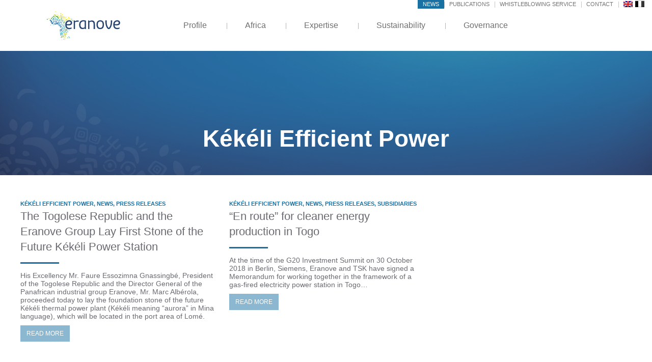

--- FILE ---
content_type: text/html; charset=UTF-8
request_url: https://www.eranove.com/en/blog/category/kekeli-efficient-power-en/
body_size: 10307
content:
<!DOCTYPE html>
<html lang="en-US">
<head>
            <title>Kékéli Efficient Power Archives - Eranove</title>
    
    <meta charset="UTF-8"/>
    <meta name="viewport" content="width=device-width, initial-scale=1 maximum-scale=1">
    <link rel="shortcut icon" type="image/x-icon" href="https://www.eranove.com/wp-content/themes/glanum-child/images/favicon.ico"/>
    <link rel="profile" href="http://gmpg.org/xfn/11"/>
    <link rel="pingback" href="https://www.eranove.com/xmlrpc.php"/>
    <link data-minify="1" href="
https://www.eranove.com/wp-content/cache/min/1/npm/@splidejs/splide@4.1.4/dist/css/splide.min.css?ver=1762341659
" rel="stylesheet">
    <script>var et_site_url='https://www.eranove.com';var et_post_id='0';function et_core_page_resource_fallback(a,b){"undefined"===typeof b&&(b=a.sheet.cssRules&&0===a.sheet.cssRules.length);b&&(a.onerror=null,a.onload=null,a.href?a.href=et_site_url+"/?et_core_page_resource="+a.id+et_post_id:a.src&&(a.src=et_site_url+"/?et_core_page_resource="+a.id+et_post_id))}
</script><meta name='robots' content='index, follow, max-image-preview:large, max-snippet:-1, max-video-preview:-1' />
	<style>img:is([sizes="auto" i], [sizes^="auto," i]) { contain-intrinsic-size: 3000px 1500px }</style>
	<link rel="alternate" hreflang="en" href="https://www.eranove.com/en/blog/category/kekeli-efficient-power-en/" />
<link rel="alternate" hreflang="fr" href="https://www.eranove.com/blog/category/kekeli-efficient-power/" />
<link rel="alternate" hreflang="x-default" href="https://www.eranove.com/blog/category/kekeli-efficient-power/" />

	<!-- This site is optimized with the Yoast SEO plugin v26.1.1 - https://yoast.com/wordpress/plugins/seo/ -->
	<link rel="canonical" href="https://www.eranove.com/en/blog/category/kekeli-efficient-power-en/" />
	<meta property="og:locale" content="en_US" />
	<meta property="og:type" content="article" />
	<meta property="og:title" content="Kékéli Efficient Power Archives - Eranove" />
	<meta property="og:url" content="https://www.eranove.com/en/blog/category/kekeli-efficient-power-en/" />
	<meta property="og:site_name" content="Eranove" />
	<meta name="twitter:card" content="summary_large_image" />
	<script type="application/ld+json" class="yoast-schema-graph">{"@context":"https://schema.org","@graph":[{"@type":"CollectionPage","@id":"https://www.eranove.com/en/blog/category/kekeli-efficient-power-en/","url":"https://www.eranove.com/en/blog/category/kekeli-efficient-power-en/","name":"Kékéli Efficient Power Archives - Eranove","isPartOf":{"@id":"https://www.eranove.com/#website"},"primaryImageOfPage":{"@id":"https://www.eranove.com/en/blog/category/kekeli-efficient-power-en/#primaryimage"},"image":{"@id":"https://www.eranove.com/en/blog/category/kekeli-efficient-power-en/#primaryimage"},"thumbnailUrl":"https://www.eranove.com/wp-content/uploads/2018/10/Image_Header-Degrade.jpg","breadcrumb":{"@id":"https://www.eranove.com/en/blog/category/kekeli-efficient-power-en/#breadcrumb"},"inLanguage":"en-US"},{"@type":"ImageObject","inLanguage":"en-US","@id":"https://www.eranove.com/en/blog/category/kekeli-efficient-power-en/#primaryimage","url":"https://www.eranove.com/wp-content/uploads/2018/10/Image_Header-Degrade.jpg","contentUrl":"https://www.eranove.com/wp-content/uploads/2018/10/Image_Header-Degrade.jpg","width":1900,"height":470},{"@type":"BreadcrumbList","@id":"https://www.eranove.com/en/blog/category/kekeli-efficient-power-en/#breadcrumb","itemListElement":[{"@type":"ListItem","position":1,"name":"Home","item":"https://www.eranove.com/en/"},{"@type":"ListItem","position":2,"name":"Kékéli Efficient Power"}]},{"@type":"WebSite","@id":"https://www.eranove.com/#website","url":"https://www.eranove.com/","name":"Eranove","description":"Groupe Industriel panafricain","publisher":{"@id":"https://www.eranove.com/#organization"},"potentialAction":[{"@type":"SearchAction","target":{"@type":"EntryPoint","urlTemplate":"https://www.eranove.com/?s={search_term_string}"},"query-input":{"@type":"PropertyValueSpecification","valueRequired":true,"valueName":"search_term_string"}}],"inLanguage":"en-US"},{"@type":"Organization","@id":"https://www.eranove.com/#organization","name":"groupe Eranove","url":"https://www.eranove.com/","logo":{"@type":"ImageObject","inLanguage":"en-US","@id":"https://www.eranove.com/#/schema/logo/image/","url":"https://www.eranove.com/wp-content/uploads/2018/10/Logo_Eranove.svg","contentUrl":"https://www.eranove.com/wp-content/uploads/2018/10/Logo_Eranove.svg","width":1,"height":1,"caption":"groupe Eranove"},"image":{"@id":"https://www.eranove.com/#/schema/logo/image/"},"sameAs":["https://www.linkedin.com/company/eranove/","https://fr.wikipedia.org/wiki/Eranove"]}]}</script>
	<!-- / Yoast SEO plugin. -->



<link rel="alternate" type="application/rss+xml" title="Eranove &raquo; Kékéli Efficient Power Category Feed" href="https://www.eranove.com/en/blog/category/kekeli-efficient-power-en/feed/" />
<style id='wp-emoji-styles-inline-css' type='text/css'>

	img.wp-smiley, img.emoji {
		display: inline !important;
		border: none !important;
		box-shadow: none !important;
		height: 1em !important;
		width: 1em !important;
		margin: 0 0.07em !important;
		vertical-align: -0.1em !important;
		background: none !important;
		padding: 0 !important;
	}
</style>
<link data-minify="1" rel='stylesheet' id='wpa-css-css' href='https://www.eranove.com/wp-content/cache/min/1/wp-content/plugins/honeypot/includes/css/wpa.css?ver=1762341659' type='text/css' media='all' />
<link rel='stylesheet' id='wpml-legacy-horizontal-list-0-css' href='https://www.eranove.com/wp-content/plugins/sitepress-multilingual-cms/templates/language-switchers/legacy-list-horizontal/style.min.css?ver=1' type='text/css' media='all' />
<style id='wpml-legacy-horizontal-list-0-inline-css' type='text/css'>
.wpml-ls-statics-shortcode_actions{background-color:#e5e5e5;}.wpml-ls-statics-shortcode_actions, .wpml-ls-statics-shortcode_actions .wpml-ls-sub-menu, .wpml-ls-statics-shortcode_actions a {border-color:#cdcdcd;}.wpml-ls-statics-shortcode_actions a, .wpml-ls-statics-shortcode_actions .wpml-ls-sub-menu a, .wpml-ls-statics-shortcode_actions .wpml-ls-sub-menu a:link, .wpml-ls-statics-shortcode_actions li:not(.wpml-ls-current-language) .wpml-ls-link, .wpml-ls-statics-shortcode_actions li:not(.wpml-ls-current-language) .wpml-ls-link:link {color:#222222;background-color:#e5e5e5;}.wpml-ls-statics-shortcode_actions .wpml-ls-sub-menu a:hover,.wpml-ls-statics-shortcode_actions .wpml-ls-sub-menu a:focus, .wpml-ls-statics-shortcode_actions .wpml-ls-sub-menu a:link:hover, .wpml-ls-statics-shortcode_actions .wpml-ls-sub-menu a:link:focus {color:#000000;background-color:#eeeeee;}.wpml-ls-statics-shortcode_actions .wpml-ls-current-language > a {color:#222222;background-color:#eeeeee;}.wpml-ls-statics-shortcode_actions .wpml-ls-current-language:hover>a, .wpml-ls-statics-shortcode_actions .wpml-ls-current-language>a:focus {color:#000000;background-color:#eeeeee;}
</style>
<link data-minify="1" rel='stylesheet' id='cms-navigation-style-base-css' href='https://www.eranove.com/wp-content/cache/min/1/wp-content/plugins/wpml-cms-nav/res/css/cms-navigation-base.css?ver=1762341659' type='text/css' media='screen' />
<link data-minify="1" rel='stylesheet' id='cms-navigation-style-css' href='https://www.eranove.com/wp-content/cache/min/1/wp-content/plugins/wpml-cms-nav/res/css/cms-navigation.css?ver=1762341659' type='text/css' media='screen' />
<link rel='stylesheet' id='splide-css-css' href='https://www.eranove.com/wp-content/themes/glanum-child/lib/splide-4.1.3/dist/css/splide-core.min.css?ver=6.8.3' type='text/css' media='all' />
<link rel='stylesheet' id='divi-custom-modules-styles-css' href='https://www.eranove.com/wp-content/plugins/divi-custom-modules/styles/style-dbp.min.css?ver=1.0.0' type='text/css' media='all' />
<link data-minify="1" rel='stylesheet' id='dashicons-css' href='https://www.eranove.com/wp-content/cache/min/1/wp-includes/css/dashicons.min.css?ver=1762341659' type='text/css' media='all' />
<link data-minify="1" rel='stylesheet' id='font-awesome-css' href='https://www.eranove.com/wp-content/cache/min/1/wp-content/themes/glanum/lib/font-awesome/css/font-awesome.min.css?ver=1762341659' type='text/css' media='all' />
<link data-minify="1" rel='stylesheet' id='style-css' href='https://www.eranove.com/wp-content/cache/min/1/wp-content/themes/glanum-child/style.css?ver=1762341659' type='text/css' media='all' />
<script type="text/javascript" src="https://www.eranove.com/wp-includes/js/jquery/jquery.min.js?ver=3.7.1" id="jquery-core-js"></script>
<script type="text/javascript" src="https://www.eranove.com/wp-includes/js/jquery/jquery-migrate.min.js?ver=3.4.1" id="jquery-migrate-js" data-rocket-defer defer></script>
<script type="text/javascript" src="https://www.eranove.com/wp-content/themes/glanum-child/lib/slick/slick.min.js?ver=1" id="slick-js-js" data-rocket-defer defer></script>
<script type="text/javascript" src="https://www.eranove.com/wp-content/themes/glanum-child/lib/splide-4.1.3/dist/js/splide.min.js?ver=4.1.3" id="splide-js-js" data-rocket-defer defer></script>
<script type="text/javascript" src="https://www.eranove.com/wp-content/themes/glanum-child/lib/splide-autoscroll/splide-extension-auto-scroll.min.js?ver=6.8.3" id="splide-autoscroll-js" data-rocket-defer defer></script>
<link rel="https://api.w.org/" href="https://www.eranove.com/en/wp-json/" /><link rel="alternate" title="JSON" type="application/json" href="https://www.eranove.com/en/wp-json/wp/v2/categories/72" /><link rel="EditURI" type="application/rsd+xml" title="RSD" href="https://www.eranove.com/xmlrpc.php?rsd" />
<meta name="generator" content="WordPress 6.8.3" />
<meta name="generator" content="WPML ver:4.8.3 stt:1,4;" />

		<!-- GA Google Analytics @ https://m0n.co/ga -->
		<script>
			(function(i,s,o,g,r,a,m){i['GoogleAnalyticsObject']=r;i[r]=i[r]||function(){
			(i[r].q=i[r].q||[]).push(arguments)},i[r].l=1*new Date();a=s.createElement(o),
			m=s.getElementsByTagName(o)[0];a.async=1;a.src=g;m.parentNode.insertBefore(a,m)
			})(window,document,'script','https://www.google-analytics.com/analytics.js','ga');
			ga('create', 'UA-47449760-1', 'auto');
			ga('set', 'anonymizeIp', true);
			ga('set', 'forceSSL', true);
			ga('send', 'pageview');
		</script>

	<link rel="preload" href="https://www.eranove.com/wp-content/plugins/divi-builder/core/admin/fonts/modules.ttf" as="font" crossorigin="anonymous"><style type="text/css">.recentcomments a{display:inline !important;padding:0 !important;margin:0 !important;}</style>        <!-- Start cookieyes banner -->
        <script data-minify="1" id="cookieyes" type="text/javascript" src="https://www.eranove.com/wp-content/cache/min/1/client_data/dd8b9089ceb434532e7f693d/script.js?ver=1762341659" data-rocket-defer defer>
        </script>
        <!-- End cookieyes banner -->
    		<style type="text/css" id="wp-custom-css">
			.post-6613 .s-banner .et_pb_column_4_4 {
	 border: solid grey 20px !important;
}		</style>
		        <script type="text/javascript">
        var parentTemplateUrl = 'https://www.eranove.com/wp-content/themes/glanum';
    </script>
    <script data-minify="1" src="https://www.eranove.com/wp-content/cache/min/1/npm/@splidejs/splide@4.1.4/dist/js/splide.min.js?ver=1762341659" data-rocket-defer defer></script>

<meta name="generator" content="WP Rocket 3.20.0.2" data-wpr-features="wpr_defer_js wpr_minify_js wpr_image_dimensions wpr_minify_css wpr_preload_links wpr_desktop" /></head>

<body class="archive category category-kekeli-efficient-power-en category-72 wp-theme-glanum wp-child-theme-glanum-child et_divi_builder et-pb-theme-glanum child et-db et_minified_js et_minified_css">

<div data-rocket-location-hash="90e429d2bc88230baf8a3305f9b41e38" class="site-content">

        <header data-rocket-location-hash="18b90e6bcafaaf8d527076424eae26af" id="site-header">

                <div data-rocket-location-hash="6aeb8be26d66216a8ae868e45b064b50" class="site-before-header text-right hide-for-small-only">
            <div class="row expanded">
                <div class="column">

                    <nav class="text-right site-user-navigation"><ul class="inline-list"><li id="menu-item-4699" class="highlight menu-item menu-item-type-taxonomy menu-item-object-category menu-item-4699"><a href="https://www.eranove.com/en/blog/category/news/">News</a></li>
<li id="menu-item-5053" class="menu-item menu-item-type-post_type menu-item-object-page menu-item-5053"><a href="https://www.eranove.com/en/publications/">Publications</a></li>
<li id="menu-item-7562" class="menu-item menu-item-type-custom menu-item-object-custom menu-item-7562"><a target="_blank" href="https://report.whistleb.com/en/eranove">Whistleblowing service</a></li>
<li id="menu-item-4701" class="menu-item menu-item-type-post_type menu-item-object-page menu-item-4701"><a href="https://www.eranove.com/en/contact/">Contact</a></li>
</ul></nav>
                    
<div class="wpml-ls-statics-shortcode_actions wpml-ls wpml-ls-legacy-list-horizontal">
	<ul role="menu"><li class="wpml-ls-slot-shortcode_actions wpml-ls-item wpml-ls-item-en wpml-ls-current-language wpml-ls-first-item wpml-ls-item-legacy-list-horizontal" role="none">
				<a href="https://www.eranove.com/en/blog/category/kekeli-efficient-power-en/" class="wpml-ls-link" role="menuitem" >
                                                        <img width="18" height="12"
            class="wpml-ls-flag"
            src="https://www.eranove.com/wp-content/plugins/sitepress-multilingual-cms/res/flags/en.png"
            alt="English"
           
           
    /></a>
			</li><li class="wpml-ls-slot-shortcode_actions wpml-ls-item wpml-ls-item-fr wpml-ls-last-item wpml-ls-item-legacy-list-horizontal" role="none">
				<a href="https://www.eranove.com/blog/category/kekeli-efficient-power/" class="wpml-ls-link" role="menuitem"  aria-label="Switch to French" title="Switch to French" >
                                                        <img width="18" height="12"
            class="wpml-ls-flag"
            src="https://www.eranove.com/wp-content/plugins/sitepress-multilingual-cms/res/flags/fr.png"
            alt="French"
           
           
    /></a>
			</li></ul>
</div>

                </div>
            </div>
        </div>

        <div data-rocket-location-hash="5af47f6829f724b092e5b844a38e0bc1" class="row">
            <div class="site-header-inner">


                                <div class="site-branding">
                                                            <a href="https://www.eranove.com/en/" title="Eranove | Groupe Industriel panafricain" class="site-logo">
                        <img width="232" height="100" src="https://www.eranove.com/wp-content/uploads/2018/10/Logo_Eranove.svg" alt="Eranove | Groupe Industriel panafricain" class="header-image responsive-img"  />
                    </a>
                </div>

                                <nav class="site-main-navigation">
                    <ul class=""><li id="menu-item-4669" class="menu-item menu-item-type-post_type menu-item-object-page menu-item-has-children menu-item-4669"><a href="https://www.eranove.com/en/the-eranove-pan-african-industrial-group/">Profile</a>
<ul class="sub-menu">
	<li id="menu-item-4670" class="menu-item menu-item-type-post_type menu-item-object-page menu-item-4670"><a href="https://www.eranove.com/en/the-eranove-pan-african-industrial-group/overview/">Overview</a></li>
	<li id="menu-item-4671" class="menu-item menu-item-type-post_type menu-item-object-page menu-item-4671"><a href="https://www.eranove.com/en/the-eranove-pan-african-industrial-group/key-figures/">Key figures</a></li>
	<li id="menu-item-4672" class="menu-item menu-item-type-post_type menu-item-object-page menu-item-4672"><a href="https://www.eranove.com/en/the-eranove-pan-african-industrial-group/shareholding/">Shareholding</a></li>
	<li id="menu-item-4673" class="menu-item menu-item-type-post_type menu-item-object-page menu-item-4673"><a href="https://www.eranove.com/en/the-eranove-pan-african-industrial-group/values/">Values</a></li>
	<li id="menu-item-4674" class="menu-item menu-item-type-post_type menu-item-object-page menu-item-4674"><a href="https://www.eranove.com/en/the-eranove-pan-african-industrial-group/strategy/">Strategy</a></li>
</ul>
</li>
<li id="menu-item-5938" class="menu-item menu-item-type-post_type menu-item-object-page menu-item-5938"><a href="https://www.eranove.com/en/africa/">Africa</a></li>
<li id="menu-item-4676" class="menu-item menu-item-type-post_type menu-item-object-page menu-item-has-children menu-item-4676"><a href="https://www.eranove.com/en/expertise/">Expertise</a>
<ul class="sub-menu">
	<li id="menu-item-4677" class="menu-item menu-item-type-post_type menu-item-object-page menu-item-4677"><a href="https://www.eranove.com/en/expertise/improving-plant-performance/">Improving plant performance</a></li>
	<li id="menu-item-4678" class="menu-item menu-item-type-post_type menu-item-object-page menu-item-4678"><a href="https://www.eranove.com/en/expertise/broadening-access-to-essential-services/">Broadening access to essential services</a></li>
	<li id="menu-item-4679" class="menu-item menu-item-type-post_type menu-item-object-page menu-item-4679"><a href="https://www.eranove.com/en/expertise/saving-resources/">Saving resources</a></li>
	<li id="menu-item-4680" class="menu-item menu-item-type-post_type menu-item-object-page menu-item-4680"><a href="https://www.eranove.com/en/expertise/catalysing-the-mosaic-of-african-expertise/">Catalysing the mosaic of African expertise</a></li>
	<li id="menu-item-4681" class="menu-item menu-item-type-post_type menu-item-object-page menu-item-4681"><a href="https://www.eranove.com/en/expertise/developing-production-capacity/">Developing production capacity</a></li>
	<li id="menu-item-4682" class="menu-item menu-item-type-post_type menu-item-object-page menu-item-4682"><a href="https://www.eranove.com/en/expertise/serving-and-connecting-customers/">Serving and connecting customers</a></li>
	<li id="menu-item-4683" class="menu-item menu-item-type-post_type menu-item-object-page menu-item-4683"><a href="https://www.eranove.com/en/expertise/innovating/">Innovating</a></li>
</ul>
</li>
<li id="menu-item-4684" class="menu-item menu-item-type-post_type menu-item-object-page menu-item-has-children menu-item-4684"><a href="https://www.eranove.com/en/sustainability/">Sustainability</a>
<ul class="sub-menu">
	<li id="menu-item-4685" class="menu-item menu-item-type-post_type menu-item-object-page menu-item-4685"><a href="https://www.eranove.com/en/sustainability/commitment-of-the-director-general/">Commitment of the Director-General</a></li>
	<li id="menu-item-4686" class="menu-item menu-item-type-post_type menu-item-object-page menu-item-4686"><a href="https://www.eranove.com/en/sustainability/commitment-to-csr/">Commitment to CSR</a></li>
	<li id="menu-item-4687" class="menu-item menu-item-type-post_type menu-item-object-page menu-item-4687"><a href="https://www.eranove.com/en/sustainability/qhse-certification/">QHSE Certification</a></li>
	<li id="menu-item-4688" class="menu-item menu-item-type-post_type menu-item-object-page menu-item-4688"><a href="https://www.eranove.com/en/sustainability/development-of-human-capital/">Development of human capital</a></li>
	<li id="menu-item-4689" class="menu-item menu-item-type-post_type menu-item-object-page menu-item-4689"><a href="https://www.eranove.com/en/sustainability/preservation-of-the-environment/">Preservation of the environment</a></li>
	<li id="menu-item-4690" class="menu-item menu-item-type-post_type menu-item-object-page menu-item-4690"><a href="https://www.eranove.com/en/sustainability/contribution-to-local-development/">Contribution to local development</a></li>
</ul>
</li>
<li id="menu-item-4691" class="menu-item menu-item-type-post_type menu-item-object-page menu-item-has-children menu-item-4691"><a href="https://www.eranove.com/en/governance/">Governance</a>
<ul class="sub-menu">
	<li id="menu-item-4692" class="menu-item menu-item-type-post_type menu-item-object-page menu-item-4692"><a href="https://www.eranove.com/en/governance/the-board-of-directors/">The Board of Directors</a></li>
	<li id="menu-item-4693" class="menu-item menu-item-type-post_type menu-item-object-page menu-item-4693"><a href="https://www.eranove.com/en/governance/the-board-committees/">The Board Committees</a></li>
	<li id="menu-item-4694" class="menu-item menu-item-type-post_type menu-item-object-page menu-item-4694"><a href="https://www.eranove.com/en/governance/committees-reporting-to-the-ceo/">Committees reporting to the CEO</a></li>
	<li id="menu-item-4695" class="menu-item menu-item-type-post_type menu-item-object-page menu-item-4695"><a href="https://www.eranove.com/en/governance/ethical-management/">Ethical management</a></li>
	<li id="menu-item-4696" class="menu-item menu-item-type-post_type menu-item-object-page menu-item-4696"><a href="https://www.eranove.com/en/governance/leaders/">Leaders</a></li>
	<li id="menu-item-4697" class="menu-item menu-item-type-post_type menu-item-object-page menu-item-4697"><a href="https://www.eranove.com/en/governance/management/">Management</a></li>
</ul>
</li>
</ul>
                    <nav class="text-right site-user-navigation hide-for-medium"><ul class="inline-list"><li class="highlight menu-item menu-item-type-taxonomy menu-item-object-category menu-item-4699"><a href="https://www.eranove.com/en/blog/category/news/">News</a></li>
<li class="menu-item menu-item-type-post_type menu-item-object-page menu-item-5053"><a href="https://www.eranove.com/en/publications/">Publications</a></li>
<li class="menu-item menu-item-type-custom menu-item-object-custom menu-item-7562"><a target="_blank" href="https://report.whistleb.com/en/eranove">Whistleblowing service</a></li>
<li class="menu-item menu-item-type-post_type menu-item-object-page menu-item-4701"><a href="https://www.eranove.com/en/contact/">Contact</a></li>
</ul></nav>                </nav>

                <button id="overlay-main-navigation" class="button hide-for-medium">
                    <i class="fa fa-bars" aria-hidden="true"></i>
                </button>

            </div>
        </div>
    </header>


    <section data-rocket-location-hash="fe2ffd7f2f1ec4aa5e412c269e5ae12b" class="et_pb_section s-banner s-intro et_pb_fullwidth_section">
        <figure class="with-filled-img s-cover">
            <img width="1900" height="470" src="https://www.eranove.com/wp-content/uploads/2018/10/Image_Header-Degrade.jpg" alt="" class="best-fill" data-align="top">
        </figure>
        <div data-rocket-location-hash="3a224aa507e2be6ec2b8620de9407059" class="row expand">
                        <div class="s-block">
                <header class="s-header">
                    <h1 class="text-center s-title">
                        Kékéli Efficient Power                    </h1>
                </header>
            </div>
        </div>
    </section>

    <section data-rocket-location-hash="c8b20714e0c36f7c41e86ee3779e6f87" class="et_pb_section">
        <div data-rocket-location-hash="459ef3f9f116f091bc911e896d055d93" class="row">

            <div id="et-boc" class="et-boc">
			<div id="et_builder_outer_content" class="et_builder_outer_content">
		        </div>
        <div data-rocket-location-hash="886052d89aa58b7a0d9180233ecfb60b" class="row">

                        <div class="medium-4 columns">
                <div class="et_pb_module gla_bloc_mise_en_page gla_bloc_mise_en_page_1">
                    <div class="et_pb_module_inner">
                        <div class="s-block-inner">
                            <header class="s-header">
                                <span class="sup-title">
                                                                            <a href="https://www.eranove.com/en/blog/category/kekeli-efficient-power-en/" alt="View all posts in Kékéli Efficient Power">Kékéli Efficient Power</a>, <a href="https://www.eranove.com/en/blog/category/news/" alt="View all posts in News">News</a>, <a href="https://www.eranove.com/en/blog/category/press-releases/" alt="View all posts in Press Releases">Press Releases</a>                                                                    </span>
                                <h3 class="s-title">
                                    The Togolese Republic and the Eranove Group Lay First Stone of the Future Kékéli Power Station                                </h3>
                            </header>
                            <p>His Excellency Mr. Faure Essozimna Gnassingbé, President of the Togolese Republic and the Director General of the Panafrican industrial group Eranove, Mr. Marc Albérola, proceeded today to lay the foundation stone of the future Kékéli thermal power plant (Kékéli meaning &#8220;aurora&#8221; in Mina language), which will be located in the port area of ​​Lomé.</p>
                            <a href="https://www.eranove.com/en/blog/2019/06/13/the-togolese-republic-and-the-eranove-group-lay-first-stone-of-the-future-kekeli-power-station/" class="button">Read more</a>
                        </div>
                    </div>
                </div>
            </div>

                        <div class="medium-4 columns">
                <div class="et_pb_module gla_bloc_mise_en_page gla_bloc_mise_en_page_1">
                    <div class="et_pb_module_inner">
                        <div class="s-block-inner">
                            <header class="s-header">
                                <span class="sup-title">
                                                                            <a href="https://www.eranove.com/en/blog/category/kekeli-efficient-power-en/" alt="View all posts in Kékéli Efficient Power">Kékéli Efficient Power</a>, <a href="https://www.eranove.com/en/blog/category/news/" alt="View all posts in News">News</a>, <a href="https://www.eranove.com/en/blog/category/press-releases/" alt="View all posts in Press Releases">Press Releases</a>, <a href="https://www.eranove.com/en/blog/category/subsidiaries/" alt="View all posts in Subsidiaries">Subsidiaries</a>                                                                    </span>
                                <h3 class="s-title">
                                    &#8220;En route&#8221; for cleaner energy production in Togo                                </h3>
                            </header>
                            <p>At the time of the G20 Investment Summit on 30 October 2018 in Berlin, Siemens, Eranove and TSK have signed a Memorandum for working together in the framework of a gas-fired electricity power station in Togo&#8230;</p>
                            <a href="https://www.eranove.com/en/blog/2018/10/23/en-route-for-cleaner-energy-production-in-togo/" class="button">Read more</a>
                        </div>
                    </div>
                </div>
            </div>

            
			</div><!-- .et_builder_outer_content -->
		</div><!-- #et-boc -->
		
        </div>
    </section>



<header data-rocket-location-hash="cfc193d5c3a3aac0eaec13f635bf516e" class="site-prefooter">
    <div data-rocket-location-hash="8ad0e0cd97be39102c2ef37956455951" class="row" style="max-width: 125rem;">
        <div class="small-12 column">
            <div class="site-header-inner">


                                <div class="site-branding">
                                                            <a href="https://www.eranove.com/en/" title="Eranove | Groupe Industriel panafricain" class="site-logo">
                        <img width="232" height="100" src="https://www.eranove.com/wp-content/uploads/2018/10/Logo_Eranove.svg" alt="Eranove | Groupe Industriel panafricain" class="header-image responsive-img"  />
                    </a>
                </div>

                                <nav class="splide site-footer-navigation" aria-label="Carrousel des filiales">
                    <div class="splide__track">
                        <ul class="splide__list">

                                                        

                                <li class="splide__slide">
                                    <div class="slide-container">
                                        <a href="https://www.eranove.com/afrique/societe-de-distribution-deau-de-la-cote-divoire/"  target="_self"  title="">
                                            <img width="75" height="50" src="https://www.eranove.com/wp-content/uploads/2018/10/Logos-filiales_Footer_Sodeci.svg" alt="" class="fade-img">
                                        </a>
                                    </div>
                                </li>
                                                            

                                <li class="splide__slide">
                                    <div class="slide-container">
                                        <a href="https://www.eranove.com/afrique/compagnie-ivoirienne-delectricite/"  target="_self"  title="">
                                            <img width="75" height="50" src="https://www.eranove.com/wp-content/uploads/2018/10/Logos-filiales_Footer_CIE.svg" alt="" class="fade-img">
                                        </a>
                                    </div>
                                </li>
                                                            

                                <li class="splide__slide">
                                    <div class="slide-container">
                                        <a href="https://www.eranove.com/afrique/ciprel/"  target="_self"  title="">
                                            <img width="75" height="50" src="https://www.eranove.com/wp-content/uploads/2018/10/Logos-filiales_Footer_CIPREL.svg" alt="" class="fade-img">
                                        </a>
                                    </div>
                                </li>
                                                            

                                <li class="splide__slide">
                                    <div class="slide-container">
                                        <a href="https://www.eranove.com/afrique/senegalaise-des-eaux/"  target="_self"  title="">
                                            <img width="75" height="50" src="https://www.eranove.com/wp-content/uploads/2018/10/Logos-filiales_Footer_SDE.svg" alt="" class="fade-img">
                                        </a>
                                    </div>
                                </li>
                                                            

                                <li class="splide__slide">
                                    <div class="slide-container">
                                        <a href="https://www.eranove.com/afrique/awale/"  target="_self"  title="">
                                            <img width="75" height="50" src="https://www.eranove.com/wp-content/uploads/2018/10/Logos-filiales_Footer_Awale.svg" alt="" class="fade-img">
                                        </a>
                                    </div>
                                </li>
                                                            

                                <li class="splide__slide">
                                    <div class="slide-container">
                                        <a href="https://www.eranove.com/afrique/smart-energy/"  target="_self"  title="">
                                            <img width="89" height="50" src="https://www.eranove.com/wp-content/uploads/2018/10/Logos-filiales_Footer_SmartEnergy.jpg" alt="" class="fade-img">
                                        </a>
                                    </div>
                                </li>
                                                            

                                <li class="splide__slide">
                                    <div class="slide-container">
                                        <a href="https://www.eranove.com/afrique/kenie/"  target="_self"  title="">
                                            <img width="75" height="50" src="https://www.eranove.com/wp-content/uploads/2018/10/Logos-filiales_Footer_Kenie.svg" alt="" class="fade-img">
                                        </a>
                                    </div>
                                </li>
                                                            

                                <li class="splide__slide">
                                    <div class="slide-container">
                                        <a href="https://www.eranove.com/afrique/atinkou/"  target="_self"  title="">
                                            <img width="75" height="50" src="https://www.eranove.com/wp-content/uploads/2018/10/Logos-filiales_Footer_Atinkou.jpg.png" alt="" class="fade-img">
                                        </a>
                                    </div>
                                </li>
                                                            

                                <li class="splide__slide">
                                    <div class="slide-container">
                                        <a href="https://www.eranove.com/afrique/asokh-energy/"  target="_self"  title="">
                                            <img width="75" height="50" src="https://www.eranove.com/wp-content/uploads/2018/12/Logos-filiales_Footer_ASOKH.svg" alt="" class="fade-img">
                                        </a>
                                    </div>
                                </li>
                                                            

                                <li class="splide__slide">
                                    <div class="slide-container">
                                        <a href="https://www.eranove.com/afrique/louetsi-energy/"  target="_self"  title="">
                                            <img width="75" height="50" src="https://www.eranove.com/wp-content/uploads/2018/12/Logos-filiales_Footer_Louetsi.svg" alt="" class="fade-img">
                                        </a>
                                    </div>
                                </li>
                                                            

                                <li class="splide__slide">
                                    <div class="slide-container">
                                        <a href="https://www.eranove.com/afrique/kekeli-efficient-power/"  target="_self"  title="">
                                            <img width="75" height="50" src="https://www.eranove.com/wp-content/uploads/2018/12/Logos-filiales_Footer_Kekeli.svg" alt="" class="fade-img">
                                        </a>
                                    </div>
                                </li>
                                                            

                                <li class="splide__slide">
                                    <div class="slide-container">
                                        <a href="https://www.eranove.com/afrique/sahofika/"  target="_self"  title="">
                                            <img width="75" height="50" src="https://www.eranove.com/wp-content/uploads/2019/09/Logos-filiales_Footer_Neho.svg" alt="" class="fade-img">
                                        </a>
                                    </div>
                                </li>
                                                            

                                <li class="splide__slide">
                                    <div class="slide-container">
                                        <a href="https://www.eranove.com/afrique/eranove-academy/"  target="_self"  title="">
                                            <img width="75" height="50" src="https://www.eranove.com/wp-content/uploads/2023/03/Logos-filiales_Footer_EranoveAcademy-75x50-1.svg" alt="" class="fade-img">
                                        </a>
                                    </div>
                                </li>
                                                            

                                <li class="splide__slide">
                                    <div class="slide-container">
                                        <a href="https://www.eranove.com/afrique/moyipower/"  target="_self"  title="">
                                            <img width="75" height="50" src="https://www.eranove.com/wp-content/uploads/2024/08/Logos-filiales_Footer_Moyi-Power.png" alt="" class="fade-img">
                                        </a>
                                    </div>
                                </li>
                                                            

                                <li class="splide__slide">
                                    <div class="slide-container">
                                        <a href="https://ci.linkedin.com/company/gs2eci"  target="_self"  title="">
                                            <img width="75" height="50" src="https://www.eranove.com/wp-content/uploads/2024/08/Logos-filiales_Footer_GS2E.png" alt="" class="fade-img">
                                        </a>
                                    </div>
                                </li>
                                                            

                                <li class="splide__slide">
                                    <div class="slide-container">
                                        <a href="https://www.fondationeranove.com/"  target="_self"  title="">
                                            <img width="75" height="50" src="https://www.eranove.com/wp-content/uploads/2024/08/Logos-filiales_Footer_Fondation_Eranove.svg" alt="" class="fade-img">
                                        </a>
                                    </div>
                                </li>
                                                            

                                <li class="splide__slide">
                                    <div class="slide-container">
                                        <a href="https://www.eranove.com/afrique/omilaye/"  target="_self"  title="">
                                            <img width="75" height="50" src="https://www.eranove.com/wp-content/uploads/2024/08/Logos-filiales_Footer_Omilaye.png" alt="" class="fade-img">
                                        </a>
                                    </div>
                                </li>
                            
                    </ul>
                    </div>
                </nav>

            </div>
        </div>
    </div>
</header>

<footer data-rocket-location-hash="be773194676548ec8b8361825ab5b079" id="site-footer">
    <div class="row">
        <div class="medium-6 column">
            <nav class="menu-menu-de-pied-de-page-anglais-container"><ul class=""><li id="menu-item-4698" class="menu-item menu-item-type-post_type menu-item-object-page menu-item-4698"><a href="https://www.eranove.com/en/legal-notices/">Legal notices</a></li>
<li id="menu-item-5602" class="menu-item menu-item-type-post_type menu-item-object-page menu-item-5602"><a rel="privacy-policy" href="https://www.eranove.com/en/privacy-policy/">Privacy Policy</a></li>
</ul></nav>        </div>
        <div class="medium-6 column">

                        <p id="site-copyright">Copyright &copy; Eranove 2026. All rights reserved</p>

                        <a href="http://www.glanum.com/" title="Agence Glanum" class="logo-bw text-center medium-text-left">
                <span class="gicon gicon-logo-bw"></span>
            </a>

        </div>
    </div>
</footer>

</div>

<script type="speculationrules">
{"prefetch":[{"source":"document","where":{"and":[{"href_matches":"\/en\/*"},{"not":{"href_matches":["\/wp-*.php","\/wp-admin\/*","\/wp-content\/uploads\/*","\/wp-content\/*","\/wp-content\/plugins\/*","\/wp-content\/themes\/glanum-child\/*","\/wp-content\/themes\/glanum\/*","\/en\/*\\?(.+)"]}},{"not":{"selector_matches":"a[rel~=\"nofollow\"]"}},{"not":{"selector_matches":".no-prefetch, .no-prefetch a"}}]},"eagerness":"conservative"}]}
</script>
<script data-minify="1" type="text/javascript" src="https://www.eranove.com/wp-content/cache/min/1/wp-content/plugins/honeypot/includes/js/wpa.js?ver=1762341659" id="wpascript-js" data-rocket-defer defer></script>
<script type="text/javascript" id="wpascript-js-after">
/* <![CDATA[ */
wpa_field_info = {"wpa_field_name":"fedziv322","wpa_field_value":668924,"wpa_add_test":"no"}
/* ]]> */
</script>
<script type="text/javascript" id="rocket-browser-checker-js-after">
/* <![CDATA[ */
"use strict";var _createClass=function(){function defineProperties(target,props){for(var i=0;i<props.length;i++){var descriptor=props[i];descriptor.enumerable=descriptor.enumerable||!1,descriptor.configurable=!0,"value"in descriptor&&(descriptor.writable=!0),Object.defineProperty(target,descriptor.key,descriptor)}}return function(Constructor,protoProps,staticProps){return protoProps&&defineProperties(Constructor.prototype,protoProps),staticProps&&defineProperties(Constructor,staticProps),Constructor}}();function _classCallCheck(instance,Constructor){if(!(instance instanceof Constructor))throw new TypeError("Cannot call a class as a function")}var RocketBrowserCompatibilityChecker=function(){function RocketBrowserCompatibilityChecker(options){_classCallCheck(this,RocketBrowserCompatibilityChecker),this.passiveSupported=!1,this._checkPassiveOption(this),this.options=!!this.passiveSupported&&options}return _createClass(RocketBrowserCompatibilityChecker,[{key:"_checkPassiveOption",value:function(self){try{var options={get passive(){return!(self.passiveSupported=!0)}};window.addEventListener("test",null,options),window.removeEventListener("test",null,options)}catch(err){self.passiveSupported=!1}}},{key:"initRequestIdleCallback",value:function(){!1 in window&&(window.requestIdleCallback=function(cb){var start=Date.now();return setTimeout(function(){cb({didTimeout:!1,timeRemaining:function(){return Math.max(0,50-(Date.now()-start))}})},1)}),!1 in window&&(window.cancelIdleCallback=function(id){return clearTimeout(id)})}},{key:"isDataSaverModeOn",value:function(){return"connection"in navigator&&!0===navigator.connection.saveData}},{key:"supportsLinkPrefetch",value:function(){var elem=document.createElement("link");return elem.relList&&elem.relList.supports&&elem.relList.supports("prefetch")&&window.IntersectionObserver&&"isIntersecting"in IntersectionObserverEntry.prototype}},{key:"isSlowConnection",value:function(){return"connection"in navigator&&"effectiveType"in navigator.connection&&("2g"===navigator.connection.effectiveType||"slow-2g"===navigator.connection.effectiveType)}}]),RocketBrowserCompatibilityChecker}();
/* ]]> */
</script>
<script type="text/javascript" id="rocket-preload-links-js-extra">
/* <![CDATA[ */
var RocketPreloadLinksConfig = {"excludeUris":"\/afrique\/ciprel\/|\/gouvernance\/comites-dependant-du-conseil-dadministration\/|\/gouvernance\/comites-dependant-de-la-direction-generale\/|\/(?:.+\/)?feed(?:\/(?:.+\/?)?)?$|\/(?:.+\/)?embed\/|\/(index.php\/)?(.*)wp-json(\/.*|$)|\/refer\/|\/go\/|\/recommend\/|\/recommends\/","usesTrailingSlash":"1","imageExt":"jpg|jpeg|gif|png|tiff|bmp|webp|avif|pdf|doc|docx|xls|xlsx|php","fileExt":"jpg|jpeg|gif|png|tiff|bmp|webp|avif|pdf|doc|docx|xls|xlsx|php|html|htm","siteUrl":"https:\/\/www.eranove.com\/en\/","onHoverDelay":"100","rateThrottle":"3"};
/* ]]> */
</script>
<script type="text/javascript" id="rocket-preload-links-js-after">
/* <![CDATA[ */
(function() {
"use strict";var r="function"==typeof Symbol&&"symbol"==typeof Symbol.iterator?function(e){return typeof e}:function(e){return e&&"function"==typeof Symbol&&e.constructor===Symbol&&e!==Symbol.prototype?"symbol":typeof e},e=function(){function i(e,t){for(var n=0;n<t.length;n++){var i=t[n];i.enumerable=i.enumerable||!1,i.configurable=!0,"value"in i&&(i.writable=!0),Object.defineProperty(e,i.key,i)}}return function(e,t,n){return t&&i(e.prototype,t),n&&i(e,n),e}}();function i(e,t){if(!(e instanceof t))throw new TypeError("Cannot call a class as a function")}var t=function(){function n(e,t){i(this,n),this.browser=e,this.config=t,this.options=this.browser.options,this.prefetched=new Set,this.eventTime=null,this.threshold=1111,this.numOnHover=0}return e(n,[{key:"init",value:function(){!this.browser.supportsLinkPrefetch()||this.browser.isDataSaverModeOn()||this.browser.isSlowConnection()||(this.regex={excludeUris:RegExp(this.config.excludeUris,"i"),images:RegExp(".("+this.config.imageExt+")$","i"),fileExt:RegExp(".("+this.config.fileExt+")$","i")},this._initListeners(this))}},{key:"_initListeners",value:function(e){-1<this.config.onHoverDelay&&document.addEventListener("mouseover",e.listener.bind(e),e.listenerOptions),document.addEventListener("mousedown",e.listener.bind(e),e.listenerOptions),document.addEventListener("touchstart",e.listener.bind(e),e.listenerOptions)}},{key:"listener",value:function(e){var t=e.target.closest("a"),n=this._prepareUrl(t);if(null!==n)switch(e.type){case"mousedown":case"touchstart":this._addPrefetchLink(n);break;case"mouseover":this._earlyPrefetch(t,n,"mouseout")}}},{key:"_earlyPrefetch",value:function(t,e,n){var i=this,r=setTimeout(function(){if(r=null,0===i.numOnHover)setTimeout(function(){return i.numOnHover=0},1e3);else if(i.numOnHover>i.config.rateThrottle)return;i.numOnHover++,i._addPrefetchLink(e)},this.config.onHoverDelay);t.addEventListener(n,function e(){t.removeEventListener(n,e,{passive:!0}),null!==r&&(clearTimeout(r),r=null)},{passive:!0})}},{key:"_addPrefetchLink",value:function(i){return this.prefetched.add(i.href),new Promise(function(e,t){var n=document.createElement("link");n.rel="prefetch",n.href=i.href,n.onload=e,n.onerror=t,document.head.appendChild(n)}).catch(function(){})}},{key:"_prepareUrl",value:function(e){if(null===e||"object"!==(void 0===e?"undefined":r(e))||!1 in e||-1===["http:","https:"].indexOf(e.protocol))return null;var t=e.href.substring(0,this.config.siteUrl.length),n=this._getPathname(e.href,t),i={original:e.href,protocol:e.protocol,origin:t,pathname:n,href:t+n};return this._isLinkOk(i)?i:null}},{key:"_getPathname",value:function(e,t){var n=t?e.substring(this.config.siteUrl.length):e;return n.startsWith("/")||(n="/"+n),this._shouldAddTrailingSlash(n)?n+"/":n}},{key:"_shouldAddTrailingSlash",value:function(e){return this.config.usesTrailingSlash&&!e.endsWith("/")&&!this.regex.fileExt.test(e)}},{key:"_isLinkOk",value:function(e){return null!==e&&"object"===(void 0===e?"undefined":r(e))&&(!this.prefetched.has(e.href)&&e.origin===this.config.siteUrl&&-1===e.href.indexOf("?")&&-1===e.href.indexOf("#")&&!this.regex.excludeUris.test(e.href)&&!this.regex.images.test(e.href))}}],[{key:"run",value:function(){"undefined"!=typeof RocketPreloadLinksConfig&&new n(new RocketBrowserCompatibilityChecker({capture:!0,passive:!0}),RocketPreloadLinksConfig).init()}}]),n}();t.run();
}());
/* ]]> */
</script>
<script type="text/javascript" src="https://www.eranove.com/wp-content/plugins/divi-custom-modules/scripts/frontend-bundle.min.js?ver=1.0.0" id="divi-custom-modules-frontend-bundle-js" data-rocket-defer defer></script>
<script type="text/javascript" id="divi-builder-custom-script-js-extra">
/* <![CDATA[ */
var et_pb_custom = {"ajaxurl":"https:\/\/www.eranove.com\/wp-admin\/admin-ajax.php","images_uri":"https:\/\/www.eranove.com\/wp-content\/themes\/glanum\/images","builder_images_uri":"https:\/\/www.eranove.com\/wp-content\/plugins\/divi-builder\/includes\/builder\/images","et_frontend_nonce":"b170b5d75c","subscription_failed":"Please, check the fields below to make sure you entered the correct information.","et_ab_log_nonce":"ee0a701976","fill_message":"Please, fill in the following fields:","contact_error_message":"Please, fix the following errors:","invalid":"Invalid email","captcha":"Captcha","prev":"Prev","previous":"Previous","next":"Next","wrong_captcha":"You entered the wrong number in captcha.","wrong_checkbox":"Checkbox","ignore_waypoints":"no","is_divi_theme_used":"","widget_search_selector":".widget_search","ab_tests":[],"is_ab_testing_active":"","page_id":"5278","unique_test_id":"","ab_bounce_rate":"5","is_cache_plugin_active":"yes","is_shortcode_tracking":"","tinymce_uri":""}; var et_builder_utils_params = {"condition":{"diviTheme":false,"extraTheme":false},"scrollLocations":["app","top"],"builderScrollLocations":{"desktop":"app","tablet":"app","phone":"app"},"onloadScrollLocation":"app","builderType":"fe"}; var et_frontend_scripts = {"builderCssContainerPrefix":"#et-boc","builderCssLayoutPrefix":"#et-boc .et-l"};
var et_pb_box_shadow_elements = [];
var et_pb_motion_elements = {"desktop":[],"tablet":[],"phone":[]};
var et_pb_sticky_elements = [];
/* ]]> */
</script>
<script type="text/javascript" src="https://www.eranove.com/wp-content/plugins/divi-builder/js/divi-builder.min.js?ver=4.9.3" id="divi-builder-custom-script-js" data-rocket-defer defer></script>
<script data-minify="1" type="text/javascript" src="https://www.eranove.com/wp-content/cache/min/1/wp-content/plugins/divi-builder/core/admin/js/common.js?ver=1762341659" id="et-core-common-js" data-rocket-defer defer></script>
<script data-minify="1" type="text/javascript" src="https://www.eranove.com/wp-content/cache/min/1/wp-content/themes/glanum/lib/Modernizr/modernizr.custom.js?ver=1762341659" id="modernizr-js" data-rocket-defer defer></script>
<script type="text/javascript" src="https://www.eranove.com/wp-content/themes/glanum/lib/foundation-sites/dist/js/foundation.min.js?ver=6.4.3" id="foundation-sites-js" data-rocket-defer defer></script>
<script type="text/javascript" src="https://www.eranove.com/wp-content/themes/glanum/lib/velocity/velocity.min.js?ver=1.5.0" id="velocity-js" data-rocket-defer defer></script>
<script type="text/javascript" src="https://www.eranove.com/wp-content/themes/glanum/lib/velocity/velocity.ui.min.js?ver=5.2.0" id="velocity-ui-js" data-rocket-defer defer></script>
<script type="text/javascript" src="https://www.eranove.com/wp-content/themes/glanum/lib/jquery.easing/js/jquery.easing.min.js?ver=1.3" id="jquery-easing-js" data-rocket-defer defer></script>
<script data-minify="1" type="text/javascript" src="https://www.eranove.com/wp-content/cache/min/1/wp-content/themes/glanum/lib/webfontloader/webfontloader.js?ver=1762341659" id="webfontloader-js" data-rocket-defer defer></script>
<script type="text/javascript" src="https://www.eranove.com/wp-content/themes/glanum/lib/image-scale/image-scale.min.js?ver=1.3.2" id="image-scale-js" data-rocket-defer defer></script>
<script type="text/javascript" src="https://www.eranove.com/wp-content/themes/glanum/lib/jquery.browser/dist/jquery.browser.min.js?ver=0.1.0" id="browser-js" data-rocket-defer defer></script>
<script data-minify="1" type="text/javascript" src="https://www.eranove.com/wp-content/cache/min/1/wp-content/themes/glanum-child/js/scripts.js?ver=1762341659" id="scripts-js" data-rocket-defer defer></script>

<script>var rocket_beacon_data = {"ajax_url":"https:\/\/www.eranove.com\/wp-admin\/admin-ajax.php","nonce":"dfac229b24","url":"https:\/\/www.eranove.com\/en\/blog\/category\/kekeli-efficient-power-en","is_mobile":false,"width_threshold":1600,"height_threshold":700,"delay":500,"debug":null,"status":{"atf":true,"lrc":true,"preconnect_external_domain":true},"elements":"img, video, picture, p, main, div, li, svg, section, header, span","lrc_threshold":1800,"preconnect_external_domain_elements":["link","script","iframe"],"preconnect_external_domain_exclusions":["static.cloudflareinsights.com","rel=\"profile\"","rel=\"preconnect\"","rel=\"dns-prefetch\"","rel=\"icon\""]}</script><script data-name="wpr-wpr-beacon" src='https://www.eranove.com/wp-content/plugins/wp-rocket/assets/js/wpr-beacon.min.js' async></script></body>
</html>

<!-- This website is like a Rocket, isn't it? Performance optimized by WP Rocket. Learn more: https://wp-rocket.me - Debug: cached@1769505782 -->

--- FILE ---
content_type: text/css
request_url: https://www.eranove.com/wp-content/cache/min/1/wp-content/themes/glanum-child/style.css?ver=1762341659
body_size: 31760
content:
@import url(https://fonts.googleapis.com/css?family=Fira+Sans+Condensed:300,300i,400,400i,500,500i,600,600i,700,700i|Roboto:400,400i,700,700i);@charset "UTF-8";
/*!
Theme Name:     Glanum Child
Theme URI:      http://www.glanum.com/
Description:    Theme Glanum
Template:       glanum
Author:         L'agence Glanum
Author URI:     http://www.glanum.com/
*/
@-webkit-keyframes rotating{from{-webkit-transform:rotate(0deg);transform:rotate(0deg)}to{-webkit-transform:rotate(360deg);transform:rotate(360deg)}}@keyframes rotating{from{-webkit-transform:rotate(0deg);transform:rotate(0deg)}to{-webkit-transform:rotate(360deg);transform:rotate(360deg)}}@-webkit-keyframes scrollto{0%{bottom:2rem}50%{bottom:1rem}100%{bottom:0}}@keyframes scrollto{0%{bottom:2rem}50%{bottom:1rem}100%{bottom:0}}@media print,screen and (min-width:48em){.reveal,.reveal.tiny,.reveal.small,.reveal.large{right:auto;left:auto;margin:0 auto}}
/*! normalize-scss | MIT/GPLv2 License | bit.ly/normalize-scss */
 html{font-family:sans-serif;line-height:1.15;-ms-text-size-adjust:100%;-webkit-text-size-adjust:100%}body{margin:0}article,aside,footer,header,nav,section{display:block}h1{font-size:2em;margin:.67em 0}figcaption,figure{display:block}figure{margin:1em 40px}hr{-webkit-box-sizing:content-box;box-sizing:content-box;height:0;overflow:visible}main{display:block}pre{font-family:monospace,monospace;font-size:1em}a{background-color:transparent;-webkit-text-decoration-skip:objects}a:active,a:hover{outline-width:0}abbr[title]{border-bottom:none;text-decoration:underline;-webkit-text-decoration:underline dotted;text-decoration:underline dotted}b,strong{font-weight:inherit}b,strong{font-weight:bolder}code,kbd,samp{font-family:monospace,monospace;font-size:1em}dfn{font-style:italic}mark{background-color:#ff0;color:#000}small{font-size:80%}sub,sup{font-size:75%;line-height:0;position:relative;vertical-align:baseline}sub{bottom:-.25em}sup{top:-.5em}audio,video{display:inline-block}audio:not([controls]){display:none;height:0}img{border-style:none}svg:not(:root){overflow:hidden}button,input,optgroup,select,textarea{font-family:sans-serif;font-size:100%;line-height:1.15;margin:0}button{overflow:visible}button,select{text-transform:none}button,html [type="button"],[type="reset"],[type="submit"]{-webkit-appearance:button}button::-moz-focus-inner,[type="button"]::-moz-focus-inner,[type="reset"]::-moz-focus-inner,[type="submit"]::-moz-focus-inner{border-style:none;padding:0}button:-moz-focusring,[type="button"]:-moz-focusring,[type="reset"]:-moz-focusring,[type="submit"]:-moz-focusring{outline:1px dotted ButtonText}input{overflow:visible}[type="checkbox"],[type="radio"]{-webkit-box-sizing:border-box;box-sizing:border-box;padding:0}[type="number"]::-webkit-inner-spin-button,[type="number"]::-webkit-outer-spin-button{height:auto}[type="search"]{-webkit-appearance:textfield;outline-offset:-2px}[type="search"]::-webkit-search-cancel-button,[type="search"]::-webkit-search-decoration{-webkit-appearance:none}::-webkit-file-upload-button{-webkit-appearance:button;font:inherit}fieldset{border:1px solid silver;margin:0 2px;padding:.35em .625em .75em}legend{-webkit-box-sizing:border-box;box-sizing:border-box;display:table;max-width:100%;padding:0;color:inherit;white-space:normal}progress{display:inline-block;vertical-align:baseline}textarea{overflow:auto}details{display:block}summary{display:list-item}menu{display:block}canvas{display:inline-block}template{display:none}[hidden]{display:none}.foundation-mq{font-family:"small=0em&medium=48em&large=64em&xlarge=75em"}html{-webkit-box-sizing:border-box;box-sizing:border-box;font-size:62.5%}*,*::before,*::after{-webkit-box-sizing:inherit;box-sizing:inherit}body{margin:0;padding:0;background:#fff;font-family:"Helvetica Neue",Helvetica,Roboto,Arial,sans-serif;font-weight:400;line-height:1.5;color:#000;-webkit-font-smoothing:antialiased;-moz-osx-font-smoothing:grayscale}img{display:inline-block;vertical-align:middle;max-width:100%;height:auto;-ms-interpolation-mode:bicubic}textarea{height:auto;min-height:50px;border-radius:0}select{-webkit-box-sizing:border-box;box-sizing:border-box;width:100%;border-radius:0}.map_canvas img,.map_canvas embed,.map_canvas object,.mqa-display img,.mqa-display embed,.mqa-display object{max-width:none!important}button{padding:0;-webkit-appearance:none;-moz-appearance:none;appearance:none;border:0;border-radius:0;background:transparent;line-height:1;cursor:auto}[data-whatinput='mouse'] button{outline:0}pre{overflow:auto}button,input,optgroup,select,textarea{font-family:inherit}.is-visible{display:block!important}.is-hidden{display:none!important}.row{max-width:120rem;margin-right:auto;margin-left:auto}.row::before,.row::after{display:table;content:' ';-ms-flex-preferred-size:0;flex-basis:0%;-webkit-box-ordinal-group:2;-ms-flex-order:1;order:1}.row::after{clear:both}.row.collapse>.column,.row.collapse>.columns{padding-right:0;padding-left:0}.row .row{margin-right:-1rem;margin-left:-1rem}@media print,screen and (min-width:48em){.row .row{margin-right:-1.5rem;margin-left:-1.5rem}}@media print,screen and (min-width:64em){.row .row{margin-right:-1.5rem;margin-left:-1.5rem}}@media screen and (min-width:75em){.row .row{margin-right:-1.5rem;margin-left:-1.5rem}}.row .row.collapse{margin-right:0;margin-left:0}.row.expanded{max-width:none}.row.expanded .row{margin-right:auto;margin-left:auto}.row:not(.expanded) .row{max-width:none}.row.gutter-small>.column,.row.gutter-small>.columns{padding-right:1rem;padding-left:1rem}.row.gutter-medium>.column,.row.gutter-medium>.columns{padding-right:1.5rem;padding-left:1.5rem}.column,.columns{width:100%;float:left;padding-right:1rem;padding-left:1rem}@media print,screen and (min-width:48em){.column,.columns{padding-right:1.5rem;padding-left:1.5rem}}.column.row.row,.row.row.columns{float:none}.row .column.row.row,.row .row.row.columns{margin-right:0;margin-left:0;padding-right:0;padding-left:0}.small-1{width:8.3333333333%}.small-push-1{position:relative;left:8.3333333333%}.small-pull-1{position:relative;left:-8.3333333333%}.small-offset-0{margin-left:0%}.small-2{width:16.6666666667%}.small-push-2{position:relative;left:16.6666666667%}.small-pull-2{position:relative;left:-16.6666666667%}.small-offset-1{margin-left:8.3333333333%}.small-3{width:25%}.small-push-3{position:relative;left:25%}.small-pull-3{position:relative;left:-25%}.small-offset-2{margin-left:16.6666666667%}.small-4{width:33.3333333333%}.small-push-4{position:relative;left:33.3333333333%}.small-pull-4{position:relative;left:-33.3333333333%}.small-offset-3{margin-left:25%}.small-5{width:41.6666666667%}.small-push-5{position:relative;left:41.6666666667%}.small-pull-5{position:relative;left:-41.6666666667%}.small-offset-4{margin-left:33.3333333333%}.small-6{width:50%}.small-push-6{position:relative;left:50%}.small-pull-6{position:relative;left:-50%}.small-offset-5{margin-left:41.6666666667%}.small-7{width:58.3333333333%}.small-push-7{position:relative;left:58.3333333333%}.small-pull-7{position:relative;left:-58.3333333333%}.small-offset-6{margin-left:50%}.small-8{width:66.6666666667%}.small-push-8{position:relative;left:66.6666666667%}.small-pull-8{position:relative;left:-66.6666666667%}.small-offset-7{margin-left:58.3333333333%}.small-9{width:75%}.small-push-9{position:relative;left:75%}.small-pull-9{position:relative;left:-75%}.small-offset-8{margin-left:66.6666666667%}.small-10{width:83.3333333333%}.small-push-10{position:relative;left:83.3333333333%}.small-pull-10{position:relative;left:-83.3333333333%}.small-offset-9{margin-left:75%}.small-11{width:91.6666666667%}.small-push-11{position:relative;left:91.6666666667%}.small-pull-11{position:relative;left:-91.6666666667%}.small-offset-10{margin-left:83.3333333333%}.small-12{width:100%}.small-offset-11{margin-left:91.6666666667%}.small-up-1>.column,.small-up-1>.columns{float:left;width:100%}.small-up-1>.column:nth-of-type(1n),.small-up-1>.columns:nth-of-type(1n){clear:none}.small-up-1>.column:nth-of-type(1n+1),.small-up-1>.columns:nth-of-type(1n+1){clear:both}.small-up-1>.column:last-child,.small-up-1>.columns:last-child{float:left}.small-up-2>.column,.small-up-2>.columns{float:left;width:50%}.small-up-2>.column:nth-of-type(1n),.small-up-2>.columns:nth-of-type(1n){clear:none}.small-up-2>.column:nth-of-type(2n+1),.small-up-2>.columns:nth-of-type(2n+1){clear:both}.small-up-2>.column:last-child,.small-up-2>.columns:last-child{float:left}.small-up-3>.column,.small-up-3>.columns{float:left;width:33.3333333333%}.small-up-3>.column:nth-of-type(1n),.small-up-3>.columns:nth-of-type(1n){clear:none}.small-up-3>.column:nth-of-type(3n+1),.small-up-3>.columns:nth-of-type(3n+1){clear:both}.small-up-3>.column:last-child,.small-up-3>.columns:last-child{float:left}.small-up-4>.column,.small-up-4>.columns{float:left;width:25%}.small-up-4>.column:nth-of-type(1n),.small-up-4>.columns:nth-of-type(1n){clear:none}.small-up-4>.column:nth-of-type(4n+1),.small-up-4>.columns:nth-of-type(4n+1){clear:both}.small-up-4>.column:last-child,.small-up-4>.columns:last-child{float:left}.small-up-5>.column,.small-up-5>.columns{float:left;width:20%}.small-up-5>.column:nth-of-type(1n),.small-up-5>.columns:nth-of-type(1n){clear:none}.small-up-5>.column:nth-of-type(5n+1),.small-up-5>.columns:nth-of-type(5n+1){clear:both}.small-up-5>.column:last-child,.small-up-5>.columns:last-child{float:left}.small-up-6>.column,.small-up-6>.columns{float:left;width:16.6666666667%}.small-up-6>.column:nth-of-type(1n),.small-up-6>.columns:nth-of-type(1n){clear:none}.small-up-6>.column:nth-of-type(6n+1),.small-up-6>.columns:nth-of-type(6n+1){clear:both}.small-up-6>.column:last-child,.small-up-6>.columns:last-child{float:left}.small-up-7>.column,.small-up-7>.columns{float:left;width:14.2857142857%}.small-up-7>.column:nth-of-type(1n),.small-up-7>.columns:nth-of-type(1n){clear:none}.small-up-7>.column:nth-of-type(7n+1),.small-up-7>.columns:nth-of-type(7n+1){clear:both}.small-up-7>.column:last-child,.small-up-7>.columns:last-child{float:left}.small-up-8>.column,.small-up-8>.columns{float:left;width:12.5%}.small-up-8>.column:nth-of-type(1n),.small-up-8>.columns:nth-of-type(1n){clear:none}.small-up-8>.column:nth-of-type(8n+1),.small-up-8>.columns:nth-of-type(8n+1){clear:both}.small-up-8>.column:last-child,.small-up-8>.columns:last-child{float:left}.small-collapse>.column,.small-collapse>.columns{padding-right:0;padding-left:0}.small-collapse .row{margin-right:0;margin-left:0}.expanded.row .small-collapse.row{margin-right:0;margin-left:0}.small-uncollapse>.column,.small-uncollapse>.columns{padding-right:1rem;padding-left:1rem}.small-centered{margin-right:auto;margin-left:auto}.small-centered,.small-centered:last-child:not(:first-child){float:none;clear:both}.small-uncentered,.small-push-0,.small-pull-0{position:static;float:left;margin-right:0;margin-left:0}@media print,screen and (min-width:48em){.medium-1{width:8.3333333333%}.medium-push-1{position:relative;left:8.3333333333%}.medium-pull-1{position:relative;left:-8.3333333333%}.medium-offset-0{margin-left:0%}.medium-2{width:16.6666666667%}.medium-push-2{position:relative;left:16.6666666667%}.medium-pull-2{position:relative;left:-16.6666666667%}.medium-offset-1{margin-left:8.3333333333%}.medium-3{width:25%}.medium-push-3{position:relative;left:25%}.medium-pull-3{position:relative;left:-25%}.medium-offset-2{margin-left:16.6666666667%}.medium-4{width:33.3333333333%}.medium-push-4{position:relative;left:33.3333333333%}.medium-pull-4{position:relative;left:-33.3333333333%}.medium-offset-3{margin-left:25%}.medium-5{width:41.6666666667%}.medium-push-5{position:relative;left:41.6666666667%}.medium-pull-5{position:relative;left:-41.6666666667%}.medium-offset-4{margin-left:33.3333333333%}.medium-6{width:50%}.medium-push-6{position:relative;left:50%}.medium-pull-6{position:relative;left:-50%}.medium-offset-5{margin-left:41.6666666667%}.medium-7{width:58.3333333333%}.medium-push-7{position:relative;left:58.3333333333%}.medium-pull-7{position:relative;left:-58.3333333333%}.medium-offset-6{margin-left:50%}.medium-8{width:66.6666666667%}.medium-push-8{position:relative;left:66.6666666667%}.medium-pull-8{position:relative;left:-66.6666666667%}.medium-offset-7{margin-left:58.3333333333%}.medium-9{width:75%}.medium-push-9{position:relative;left:75%}.medium-pull-9{position:relative;left:-75%}.medium-offset-8{margin-left:66.6666666667%}.medium-10{width:83.3333333333%}.medium-push-10{position:relative;left:83.3333333333%}.medium-pull-10{position:relative;left:-83.3333333333%}.medium-offset-9{margin-left:75%}.medium-11{width:91.6666666667%}.medium-push-11{position:relative;left:91.6666666667%}.medium-pull-11{position:relative;left:-91.6666666667%}.medium-offset-10{margin-left:83.3333333333%}.medium-12{width:100%}.medium-offset-11{margin-left:91.6666666667%}.medium-up-1>.column,.medium-up-1>.columns{float:left;width:100%}.medium-up-1>.column:nth-of-type(1n),.medium-up-1>.columns:nth-of-type(1n){clear:none}.medium-up-1>.column:nth-of-type(1n+1),.medium-up-1>.columns:nth-of-type(1n+1){clear:both}.medium-up-1>.column:last-child,.medium-up-1>.columns:last-child{float:left}.medium-up-2>.column,.medium-up-2>.columns{float:left;width:50%}.medium-up-2>.column:nth-of-type(1n),.medium-up-2>.columns:nth-of-type(1n){clear:none}.medium-up-2>.column:nth-of-type(2n+1),.medium-up-2>.columns:nth-of-type(2n+1){clear:both}.medium-up-2>.column:last-child,.medium-up-2>.columns:last-child{float:left}.medium-up-3>.column,.medium-up-3>.columns{float:left;width:33.3333333333%}.medium-up-3>.column:nth-of-type(1n),.medium-up-3>.columns:nth-of-type(1n){clear:none}.medium-up-3>.column:nth-of-type(3n+1),.medium-up-3>.columns:nth-of-type(3n+1){clear:both}.medium-up-3>.column:last-child,.medium-up-3>.columns:last-child{float:left}.medium-up-4>.column,.medium-up-4>.columns{float:left;width:25%}.medium-up-4>.column:nth-of-type(1n),.medium-up-4>.columns:nth-of-type(1n){clear:none}.medium-up-4>.column:nth-of-type(4n+1),.medium-up-4>.columns:nth-of-type(4n+1){clear:both}.medium-up-4>.column:last-child,.medium-up-4>.columns:last-child{float:left}.medium-up-5>.column,.medium-up-5>.columns{float:left;width:20%}.medium-up-5>.column:nth-of-type(1n),.medium-up-5>.columns:nth-of-type(1n){clear:none}.medium-up-5>.column:nth-of-type(5n+1),.medium-up-5>.columns:nth-of-type(5n+1){clear:both}.medium-up-5>.column:last-child,.medium-up-5>.columns:last-child{float:left}.medium-up-6>.column,.medium-up-6>.columns{float:left;width:16.6666666667%}.medium-up-6>.column:nth-of-type(1n),.medium-up-6>.columns:nth-of-type(1n){clear:none}.medium-up-6>.column:nth-of-type(6n+1),.medium-up-6>.columns:nth-of-type(6n+1){clear:both}.medium-up-6>.column:last-child,.medium-up-6>.columns:last-child{float:left}.medium-up-7>.column,.medium-up-7>.columns{float:left;width:14.2857142857%}.medium-up-7>.column:nth-of-type(1n),.medium-up-7>.columns:nth-of-type(1n){clear:none}.medium-up-7>.column:nth-of-type(7n+1),.medium-up-7>.columns:nth-of-type(7n+1){clear:both}.medium-up-7>.column:last-child,.medium-up-7>.columns:last-child{float:left}.medium-up-8>.column,.medium-up-8>.columns{float:left;width:12.5%}.medium-up-8>.column:nth-of-type(1n),.medium-up-8>.columns:nth-of-type(1n){clear:none}.medium-up-8>.column:nth-of-type(8n+1),.medium-up-8>.columns:nth-of-type(8n+1){clear:both}.medium-up-8>.column:last-child,.medium-up-8>.columns:last-child{float:left}.medium-collapse>.column,.medium-collapse>.columns{padding-right:0;padding-left:0}.medium-collapse .row{margin-right:0;margin-left:0}.expanded.row .medium-collapse.row{margin-right:0;margin-left:0}.medium-uncollapse>.column,.medium-uncollapse>.columns{padding-right:1.5rem;padding-left:1.5rem}.medium-centered{margin-right:auto;margin-left:auto}.medium-centered,.medium-centered:last-child:not(:first-child){float:none;clear:both}.medium-uncentered,.medium-push-0,.medium-pull-0{position:static;float:left;margin-right:0;margin-left:0}}@media print,screen and (min-width:64em){.large-1{width:8.3333333333%}.large-push-1{position:relative;left:8.3333333333%}.large-pull-1{position:relative;left:-8.3333333333%}.large-offset-0{margin-left:0%}.large-2{width:16.6666666667%}.large-push-2{position:relative;left:16.6666666667%}.large-pull-2{position:relative;left:-16.6666666667%}.large-offset-1{margin-left:8.3333333333%}.large-3{width:25%}.large-push-3{position:relative;left:25%}.large-pull-3{position:relative;left:-25%}.large-offset-2{margin-left:16.6666666667%}.large-4{width:33.3333333333%}.large-push-4{position:relative;left:33.3333333333%}.large-pull-4{position:relative;left:-33.3333333333%}.large-offset-3{margin-left:25%}.large-5{width:41.6666666667%}.large-push-5{position:relative;left:41.6666666667%}.large-pull-5{position:relative;left:-41.6666666667%}.large-offset-4{margin-left:33.3333333333%}.large-6{width:50%}.large-push-6{position:relative;left:50%}.large-pull-6{position:relative;left:-50%}.large-offset-5{margin-left:41.6666666667%}.large-7{width:58.3333333333%}.large-push-7{position:relative;left:58.3333333333%}.large-pull-7{position:relative;left:-58.3333333333%}.large-offset-6{margin-left:50%}.large-8{width:66.6666666667%}.large-push-8{position:relative;left:66.6666666667%}.large-pull-8{position:relative;left:-66.6666666667%}.large-offset-7{margin-left:58.3333333333%}.large-9{width:75%}.large-push-9{position:relative;left:75%}.large-pull-9{position:relative;left:-75%}.large-offset-8{margin-left:66.6666666667%}.large-10{width:83.3333333333%}.large-push-10{position:relative;left:83.3333333333%}.large-pull-10{position:relative;left:-83.3333333333%}.large-offset-9{margin-left:75%}.large-11{width:91.6666666667%}.large-push-11{position:relative;left:91.6666666667%}.large-pull-11{position:relative;left:-91.6666666667%}.large-offset-10{margin-left:83.3333333333%}.large-12{width:100%}.large-offset-11{margin-left:91.6666666667%}.large-up-1>.column,.large-up-1>.columns{float:left;width:100%}.large-up-1>.column:nth-of-type(1n),.large-up-1>.columns:nth-of-type(1n){clear:none}.large-up-1>.column:nth-of-type(1n+1),.large-up-1>.columns:nth-of-type(1n+1){clear:both}.large-up-1>.column:last-child,.large-up-1>.columns:last-child{float:left}.large-up-2>.column,.large-up-2>.columns{float:left;width:50%}.large-up-2>.column:nth-of-type(1n),.large-up-2>.columns:nth-of-type(1n){clear:none}.large-up-2>.column:nth-of-type(2n+1),.large-up-2>.columns:nth-of-type(2n+1){clear:both}.large-up-2>.column:last-child,.large-up-2>.columns:last-child{float:left}.large-up-3>.column,.large-up-3>.columns{float:left;width:33.3333333333%}.large-up-3>.column:nth-of-type(1n),.large-up-3>.columns:nth-of-type(1n){clear:none}.large-up-3>.column:nth-of-type(3n+1),.large-up-3>.columns:nth-of-type(3n+1){clear:both}.large-up-3>.column:last-child,.large-up-3>.columns:last-child{float:left}.large-up-4>.column,.large-up-4>.columns{float:left;width:25%}.large-up-4>.column:nth-of-type(1n),.large-up-4>.columns:nth-of-type(1n){clear:none}.large-up-4>.column:nth-of-type(4n+1),.large-up-4>.columns:nth-of-type(4n+1){clear:both}.large-up-4>.column:last-child,.large-up-4>.columns:last-child{float:left}.large-up-5>.column,.large-up-5>.columns{float:left;width:20%}.large-up-5>.column:nth-of-type(1n),.large-up-5>.columns:nth-of-type(1n){clear:none}.large-up-5>.column:nth-of-type(5n+1),.large-up-5>.columns:nth-of-type(5n+1){clear:both}.large-up-5>.column:last-child,.large-up-5>.columns:last-child{float:left}.large-up-6>.column,.large-up-6>.columns{float:left;width:16.6666666667%}.large-up-6>.column:nth-of-type(1n),.large-up-6>.columns:nth-of-type(1n){clear:none}.large-up-6>.column:nth-of-type(6n+1),.large-up-6>.columns:nth-of-type(6n+1){clear:both}.large-up-6>.column:last-child,.large-up-6>.columns:last-child{float:left}.large-up-7>.column,.large-up-7>.columns{float:left;width:14.2857142857%}.large-up-7>.column:nth-of-type(1n),.large-up-7>.columns:nth-of-type(1n){clear:none}.large-up-7>.column:nth-of-type(7n+1),.large-up-7>.columns:nth-of-type(7n+1){clear:both}.large-up-7>.column:last-child,.large-up-7>.columns:last-child{float:left}.large-up-8>.column,.large-up-8>.columns{float:left;width:12.5%}.large-up-8>.column:nth-of-type(1n),.large-up-8>.columns:nth-of-type(1n){clear:none}.large-up-8>.column:nth-of-type(8n+1),.large-up-8>.columns:nth-of-type(8n+1){clear:both}.large-up-8>.column:last-child,.large-up-8>.columns:last-child{float:left}.large-collapse>.column,.large-collapse>.columns{padding-right:0;padding-left:0}.large-collapse .row{margin-right:0;margin-left:0}.expanded.row .large-collapse.row{margin-right:0;margin-left:0}.large-uncollapse>.column,.large-uncollapse>.columns{padding-right:1.5rem;padding-left:1.5rem}.large-centered{margin-right:auto;margin-left:auto}.large-centered,.large-centered:last-child:not(:first-child){float:none;clear:both}.large-uncentered,.large-push-0,.large-pull-0{position:static;float:left;margin-right:0;margin-left:0}}@media screen and (min-width:75em){.xlarge-1{width:8.3333333333%}.xlarge-push-1{position:relative;left:8.3333333333%}.xlarge-pull-1{position:relative;left:-8.3333333333%}.xlarge-offset-0{margin-left:0%}.xlarge-2{width:16.6666666667%}.xlarge-push-2{position:relative;left:16.6666666667%}.xlarge-pull-2{position:relative;left:-16.6666666667%}.xlarge-offset-1{margin-left:8.3333333333%}.xlarge-3{width:25%}.xlarge-push-3{position:relative;left:25%}.xlarge-pull-3{position:relative;left:-25%}.xlarge-offset-2{margin-left:16.6666666667%}.xlarge-4{width:33.3333333333%}.xlarge-push-4{position:relative;left:33.3333333333%}.xlarge-pull-4{position:relative;left:-33.3333333333%}.xlarge-offset-3{margin-left:25%}.xlarge-5{width:41.6666666667%}.xlarge-push-5{position:relative;left:41.6666666667%}.xlarge-pull-5{position:relative;left:-41.6666666667%}.xlarge-offset-4{margin-left:33.3333333333%}.xlarge-6{width:50%}.xlarge-push-6{position:relative;left:50%}.xlarge-pull-6{position:relative;left:-50%}.xlarge-offset-5{margin-left:41.6666666667%}.xlarge-7{width:58.3333333333%}.xlarge-push-7{position:relative;left:58.3333333333%}.xlarge-pull-7{position:relative;left:-58.3333333333%}.xlarge-offset-6{margin-left:50%}.xlarge-8{width:66.6666666667%}.xlarge-push-8{position:relative;left:66.6666666667%}.xlarge-pull-8{position:relative;left:-66.6666666667%}.xlarge-offset-7{margin-left:58.3333333333%}.xlarge-9{width:75%}.xlarge-push-9{position:relative;left:75%}.xlarge-pull-9{position:relative;left:-75%}.xlarge-offset-8{margin-left:66.6666666667%}.xlarge-10{width:83.3333333333%}.xlarge-push-10{position:relative;left:83.3333333333%}.xlarge-pull-10{position:relative;left:-83.3333333333%}.xlarge-offset-9{margin-left:75%}.xlarge-11{width:91.6666666667%}.xlarge-push-11{position:relative;left:91.6666666667%}.xlarge-pull-11{position:relative;left:-91.6666666667%}.xlarge-offset-10{margin-left:83.3333333333%}.xlarge-12{width:100%}.xlarge-offset-11{margin-left:91.6666666667%}.xlarge-up-1>.column,.xlarge-up-1>.columns{float:left;width:100%}.xlarge-up-1>.column:nth-of-type(1n),.xlarge-up-1>.columns:nth-of-type(1n){clear:none}.xlarge-up-1>.column:nth-of-type(1n+1),.xlarge-up-1>.columns:nth-of-type(1n+1){clear:both}.xlarge-up-1>.column:last-child,.xlarge-up-1>.columns:last-child{float:left}.xlarge-up-2>.column,.xlarge-up-2>.columns{float:left;width:50%}.xlarge-up-2>.column:nth-of-type(1n),.xlarge-up-2>.columns:nth-of-type(1n){clear:none}.xlarge-up-2>.column:nth-of-type(2n+1),.xlarge-up-2>.columns:nth-of-type(2n+1){clear:both}.xlarge-up-2>.column:last-child,.xlarge-up-2>.columns:last-child{float:left}.xlarge-up-3>.column,.xlarge-up-3>.columns{float:left;width:33.3333333333%}.xlarge-up-3>.column:nth-of-type(1n),.xlarge-up-3>.columns:nth-of-type(1n){clear:none}.xlarge-up-3>.column:nth-of-type(3n+1),.xlarge-up-3>.columns:nth-of-type(3n+1){clear:both}.xlarge-up-3>.column:last-child,.xlarge-up-3>.columns:last-child{float:left}.xlarge-up-4>.column,.xlarge-up-4>.columns{float:left;width:25%}.xlarge-up-4>.column:nth-of-type(1n),.xlarge-up-4>.columns:nth-of-type(1n){clear:none}.xlarge-up-4>.column:nth-of-type(4n+1),.xlarge-up-4>.columns:nth-of-type(4n+1){clear:both}.xlarge-up-4>.column:last-child,.xlarge-up-4>.columns:last-child{float:left}.xlarge-up-5>.column,.xlarge-up-5>.columns{float:left;width:20%}.xlarge-up-5>.column:nth-of-type(1n),.xlarge-up-5>.columns:nth-of-type(1n){clear:none}.xlarge-up-5>.column:nth-of-type(5n+1),.xlarge-up-5>.columns:nth-of-type(5n+1){clear:both}.xlarge-up-5>.column:last-child,.xlarge-up-5>.columns:last-child{float:left}.xlarge-up-6>.column,.xlarge-up-6>.columns{float:left;width:16.6666666667%}.xlarge-up-6>.column:nth-of-type(1n),.xlarge-up-6>.columns:nth-of-type(1n){clear:none}.xlarge-up-6>.column:nth-of-type(6n+1),.xlarge-up-6>.columns:nth-of-type(6n+1){clear:both}.xlarge-up-6>.column:last-child,.xlarge-up-6>.columns:last-child{float:left}.xlarge-up-7>.column,.xlarge-up-7>.columns{float:left;width:14.2857142857%}.xlarge-up-7>.column:nth-of-type(1n),.xlarge-up-7>.columns:nth-of-type(1n){clear:none}.xlarge-up-7>.column:nth-of-type(7n+1),.xlarge-up-7>.columns:nth-of-type(7n+1){clear:both}.xlarge-up-7>.column:last-child,.xlarge-up-7>.columns:last-child{float:left}.xlarge-up-8>.column,.xlarge-up-8>.columns{float:left;width:12.5%}.xlarge-up-8>.column:nth-of-type(1n),.xlarge-up-8>.columns:nth-of-type(1n){clear:none}.xlarge-up-8>.column:nth-of-type(8n+1),.xlarge-up-8>.columns:nth-of-type(8n+1){clear:both}.xlarge-up-8>.column:last-child,.xlarge-up-8>.columns:last-child{float:left}.xlarge-collapse>.column,.xlarge-collapse>.columns{padding-right:0;padding-left:0}.xlarge-collapse .row{margin-right:0;margin-left:0}.expanded.row .xlarge-collapse.row{margin-right:0;margin-left:0}.xlarge-uncollapse>.column,.xlarge-uncollapse>.columns{padding-right:1.5rem;padding-left:1.5rem}.xlarge-centered{margin-right:auto;margin-left:auto}.xlarge-centered,.xlarge-centered:last-child:not(:first-child){float:none;clear:both}.xlarge-uncentered,.xlarge-push-0,.xlarge-pull-0{position:static;float:left;margin-right:0;margin-left:0}}.column-block{margin-bottom:2rem}.column-block>:last-child{margin-bottom:0}@media print,screen and (min-width:48em){.column-block{margin-bottom:3rem}.column-block>:last-child{margin-bottom:0}}div,dl,dt,dd,ul,ol,li,h1,h2,h3,h4,h5,h6,pre,form,p,blockquote,th,td{margin:0;padding:0}p{margin-bottom:1rem;font-size:inherit;line-height:1.6;text-rendering:optimizeLegibility}em,i{font-style:italic;line-height:inherit}strong,b{font-weight:700;line-height:inherit}small{font-size:80%;line-height:inherit}h1,.h1,h2,.h2,h3,.h3,h4,.h4,h5,.h5,h6,.h6{font-family:"Helvetica Neue",Helvetica,Roboto,Arial,sans-serif;font-style:normal;font-weight:400;color:inherit;text-rendering:optimizeLegibility}h1 small,.h1 small,h2 small,.h2 small,h3 small,.h3 small,h4 small,.h4 small,h5 small,.h5 small,h6 small,.h6 small{line-height:0;color:#cacaca}h1,.h1{font-size:2.4rem;line-height:1.4;margin-top:0;margin-bottom:.5rem}h2,.h2{font-size:2rem;line-height:1.4;margin-top:0;margin-bottom:.5rem}h3,.h3{font-size:1.9rem;line-height:1.4;margin-top:0;margin-bottom:.5rem}h4,.h4{font-size:1.8rem;line-height:1.4;margin-top:0;margin-bottom:.5rem}h5,.h5{font-size:1.7rem;line-height:1.4;margin-top:0;margin-bottom:.5rem}h6,.h6{font-size:1.6rem;line-height:1.4;margin-top:0;margin-bottom:.5rem}@media print,screen and (min-width:48em){h1,.h1{font-size:4.8rem}h2,.h2{font-size:4rem}h3,.h3{font-size:3.1rem}h4,.h4{font-size:2.5rem}h5,.h5{font-size:2rem}h6,.h6{font-size:1.6rem}}a{line-height:inherit;color:#1779ba;text-decoration:none;cursor:pointer}a:hover,a:focus{color:#1468a0}a img{border:0}hr{clear:both;max-width:120rem;height:0;margin:2rem auto;border-top:0;border-right:0;border-bottom:1px solid #cacaca;border-left:0}ul,ol,dl{margin-bottom:1rem;list-style-position:outside;line-height:1.6}li{font-size:inherit}ul{margin-left:1.25rem;list-style-type:disc}ol{margin-left:1.25rem}ul ul,ol ul,ul ol,ol ol{margin-left:1.25rem;margin-bottom:0}dl{margin-bottom:1rem}dl dt{margin-bottom:.3rem;font-weight:700}blockquote{margin:0 0 1rem;padding:.9rem 2rem 0 1.9rem;border-left:1px solid #cacaca}blockquote,blockquote p{line-height:1.6;color:#8a8a8a}cite{display:block;font-size:1.3rem;color:#8a8a8a}cite:before{content:"— "}abbr,abbr[title]{border-bottom:1px dotted #000;cursor:help;text-decoration:none}figure{margin:0}code{padding:.2rem .5rem .1rem;border:1px solid #cacaca;background-color:#e6e6e6;font-family:Consolas,"Liberation Mono",Courier,monospace;font-weight:400;color:#000}kbd{margin:0;padding:.2rem .4rem 0;background-color:#e6e6e6;font-family:Consolas,"Liberation Mono",Courier,monospace;color:#000}.subheader{margin-top:.2rem;margin-bottom:.5rem;font-weight:400;line-height:1.4;color:#8a8a8a}.lead{font-size:78.125%;line-height:1.6}.stat{font-size:2.5rem;line-height:1}p+.stat{margin-top:-1rem}ul.no-bullet,ol.no-bullet{margin-left:0;list-style:none}.text-left{text-align:left}.text-right{text-align:right}.text-center{text-align:center}.text-justify{text-align:justify}@media print,screen and (min-width:48em){.medium-text-left{text-align:left}.medium-text-right{text-align:right}.medium-text-center{text-align:center}.medium-text-justify{text-align:justify}}@media print,screen and (min-width:64em){.large-text-left{text-align:left}.large-text-right{text-align:right}.large-text-center{text-align:center}.large-text-justify{text-align:justify}}@media screen and (min-width:75em){.xlarge-text-left{text-align:left}.xlarge-text-right{text-align:right}.xlarge-text-center{text-align:center}.xlarge-text-justify{text-align:justify}}.show-for-print{display:none!important}@media print{*{background:transparent!important;-webkit-box-shadow:none!important;box-shadow:none!important;color:black!important;text-shadow:none!important}.show-for-print{display:block!important}.hide-for-print{display:none!important}table.show-for-print{display:table!important}thead.show-for-print{display:table-header-group!important}tbody.show-for-print{display:table-row-group!important}tr.show-for-print{display:table-row!important}td.show-for-print{display:table-cell!important}th.show-for-print{display:table-cell!important}a,a:visited{text-decoration:underline}a[href]:after{content:" (" attr(href) ")"}.ir a:after,a[href^='javascript:']:after,a[href^='#']:after{content:''}abbr[title]:after{content:" (" attr(title) ")"}pre,blockquote{border:1px solid #8a8a8a;page-break-inside:avoid}thead{display:table-header-group}tr,img{page-break-inside:avoid}img{max-width:100%!important}@page{margin:.5cm}p,h2,h3{orphans:3;widows:3}h2,h3{page-break-after:avoid}.print-break-inside{page-break-inside:auto}}[type='text'],[type='password'],[type='date'],[type='datetime'],[type='datetime-local'],[type='month'],[type='week'],[type='email'],[type='number'],[type='search'],[type='tel'],[type='time'],[type='url'],[type='color'],textarea{display:block;-webkit-box-sizing:border-box;box-sizing:border-box;width:100%;height:3.9rem;margin:0 0 1.6rem;padding:.8rem;border:1px solid #cacaca;border-radius:0;background-color:#fff;-webkit-box-shadow:inset 0 1px 2px rgba(0,0,0,.1);box-shadow:inset 0 1px 2px rgba(0,0,0,.1);font-family:inherit;font-size:1.6rem;font-weight:400;line-height:1.5;color:#000;-webkit-transition:border-color 0.25s ease-in-out,-webkit-box-shadow 0.5s;transition:border-color 0.25s ease-in-out,-webkit-box-shadow 0.5s;transition:box-shadow 0.5s,border-color 0.25s ease-in-out;transition:box-shadow 0.5s,border-color 0.25s ease-in-out,-webkit-box-shadow 0.5s;-webkit-appearance:none;-moz-appearance:none;appearance:none}[type='text']:focus,[type='password']:focus,[type='date']:focus,[type='datetime']:focus,[type='datetime-local']:focus,[type='month']:focus,[type='week']:focus,[type='email']:focus,[type='number']:focus,[type='search']:focus,[type='tel']:focus,[type='time']:focus,[type='url']:focus,[type='color']:focus,textarea:focus{outline:none;border:1px solid #8a8a8a;background-color:#fff;-webkit-box-shadow:0 0 5px #cacaca;box-shadow:0 0 5px #cacaca;-webkit-transition:border-color 0.25s ease-in-out,-webkit-box-shadow 0.5s;transition:border-color 0.25s ease-in-out,-webkit-box-shadow 0.5s;transition:box-shadow 0.5s,border-color 0.25s ease-in-out;transition:box-shadow 0.5s,border-color 0.25s ease-in-out,-webkit-box-shadow 0.5s}textarea{max-width:100%}textarea[rows]{height:auto}input::-webkit-input-placeholder,textarea::-webkit-input-placeholder{color:#cacaca}input::-moz-placeholder,textarea::-moz-placeholder{color:#cacaca}input:-ms-input-placeholder,textarea:-ms-input-placeholder{color:#cacaca}input::-ms-input-placeholder,textarea::-ms-input-placeholder{color:#cacaca}input::placeholder,textarea::placeholder{color:#cacaca}input:disabled,input[readonly],textarea:disabled,textarea[readonly]{background-color:#e6e6e6;cursor:not-allowed}[type='submit'],[type='button']{-webkit-appearance:none;-moz-appearance:none;appearance:none;border-radius:0}input[type='search']{-webkit-box-sizing:border-box;box-sizing:border-box}[type='file'],[type='checkbox'],[type='radio']{margin:0 0 1.6rem}[type='checkbox']+label,[type='radio']+label{display:inline-block;vertical-align:baseline;margin-left:.8rem;margin-right:1.6rem;margin-bottom:0}[type='checkbox']+label[for],[type='radio']+label[for]{cursor:pointer}label>[type='checkbox'],label>[type='radio']{margin-right:.8rem}[type='file']{width:100%}label{display:block;margin:0;font-size:1.4rem;font-weight:400;line-height:1.8;color:#000}label.middle{margin:0 0 1.6rem;padding:.9rem 0}.help-text{margin-top:-.8rem;font-size:1.3rem;font-style:italic;color:#000}.input-group{display:-webkit-box;display:-ms-flexbox;display:flex;width:100%;margin-bottom:1.6rem;-webkit-box-align:stretch;-ms-flex-align:stretch;align-items:stretch}.input-group>:first-child{border-radius:0 0 0 0}.input-group>:last-child>*{border-radius:0 0 0 0}.input-group-label,.input-group-field,.input-group-button,.input-group-button a,.input-group-button input,.input-group-button button,.input-group-button label{margin:0;white-space:nowrap}.input-group-label{padding:0 1rem;border:1px solid #cacaca;background:#e6e6e6;color:#000;text-align:center;white-space:nowrap;display:-webkit-box;display:-ms-flexbox;display:flex;-webkit-box-flex:0;-ms-flex:0 0 auto;flex:0 0 auto;-webkit-box-align:center;-ms-flex-align:center;align-items:center}.input-group-label:first-child{border-right:0}.input-group-label:last-child{border-left:0}.input-group-field{border-radius:0;-webkit-box-flex:1;-ms-flex:1 1 0%;flex:1 1 0%;height:auto;min-width:0}.input-group-button{padding-top:0;padding-bottom:0;text-align:center;display:-webkit-box;display:-ms-flexbox;display:flex;-webkit-box-flex:0;-ms-flex:0 0 auto;flex:0 0 auto}.input-group-button a,.input-group-button input,.input-group-button button,.input-group-button label{height:auto;-ms-flex-item-align:stretch;align-self:stretch;padding-top:0;padding-bottom:0;font-size:1.6rem}fieldset{margin:0;padding:0;border:0}legend{max-width:100%;margin-bottom:.8rem}.fieldset{margin:1.8rem 0;padding:2rem;border:1px solid #cacaca}.fieldset legend{margin:0;margin-left:-.3rem;padding:0 .3rem}select{height:3.9rem;margin:0 0 1.6rem;padding:.8rem;-webkit-appearance:none;-moz-appearance:none;appearance:none;border:1px solid #cacaca;border-radius:0;background-color:#fff;font-family:inherit;font-size:1.6rem;font-weight:400;line-height:1.5;color:#000;background-image:url("data:image/svg+xml;utf8,<svg xmlns='http://www.w3.org/2000/svg' version='1.1' width='32' height='24' viewBox='0 0 32 24'><polygon points='0,0 32,0 16,24' style='fill: rgb%28138, 138, 138%29'></polygon></svg>");background-origin:content-box;background-position:right -1.6rem center;background-repeat:no-repeat;background-size:9px 6px;padding-right:2.4rem;-webkit-transition:border-color 0.25s ease-in-out,-webkit-box-shadow 0.5s;transition:border-color 0.25s ease-in-out,-webkit-box-shadow 0.5s;transition:box-shadow 0.5s,border-color 0.25s ease-in-out;transition:box-shadow 0.5s,border-color 0.25s ease-in-out,-webkit-box-shadow 0.5s}@media screen and (min-width:0\0){select{background-image:url([data-uri])}}select:focus{outline:none;border:1px solid #8a8a8a;background-color:#fff;-webkit-box-shadow:0 0 5px #cacaca;box-shadow:0 0 5px #cacaca;-webkit-transition:border-color 0.25s ease-in-out,-webkit-box-shadow 0.5s;transition:border-color 0.25s ease-in-out,-webkit-box-shadow 0.5s;transition:box-shadow 0.5s,border-color 0.25s ease-in-out;transition:box-shadow 0.5s,border-color 0.25s ease-in-out,-webkit-box-shadow 0.5s}select:disabled{background-color:#e6e6e6;cursor:not-allowed}select::-ms-expand{display:none}select[multiple]{height:auto;background-image:none}.is-invalid-input:not(:focus){border-color:#cc4b37;background-color:#faedeb}.is-invalid-input:not(:focus)::-webkit-input-placeholder{color:#cc4b37}.is-invalid-input:not(:focus)::-moz-placeholder{color:#cc4b37}.is-invalid-input:not(:focus):-ms-input-placeholder{color:#cc4b37}.is-invalid-input:not(:focus)::-ms-input-placeholder{color:#cc4b37}.is-invalid-input:not(:focus)::placeholder{color:#cc4b37}.is-invalid-label{color:#cc4b37}.form-error{display:none;margin-top:-.8rem;margin-bottom:1.6rem;font-size:1.2rem;font-weight:700;color:#cc4b37}.form-error.is-visible{display:block}.button{display:inline-block;vertical-align:middle;margin:0 0 1rem 0;font-family:inherit;padding:.85em 1em;-webkit-appearance:none;border:1px solid transparent;border-radius:0;-webkit-transition:background-color 0.25s ease-out,color 0.25s ease-out;transition:background-color 0.25s ease-out,color 0.25s ease-out;font-size:.9rem;line-height:1;text-align:center;cursor:pointer;background-color:#1779ba;color:#fff}[data-whatinput='mouse'] .button{outline:0}.button:hover,.button:focus{background-color:#14679e;color:#fff}.button.tiny{font-size:.6rem}.button.small{font-size:.75rem}.button.large{font-size:1.25rem}.button.expanded{display:block;width:100%;margin-right:0;margin-left:0}.button.primary{background-color:#1779ba;color:#fff}.button.primary:hover,.button.primary:focus{background-color:#126195;color:#fff}.button.secondary{background-color:#767676;color:#000}.button.secondary:hover,.button.secondary:focus{background-color:#5e5e5e;color:#000}.button.success{background-color:#3adb76;color:#000}.button.success:hover,.button.success:focus{background-color:#22bb5b;color:#000}.button.warning{background-color:#ffae00;color:#000}.button.warning:hover,.button.warning:focus{background-color:#cc8b00;color:#000}.button.alert{background-color:#cc4b37;color:#000}.button.alert:hover,.button.alert:focus{background-color:#a53b2a;color:#000}.button.disabled,.button[disabled]{opacity:.25;cursor:not-allowed}.button.disabled,.button.disabled:hover,.button.disabled:focus,.button[disabled],.button[disabled]:hover,.button[disabled]:focus{background-color:#1779ba;color:#fff}.button.disabled.primary,.button[disabled].primary{opacity:.25;cursor:not-allowed}.button.disabled.primary,.button.disabled.primary:hover,.button.disabled.primary:focus,.button[disabled].primary,.button[disabled].primary:hover,.button[disabled].primary:focus{background-color:#1779ba;color:#fff}.button.disabled.secondary,.button[disabled].secondary{opacity:.25;cursor:not-allowed}.button.disabled.secondary,.button.disabled.secondary:hover,.button.disabled.secondary:focus,.button[disabled].secondary,.button[disabled].secondary:hover,.button[disabled].secondary:focus{background-color:#767676;color:#000}.button.disabled.success,.button[disabled].success{opacity:.25;cursor:not-allowed}.button.disabled.success,.button.disabled.success:hover,.button.disabled.success:focus,.button[disabled].success,.button[disabled].success:hover,.button[disabled].success:focus{background-color:#3adb76;color:#000}.button.disabled.warning,.button[disabled].warning{opacity:.25;cursor:not-allowed}.button.disabled.warning,.button.disabled.warning:hover,.button.disabled.warning:focus,.button[disabled].warning,.button[disabled].warning:hover,.button[disabled].warning:focus{background-color:#ffae00;color:#000}.button.disabled.alert,.button[disabled].alert{opacity:.25;cursor:not-allowed}.button.disabled.alert,.button.disabled.alert:hover,.button.disabled.alert:focus,.button[disabled].alert,.button[disabled].alert:hover,.button[disabled].alert:focus{background-color:#cc4b37;color:#000}.button.hollow{border:1px solid #1779ba;color:#1779ba}.button.hollow,.button.hollow:hover,.button.hollow:focus{background-color:transparent}.button.hollow.disabled,.button.hollow.disabled:hover,.button.hollow.disabled:focus,.button.hollow[disabled],.button.hollow[disabled]:hover,.button.hollow[disabled]:focus{background-color:transparent}.button.hollow:hover,.button.hollow:focus{border-color:#0c3d5d;color:#0c3d5d}.button.hollow:hover.disabled,.button.hollow:hover[disabled],.button.hollow:focus.disabled,.button.hollow:focus[disabled]{border:1px solid #1779ba;color:#1779ba}.button.hollow.primary{border:1px solid #1779ba;color:#1779ba}.button.hollow.primary:hover,.button.hollow.primary:focus{border-color:#0c3d5d;color:#0c3d5d}.button.hollow.primary:hover.disabled,.button.hollow.primary:hover[disabled],.button.hollow.primary:focus.disabled,.button.hollow.primary:focus[disabled]{border:1px solid #1779ba;color:#1779ba}.button.hollow.secondary{border:1px solid #767676;color:#767676}.button.hollow.secondary:hover,.button.hollow.secondary:focus{border-color:#3b3b3b;color:#3b3b3b}.button.hollow.secondary:hover.disabled,.button.hollow.secondary:hover[disabled],.button.hollow.secondary:focus.disabled,.button.hollow.secondary:focus[disabled]{border:1px solid #767676;color:#767676}.button.hollow.success{border:1px solid #3adb76;color:#3adb76}.button.hollow.success:hover,.button.hollow.success:focus{border-color:#157539;color:#157539}.button.hollow.success:hover.disabled,.button.hollow.success:hover[disabled],.button.hollow.success:focus.disabled,.button.hollow.success:focus[disabled]{border:1px solid #3adb76;color:#3adb76}.button.hollow.warning{border:1px solid #ffae00;color:#ffae00}.button.hollow.warning:hover,.button.hollow.warning:focus{border-color:#805700;color:#805700}.button.hollow.warning:hover.disabled,.button.hollow.warning:hover[disabled],.button.hollow.warning:focus.disabled,.button.hollow.warning:focus[disabled]{border:1px solid #ffae00;color:#ffae00}.button.hollow.alert{border:1px solid #cc4b37;color:#cc4b37}.button.hollow.alert:hover,.button.hollow.alert:focus{border-color:#67251a;color:#67251a}.button.hollow.alert:hover.disabled,.button.hollow.alert:hover[disabled],.button.hollow.alert:focus.disabled,.button.hollow.alert:focus[disabled]{border:1px solid #cc4b37;color:#cc4b37}.button.clear{border:1px solid #1779ba;color:#1779ba}.button.clear,.button.clear:hover,.button.clear:focus{background-color:transparent}.button.clear.disabled,.button.clear.disabled:hover,.button.clear.disabled:focus,.button.clear[disabled],.button.clear[disabled]:hover,.button.clear[disabled]:focus{background-color:transparent}.button.clear:hover,.button.clear:focus{border-color:#0c3d5d;color:#0c3d5d}.button.clear:hover.disabled,.button.clear:hover[disabled],.button.clear:focus.disabled,.button.clear:focus[disabled]{border:1px solid #1779ba;color:#1779ba}.button.clear,.button.clear.disabled,.button.clear[disabled],.button.clear:hover,.button.clear:hover.disabled,.button.clear:hover[disabled],.button.clear:focus,.button.clear:focus.disabled,.button.clear:focus[disabled]{border-color:transparent}.button.clear.primary{border:1px solid #1779ba;color:#1779ba}.button.clear.primary:hover,.button.clear.primary:focus{border-color:#0c3d5d;color:#0c3d5d}.button.clear.primary:hover.disabled,.button.clear.primary:hover[disabled],.button.clear.primary:focus.disabled,.button.clear.primary:focus[disabled]{border:1px solid #1779ba;color:#1779ba}.button.clear.primary,.button.clear.primary.disabled,.button.clear.primary[disabled],.button.clear.primary:hover,.button.clear.primary:hover.disabled,.button.clear.primary:hover[disabled],.button.clear.primary:focus,.button.clear.primary:focus.disabled,.button.clear.primary:focus[disabled]{border-color:transparent}.button.clear.secondary{border:1px solid #767676;color:#767676}.button.clear.secondary:hover,.button.clear.secondary:focus{border-color:#3b3b3b;color:#3b3b3b}.button.clear.secondary:hover.disabled,.button.clear.secondary:hover[disabled],.button.clear.secondary:focus.disabled,.button.clear.secondary:focus[disabled]{border:1px solid #767676;color:#767676}.button.clear.secondary,.button.clear.secondary.disabled,.button.clear.secondary[disabled],.button.clear.secondary:hover,.button.clear.secondary:hover.disabled,.button.clear.secondary:hover[disabled],.button.clear.secondary:focus,.button.clear.secondary:focus.disabled,.button.clear.secondary:focus[disabled]{border-color:transparent}.button.clear.success{border:1px solid #3adb76;color:#3adb76}.button.clear.success:hover,.button.clear.success:focus{border-color:#157539;color:#157539}.button.clear.success:hover.disabled,.button.clear.success:hover[disabled],.button.clear.success:focus.disabled,.button.clear.success:focus[disabled]{border:1px solid #3adb76;color:#3adb76}.button.clear.success,.button.clear.success.disabled,.button.clear.success[disabled],.button.clear.success:hover,.button.clear.success:hover.disabled,.button.clear.success:hover[disabled],.button.clear.success:focus,.button.clear.success:focus.disabled,.button.clear.success:focus[disabled]{border-color:transparent}.button.clear.warning{border:1px solid #ffae00;color:#ffae00}.button.clear.warning:hover,.button.clear.warning:focus{border-color:#805700;color:#805700}.button.clear.warning:hover.disabled,.button.clear.warning:hover[disabled],.button.clear.warning:focus.disabled,.button.clear.warning:focus[disabled]{border:1px solid #ffae00;color:#ffae00}.button.clear.warning,.button.clear.warning.disabled,.button.clear.warning[disabled],.button.clear.warning:hover,.button.clear.warning:hover.disabled,.button.clear.warning:hover[disabled],.button.clear.warning:focus,.button.clear.warning:focus.disabled,.button.clear.warning:focus[disabled]{border-color:transparent}.button.clear.alert{border:1px solid #cc4b37;color:#cc4b37}.button.clear.alert:hover,.button.clear.alert:focus{border-color:#67251a;color:#67251a}.button.clear.alert:hover.disabled,.button.clear.alert:hover[disabled],.button.clear.alert:focus.disabled,.button.clear.alert:focus[disabled]{border:1px solid #cc4b37;color:#cc4b37}.button.clear.alert,.button.clear.alert.disabled,.button.clear.alert[disabled],.button.clear.alert:hover,.button.clear.alert:hover.disabled,.button.clear.alert:hover[disabled],.button.clear.alert:focus,.button.clear.alert:focus.disabled,.button.clear.alert:focus[disabled]{border-color:transparent}.button.dropdown::after{display:block;width:0;height:0;border:inset .4em;content:'';border-bottom-width:0;border-top-style:solid;border-color:#fff transparent transparent;position:relative;top:.4em;display:inline-block;float:right;margin-left:1em}.button.dropdown.hollow::after{border-top-color:#1779ba}.button.dropdown.hollow.primary::after{border-top-color:#1779ba}.button.dropdown.hollow.secondary::after{border-top-color:#767676}.button.dropdown.hollow.success::after{border-top-color:#3adb76}.button.dropdown.hollow.warning::after{border-top-color:#ffae00}.button.dropdown.hollow.alert::after{border-top-color:#cc4b37}.button.arrow-only::after{top:-.1em;float:none;margin-left:0}a.button:hover,a.button:focus{text-decoration:none}.accordion{margin-left:0;background:#fff;list-style-type:none}.accordion[disabled] .accordion-title{cursor:not-allowed}.accordion-item:first-child>:first-child{border-radius:0 0 0 0}.accordion-item:last-child>:last-child{border-radius:0 0 0 0}.accordion-title{position:relative;display:block;padding:1.25rem 1rem;border:1px solid #e6e6e6;border-bottom:0;font-size:1.2rem;line-height:1;color:#1779ba}:last-child:not(.is-active)>.accordion-title{border-bottom:1px solid #e6e6e6;border-radius:0 0 0 0}.accordion-title:hover,.accordion-title:focus{background-color:#e6e6e6}.accordion-title::before{position:absolute;top:50%;right:1rem;margin-top:-.5rem;content:'+'}.is-active>.accordion-title::before{content:'\2013'}.accordion-content{display:none;padding:1rem;border:1px solid #e6e6e6;border-bottom:0;background-color:#fff;color:#000}:last-child>.accordion-content:last-child{border-bottom:1px solid #e6e6e6}.accordion-menu li{width:100%}.accordion-menu a{padding:.7rem 1rem}.accordion-menu .is-accordion-submenu a{padding:.7rem 1rem}.accordion-menu .nested.is-accordion-submenu{margin-right:0;margin-left:1rem}.accordion-menu.align-right .nested.is-accordion-submenu{margin-right:1rem;margin-left:0}.accordion-menu .is-accordion-submenu-parent:not(.has-submenu-toggle)>a{position:relative}.accordion-menu .is-accordion-submenu-parent:not(.has-submenu-toggle)>a::after{display:block;width:0;height:0;border:inset 6px;content:'';border-bottom-width:0;border-top-style:solid;border-color:#1779ba transparent transparent;position:absolute;top:50%;margin-top:-3px;right:1rem}.accordion-menu.align-left .is-accordion-submenu-parent>a::after{left:auto;right:1rem}.accordion-menu.align-right .is-accordion-submenu-parent>a::after{right:auto;left:1rem}.accordion-menu .is-accordion-submenu-parent[aria-expanded='true']>a::after{-webkit-transform:rotate(180deg);-ms-transform:rotate(180deg);transform:rotate(180deg);-webkit-transform-origin:50% 50%;-ms-transform-origin:50% 50%;transform-origin:50% 50%}.is-accordion-submenu-parent{position:relative}.has-submenu-toggle>a{margin-right:40px}.submenu-toggle{position:absolute;top:0;right:0;cursor:pointer;width:40px;height:40px}.submenu-toggle::after{display:block;width:0;height:0;border:inset 6px;content:'';border-bottom-width:0;border-top-style:solid;border-color:#1779ba transparent transparent;top:0;bottom:0;margin:auto}.submenu-toggle[aria-expanded='true']::after{-webkit-transform:scaleY(-1);-ms-transform:scaleY(-1);transform:scaleY(-1);-webkit-transform-origin:50% 50%;-ms-transform-origin:50% 50%;transform-origin:50% 50%}.submenu-toggle-text{position:absolute!important;width:1px;height:1px;padding:0;overflow:hidden;clip:rect(0,0,0,0);white-space:nowrap;clip-path:inset(50%);border:0}.badge{display:inline-block;min-width:2.1em;padding:.3em;border-radius:50%;font-size:.6rem;text-align:center;background:#1779ba;color:#fff}.badge.primary{background:#1779ba;color:#fff}.badge.secondary{background:#767676;color:#000}.badge.success{background:#3adb76;color:#000}.badge.warning{background:#ffae00;color:#000}.badge.alert{background:#cc4b37;color:#000}.breadcrumbs{margin:0 0 1rem 0;list-style:none}.breadcrumbs::before,.breadcrumbs::after{display:table;content:' ';-ms-flex-preferred-size:0;flex-basis:0%;-webkit-box-ordinal-group:2;-ms-flex-order:1;order:1}.breadcrumbs::after{clear:both}.breadcrumbs li{float:left;font-size:1.1rem;color:#000;cursor:default;text-transform:uppercase}.breadcrumbs li:not(:last-child)::after{position:relative;margin:0 .75rem;opacity:1;content:"/";color:#cacaca}.breadcrumbs a{color:#1779ba}.breadcrumbs a:hover{text-decoration:underline}.breadcrumbs .disabled{color:#cacaca;cursor:not-allowed}.button-group{margin-bottom:1rem;display:-webkit-box;display:-ms-flexbox;display:flex;-ms-flex-wrap:nowrap;flex-wrap:nowrap;-webkit-box-align:stretch;-ms-flex-align:stretch;align-items:stretch}.button-group::before,.button-group::after{display:table;content:' ';-ms-flex-preferred-size:0;flex-basis:0%;-webkit-box-ordinal-group:2;-ms-flex-order:1;order:1}.button-group::after{clear:both}.button-group .button{margin:0;margin-right:1px;margin-bottom:1px;font-size:.9rem;-webkit-box-flex:0;-ms-flex:0 0 auto;flex:0 0 auto}.button-group .button:last-child{margin-right:0}.button-group.tiny .button{font-size:.6rem}.button-group.small .button{font-size:.75rem}.button-group.large .button{font-size:1.25rem}.button-group.expanded .button{-webkit-box-flex:1;-ms-flex:1 1 0%;flex:1 1 0%}.button-group.primary .button{background-color:#1779ba;color:#fff}.button-group.primary .button:hover,.button-group.primary .button:focus{background-color:#126195;color:#fff}.button-group.secondary .button{background-color:#767676;color:#000}.button-group.secondary .button:hover,.button-group.secondary .button:focus{background-color:#5e5e5e;color:#000}.button-group.success .button{background-color:#3adb76;color:#000}.button-group.success .button:hover,.button-group.success .button:focus{background-color:#22bb5b;color:#000}.button-group.warning .button{background-color:#ffae00;color:#000}.button-group.warning .button:hover,.button-group.warning .button:focus{background-color:#cc8b00;color:#000}.button-group.alert .button{background-color:#cc4b37;color:#000}.button-group.alert .button:hover,.button-group.alert .button:focus{background-color:#a53b2a;color:#000}.button-group.stacked,.button-group.stacked-for-small,.button-group.stacked-for-medium{-ms-flex-wrap:wrap;flex-wrap:wrap}.button-group.stacked .button,.button-group.stacked-for-small .button,.button-group.stacked-for-medium .button{-webkit-box-flex:0;-ms-flex:0 0 100%;flex:0 0 100%}.button-group.stacked .button:last-child,.button-group.stacked-for-small .button:last-child,.button-group.stacked-for-medium .button:last-child{margin-bottom:0}@media print,screen and (min-width:48em){.button-group.stacked-for-small .button{-webkit-box-flex:1;-ms-flex:1 1 0%;flex:1 1 0%;margin-bottom:0}}@media print,screen and (min-width:64em){.button-group.stacked-for-medium .button{-webkit-box-flex:1;-ms-flex:1 1 0%;flex:1 1 0%;margin-bottom:0}}@media screen and (max-width:47.9375em){.button-group.stacked-for-small.expanded{display:block}.button-group.stacked-for-small.expanded .button{display:block;margin-right:0}}.callout{position:relative;margin:0 0 1rem 0;padding:1rem;border:1px solid rgba(0,0,0,.25);border-radius:0;background-color:#fff;color:#000}.callout>:first-child{margin-top:0}.callout>:last-child{margin-bottom:0}.callout.primary{background-color:#d7ecfa;color:#000}.callout.secondary{background-color:#eaeaea;color:#000}.callout.success{background-color:#e1faea;color:#000}.callout.warning{background-color:#fff3d9;color:#000}.callout.alert{background-color:#f7e4e1;color:#000}.callout.small{padding-top:.5rem;padding-right:.5rem;padding-bottom:.5rem;padding-left:.5rem}.callout.large{padding-top:3rem;padding-right:3rem;padding-bottom:3rem;padding-left:3rem}.card{display:-webkit-box;display:-ms-flexbox;display:flex;-webkit-box-orient:vertical;-webkit-box-direction:normal;-ms-flex-direction:column;flex-direction:column;-webkit-box-flex:1;-ms-flex-positive:1;flex-grow:1;margin-bottom:1rem;border:1px solid #e6e6e6;border-radius:0;background:#fff;-webkit-box-shadow:none;box-shadow:none;overflow:hidden;color:#000}.card>:last-child{margin-bottom:0}.card-divider{-webkit-box-flex:0;-ms-flex:0 1 auto;flex:0 1 auto;display:-webkit-box;display:-ms-flexbox;display:flex;padding:1rem;background:#e6e6e6}.card-divider>:last-child{margin-bottom:0}.card-section{-webkit-box-flex:1;-ms-flex:1 0 auto;flex:1 0 auto;padding:1rem}.card-section>:last-child{margin-bottom:0}.card-image{min-height:1px}.close-button{position:absolute;color:#8a8a8a;cursor:pointer}[data-whatinput='mouse'] .close-button{outline:0}.close-button:hover,.close-button:focus{color:#000}.close-button.small{right:.66rem;top:.33em;font-size:1.5em;line-height:1}.close-button,.close-button.medium{right:1rem;top:.5rem;font-size:2em;line-height:1}.menu{padding:0;margin:0;list-style:none;position:relative;display:-webkit-box;display:-ms-flexbox;display:flex;-ms-flex-wrap:wrap;flex-wrap:wrap}[data-whatinput='mouse'] .menu li{outline:0}.menu a,.menu .button{line-height:1;text-decoration:none;display:block;padding:.7rem 1rem}.menu input,.menu select,.menu a,.menu button{margin-bottom:0}.menu input{display:inline-block}.menu,.menu.horizontal{-ms-flex-wrap:wrap;flex-wrap:wrap;-webkit-box-orient:horizontal;-webkit-box-direction:normal;-ms-flex-direction:row;flex-direction:row}.menu.vertical{-ms-flex-wrap:nowrap;flex-wrap:nowrap;-webkit-box-orient:vertical;-webkit-box-direction:normal;-ms-flex-direction:column;flex-direction:column}.menu.expanded li{-webkit-box-flex:1;-ms-flex:1 1 0%;flex:1 1 0%}.menu.simple{-webkit-box-align:center;-ms-flex-align:center;align-items:center}.menu.simple li+li{margin-left:1rem}.menu.simple a{padding:0}@media print,screen and (min-width:48em){.menu.medium-horizontal{-ms-flex-wrap:wrap;flex-wrap:wrap;-webkit-box-orient:horizontal;-webkit-box-direction:normal;-ms-flex-direction:row;flex-direction:row}.menu.medium-vertical{-ms-flex-wrap:nowrap;flex-wrap:nowrap;-webkit-box-orient:vertical;-webkit-box-direction:normal;-ms-flex-direction:column;flex-direction:column}.menu.medium-expanded li{-webkit-box-flex:1;-ms-flex:1 1 0%;flex:1 1 0%}.menu.medium-simple li{-webkit-box-flex:1;-ms-flex:1 1 0%;flex:1 1 0%}}@media print,screen and (min-width:64em){.menu.large-horizontal{-ms-flex-wrap:wrap;flex-wrap:wrap;-webkit-box-orient:horizontal;-webkit-box-direction:normal;-ms-flex-direction:row;flex-direction:row}.menu.large-vertical{-ms-flex-wrap:nowrap;flex-wrap:nowrap;-webkit-box-orient:vertical;-webkit-box-direction:normal;-ms-flex-direction:column;flex-direction:column}.menu.large-expanded li{-webkit-box-flex:1;-ms-flex:1 1 0%;flex:1 1 0%}.menu.large-simple li{-webkit-box-flex:1;-ms-flex:1 1 0%;flex:1 1 0%}}@media screen and (min-width:75em){.menu.xlarge-horizontal{-ms-flex-wrap:wrap;flex-wrap:wrap;-webkit-box-orient:horizontal;-webkit-box-direction:normal;-ms-flex-direction:row;flex-direction:row}.menu.xlarge-vertical{-ms-flex-wrap:nowrap;flex-wrap:nowrap;-webkit-box-orient:vertical;-webkit-box-direction:normal;-ms-flex-direction:column;flex-direction:column}.menu.xlarge-expanded li{-webkit-box-flex:1;-ms-flex:1 1 0%;flex:1 1 0%}.menu.xlarge-simple li{-webkit-box-flex:1;-ms-flex:1 1 0%;flex:1 1 0%}}.menu.nested{margin-right:0;margin-left:1rem}.menu.icons a{display:-webkit-box;display:-ms-flexbox;display:flex}.menu.icon-top a,.menu.icon-right a,.menu.icon-bottom a,.menu.icon-left a{display:-webkit-box;display:-ms-flexbox;display:flex}.menu.icon-left li a{-webkit-box-orient:horizontal;-webkit-box-direction:normal;-ms-flex-flow:row nowrap;flex-flow:row nowrap}.menu.icon-left li a img,.menu.icon-left li a i,.menu.icon-left li a svg{margin-right:.25rem}.menu.icon-right li a{-webkit-box-orient:horizontal;-webkit-box-direction:normal;-ms-flex-flow:row nowrap;flex-flow:row nowrap}.menu.icon-right li a img,.menu.icon-right li a i,.menu.icon-right li a svg{margin-left:.25rem}.menu.icon-top li a{-webkit-box-orient:vertical;-webkit-box-direction:normal;-ms-flex-flow:column nowrap;flex-flow:column nowrap}.menu.icon-top li a img,.menu.icon-top li a i,.menu.icon-top li a svg{-ms-flex-item-align:stretch;align-self:stretch;margin-bottom:.25rem;text-align:center}.menu.icon-bottom li a{-webkit-box-orient:vertical;-webkit-box-direction:normal;-ms-flex-flow:column nowrap;flex-flow:column nowrap}.menu.icon-bottom li a img,.menu.icon-bottom li a i,.menu.icon-bottom li a svg{-ms-flex-item-align:stretch;align-self:stretch;margin-bottom:.25rem;text-align:center}.menu .is-active>a{background:#1779ba;color:#fff}.menu .active>a{background:#1779ba;color:#fff}.menu.align-left{-webkit-box-pack:start;-ms-flex-pack:start;justify-content:flex-start}.menu.align-right li{display:-webkit-box;display:-ms-flexbox;display:flex;-webkit-box-pack:end;-ms-flex-pack:end;justify-content:flex-end}.menu.align-right li .submenu li{-webkit-box-pack:start;-ms-flex-pack:start;justify-content:flex-start}.menu.align-right.vertical li{display:block;text-align:right}.menu.align-right.vertical li .submenu li{text-align:right}.menu.align-right .nested{margin-right:1rem;margin-left:0}.menu.align-center li{display:-webkit-box;display:-ms-flexbox;display:flex;-webkit-box-pack:center;-ms-flex-pack:center;justify-content:center}.menu.align-center li .submenu li{-webkit-box-pack:start;-ms-flex-pack:start;justify-content:flex-start}.menu .menu-text{padding:.7rem 1rem;font-weight:700;line-height:1;color:inherit}.menu-centered>.menu{-webkit-box-pack:center;-ms-flex-pack:center;justify-content:center}.menu-centered>.menu li{display:-webkit-box;display:-ms-flexbox;display:flex;-webkit-box-pack:center;-ms-flex-pack:center;justify-content:center}.menu-centered>.menu li .submenu li{-webkit-box-pack:start;-ms-flex-pack:start;justify-content:flex-start}.no-js [data-responsive-menu] ul{display:none}.menu-icon{position:relative;display:inline-block;vertical-align:middle;width:20px;height:16px;cursor:pointer}.menu-icon::after{position:absolute;top:0;left:0;display:block;width:100%;height:2px;background:#fff;-webkit-box-shadow:0 7px 0 #ffffff,0 14px 0 #fff;box-shadow:0 7px 0 #ffffff,0 14px 0 #fff;content:''}.menu-icon:hover::after{background:#cacaca;-webkit-box-shadow:0 7px 0 #cacaca,0 14px 0 #cacaca;box-shadow:0 7px 0 #cacaca,0 14px 0 #cacaca}.menu-icon.dark{position:relative;display:inline-block;vertical-align:middle;width:20px;height:16px;cursor:pointer}.menu-icon.dark::after{position:absolute;top:0;left:0;display:block;width:100%;height:2px;background:#000;-webkit-box-shadow:0 7px 0 #000000,0 14px 0 #000;box-shadow:0 7px 0 #000000,0 14px 0 #000;content:''}.menu-icon.dark:hover::after{background:#8a8a8a;-webkit-box-shadow:0 7px 0 #8a8a8a,0 14px 0 #8a8a8a;box-shadow:0 7px 0 #8a8a8a,0 14px 0 #8a8a8a}.is-drilldown{position:relative;overflow:hidden}.is-drilldown li{display:block}.is-drilldown.animate-height{-webkit-transition:height 0.5s;transition:height 0.5s}.drilldown a{padding:.7rem 1rem;background:#fff}.drilldown .is-drilldown-submenu{position:absolute;top:0;left:100%;z-index:-1;width:100%;background:#fff;-webkit-transition:-webkit-transform 0.15s linear;transition:-webkit-transform 0.15s linear;transition:transform 0.15s linear;transition:transform 0.15s linear,-webkit-transform 0.15s linear}.drilldown .is-drilldown-submenu.is-active{z-index:1;display:block;-webkit-transform:translateX(-100%);-ms-transform:translateX(-100%);transform:translateX(-100%)}.drilldown .is-drilldown-submenu.is-closing{-webkit-transform:translateX(100%);-ms-transform:translateX(100%);transform:translateX(100%)}.drilldown .is-drilldown-submenu a{padding:.7rem 1rem}.drilldown .nested.is-drilldown-submenu{margin-right:0;margin-left:0}.drilldown .drilldown-submenu-cover-previous{min-height:100%}.drilldown .is-drilldown-submenu-parent>a{position:relative}.drilldown .is-drilldown-submenu-parent>a::after{position:absolute;top:50%;margin-top:-6px;right:1rem;display:block;width:0;height:0;border:inset 6px;content:'';border-right-width:0;border-left-style:solid;border-color:transparent transparent transparent #1779ba}.drilldown.align-left .is-drilldown-submenu-parent>a::after{left:auto;right:1rem;display:block;width:0;height:0;border:inset 6px;content:'';border-right-width:0;border-left-style:solid;border-color:transparent transparent transparent #1779ba}.drilldown.align-right .is-drilldown-submenu-parent>a::after{right:auto;left:1rem;display:block;width:0;height:0;border:inset 6px;content:'';border-left-width:0;border-right-style:solid;border-color:transparent #1779ba transparent transparent}.drilldown .js-drilldown-back>a::before{display:block;width:0;height:0;border:inset 6px;content:'';border-left-width:0;border-right-style:solid;border-color:transparent #1779ba transparent transparent;border-left-width:0;display:inline-block;vertical-align:middle;margin-right:.75rem;border-left-width:0}.dropdown-pane{position:absolute;z-index:10;width:300px;padding:1rem;visibility:hidden;display:none;border:1px solid #cacaca;border-radius:0;background-color:#fff;font-size:1rem}.dropdown-pane.is-opening{display:block}.dropdown-pane.is-open{visibility:visible;display:block}.dropdown-pane.tiny{width:100px}.dropdown-pane.small{width:200px}.dropdown-pane.large{width:400px}.dropdown.menu>li.opens-left>.is-dropdown-submenu{top:100%;right:0;left:auto}.dropdown.menu>li.opens-right>.is-dropdown-submenu{top:100%;right:auto;left:0}.dropdown.menu>li.is-dropdown-submenu-parent>a{position:relative;padding-right:1.5rem}.dropdown.menu>li.is-dropdown-submenu-parent>a::after{display:block;width:0;height:0;border:inset 6px;content:'';border-bottom-width:0;border-top-style:solid;border-color:#1779ba transparent transparent;right:5px;left:auto;margin-top:-3px}.dropdown.menu a{padding:.7rem 1rem}[data-whatinput='mouse'] .dropdown.menu a{outline:0}.dropdown.menu .is-active>a{background:transparent;color:#1779ba}.no-js .dropdown.menu ul{display:none}.dropdown.menu .nested.is-dropdown-submenu{margin-right:0;margin-left:0}.dropdown.menu.vertical>li .is-dropdown-submenu{top:0}.dropdown.menu.vertical>li.opens-left>.is-dropdown-submenu{right:100%;left:auto;top:0}.dropdown.menu.vertical>li.opens-right>.is-dropdown-submenu{right:auto;left:100%}.dropdown.menu.vertical>li>a::after{right:14px}.dropdown.menu.vertical>li.opens-left>a::after{right:auto;left:5px;display:block;width:0;height:0;border:inset 6px;content:'';border-left-width:0;border-right-style:solid;border-color:transparent #1779ba transparent transparent}.dropdown.menu.vertical>li.opens-right>a::after{display:block;width:0;height:0;border:inset 6px;content:'';border-right-width:0;border-left-style:solid;border-color:transparent transparent transparent #1779ba}@media print,screen and (min-width:48em){.dropdown.menu.medium-horizontal>li.opens-left>.is-dropdown-submenu{top:100%;right:0;left:auto}.dropdown.menu.medium-horizontal>li.opens-right>.is-dropdown-submenu{top:100%;right:auto;left:0}.dropdown.menu.medium-horizontal>li.is-dropdown-submenu-parent>a{position:relative;padding-right:1.5rem}.dropdown.menu.medium-horizontal>li.is-dropdown-submenu-parent>a::after{display:block;width:0;height:0;border:inset 6px;content:'';border-bottom-width:0;border-top-style:solid;border-color:#1779ba transparent transparent;right:5px;left:auto;margin-top:-3px}.dropdown.menu.medium-vertical>li .is-dropdown-submenu{top:0}.dropdown.menu.medium-vertical>li.opens-left>.is-dropdown-submenu{right:100%;left:auto;top:0}.dropdown.menu.medium-vertical>li.opens-right>.is-dropdown-submenu{right:auto;left:100%}.dropdown.menu.medium-vertical>li>a::after{right:14px}.dropdown.menu.medium-vertical>li.opens-left>a::after{right:auto;left:5px;display:block;width:0;height:0;border:inset 6px;content:'';border-left-width:0;border-right-style:solid;border-color:transparent #1779ba transparent transparent}.dropdown.menu.medium-vertical>li.opens-right>a::after{display:block;width:0;height:0;border:inset 6px;content:'';border-right-width:0;border-left-style:solid;border-color:transparent transparent transparent #1779ba}}@media print,screen and (min-width:64em){.dropdown.menu.large-horizontal>li.opens-left>.is-dropdown-submenu{top:100%;right:0;left:auto}.dropdown.menu.large-horizontal>li.opens-right>.is-dropdown-submenu{top:100%;right:auto;left:0}.dropdown.menu.large-horizontal>li.is-dropdown-submenu-parent>a{position:relative;padding-right:1.5rem}.dropdown.menu.large-horizontal>li.is-dropdown-submenu-parent>a::after{display:block;width:0;height:0;border:inset 6px;content:'';border-bottom-width:0;border-top-style:solid;border-color:#1779ba transparent transparent;right:5px;left:auto;margin-top:-3px}.dropdown.menu.large-vertical>li .is-dropdown-submenu{top:0}.dropdown.menu.large-vertical>li.opens-left>.is-dropdown-submenu{right:100%;left:auto;top:0}.dropdown.menu.large-vertical>li.opens-right>.is-dropdown-submenu{right:auto;left:100%}.dropdown.menu.large-vertical>li>a::after{right:14px}.dropdown.menu.large-vertical>li.opens-left>a::after{right:auto;left:5px;display:block;width:0;height:0;border:inset 6px;content:'';border-left-width:0;border-right-style:solid;border-color:transparent #1779ba transparent transparent}.dropdown.menu.large-vertical>li.opens-right>a::after{display:block;width:0;height:0;border:inset 6px;content:'';border-right-width:0;border-left-style:solid;border-color:transparent transparent transparent #1779ba}}@media screen and (min-width:75em){.dropdown.menu.xlarge-horizontal>li.opens-left>.is-dropdown-submenu{top:100%;right:0;left:auto}.dropdown.menu.xlarge-horizontal>li.opens-right>.is-dropdown-submenu{top:100%;right:auto;left:0}.dropdown.menu.xlarge-horizontal>li.is-dropdown-submenu-parent>a{position:relative;padding-right:1.5rem}.dropdown.menu.xlarge-horizontal>li.is-dropdown-submenu-parent>a::after{display:block;width:0;height:0;border:inset 6px;content:'';border-bottom-width:0;border-top-style:solid;border-color:#1779ba transparent transparent;right:5px;left:auto;margin-top:-3px}.dropdown.menu.xlarge-vertical>li .is-dropdown-submenu{top:0}.dropdown.menu.xlarge-vertical>li.opens-left>.is-dropdown-submenu{right:100%;left:auto;top:0}.dropdown.menu.xlarge-vertical>li.opens-right>.is-dropdown-submenu{right:auto;left:100%}.dropdown.menu.xlarge-vertical>li>a::after{right:14px}.dropdown.menu.xlarge-vertical>li.opens-left>a::after{right:auto;left:5px;display:block;width:0;height:0;border:inset 6px;content:'';border-left-width:0;border-right-style:solid;border-color:transparent #1779ba transparent transparent}.dropdown.menu.xlarge-vertical>li.opens-right>a::after{display:block;width:0;height:0;border:inset 6px;content:'';border-right-width:0;border-left-style:solid;border-color:transparent transparent transparent #1779ba}}.dropdown.menu.align-right .is-dropdown-submenu.first-sub{top:100%;right:0;left:auto}.is-dropdown-menu.vertical{width:100px}.is-dropdown-menu.vertical.align-right{float:right}.is-dropdown-submenu-parent{position:relative}.is-dropdown-submenu-parent a::after{position:absolute;top:50%;right:5px;left:auto;margin-top:-6px}.is-dropdown-submenu-parent.opens-inner>.is-dropdown-submenu{top:100%;left:auto}.is-dropdown-submenu-parent.opens-left>.is-dropdown-submenu{right:100%;left:auto}.is-dropdown-submenu-parent.opens-right>.is-dropdown-submenu{right:auto;left:100%}.is-dropdown-submenu{position:absolute;top:0;left:100%;z-index:1;display:none;min-width:200px;border:1px solid #cacaca;background:#fff}.dropdown .is-dropdown-submenu a{padding:.7rem 1rem}.is-dropdown-submenu .is-dropdown-submenu-parent>a::after{right:14px}.is-dropdown-submenu .is-dropdown-submenu-parent.opens-left>a::after{right:auto;left:5px;display:block;width:0;height:0;border:inset 6px;content:'';border-left-width:0;border-right-style:solid;border-color:transparent #1779ba transparent transparent}.is-dropdown-submenu .is-dropdown-submenu-parent.opens-right>a::after{display:block;width:0;height:0;border:inset 6px;content:'';border-right-width:0;border-left-style:solid;border-color:transparent transparent transparent #1779ba}.is-dropdown-submenu .is-dropdown-submenu{margin-top:-1px}.is-dropdown-submenu>li{width:100%}.is-dropdown-submenu.js-dropdown-active{display:block}.responsive-embed,.flex-video{position:relative;height:0;margin-bottom:1.6rem;padding-bottom:75%;overflow:hidden}.responsive-embed iframe,.responsive-embed object,.responsive-embed embed,.responsive-embed video,.flex-video iframe,.flex-video object,.flex-video embed,.flex-video video{position:absolute;top:0;left:0;width:100%;height:100%}.responsive-embed.widescreen,.flex-video.widescreen{padding-bottom:56.25%}.label{display:inline-block;padding:.33333rem .5rem;border-radius:0;font-size:.8rem;line-height:1;white-space:nowrap;cursor:default;background:#1779ba;color:#fff}.label.primary{background:#1779ba;color:#fff}.label.secondary{background:#767676;color:#000}.label.success{background:#3adb76;color:#000}.label.warning{background:#ffae00;color:#000}.label.alert{background:#cc4b37;color:#000}.media-object{display:-webkit-box;display:-ms-flexbox;display:flex;margin-bottom:1rem;-ms-flex-wrap:nowrap;flex-wrap:nowrap}.media-object img{max-width:none}@media screen and (max-width:47.9375em){.media-object.stack-for-small{-ms-flex-wrap:wrap;flex-wrap:wrap}}@media screen and (max-width:47.9375em){.media-object.stack-for-small .media-object-section{padding:0;padding-bottom:1rem;-ms-flex-preferred-size:100%;flex-basis:100%;max-width:100%}.media-object.stack-for-small .media-object-section img{width:100%}}.media-object-section{-webkit-box-flex:0;-ms-flex:0 1 auto;flex:0 1 auto}.media-object-section:first-child{padding-right:1rem}.media-object-section:last-child:not(:nth-child(2)){padding-left:1rem}.media-object-section>:last-child{margin-bottom:0}.media-object-section.main-section{-webkit-box-flex:1;-ms-flex:1 1 0%;flex:1 1 0%}.is-off-canvas-open{overflow:hidden}.js-off-canvas-overlay{position:absolute;top:0;left:0;z-index:11;width:100%;height:100%;-webkit-transition:opacity 0.5s ease,visibility 0.5s ease;transition:opacity 0.5s ease,visibility 0.5s ease;background:rgba(255,255,255,.25);opacity:0;visibility:hidden;overflow:hidden}.js-off-canvas-overlay.is-visible{opacity:1;visibility:visible}.js-off-canvas-overlay.is-closable{cursor:pointer}.js-off-canvas-overlay.is-overlay-absolute{position:absolute}.js-off-canvas-overlay.is-overlay-fixed{position:fixed}.off-canvas-wrapper{position:relative;overflow:hidden}.off-canvas{position:fixed;z-index:12;-webkit-transition:-webkit-transform 0.5s ease;transition:-webkit-transform 0.5s ease;transition:transform 0.5s ease;transition:transform 0.5s ease,-webkit-transform 0.5s ease;-webkit-backface-visibility:hidden;backface-visibility:hidden;background:#e6e6e6}[data-whatinput='mouse'] .off-canvas{outline:0}.off-canvas.is-transition-push{z-index:12}.off-canvas.is-closed{visibility:hidden}.off-canvas.is-transition-overlap{z-index:13}.off-canvas.is-transition-overlap.is-open{-webkit-box-shadow:0 0 10px rgba(0,0,0,.7);box-shadow:0 0 10px rgba(0,0,0,.7)}.off-canvas.is-open{-webkit-transform:translate(0,0);-ms-transform:translate(0,0);transform:translate(0,0)}.off-canvas-absolute{position:absolute;z-index:12;-webkit-transition:-webkit-transform 0.5s ease;transition:-webkit-transform 0.5s ease;transition:transform 0.5s ease;transition:transform 0.5s ease,-webkit-transform 0.5s ease;-webkit-backface-visibility:hidden;backface-visibility:hidden;background:#e6e6e6}[data-whatinput='mouse'] .off-canvas-absolute{outline:0}.off-canvas-absolute.is-transition-push{z-index:12}.off-canvas-absolute.is-closed{visibility:hidden}.off-canvas-absolute.is-transition-overlap{z-index:13}.off-canvas-absolute.is-transition-overlap.is-open{-webkit-box-shadow:0 0 10px rgba(0,0,0,.7);box-shadow:0 0 10px rgba(0,0,0,.7)}.off-canvas-absolute.is-open{-webkit-transform:translate(0,0);-ms-transform:translate(0,0);transform:translate(0,0)}.position-left{top:0;left:0;height:100%;overflow-y:auto;width:250px;-webkit-transform:translateX(-250px);-ms-transform:translateX(-250px);transform:translateX(-250px)}.off-canvas-content .off-canvas.position-left{-webkit-transform:translateX(-250px);-ms-transform:translateX(-250px);transform:translateX(-250px)}.off-canvas-content .off-canvas.position-left.is-transition-overlap.is-open{-webkit-transform:translate(0,0);-ms-transform:translate(0,0);transform:translate(0,0)}.off-canvas-content.is-open-left.has-transition-push{-webkit-transform:translateX(250px);-ms-transform:translateX(250px);transform:translateX(250px)}.position-left.is-transition-push{-webkit-box-shadow:inset -13px 0 20px -13px rgba(0,0,0,.25);box-shadow:inset -13px 0 20px -13px rgba(0,0,0,.25)}.position-right{top:0;right:0;height:100%;overflow-y:auto;width:250px;-webkit-transform:translateX(250px);-ms-transform:translateX(250px);transform:translateX(250px)}.off-canvas-content .off-canvas.position-right{-webkit-transform:translateX(250px);-ms-transform:translateX(250px);transform:translateX(250px)}.off-canvas-content .off-canvas.position-right.is-transition-overlap.is-open{-webkit-transform:translate(0,0);-ms-transform:translate(0,0);transform:translate(0,0)}.off-canvas-content.is-open-right.has-transition-push{-webkit-transform:translateX(-250px);-ms-transform:translateX(-250px);transform:translateX(-250px)}.position-right.is-transition-push{-webkit-box-shadow:inset 13px 0 20px -13px rgba(0,0,0,.25);box-shadow:inset 13px 0 20px -13px rgba(0,0,0,.25)}.position-top{top:0;left:0;width:100%;overflow-x:auto;height:250px;-webkit-transform:translateY(-250px);-ms-transform:translateY(-250px);transform:translateY(-250px)}.off-canvas-content .off-canvas.position-top{-webkit-transform:translateY(-250px);-ms-transform:translateY(-250px);transform:translateY(-250px)}.off-canvas-content .off-canvas.position-top.is-transition-overlap.is-open{-webkit-transform:translate(0,0);-ms-transform:translate(0,0);transform:translate(0,0)}.off-canvas-content.is-open-top.has-transition-push{-webkit-transform:translateY(250px);-ms-transform:translateY(250px);transform:translateY(250px)}.position-top.is-transition-push{-webkit-box-shadow:inset 0 -13px 20px -13px rgba(0,0,0,.25);box-shadow:inset 0 -13px 20px -13px rgba(0,0,0,.25)}.position-bottom{bottom:0;left:0;width:100%;overflow-x:auto;height:250px;-webkit-transform:translateY(250px);-ms-transform:translateY(250px);transform:translateY(250px)}.off-canvas-content .off-canvas.position-bottom{-webkit-transform:translateY(250px);-ms-transform:translateY(250px);transform:translateY(250px)}.off-canvas-content .off-canvas.position-bottom.is-transition-overlap.is-open{-webkit-transform:translate(0,0);-ms-transform:translate(0,0);transform:translate(0,0)}.off-canvas-content.is-open-bottom.has-transition-push{-webkit-transform:translateY(-250px);-ms-transform:translateY(-250px);transform:translateY(-250px)}.position-bottom.is-transition-push{-webkit-box-shadow:inset 0 13px 20px -13px rgba(0,0,0,.25);box-shadow:inset 0 13px 20px -13px rgba(0,0,0,.25)}.off-canvas-content{-webkit-transform:none;-ms-transform:none;transform:none;-webkit-transition:-webkit-transform 0.5s ease;transition:-webkit-transform 0.5s ease;transition:transform 0.5s ease;transition:transform 0.5s ease,-webkit-transform 0.5s ease;-webkit-backface-visibility:hidden;backface-visibility:hidden}.off-canvas-content.has-transition-push{-webkit-transform:translate(0,0);-ms-transform:translate(0,0);transform:translate(0,0)}.off-canvas-content .off-canvas.is-open{-webkit-transform:translate(0,0);-ms-transform:translate(0,0);transform:translate(0,0)}@media print,screen and (min-width:48em){.position-left.reveal-for-medium{-webkit-transform:none;-ms-transform:none;transform:none;z-index:12;-webkit-transition:none;transition:none;visibility:visible}.position-left.reveal-for-medium .close-button{display:none}.off-canvas-content .position-left.reveal-for-medium{-webkit-transform:none;-ms-transform:none;transform:none}.off-canvas-content.has-reveal-left{margin-left:250px}.position-left.reveal-for-medium~.off-canvas-content{margin-left:250px}.position-right.reveal-for-medium{-webkit-transform:none;-ms-transform:none;transform:none;z-index:12;-webkit-transition:none;transition:none;visibility:visible}.position-right.reveal-for-medium .close-button{display:none}.off-canvas-content .position-right.reveal-for-medium{-webkit-transform:none;-ms-transform:none;transform:none}.off-canvas-content.has-reveal-right{margin-right:250px}.position-right.reveal-for-medium~.off-canvas-content{margin-right:250px}.position-top.reveal-for-medium{-webkit-transform:none;-ms-transform:none;transform:none;z-index:12;-webkit-transition:none;transition:none;visibility:visible}.position-top.reveal-for-medium .close-button{display:none}.off-canvas-content .position-top.reveal-for-medium{-webkit-transform:none;-ms-transform:none;transform:none}.off-canvas-content.has-reveal-top{margin-top:250px}.position-top.reveal-for-medium~.off-canvas-content{margin-top:250px}.position-bottom.reveal-for-medium{-webkit-transform:none;-ms-transform:none;transform:none;z-index:12;-webkit-transition:none;transition:none;visibility:visible}.position-bottom.reveal-for-medium .close-button{display:none}.off-canvas-content .position-bottom.reveal-for-medium{-webkit-transform:none;-ms-transform:none;transform:none}.off-canvas-content.has-reveal-bottom{margin-bottom:250px}.position-bottom.reveal-for-medium~.off-canvas-content{margin-bottom:250px}}@media print,screen and (min-width:64em){.position-left.reveal-for-large{-webkit-transform:none;-ms-transform:none;transform:none;z-index:12;-webkit-transition:none;transition:none;visibility:visible}.position-left.reveal-for-large .close-button{display:none}.off-canvas-content .position-left.reveal-for-large{-webkit-transform:none;-ms-transform:none;transform:none}.off-canvas-content.has-reveal-left{margin-left:250px}.position-left.reveal-for-large~.off-canvas-content{margin-left:250px}.position-right.reveal-for-large{-webkit-transform:none;-ms-transform:none;transform:none;z-index:12;-webkit-transition:none;transition:none;visibility:visible}.position-right.reveal-for-large .close-button{display:none}.off-canvas-content .position-right.reveal-for-large{-webkit-transform:none;-ms-transform:none;transform:none}.off-canvas-content.has-reveal-right{margin-right:250px}.position-right.reveal-for-large~.off-canvas-content{margin-right:250px}.position-top.reveal-for-large{-webkit-transform:none;-ms-transform:none;transform:none;z-index:12;-webkit-transition:none;transition:none;visibility:visible}.position-top.reveal-for-large .close-button{display:none}.off-canvas-content .position-top.reveal-for-large{-webkit-transform:none;-ms-transform:none;transform:none}.off-canvas-content.has-reveal-top{margin-top:250px}.position-top.reveal-for-large~.off-canvas-content{margin-top:250px}.position-bottom.reveal-for-large{-webkit-transform:none;-ms-transform:none;transform:none;z-index:12;-webkit-transition:none;transition:none;visibility:visible}.position-bottom.reveal-for-large .close-button{display:none}.off-canvas-content .position-bottom.reveal-for-large{-webkit-transform:none;-ms-transform:none;transform:none}.off-canvas-content.has-reveal-bottom{margin-bottom:250px}.position-bottom.reveal-for-large~.off-canvas-content{margin-bottom:250px}}@media screen and (min-width:75em){.position-left.reveal-for-xlarge{-webkit-transform:none;-ms-transform:none;transform:none;z-index:12;-webkit-transition:none;transition:none;visibility:visible}.position-left.reveal-for-xlarge .close-button{display:none}.off-canvas-content .position-left.reveal-for-xlarge{-webkit-transform:none;-ms-transform:none;transform:none}.off-canvas-content.has-reveal-left{margin-left:250px}.position-left.reveal-for-xlarge~.off-canvas-content{margin-left:250px}.position-right.reveal-for-xlarge{-webkit-transform:none;-ms-transform:none;transform:none;z-index:12;-webkit-transition:none;transition:none;visibility:visible}.position-right.reveal-for-xlarge .close-button{display:none}.off-canvas-content .position-right.reveal-for-xlarge{-webkit-transform:none;-ms-transform:none;transform:none}.off-canvas-content.has-reveal-right{margin-right:250px}.position-right.reveal-for-xlarge~.off-canvas-content{margin-right:250px}.position-top.reveal-for-xlarge{-webkit-transform:none;-ms-transform:none;transform:none;z-index:12;-webkit-transition:none;transition:none;visibility:visible}.position-top.reveal-for-xlarge .close-button{display:none}.off-canvas-content .position-top.reveal-for-xlarge{-webkit-transform:none;-ms-transform:none;transform:none}.off-canvas-content.has-reveal-top{margin-top:250px}.position-top.reveal-for-xlarge~.off-canvas-content{margin-top:250px}.position-bottom.reveal-for-xlarge{-webkit-transform:none;-ms-transform:none;transform:none;z-index:12;-webkit-transition:none;transition:none;visibility:visible}.position-bottom.reveal-for-xlarge .close-button{display:none}.off-canvas-content .position-bottom.reveal-for-xlarge{-webkit-transform:none;-ms-transform:none;transform:none}.off-canvas-content.has-reveal-bottom{margin-bottom:250px}.position-bottom.reveal-for-xlarge~.off-canvas-content{margin-bottom:250px}}@media print,screen and (min-width:48em){.off-canvas.in-canvas-for-medium{visibility:visible;height:auto;position:static;background:inherit;width:inherit;overflow:inherit;-webkit-transition:inherit;transition:inherit}.off-canvas.in-canvas-for-medium.position-left,.off-canvas.in-canvas-for-medium.position-right,.off-canvas.in-canvas-for-medium.position-top,.off-canvas.in-canvas-for-medium.position-bottom{-webkit-box-shadow:none;box-shadow:none;-webkit-transform:none;-ms-transform:none;transform:none}.off-canvas.in-canvas-for-medium .close-button{display:none}}@media print,screen and (min-width:64em){.off-canvas.in-canvas-for-large{visibility:visible;height:auto;position:static;background:inherit;width:inherit;overflow:inherit;-webkit-transition:inherit;transition:inherit}.off-canvas.in-canvas-for-large.position-left,.off-canvas.in-canvas-for-large.position-right,.off-canvas.in-canvas-for-large.position-top,.off-canvas.in-canvas-for-large.position-bottom{-webkit-box-shadow:none;box-shadow:none;-webkit-transform:none;-ms-transform:none;transform:none}.off-canvas.in-canvas-for-large .close-button{display:none}}@media screen and (min-width:75em){.off-canvas.in-canvas-for-xlarge{visibility:visible;height:auto;position:static;background:inherit;width:inherit;overflow:inherit;-webkit-transition:inherit;transition:inherit}.off-canvas.in-canvas-for-xlarge.position-left,.off-canvas.in-canvas-for-xlarge.position-right,.off-canvas.in-canvas-for-xlarge.position-top,.off-canvas.in-canvas-for-xlarge.position-bottom{-webkit-box-shadow:none;box-shadow:none;-webkit-transform:none;-ms-transform:none;transform:none}.off-canvas.in-canvas-for-xlarge .close-button{display:none}}.orbit{position:relative}.orbit-container{position:relative;height:0;margin:0;list-style:none;overflow:hidden}.orbit-slide{width:100%}.orbit-slide.no-motionui.is-active{top:0;left:0}.orbit-figure{margin:0}.orbit-image{width:100%;max-width:100%;margin:0}.orbit-caption{position:absolute;bottom:0;width:100%;margin-bottom:0;padding:1rem;background-color:rgba(0,0,0,.5);color:#fff}.orbit-previous,.orbit-next{position:absolute;top:50%;-webkit-transform:translateY(-50%);-ms-transform:translateY(-50%);transform:translateY(-50%);z-index:10;padding:1rem;color:#fff}[data-whatinput='mouse'] .orbit-previous,[data-whatinput='mouse'] .orbit-next{outline:0}.orbit-previous:hover,.orbit-next:hover,.orbit-previous:active,.orbit-next:active,.orbit-previous:focus,.orbit-next:focus{background-color:rgba(0,0,0,.5)}.orbit-previous{left:0}.orbit-next{left:auto;right:0}.orbit-bullets{position:relative;margin-top:.8rem;margin-bottom:.8rem;text-align:center}[data-whatinput='mouse'] .orbit-bullets{outline:0}.orbit-bullets button{width:1.2rem;height:1.2rem;margin:.1rem;border-radius:50%;background-color:#cacaca}.orbit-bullets button:hover{background-color:#8a8a8a}.orbit-bullets button.is-active{background-color:#8a8a8a}.pagination{margin-left:0;margin-bottom:1rem}.pagination::before,.pagination::after{display:table;content:' ';-ms-flex-preferred-size:0;flex-basis:0%;-webkit-box-ordinal-group:2;-ms-flex-order:1;order:1}.pagination::after{clear:both}.pagination li{margin-right:.1rem;border-radius:0;font-size:1.4rem;display:none}.pagination li:last-child,.pagination li:first-child{display:inline-block}@media print,screen and (min-width:48em){.pagination li{display:inline-block}}.pagination a,.pagination button{display:block;padding:.3rem 1rem;border-radius:0;color:#000}.pagination a:hover,.pagination button:hover{background:#e6e6e6}.pagination .current{padding:.3rem 1rem;background:#1779ba;color:#fff;cursor:default}.pagination .disabled{padding:.3rem 1rem;color:#cacaca;cursor:not-allowed}.pagination .disabled:hover{background:transparent}.pagination .ellipsis::after{padding:.3rem 1rem;content:'\2026';color:#000}.pagination-previous a::before,.pagination-previous.disabled::before{display:inline-block;margin-right:.5rem;content:'\00ab'}.pagination-next a::after,.pagination-next.disabled::after{display:inline-block;margin-left:.5rem;content:'\00bb'}.progress{height:1rem;margin-bottom:1rem;border-radius:0;background-color:#cacaca}.progress.primary .progress-meter{background-color:#1779ba}.progress.secondary .progress-meter{background-color:#767676}.progress.success .progress-meter{background-color:#3adb76}.progress.warning .progress-meter{background-color:#ffae00}.progress.alert .progress-meter{background-color:#cc4b37}.progress-meter{position:relative;display:block;width:0%;height:100%;background-color:#1779ba}.progress-meter-text{position:absolute;top:50%;left:50%;-webkit-transform:translate(-50%,-50%);-ms-transform:translate(-50%,-50%);transform:translate(-50%,-50%);position:absolute;margin:0;font-size:.75rem;font-weight:700;color:#fff;white-space:nowrap}.slider{position:relative;height:.5rem;margin-top:1.25rem;margin-bottom:2.25rem;background-color:#e6e6e6;cursor:pointer;-webkit-user-select:none;-moz-user-select:none;-ms-user-select:none;user-select:none;-ms-touch-action:none;touch-action:none}.slider-fill{position:absolute;top:0;left:0;display:inline-block;max-width:100%;height:.5rem;background-color:#cacaca;-webkit-transition:all 0.2s ease-in-out;transition:all 0.2s ease-in-out}.slider-fill.is-dragging{-webkit-transition:all 0s linear;transition:all 0s linear}.slider-handle{position:absolute;top:50%;-webkit-transform:translateY(-50%);-ms-transform:translateY(-50%);transform:translateY(-50%);left:0;z-index:1;display:inline-block;width:1.4rem;height:1.4rem;border-radius:0;background-color:#1779ba;-webkit-transition:all 0.2s ease-in-out;transition:all 0.2s ease-in-out;-ms-touch-action:manipulation;touch-action:manipulation}[data-whatinput='mouse'] .slider-handle{outline:0}.slider-handle:hover{background-color:#14679e}.slider-handle.is-dragging{-webkit-transition:all 0s linear;transition:all 0s linear}.slider.disabled,.slider[disabled]{opacity:.25;cursor:not-allowed}.slider.vertical{display:inline-block;width:.5rem;height:12.5rem;margin:0 1.25rem;-webkit-transform:scale(1,-1);-ms-transform:scale(1,-1);transform:scale(1,-1)}.slider.vertical .slider-fill{top:0;width:.5rem;max-height:100%}.slider.vertical .slider-handle{position:absolute;top:0;left:50%;width:1.4rem;height:1.4rem;-webkit-transform:translateX(-50%);-ms-transform:translateX(-50%);transform:translateX(-50%)}.sticky-container{position:relative}.sticky{position:relative;z-index:0;-webkit-transform:translate3d(0,0,0);transform:translate3d(0,0,0)}.sticky.is-stuck{position:fixed;z-index:5;width:100%}.sticky.is-stuck.is-at-top{top:0}.sticky.is-stuck.is-at-bottom{bottom:0}.sticky.is-anchored{position:relative;right:auto;left:auto}.sticky.is-anchored.is-at-bottom{bottom:0}body.is-reveal-open{overflow:hidden}html.is-reveal-open,html.is-reveal-open body{min-height:100%;overflow:hidden;position:fixed;-webkit-user-select:none;-moz-user-select:none;-ms-user-select:none;user-select:none}.reveal-overlay{position:fixed;top:0;right:0;bottom:0;left:0;z-index:1005;display:none;background-color:rgba(0,0,0,.45);overflow-y:scroll}.reveal{z-index:1006;-webkit-backface-visibility:hidden;backface-visibility:hidden;display:none;padding:1rem;border:1px solid #cacaca;border-radius:0;background-color:#fff;position:relative;top:100px;margin-right:auto;margin-left:auto;overflow-y:auto}[data-whatinput='mouse'] .reveal{outline:0}@media print,screen and (min-width:48em){.reveal{min-height:0}}.reveal .column,.reveal .columns{min-width:0}.reveal>:last-child{margin-bottom:0}@media print,screen and (min-width:48em){.reveal{width:600px;max-width:120rem}}.reveal.collapse{padding:0}@media print,screen and (min-width:48em){.reveal.tiny{width:30%;max-width:120rem}}@media print,screen and (min-width:48em){.reveal.small{width:50%;max-width:120rem}}@media print,screen and (min-width:48em){.reveal.large{width:90%;max-width:120rem}}.reveal.full{top:0;left:0;width:100%;max-width:none;height:100%;height:100vh;min-height:100vh;margin-left:0;border:0;border-radius:0}@media screen and (max-width:47.9375em){.reveal{top:0;left:0;width:100%;max-width:none;height:100%;height:100vh;min-height:100vh;margin-left:0;border:0;border-radius:0}}.reveal.without-overlay{position:fixed}.switch{height:2rem;position:relative;margin-bottom:1rem;outline:0;font-size:1.4rem;font-weight:700;color:#fff;-webkit-user-select:none;-moz-user-select:none;-ms-user-select:none;user-select:none}.switch-input{position:absolute;margin-bottom:0;opacity:0}.switch-paddle{position:relative;display:block;width:4rem;height:2rem;border-radius:0;background:#cacaca;-webkit-transition:all 0.25s ease-out;transition:all 0.25s ease-out;font-weight:inherit;color:inherit;cursor:pointer}input+.switch-paddle{margin:0}.switch-paddle::after{position:absolute;top:.25rem;left:.25rem;display:block;width:1.5rem;height:1.5rem;-webkit-transform:translate3d(0,0,0);transform:translate3d(0,0,0);border-radius:0;background:#fff;-webkit-transition:all 0.25s ease-out;transition:all 0.25s ease-out;content:''}input:checked~.switch-paddle{background:#1779ba}input:checked~.switch-paddle::after{left:2.25rem}[data-whatinput='mouse'] input:focus~.switch-paddle{outline:0}.switch-active,.switch-inactive{position:absolute;top:50%;-webkit-transform:translateY(-50%);-ms-transform:translateY(-50%);transform:translateY(-50%)}.switch-active{left:8%;display:none}input:checked+label>.switch-active{display:block}.switch-inactive{right:15%}input:checked+label>.switch-inactive{display:none}.switch.tiny{height:1.5rem}.switch.tiny .switch-paddle{width:3rem;height:1.5rem;font-size:1rem}.switch.tiny .switch-paddle::after{top:.25rem;left:.25rem;width:1rem;height:1rem}.switch.tiny input:checked~.switch-paddle::after{left:1.75rem}.switch.small{height:1.75rem}.switch.small .switch-paddle{width:3.5rem;height:1.75rem;font-size:1.2rem}.switch.small .switch-paddle::after{top:.25rem;left:.25rem;width:1.25rem;height:1.25rem}.switch.small input:checked~.switch-paddle::after{left:2rem}.switch.large{height:2.5rem}.switch.large .switch-paddle{width:5rem;height:2.5rem;font-size:1.6rem}.switch.large .switch-paddle::after{top:.25rem;left:.25rem;width:2rem;height:2rem}.switch.large input:checked~.switch-paddle::after{left:2.75rem}table{border-collapse:collapse;width:100%;margin-bottom:1rem;border-radius:0}thead,tbody,tfoot{border:1px solid #f2f2f2;background-color:#fff}caption{padding:.8rem 1rem 1rem;font-weight:700}thead{background:#f9f9f9;color:#000}tfoot{background:#f2f2f2;color:#000}thead tr,tfoot tr{background:transparent}thead th,thead td,tfoot th,tfoot td{padding:.8rem 1rem 1rem;font-weight:700;text-align:left}tbody th,tbody td{padding:.8rem 1rem 1rem}tbody tr:nth-child(even){border-bottom:0;background-color:#f2f2f2}table.unstriped tbody{background-color:#fff}table.unstriped tbody tr{border-bottom:0;border-bottom:1px solid #f2f2f2;background-color:#fff}@media screen and (max-width:63.9375em){table.stack thead{display:none}table.stack tfoot{display:none}table.stack tr,table.stack th,table.stack td{display:block}table.stack td{border-top:0}}table.scroll{display:block;width:100%;overflow-x:auto}table.hover thead tr:hover{background-color:#f4f4f4}table.hover tfoot tr:hover{background-color:#ededed}table.hover tbody tr:hover{background-color:#fafafa}table.hover:not(.unstriped) tr:nth-of-type(even):hover{background-color:#ededed}.table-scroll{overflow-x:auto}.table-scroll table{width:auto}.tabs{margin:0;border:1px solid #e6e6e6;background:#fff;list-style-type:none}.tabs::before,.tabs::after{display:table;content:' ';-ms-flex-preferred-size:0;flex-basis:0%;-webkit-box-ordinal-group:2;-ms-flex-order:1;order:1}.tabs::after{clear:both}.tabs.vertical>li{display:block;float:none;width:auto}.tabs.simple>li>a{padding:0}.tabs.simple>li>a:hover{background:transparent}.tabs.primary{background:#1779ba}.tabs.primary>li>a{color:#fff}.tabs.primary>li>a:hover,.tabs.primary>li>a:focus{background:#1673b1}.tabs-title{float:left}.tabs-title>a{display:block;padding:1.25rem 1.5rem;font-size:1.2rem;line-height:1;color:#1779ba}.tabs-title>a:hover{background:#fff;color:#1468a0}.tabs-title>a:focus,.tabs-title>a[aria-selected='true']{background:#e6e6e6;color:#1779ba}.tabs-content{border:1px solid #e6e6e6;border-top:0;background:#fff;color:#000;-webkit-transition:all 0.5s ease;transition:all 0.5s ease}.tabs-content.vertical{border:1px solid #e6e6e6;border-left:0}.tabs-panel{display:none;padding:1rem}.tabs-panel.is-active{display:block}.thumbnail{display:inline-block;max-width:100%;margin-bottom:1rem;border:solid 4px #fff;border-radius:0;-webkit-box-shadow:0 0 0 1px rgba(0,0,0,.2);box-shadow:0 0 0 1px rgba(0,0,0,.2);line-height:0}a.thumbnail{-webkit-transition:-webkit-box-shadow 200ms ease-out;transition:-webkit-box-shadow 200ms ease-out;transition:box-shadow 200ms ease-out;transition:box-shadow 200ms ease-out,-webkit-box-shadow 200ms ease-out}a.thumbnail:hover,a.thumbnail:focus{-webkit-box-shadow:0 0 6px 1px rgba(23,121,186,.5);box-shadow:0 0 6px 1px rgba(23,121,186,.5)}a.thumbnail image{-webkit-box-shadow:none;box-shadow:none}.title-bar{padding:.5rem;background:#000;color:#fff;display:-webkit-box;display:-ms-flexbox;display:flex;-webkit-box-pack:start;-ms-flex-pack:start;justify-content:flex-start;-webkit-box-align:center;-ms-flex-align:center;align-items:center}.title-bar .menu-icon{margin-left:.25rem;margin-right:.25rem}.title-bar-left,.title-bar-right{-webkit-box-flex:1;-ms-flex:1 1 0%;flex:1 1 0%}.title-bar-right{text-align:right}.title-bar-title{display:inline-block;vertical-align:middle;font-weight:700}.has-tip{position:relative;display:inline-block;border-bottom:dotted 1px #8a8a8a;font-weight:700;cursor:help}.tooltip{position:absolute;top:calc(100% + 0.6495rem);z-index:1200;max-width:10rem;padding:.75rem;border-radius:0;background-color:#000;font-size:80%;color:#fff}.tooltip::before{position:absolute}.tooltip.bottom::before{display:block;width:0;height:0;border:inset .75rem;content:'';border-top-width:0;border-bottom-style:solid;border-color:transparent transparent #000;bottom:100%}.tooltip.bottom.align-center::before{left:50%;-webkit-transform:translateX(-50%);-ms-transform:translateX(-50%);transform:translateX(-50%)}.tooltip.top::before{display:block;width:0;height:0;border:inset .75rem;content:'';border-bottom-width:0;border-top-style:solid;border-color:#000 transparent transparent;top:100%;bottom:auto}.tooltip.top.align-center::before{left:50%;-webkit-transform:translateX(-50%);-ms-transform:translateX(-50%);transform:translateX(-50%)}.tooltip.left::before{display:block;width:0;height:0;border:inset .75rem;content:'';border-right-width:0;border-left-style:solid;border-color:transparent transparent transparent #000;left:100%}.tooltip.left.align-center::before{bottom:auto;top:50%;-webkit-transform:translateY(-50%);-ms-transform:translateY(-50%);transform:translateY(-50%)}.tooltip.right::before{display:block;width:0;height:0;border:inset .75rem;content:'';border-left-width:0;border-right-style:solid;border-color:transparent #000 transparent transparent;right:100%;left:auto}.tooltip.right.align-center::before{bottom:auto;top:50%;-webkit-transform:translateY(-50%);-ms-transform:translateY(-50%);transform:translateY(-50%)}.tooltip.align-top::before{bottom:auto;top:10%}.tooltip.align-bottom::before{bottom:10%;top:auto}.tooltip.align-left::before{left:10%;right:auto}.tooltip.align-right::before{left:auto;right:10%}.top-bar{display:-webkit-box;display:-ms-flexbox;display:flex;-ms-flex-wrap:nowrap;flex-wrap:nowrap;-webkit-box-pack:justify;-ms-flex-pack:justify;justify-content:space-between;-webkit-box-align:center;-ms-flex-align:center;align-items:center;padding:.5rem;-ms-flex-wrap:wrap;flex-wrap:wrap}.top-bar,.top-bar ul{background-color:#e6e6e6}.top-bar input{max-width:200px;margin-right:1rem}.top-bar .input-group-field{width:100%;margin-right:0}.top-bar input.button{width:auto}.top-bar .top-bar-left,.top-bar .top-bar-right{-webkit-box-flex:0;-ms-flex:0 0 100%;flex:0 0 100%;max-width:100%}@media print,screen and (min-width:48em){.top-bar{-ms-flex-wrap:nowrap;flex-wrap:nowrap}.top-bar .top-bar-left{-webkit-box-flex:1;-ms-flex:1 1 auto;flex:1 1 auto;margin-right:auto}.top-bar .top-bar-right{-webkit-box-flex:0;-ms-flex:0 1 auto;flex:0 1 auto;margin-left:auto}}@media screen and (max-width:63.9375em){.top-bar.stacked-for-medium{-ms-flex-wrap:wrap;flex-wrap:wrap}.top-bar.stacked-for-medium .top-bar-left,.top-bar.stacked-for-medium .top-bar-right{-webkit-box-flex:0;-ms-flex:0 0 100%;flex:0 0 100%;max-width:100%}}@media screen and (max-width:74.9375em){.top-bar.stacked-for-large{-ms-flex-wrap:wrap;flex-wrap:wrap}.top-bar.stacked-for-large .top-bar-left,.top-bar.stacked-for-large .top-bar-right{-webkit-box-flex:0;-ms-flex:0 0 100%;flex:0 0 100%;max-width:100%}}.top-bar.stacked-for-xlarge{-ms-flex-wrap:wrap;flex-wrap:wrap}.top-bar.stacked-for-xlarge .top-bar-left,.top-bar.stacked-for-xlarge .top-bar-right{-webkit-box-flex:0;-ms-flex:0 0 100%;flex:0 0 100%;max-width:100%}.top-bar-title{-webkit-box-flex:0;-ms-flex:0 0 auto;flex:0 0 auto;margin:.5rem 1rem .5rem 0}.top-bar-left,.top-bar-right{-webkit-box-flex:0;-ms-flex:0 0 auto;flex:0 0 auto}.hide{display:none!important}.invisible{visibility:hidden}@media screen and (max-width:47.9375em){.hide-for-small-only{display:none!important}}@media screen and (max-width:0em),screen and (min-width:48em){.show-for-small-only{display:none!important}}@media print,screen and (min-width:48em){.hide-for-medium{display:none!important}}@media screen and (max-width:47.9375em){.show-for-medium{display:none!important}}@media screen and (min-width:48em) and (max-width:63.9375em){.hide-for-medium-only{display:none!important}}@media screen and (max-width:47.9375em),screen and (min-width:64em){.show-for-medium-only{display:none!important}}@media print,screen and (min-width:64em){.hide-for-large{display:none!important}}@media screen and (max-width:63.9375em){.show-for-large{display:none!important}}@media screen and (min-width:64em) and (max-width:74.9375em){.hide-for-large-only{display:none!important}}@media screen and (max-width:63.9375em),screen and (min-width:75em){.show-for-large-only{display:none!important}}@media screen and (min-width:75em){.hide-for-xlarge{display:none!important}}@media screen and (max-width:74.9375em){.show-for-xlarge{display:none!important}}@media screen and (min-width:75em){.hide-for-xlarge-only{display:none!important}}@media screen and (max-width:74.9375em){.show-for-xlarge-only{display:none!important}}.show-for-sr,.show-on-focus{position:absolute!important;width:1px;height:1px;padding:0;overflow:hidden;clip:rect(0,0,0,0);white-space:nowrap;clip-path:inset(50%);border:0}.show-on-focus:active,.show-on-focus:focus{position:static!important;width:auto;height:auto;overflow:visible;clip:auto;white-space:normal;clip-path:none}.show-for-landscape,.hide-for-portrait{display:block!important}@media screen and (orientation:landscape){.show-for-landscape,.hide-for-portrait{display:block!important}}@media screen and (orientation:portrait){.show-for-landscape,.hide-for-portrait{display:none!important}}.hide-for-landscape,.show-for-portrait{display:none!important}@media screen and (orientation:landscape){.hide-for-landscape,.show-for-portrait{display:none!important}}@media screen and (orientation:portrait){.hide-for-landscape,.show-for-portrait{display:block!important}}.float-left{float:left!important}.float-right{float:right!important}.float-center{display:block;margin-right:auto;margin-left:auto}.clearfix::before,.clearfix::after{display:table;content:' ';-ms-flex-preferred-size:0;flex-basis:0%;-webkit-box-ordinal-group:2;-ms-flex-order:1;order:1}.clearfix::after{clear:both}.text-hide{font:0/0 a!important;color:transparent!important;text-shadow:none!important;background-color:transparent!important;border:0!important}.text-truncate{max-width:100%!important;overflow:hidden!important;text-overflow:ellipsis;white-space:nowrap!important}.text-nowrap{white-space:nowrap!important}.text-wrap{word-wrap:break-word!important}.text-lowercase{text-transform:lowercase!important}.text-uppercase{text-transform:uppercase!important}.text-capitalize{text-transform:capitalize!important}.text-overline{text-decoration:overline!important}.text-underline{text-decoration:underline!important}.text-line-through{text-decoration:line-through!important}.font-wide{letter-spacing:.4rem}.font-normal{font-weight:400}.font-bold{font-weight:700}.font-italic{font-style:italic!important}ul.list-disc{list-style-type:disc!important}ul.list-circle{list-style-type:circle!important}ul.list-square{list-style-type:square!important}ol.list-decimal{list-style-type:decimal!important}ol.list-lower-alpha{list-style-type:lower-alpha!important}ol.list-lower-latin{list-style-type:lower-latin!important}ol.list-lower-roman{list-style-type:lower-roman!important}ol.list-upper-alpha{list-style-type:upper-alpha!important}ol.list-upper-latin{list-style-type:upper-latin!important}ol.list-upper-roman{list-style-type:upper-roman!important}.rounded{border-radius:5000px!important}.radius{border-radius:.3rem}.bordered{border:.1rem solid #cacaca}.shadow{-webkit-box-shadow:0 2px 5px 0 rgba(0,0,0,.16),0 2px 10px 0 rgba(0,0,0,.12);box-shadow:0 2px 5px 0 rgba(0,0,0,.16),0 2px 10px 0 rgba(0,0,0,.12)}.arrow-down{display:block;width:0;height:0;border:inset .4375rem;content:'';border-bottom-width:0;border-top-style:solid;border-color:#000 transparent transparent}.arrow-up{display:block;width:0;height:0;border:inset .4375rem;content:'';border-top-width:0;border-bottom-style:solid;border-color:transparent transparent #000}.arrow-right{display:block;width:0;height:0;border:inset .4375rem;content:'';border-right-width:0;border-left-style:solid;border-color:transparent transparent transparent #000}.arrow-left{display:block;width:0;height:0;border:inset .4375rem;content:'';border-left-width:0;border-right-style:solid;border-color:transparent #000 transparent transparent}.separator-center{text-align:center!important}.separator-center::before,.separator-center::after{display:table;content:' ';-ms-flex-preferred-size:0;flex-basis:0%;-webkit-box-ordinal-group:2;-ms-flex-order:1;order:1}.separator-center::after{clear:both}.separator-center::after{position:relative!important;width:3rem;border-bottom:.2rem solid #1779ba;margin:1rem auto 0}.separator-left{text-align:left!important}.separator-left::before,.separator-left::after{display:table;content:' ';-ms-flex-preferred-size:0;flex-basis:0%;-webkit-box-ordinal-group:2;-ms-flex-order:1;order:1}.separator-left::after{clear:both}.separator-left::after{position:relative!important;width:3rem;border-bottom:.2rem solid #1779ba;margin:1rem auto 0;margin-left:0!important}.separator-right{text-align:right!important}.separator-right::before,.separator-right::after{display:table;content:' ';-ms-flex-preferred-size:0;flex-basis:0%;-webkit-box-ordinal-group:2;-ms-flex-order:1;order:1}.separator-right::after{clear:both}.separator-right::after{position:relative!important;width:3rem;border-bottom:.2rem solid #1779ba;margin:1rem auto 0;margin-right:0!important}.overflow-visible{overflow:visible!important}.overflow-x-visible{overflow-x:visible!important}.overflow-y-visible{overflow-y:visible!important}.overflow-hidden{overflow:hidden!important}.overflow-x-hidden{overflow-x:hidden!important}.overflow-y-hidden{overflow-y:hidden!important}.overflow-scroll{overflow:scroll!important}.overflow-x-scroll{overflow-x:scroll!important}.overflow-y-scroll{overflow-y:scroll!important}.display-inline{display:inline!important}.display-inline-block{display:inline-block!important}.display-block{display:block!important}.display-table{display:table!important}.display-table-cell{display:table-cell!important}.position-static{position:static!important}.position-relative{position:relative!important}.position-absolute{position:absolute!important}.position-fixed{position:fixed!important}.position-fixed-top{position:fixed!important;top:0rem!important;right:0rem!important;left:0rem!important;z-index:975}.position-fixed-bottom{position:fixed!important;right:0rem!important;bottom:0rem!important;left:0rem!important;z-index:975}.border-box{-webkit-box-sizing:border-box!important;box-sizing:border-box!important}.border-none{border:none!important}.width-25{width:25%!important}.width-50{width:50%!important}.width-75{width:75%!important}.width-100{width:100%!important}.height-25{height:25%!important}.height-50{height:50%!important}.height-75{height:75%!important}.height-100{height:100%!important}.max-width-100{max-width:100%!important}.max-height-100{max-height:100%!important}.margin-0{margin-top:0rem!important;margin-right:0rem!important;margin-bottom:0rem!important;margin-left:0rem!important}.padding-0{padding-top:0rem!important;padding-right:0rem!important;padding-bottom:0rem!important;padding-left:0rem!important}.margin-top-0{margin-top:0rem!important}.padding-top-0{padding-top:0rem!important}.margin-right-0{margin-right:0rem!important}.padding-right-0{padding-right:0rem!important}.margin-bottom-0{margin-bottom:0rem!important}.padding-bottom-0{padding-bottom:0rem!important}.margin-left-0{margin-left:0rem!important}.padding-left-0{padding-left:0rem!important}.margin-horizontal-0{margin-right:0rem!important;margin-left:0rem!important}.padding-horizontal-0{padding-right:0rem!important;padding-left:0rem!important}.margin-vertical-0{margin-top:0rem!important;margin-bottom:0rem!important}.padding-vertical-0{padding-top:0rem!important;padding-bottom:0rem!important}.margin-1{margin-top:1rem!important;margin-right:1rem!important;margin-bottom:1rem!important;margin-left:1rem!important}.padding-1{padding-top:1rem!important;padding-right:1rem!important;padding-bottom:1rem!important;padding-left:1rem!important}.margin-top-1{margin-top:1rem!important}.padding-top-1{padding-top:1rem!important}.margin-right-1{margin-right:1rem!important}.padding-right-1{padding-right:1rem!important}.margin-bottom-1{margin-bottom:1rem!important}.padding-bottom-1{padding-bottom:1rem!important}.margin-left-1{margin-left:1rem!important}.padding-left-1{padding-left:1rem!important}.margin-horizontal-1{margin-right:1rem!important;margin-left:1rem!important}.padding-horizontal-1{padding-right:1rem!important;padding-left:1rem!important}.margin-vertical-1{margin-top:1rem!important;margin-bottom:1rem!important}.padding-vertical-1{padding-top:1rem!important;padding-bottom:1rem!important}.margin-2{margin-top:2rem!important;margin-right:2rem!important;margin-bottom:2rem!important;margin-left:2rem!important}.padding-2{padding-top:2rem!important;padding-right:2rem!important;padding-bottom:2rem!important;padding-left:2rem!important}.margin-top-2{margin-top:2rem!important}.padding-top-2{padding-top:2rem!important}.margin-right-2{margin-right:2rem!important}.padding-right-2{padding-right:2rem!important}.margin-bottom-2{margin-bottom:2rem!important}.padding-bottom-2{padding-bottom:2rem!important}.margin-left-2{margin-left:2rem!important}.padding-left-2{padding-left:2rem!important}.margin-horizontal-2{margin-right:2rem!important;margin-left:2rem!important}.padding-horizontal-2{padding-right:2rem!important;padding-left:2rem!important}.margin-vertical-2{margin-top:2rem!important;margin-bottom:2rem!important}.padding-vertical-2{padding-top:2rem!important;padding-bottom:2rem!important}.margin-3{margin-top:3rem!important;margin-right:3rem!important;margin-bottom:3rem!important;margin-left:3rem!important}.padding-3{padding-top:3rem!important;padding-right:3rem!important;padding-bottom:3rem!important;padding-left:3rem!important}.margin-top-3{margin-top:3rem!important}.padding-top-3{padding-top:3rem!important}.margin-right-3{margin-right:3rem!important}.padding-right-3{padding-right:3rem!important}.margin-bottom-3{margin-bottom:3rem!important}.padding-bottom-3{padding-bottom:3rem!important}.margin-left-3{margin-left:3rem!important}.padding-left-3{padding-left:3rem!important}.margin-horizontal-3{margin-right:3rem!important;margin-left:3rem!important}.padding-horizontal-3{padding-right:3rem!important;padding-left:3rem!important}.margin-vertical-3{margin-top:3rem!important;margin-bottom:3rem!important}.padding-vertical-3{padding-top:3rem!important;padding-bottom:3rem!important}@font-face{font-display:swap;font-family:'customicon';src:url(../../../../../../themes/glanum/fonts/customicon/customicon.eot?jpoip3);src:url("../../../../../../themes/glanum/fonts/customicon/customicon.eot?jpoip3#iefix") format("embedded-opentype"),url(../../../../../../themes/glanum/fonts/customicon/customicon.ttf?jpoip3) format("truetype"),url(../../../../../../themes/glanum/fonts/customicon/customicon.woff?jpoip3) format("woff"),url("../../../../../../themes/glanum/fonts/customicon/customicon.svg?jpoip3#customicon") format("svg");font-weight:400;font-style:normal}@font-face{font-display:swap;font-family:'SohoStd';src:url(../../../../../../themes/glanum-child/fonts/SohoStd-Light.eot);src:url(../../../../../../themes/glanum-child/fonts/SohoStd-Light.woff2) format("woff2"),url(../../../../../../themes/glanum-child/fonts/SohoStd-Light.woff) format("woff"),url(../../../../../../themes/glanum-child/fonts/SohoStd-Light.ttf) format("truetype"),url("../../../../../../themes/glanum-child/fonts/SohoStd-Light.svg#SohoStd-Light") format("svg"),url("../../../../../../themes/glanum-child/fonts/SohoStd-Light.eot?#iefix") format("embedded-opentype");font-weight:300;font-style:normal}@font-face{font-display:swap;font-family:'SohoStd';src:url(../../../../../../themes/glanum-child/fonts/SohoStd.eot);src:url(../../../../../../themes/glanum-child/fonts/SohoStd.woff2) format("woff2"),url(../../../../../../themes/glanum-child/fonts/SohoStd.woff) format("woff"),url(../../../../../../themes/glanum-child/fonts/SohoStd.ttf) format("truetype"),url("../../../../../../themes/glanum-child/fonts/SohoStd.svg#SohoStd") format("svg"),url("../../../../../../themes/glanum-child/fonts/SohoStd.eot?#iefix") format("embedded-opentype");font-weight:400;font-style:normal}@font-face{font-display:swap;font-family:'SohoStd';src:url(../../../../../../themes/glanum-child/fonts/SohoStd-Bold.eot);src:url(../../../../../../themes/glanum-child/fonts/SohoStd-Bold.woff2) format("woff2"),url(../../../../../../themes/glanum-child/fonts/SohoStd-Bold.woff) format("woff"),url(../../../../../../themes/glanum-child/fonts/SohoStd-Bold.ttf) format("truetype"),url("../../../../../../themes/glanum-child/fonts/SohoStd-Bold.svg#SohoStd-Bold") format("svg"),url("../../../../../../themes/glanum-child/fonts/SohoStd-Bold.eot?#iefix") format("embedded-opentype");font-weight:700;font-style:normal}@font-face{font-display:swap;font-family:'SohoGothicStd';src:url(../../../../../../themes/glanum-child/fonts/SohoGothicStd-Light.eot);src:url(../../../../../../themes/glanum-child/fonts/SohoGothicStd-Light.woff2) format("woff2"),url(../../../../../../themes/glanum-child/fonts/SohoGothicStd-Light.woff) format("woff"),url(../../../../../../themes/glanum-child/fonts/SohoGothicStd-Light.ttf) format("truetype"),url("../../../../../../themes/glanum-child/fonts/SohoGothicStd-Light.svg#SohoGothicStd-Light") format("svg"),url("../../../../../../themes/glanum-child/fonts/SohoGothicStd-Light.eot?#iefix") format("embedded-opentype");font-weight:300;font-style:normal}@font-face{font-display:swap;font-family:'SohoGothicStd';src:url(../../../../../../themes/glanum-child/fonts/SohoGothicStd-Regular.eot);src:url(../../../../../../themes/glanum-child/fonts/SohoGothicStd-Regular.woff2) format("woff2"),url(../../../../../../themes/glanum-child/fonts/SohoGothicStd-Regular.woff) format("woff"),url(../../../../../../themes/glanum-child/fonts/SohoGothicStd-Regular.ttf) format("truetype"),url("../../../../../../themes/glanum-child/fonts/SohoGothicStd-Regular.svg#SohoGothicStd-Regular") format("svg"),url("../../../../../../themes/glanum-child/fonts/SohoGothicStd-Regular.eot?#iefix") format("embedded-opentype");font-weight:400;font-style:normal}@font-face{font-display:swap;font-family:'SohoGothicStd';src:url(../../../../../../themes/glanum-child/fonts/SohoGothicStd-Bold.eot);src:url(../../../../../../themes/glanum-child/fonts/SohoGothicStd-Bold.woff2) format("woff2"),url(../../../../../../themes/glanum-child/fonts/SohoGothicStd-Bold.woff) format("woff"),url(../../../../../../themes/glanum-child/fonts/SohoGothicStd-Bold.ttf) format("truetype"),url("../../../../../../themes/glanum-child/fonts/SohoGothicStd-Bold.svg#SohoGothicStd-Bold") format("svg"),url("../../../../../../themes/glanum-child/fonts/SohoGothicStd-Bold.eot?#iefix") format("embedded-opentype");font-weight:700;font-style:normal}[class^='gicon-'],[class*=' gicon-']{display:inline-block;font-family:'customicon',sans-serif;speak:none;font-style:normal;font-weight:400;font-variant:normal;text-transform:none;line-height:1;-webkit-font-smoothing:antialiased;-moz-osx-font-smoothing:grayscale}.gicon-logo-bw:before{content:""}html{font-size:62.5%;-webkit-text-size-adjust:100%;-ms-text-size-adjust:100%;height:100%}body{background:#fff;color:#696b71;font-family:"SohoGothicStd",sans-serif;font-size:1.2rem}@media screen and (max-width:47.9375em){body{padding-top:5rem}}@media print,screen and (min-width:48em){body{padding-top:10rem;font-size:1.4rem}}@media screen and (max-width:47.9375em){body.overlay-show{overflow:hidden}}::-moz-selection{background:#1971a3;color:#fff;text-shadow:none}::selection{background:#1971a3;color:#fff;text-shadow:none}:focus{outline:-webkit-focus-ring-color auto 0}h1,h2,h3,h4,h5,h6,label{font-family:"SohoStd",sans-serif}h1{font-size:3rem;color:#08436d;font-weight:700}@media print,screen and (min-width:48em){h1{font-size:4.6rem}}h2{font-size:2.4rem;color:#08436d;font-weight:300;line-height:2.9rem}@media print,screen and (min-width:48em){h2{font-size:3.3rem;line-height:3.8rem}}h2:after{content:'';display:block;width:20%;height:.3rem;margin-top:2rem;background:#08436d}@media screen and (min-width:75em){h2 strong{display:block}}h1,h2{margin-top:5rem;margin-bottom:2rem}h3{font-size:1.6rem;font-weight:300;color:#696b71;margin-top:1rem;margin-bottom:1.5rem}@media print,screen and (min-width:48em){h3{font-size:2.2rem}}@media screen and (min-width:75em){h3 strong{display:block}}h3 a{color:#696b71}h3:after{content:'';display:block;width:20%;height:.3rem;margin-top:1.5rem;background:#1971a3}h4{font-size:1.6rem;font-weight:700;margin-bottom:0}h5{font-size:1.2rem}h6{font-size:1.2rem}a{text-decoration:none;color:#1971a3;outline:0}a:hover{color:#1971a3;text-decoration:underline}a:focus{text-decoration:none;color:#1971a3;outline:0}a:active{background-color:transparent;color:#1971a3}a img{border:none}p{margin-bottom:1rem}ul,ol{margin-bottom:2rem}blockquote{border:0;position:relative;margin:4rem 0}blockquote:first-letter{margin-left:2rem}blockquote:before,blockquote:after{display:inline-block;font:normal normal normal 14px/1 FontAwesome;font-size:inherit;text-rendering:auto;-webkit-font-smoothing:antialiased;-moz-osx-font-smoothing:grayscale;position:absolute;display:block;font-size:1.8rem}blockquote:before{content:"";top:-2rem;left:0}blockquote:after{content:"";bottom:-2rem;right:0}.notification-local{display:none}.s-title--left{text-align:left}.s-title--center{text-align:center}.s-title--center:after{margin-right:auto;margin-left:auto}.t-white{color:#ffffff!important}.bg-white{background-color:#ffffff!important}.bdr-white{border-color:#ffffff!important}.fl-white{fill:#ffffff!important}.h-white .sup-title{color:#ffffff!important}.h-white h2:after,.h-white h3:after{background:#ffffff!important}.t-yellow{color:#fcea0d!important}.bg-yellow{background-color:#fcea0d!important}.bdr-yellow{border-color:#fcea0d!important}.fl-yellow{fill:#fcea0d!important}.h-yellow .sup-title{color:#fcea0d!important}.h-yellow h2:after,.h-yellow h3:after{background:#fcea0d!important}.t-yellow10{color:#f4c123!important}.bg-yellow10{background-color:#f4c123!important}.bdr-yellow10{border-color:#f4c123!important}.fl-yellow10{fill:#f4c123!important}.h-yellow10 .sup-title{color:#f4c123!important}.h-yellow10 h2:after,.h-yellow10 h3:after{background:#f4c123!important}.t-green-10{color:#bcc71b!important}.bg-green-10{background-color:#bcc71b!important;color:#fff}.bg-green-10 a{color:#ffffff!important}.bg-green-10 h1,.bg-green-10 h1 a{color:#ffffff!important}.bg-green-10 h2,.bg-green-10 h2 a{color:#ffffff!important}.bg-green-10 h2:after,.bg-green-10 h2 a:after{background:#ffffff!important}.bg-green-10 h3,.bg-green-10 h3 a{color:#ffffff!important}.bg-green-10 h3:after,.bg-green-10 h3 a:after{background:#ffffff!important}.bg-green-10 .button{background-color:rgba(255,255,255,.5)!important;color:#bcc71b!important}.bg-green-10 .button:hover{background-color:#ffffff!important}.bdr-green-10{border-color:#bcc71b!important}.fl-green-10{fill:#bcc71b!important}.h-green-10 .sup-title{color:#bcc71b!important}.h-green-10 h2:after,.h-green-10 h3:after{background:#bcc71b!important}.t-green{color:#58a636!important}.bg-green{background-color:#58a636!important;color:#fff}.bg-green a{color:#ffffff!important}.bg-green h1,.bg-green h1 a{color:#ffffff!important}.bg-green h2,.bg-green h2 a{color:#ffffff!important}.bg-green h2:after,.bg-green h2 a:after{background:#ffffff!important}.bg-green h3,.bg-green h3 a{color:#ffffff!important}.bg-green h3:after,.bg-green h3 a:after{background:#ffffff!important}.bg-green .button{background-color:rgba(255,255,255,.5)!important;color:#58a636!important}.bg-green .button:hover{background-color:#ffffff!important}.bdr-green{border-color:#58a636!important}.fl-green{fill:#58a636!important}.h-green .sup-title{color:#58a636!important}.h-green h2:after,.h-green h3:after{background:#58a636!important}.t-blue-10{color:#44abb1!important}.bg-blue-10{background-color:#44abb1!important;color:#fff}.bg-blue-10 a{color:#ffffff!important}.bg-blue-10 h1,.bg-blue-10 h1 a{color:#ffffff!important}.bg-blue-10 h2,.bg-blue-10 h2 a{color:#ffffff!important}.bg-blue-10 h2:after,.bg-blue-10 h2 a:after{background:#ffffff!important}.bg-blue-10 h3,.bg-blue-10 h3 a{color:#ffffff!important}.bg-blue-10 h3:after,.bg-blue-10 h3 a:after{background:#ffffff!important}.bg-blue-10 .button{background-color:rgba(255,255,255,.5)!important;color:#44abb1!important}.bg-blue-10 .button:hover{background-color:#ffffff!important}.bdr-blue-10{border-color:#44abb1!important}.fl-blue-10{fill:#44abb1!important}.h-blue-10 .sup-title{color:#44abb1!important}.h-blue-10 h2:after,.h-blue-10 h3:after{background:#44abb1!important}.t-blue{color:#1971a3!important}.bg-blue{background-color:#1971a3!important;color:#fff}.bg-blue a{color:#ffffff!important}.bg-blue h1,.bg-blue h1 a{color:#ffffff!important}.bg-blue h2,.bg-blue h2 a{color:#ffffff!important}.bg-blue h2:after,.bg-blue h2 a:after{background:#ffffff!important}.bg-blue h3,.bg-blue h3 a{color:#ffffff!important}.bg-blue h3:after,.bg-blue h3 a:after{background:#ffffff!important}.bg-blue .button{background-color:rgba(255,255,255,.5)!important;color:#1971a3!important}.bg-blue .button:hover{background-color:#ffffff!important}.bdr-blue{border-color:#1971a3!important}.fl-blue{fill:#1971a3!important}.h-blue .sup-title{color:#1971a3!important}.h-blue h2:after,.h-blue h3:after{background:#1971a3!important}.t-blue10{color:#08436d!important}.bg-blue10{background-color:#08436d!important;color:#fff}.bg-blue10 a{color:#ffffff!important}.bg-blue10 h1,.bg-blue10 h1 a{color:#ffffff!important}.bg-blue10 h2,.bg-blue10 h2 a{color:#ffffff!important}.bg-blue10 h2:after,.bg-blue10 h2 a:after{background:#ffffff!important}.bg-blue10 h3,.bg-blue10 h3 a{color:#ffffff!important}.bg-blue10 h3:after,.bg-blue10 h3 a:after{background:#ffffff!important}.bg-blue10 .button{background-color:rgba(255,255,255,.5)!important;color:#08436d!important}.bg-blue10 .button:hover{background-color:#ffffff!important}.bdr-blue10{border-color:#08436d!important}.fl-blue10{fill:#08436d!important}.h-blue10 .sup-title{color:#08436d!important}.h-blue10 h2:after,.h-blue10 h3:after{background:#08436d!important}.t-black{color:#000000!important}.bg-black{background-color:#000000!important;color:#fff}.bg-black a{color:#ffffff!important}.bg-black h1,.bg-black h1 a{color:#ffffff!important}.bg-black h2,.bg-black h2 a{color:#ffffff!important}.bg-black h2:after,.bg-black h2 a:after{background:#ffffff!important}.bg-black h3,.bg-black h3 a{color:#ffffff!important}.bg-black h3:after,.bg-black h3 a:after{background:#ffffff!important}.bg-black .button{background-color:rgba(255,255,255,.5)!important;color:#000000!important}.bg-black .button:hover{background-color:#ffffff!important}.bdr-black{border-color:#000000!important}.fl-black{fill:#000000!important}.h-black .sup-title{color:#000000!important}.h-black h2:after,.h-black h3:after{background:#000000!important}.t-grey{color:#696b71!important}.bg-grey{background-color:#696b71!important;color:#fff}.bg-grey a{color:#ffffff!important}.bg-grey h1,.bg-grey h1 a{color:#ffffff!important}.bg-grey h2,.bg-grey h2 a{color:#ffffff!important}.bg-grey h2:after,.bg-grey h2 a:after{background:#ffffff!important}.bg-grey h3,.bg-grey h3 a{color:#ffffff!important}.bg-grey h3:after,.bg-grey h3 a:after{background:#ffffff!important}.bg-grey .button{background-color:rgba(255,255,255,.5)!important;color:#696b71!important}.bg-grey .button:hover{background-color:#ffffff!important}.bdr-grey{border-color:#696b71!important}.fl-grey{fill:#696b71!important}.h-grey .sup-title{color:#696b71!important}.h-grey h2:after,.h-grey h3:after{background:#696b71!important}.t-grey10{color:#4a4a4a!important}.bg-grey10{background-color:#4a4a4a!important;color:#fff}.bg-grey10 a{color:#ffffff!important}.bg-grey10 h1,.bg-grey10 h1 a{color:#ffffff!important}.bg-grey10 h2,.bg-grey10 h2 a{color:#ffffff!important}.bg-grey10 h2:after,.bg-grey10 h2 a:after{background:#ffffff!important}.bg-grey10 h3,.bg-grey10 h3 a{color:#ffffff!important}.bg-grey10 h3:after,.bg-grey10 h3 a:after{background:#ffffff!important}.bg-grey10 .button{background-color:rgba(255,255,255,.5)!important;color:#4a4a4a!important}.bg-grey10 .button:hover{background-color:#ffffff!important}.bdr-grey10{border-color:#4a4a4a!important}.fl-grey10{fill:#4a4a4a!important}.h-grey10 .sup-title{color:#4a4a4a!important}.h-grey10 h2:after,.h-grey10 h3:after{background:#4a4a4a!important}.t-grey-10{color:#e6e8ed!important}.bg-grey-10{background-color:#e6e8ed!important}.bdr-grey-10{border-color:#e6e8ed!important}.fl-grey-10{fill:#e6e8ed!important}.h-grey-10 .sup-title{color:#e6e8ed!important}.h-grey-10 h2:after,.h-grey-10 h3:after{background:#e6e8ed!important}.t-grey-30{color:#f7f7f7!important}.bg-grey-30{background-color:#f7f7f7!important}.bdr-grey-30{border-color:#f7f7f7!important}.fl-grey-30{fill:#f7f7f7!important}.h-grey-30 .sup-title{color:#f7f7f7!important}.h-grey-30 h2:after,.h-grey-30 h3:after{background:#f7f7f7!important}.t-grey-20{color:#dedede!important}.bg-grey-20{background-color:#dedede!important}.bdr-grey-20{border-color:#dedede!important}.fl-grey-20{fill:#dedede!important}.h-grey-20 .sup-title{color:#dedede!important}.h-grey-20 h2:after,.h-grey-20 h3:after{background:#dedede!important}.v-top{vertical-align:top!important}.v-mid{vertical-align:middle!important}.v-bottom{vertical-align:bottom!important}ul.list-unstyled,ol.list-unstyled{padding-left:0;margin-left:0}ul.list-unstyled li,ol.list-unstyled li{list-style:none}ul li ul li,ul li ol li,ol li ul li,ol li ol li{margin-left:2rem;list-style-type:disclosure-closed;font-size:1.2rem;margin-bottom:.6rem}ul li ul li:first-child,ul li ol li:first-child,ol li ul li:first-child,ol li ol li:first-child{margin-top:.6rem}.display-table{display:table}.display-row{display:table-row}.display-cell{display:table-cell;float:none;vertical-align:middle}.with-filled-img img{position:absolute!important;top:0!important;right:0!important;bottom:0!important;left:0!important;width:100%!important;height:100%!important;max-width:100%!important;opacity:1!important;-o-object-fit:cover!important;object-fit:cover!important;-o-object-position:center center;object-position:center center}.alignleft{margin-bottom:2rem;display:block}@media print,screen and (min-width:48em){.alignleft{float:left;margin-right:2rem}}.alignright{margin-bottom:2rem;display:block}@media print,screen and (min-width:48em){.alignright{float:right;margin-left:2rem}}.aligncenter{display:block;margin:2rem auto}p.lead{font-size:1.8rem;color:#1971a3;font-style:italic;font-family:"SohoStd",sans-serif;font-weight:300;line-height:2.4rem;margin:3rem 0}span.highlight{font-weight:700;color:#1971a3}span.highlight-2{font-weight:700;color:#44abb1}.wp-caption{width:auto!important}.wp-caption-text{font-size:1.2rem;margin-top:1rem;font-style:italic;font-weight:400}.comments-area{margin-top:7rem}.comments-area textarea{height:auto}.comments-area input,.comments-area select{display:inline-block;width:auto;vertical-align:middle}.comments-area .comment-respond{margin-bottom:4rem}.comments-area .comment-reply-title{margin-bottom:0}.comments-area ol.commentlist li.comment{padding:2rem}.comments-area ol.commentlist li.comment .author{font-size:1.5rem;font-weight:700;margin-bottom:0}.comments-area ol.commentlist li.comment .author span{padding-left:.5rem;font-size:small;font-style:italic}.comments-area ol.commentlist li.comment .author .url{color:#1971a3}.comments-area ol.commentlist li.comment .btn a{color:#000}.comments-area ol.commentlist li.comment article{margin-bottom:2rem}.comments-area ol.commentlist li.comment.comment.even{background:none repeat scroll 0 0 #ebe6de}.comments-area ol.commentlist li.comment.comment.odd{background:none repeat scroll 0 0 #f3f0eb}.comments-area ol.commentlist nav#comment-nav-below{margin:0 0 2rem 0}.comments-area ol.children{list-style-type:none;margin-left:0}.comment-edit-link,.comment-reply-link{margin-top:0}.comment-form-author::before,.comment-form-author::after,.comment-form-email::before,.comment-form-email::after,.comment-form-url::before,.comment-form-url::after,.comment-form-comment::before,.comment-form-comment::after{display:table;content:' ';-ms-flex-preferred-size:0;flex-basis:0%;-webkit-box-ordinal-group:2;-ms-flex-order:1;order:1}.comment-form-author::after,.comment-form-email::after,.comment-form-url::after,.comment-form-comment::after{clear:both}.comment-form-author label,.comment-form-email label,.comment-form-url label,.comment-form-comment label{display:block}img.fade-img{opacity:0;-webkit-transition:opacity 0.2s ease;transition:opacity 0.2s ease}img.fade-img.img-loaded{opacity:1}img.best-fill{position:absolute;top:0!important;left:0!important}.page-title{margin-top:0}.button,.comment-edit-link,.comment-reply-link,input[type='submit'],.more-link{display:inline-block;vertical-align:middle;margin:0 0 1rem 0;font-family:inherit;padding:.85em 1em;-webkit-appearance:none;border:1px solid transparent;border-radius:0;-webkit-transition:background-color 0.25s ease-out,color 0.25s ease-out;transition:background-color 0.25s ease-out,color 0.25s ease-out;font-size:.9rem;line-height:1;text-align:center;cursor:pointer;background-color:#1779ba;color:#fff;font-family:"SohoStd",sans-serif;font-weight:400;border:none;text-transform:uppercase;text-align:center;background-color:rgba(25,113,163,.5);color:#fff;-webkit-transition:0.2s ease background-color;transition:0.2s ease background-color;font-size:1.2rem}[data-whatinput='mouse'] .button,[data-whatinput='mouse'] .comment-edit-link,[data-whatinput='mouse'] .comment-reply-link,[data-whatinput='mouse'] input[type='submit'],[data-whatinput='mouse'] .more-link{outline:0}.button:hover,.button:focus,.comment-edit-link:hover,.comment-edit-link:focus,.comment-reply-link:hover,.comment-reply-link:focus,input[type='submit']:hover,input[type='submit']:focus,.more-link:hover,.more-link:focus{background-color:#14679e;color:#fff}.button:focus,.comment-edit-link:focus,.comment-reply-link:focus,input[type='submit']:focus,.more-link:focus{color:#fff;-webkit-box-shadow:0 0 .4rem .1rem rgba(0,0,0,.2) inset;box-shadow:0 0 .4rem .1rem rgba(0,0,0,.2) inset}.button:hover,.button:active,.button:focus,.comment-edit-link:hover,.comment-edit-link:active,.comment-edit-link:focus,.comment-reply-link:hover,.comment-reply-link:active,.comment-reply-link:focus,input[type='submit']:hover,input[type='submit']:active,input[type='submit']:focus,.more-link:hover,.more-link:active,.more-link:focus{color:#fff;background:#1971a3;text-decoration:none}#loader-masonry{position:absolute;top:0;left:0;height:100%;width:100%;z-index:999;background-color:#fff}#loader-masonry .overlay-content{width:3.2rem;height:3.2rem;position:absolute;top:10rem;left:50%;margin-left:-1.5rem}#loader-masonry .overlay-content .spinner{width:3.2rem;height:3.2rem;margin:0 auto;position:relative;overflow:hidden}#loader-masonry .overlay-content .spinner img{max-width:none;position:absolute;left:0;top:0;-webkit-animation:rotating 0.8s infinite;animation:rotating 0.8s infinite;opacity:1}.lv_window *{box-sizing:content-box;-webkit-box-sizing:content-box;-moz-box-sizing:content-box}.sharrre-wrapper.clearfix{clear:both;margin-top:2rem;padding-top:2rem;border-top:.1rem solid #ebe6de}.sharrre-wrapper .sharrre-label{color:#b19e7f;float:left;margin-right:1rem;margin-bottom:0}.sharrre-wrapper #total-count{margin-bottom:1rem}.sharrre-wrapper [class^='sharrre_'] .box{width:3rem;line-height:3rem;margin-right:.1rem;text-align:center;float:left;cursor:pointer;font-size:1.4rem;-webkit-transition:background-color 0.2s ease;transition:background-color 0.2s ease;color:#fff}.sharrre-wrapper [class^='sharrre_'] .box:hover{background:none repeat scroll 0 0 #1971a3!important;text-decoration:none}.sharrre-wrapper [class^='sharrre_'].sharrre_twitter .box{background:none repeat scroll 0 0 #00aced}.sharrre-wrapper [class^='sharrre_'].sharrre_facebook .box{background:none repeat scroll 0 0 #3b5998}.sharrre-wrapper [class^='sharrre_'].sharrre_googleplus .box{background:none repeat scroll 0 0 #dd4b39}.sharrre-wrapper [class^='sharrre_'].sharrre_pinterest .box{background:none repeat scroll 0 0 #cb2027}.sharrre-wrapper [class^='sharrre_'].sharrre_delicious .box{background:none repeat scroll 0 0 #3271cb}.sharrre-wrapper [class^='sharrre_'].sharrre_linkedin .box{background:none repeat scroll 0 0 #007bb6}.sharrre-wrapper [class^='sharrre_'].sharrre_mail .box{background:none repeat scroll 0 0 #1971a3}.sharrre-wrapper [class^='sharrre_'].sharrre_stumbleupon .box{background:none repeat scroll 0 0 #eb4823}.sharrre-wrapper [class^='sharrre_'].sharrre_digg .box{background:none repeat scroll 0 0 #0093cc}.fb-comments,.fb-comments span,.fb-comments iframe[style]{width:100%!important}.gform_confirmation_message{background-color:#dff0d8;font-size:1.4rem;margin:2rem 0;padding:2rem;border-left:.3rem solid #468847;color:#468847!important;border-top:none!important;border-bottom:none!important}.gform_wrapper div.gform_heading{font-size:1.8rem;color:#1971a3;font-family:"SohoStd",sans-serif;margin-bottom:2rem}.gform_wrapper ul{list-style-type:none;padding:0}.gform_wrapper ul li.gfield{margin-bottom:2rem}.gform_wrapper ul li.gfield .ginput_complex label{font-weight:400;color:#1971a3;font-size:1rem}.gform_wrapper .gform_confirmation_message{background-color:#dff0d8;font-size:1.4rem;margin:2rem 0;padding:2rem;border-left:.3rem solid #468847;color:#468847!important;border-top:none!important;border-bottom:none!important}.gform_wrapper .validation_error{background-color:#fdf7f7;font-size:1.4rem;margin:2rem 0;padding:2rem;border-left:.3rem solid #d9534f;color:#d9534f!important;border-top:none!important;border-bottom:none!important}.gform_wrapper li.gfield.gfield_error,.gform_wrapper li.gfield.gfield_error.gfield_contains_required.gfield_creditcard_warning{border-top:none!important;border-bottom:none!important;background:transparent!important}.gform_wrapper li.gfield_error input:not([type='radio']):not([type='checkbox']):not([type='submit']):not([type='button']):not([type='image']):not([type='file']),.gform_wrapper li.gfield_error textarea{border:1px solid #d9534f!important}.gform_wrapper li.gfield_error div.ginput_complex.ginput_container label,.gform_wrapper li.gfield_error ul.gfield_checkbox,.gform_wrapper li.gfield_error ul.gfield_radio{color:#d9534f!important}.gform_wrapper .gfield_error .gfield_label{color:#d9534f!important}.gform_wrapper .validation_message{color:#d9534f!important}.gform_wrapper .gfield_required{color:#d9534f!important}.gform_wrapper .gform_footer input.button,.gform_wrapper .gform_footer input[type='submit'],.gform_wrapper .gform_page_footer input.button,.gform_wrapper .gform_page_footer input[type='submit']{font-size:1.2rem!important}.acf-map{width:100%;height:50rem}.acf-map img{max-width:none}.woocommerce *:before{-webkit-box-sizing:content-box;box-sizing:content-box}.post_author_plugin{overflow:hidden;clear:both;margin-bottom:2rem;font-size:1.4rem;line-height:3rem}.post_author_plugin .post_author_avatar{float:left;width:3rem}.post_author_plugin .post_author_author{margin-left:4rem;display:block}#breadcrumbs{margin-bottom:0;padding:1rem 0;color:#fff;text-shadow:1px 1px rgba(0,0,0,.5)}#breadcrumbs a{color:#fff}.social-media-section .s-block-inner{padding-top:2.5rem!important;padding-bottom:1rem!important}.et_pb_social_media_follow{margin-left:0;margin-bottom:0!important;list-style-type:none!important;padding-bottom:2rem;text-align:center}@media print,screen and (min-width:64em){.et_pb_social_media_follow{padding-bottom:2.5rem}}.et_pb_social_media_follow .et_pb_social_icon{position:relative;display:inline-block;margin-right:1.2rem}.et_pb_social_media_follow .et_pb_social_icon:last-child{margin-right:0}.et_pb_social_media_follow .et_pb_social_icon .icon{display:inline-block;text-align:center;border-radius:.3rem;-webkit-box-sizing:content-box;box-sizing:content-box;width:3.4rem;height:3.4rem;padding:0;-webkit-transition:opacity 0.2s ease;transition:opacity 0.2s ease}.et_pb_social_media_follow .et_pb_social_icon .icon:hover{text-decoration:none;opacity:.8}@media print,screen and (min-width:48em){.et_pb_social_media_follow .et_pb_social_icon .icon{width:4.8rem;height:4.8rem}}.et_pb_social_media_follow .et_pb_social_icon .icon:before{display:inline-block;font:normal normal normal 14px/1 FontAwesome;font-size:inherit;text-rendering:auto;-webkit-font-smoothing:antialiased;-moz-osx-font-smoothing:grayscale;position:relative;display:block;z-index:10;width:3.4rem;height:3.4rem;color:#fff;font-size:2.2rem;line-height:3.4rem;-webkit-transition:color 0.2s ease;transition:color 0.2s ease}@media print,screen and (min-width:48em){.et_pb_social_media_follow .et_pb_social_icon .icon:before{width:4.8rem;height:4.8rem;line-height:4.8rem;font-size:3rem}}.et_pb_social_media_follow .et_pb_social_icon .icon .et_pb_social_media_follow_network_name{display:none}.et_pb_social_media_follow .et_pb_social_icon.et-social-facebook .icon:before{content:""}.et_pb_social_media_follow .et_pb_social_icon.et-social-twitter .icon:before{content:""}.et_pb_social_media_follow .et_pb_social_icon.et-social-youtube .icon:before{content:""}.et_pb_social_media_follow .et_pb_social_icon.et-social-linkedin .icon:before{content:""}.et_pb_social_media_follow .et_pb_social_icon.et-social-pinterest .icon:before{content:""}.et_pb_social_media_follow .et_pb_social_icon.et-social-instagram .icon:before{content:""}.et_pb_blog_grid .hentry{padding-top:2rem;padding-bottom:2rem}@media print,screen and (min-width:48em){.et_pb_blog_grid .hentry{float:left;width:33.3333333333%;padding:4.5rem 2rem}}.et_pb_blog_grid .hentry .entry-title{margin-top:0;font-size:2.2rem;line-height:1.4;margin-bottom:2.2rem;padding-right:0;padding-left:0}.et_pb_blog_grid .hentry .entry-title:after{background:#1971a3}.et_pb_blog_grid .hentry .entry-title a{-webkit-transition:color 0.2s ease;transition:color 0.2s ease;color:#696b71;display:block}.et_pb_blog_grid .hentry .entry-title a:hover{color:#1971a3;text-decoration:none}.et_pb_blog_grid .hentry .post-meta{font-size:1.1rem;font-weight:700;font-family:"SohoStd",sans-serif;text-transform:uppercase;color:#1971a3}.et_pb_blog_grid .hentry .post-content{font-size:1.2rem;line-height:1.2rem}.video-wrapper{position:relative;padding-bottom:56.25%;padding-top:25px;height:0;margin-bottom:20px}.video-wrapper iframe{position:absolute;top:0;left:0;width:100%;height:100%}.era-img-links .s-block-featured-image img{max-width:200px;height:auto}.era-img-links .s-block-featured-image--large{max-width:600px}.era-img-links .s-block-featured-image--full{max-width:100%}.era-img-links--shadow .s-block-featured-image img{-webkit-box-shadow:rgba(0,0,0,.02) 0 1px 3px 0,rgba(27,31,35,.15) 0 0 0 1px;box-shadow:rgba(0,0,0,.02) 0 1px 3px 0,rgba(27,31,35,.15) 0 0 0 1px}.era-img-links--material-shadow .s-block-featured-image img{-webkit-box-shadow:rgba(0,0,0,.12) 0 1px 3px,rgba(0,0,0,.24) 0 1px 2px;box-shadow:rgba(0,0,0,.12) 0 1px 3px,rgba(0,0,0,.24) 0 1px 2px}.site-before-header{position:absolute;top:0;right:0;height:2.2rem;z-index:2}.site-before-header .wpml-ls-legacy-list-horizontal{background:transparent;border:none;float:right;padding:0;margin-left:1rem}.site-before-header .wpml-ls-legacy-list-horizontal li{float:left;margin-left:.5rem}.site-before-header .wpml-ls-legacy-list-horizontal li a{color:transparent;background-color:transparent;-webkit-filter:grayscale(100%);filter:grayscale(100%);border:none;padding:0;-webkit-transition:0.2s ease filter;transition:0.2s ease filter}.site-before-header .wpml-ls-legacy-list-horizontal li a:hover{-webkit-filter:grayscale(50%);filter:grayscale(50%)}.site-before-header .wpml-ls-legacy-list-horizontal li:first-child{margin-left:0}.site-before-header .wpml-ls-legacy-list-horizontal li.wpml-ls-current-language>a{color:transparent;background-color:transparent;padding:0;-webkit-filter:none;filter:none}#site-header{position:fixed;top:0;left:0;width:100%;height:10rem;background:#fff;z-index:100;-webkit-transition:opacity 0.2s ease,height 0.2s ease;transition:opacity 0.2s ease,height 0.2s ease}@media screen and (max-width:47.9375em){#site-header{padding:1rem 2rem;position:fixed;top:0;left:0;width:100%;height:5rem;z-index:101;-webkit-box-shadow:0 .1rem .9rem -.1rem rgba(0,0,0,.2);box-shadow:0 .1rem .9rem -.1rem rgba(0,0,0,.2)}#site-header #overlay-main-navigation{float:right;margin-top:0;height:3rem;width:3rem;padding:0;position:relative;z-index:2}#site-header #overlay-main-navigation.active{-webkit-box-shadow:0 0 .4rem .1rem rgba(0,0,0,.2) inset;box-shadow:0 0 .4rem .1rem rgba(0,0,0,.2) inset}}@media print,screen and (min-width:48em){#site-header .site-header-inner{display:table;width:100%;table-layout:fixed}}#site-header .site-branding{width:10rem}@media screen and (max-width:47.9375em){#site-header .site-branding{float:left;position:relative;z-index:2}}@media print,screen and (min-width:48em){#site-header .site-branding{padding-top:1rem;padding-bottom:1rem;display:table-cell;float:none;vertical-align:middle}}@media print,screen and (min-width:64em){#site-header .site-branding{padding-left:4.5rem;width:20.5rem}}#site-header .site-branding .site-logo{display:block;-webkit-transition:opacity 0.2s ease;transition:opacity 0.2s ease}#site-header .site-branding .site-logo:hover{opacity:.6}@media screen and (max-width:47.9375em){#site-header .site-branding .site-logo{line-height:3rem}}#site-header .site-branding .site-logo img{max-height:3rem;max-width:100%;width:auto;height:auto;-webkit-transition:max-height 0.2s ease;transition:max-height 0.2s ease}@media print,screen and (min-width:48em){#site-header .site-branding .site-logo img{max-height:8rem}}@media print,screen and (min-width:48em){#site-header.tiny{height:6rem;-webkit-box-shadow:0 0 .6rem rgba(0,0,0,.3);box-shadow:0 0 .6rem rgba(0,0,0,.3)}}@media print,screen and (min-width:48em) and (min-width:48em){#site-header.tiny .site-branding{padding-top:1rem;padding-bottom:1rem}}@media print,screen and (min-width:48em){#site-header.tiny .site-branding .site-logo img{max-height:4rem}}#site-header.tiny.to-hide{opacity:0}#site-header.tiny.to-hide:hover{opacity:1}@media print,screen and (min-width:48em){.site-content{z-index:10;position:relative}}.page-header{position:relative}.display-list,.display-grid{margin-bottom:0;margin-left:0}.display-list li,.display-grid li{list-style:none;margin-bottom:2rem}.display-list li .hentry .entry-title,.display-grid li .hentry .entry-title{margin-top:0;margin-bottom:2rem;font-size:1.8rem;font-family:"SohoStd",sans-serif;text-transform:none;background:transparent;padding:0}.display-list li .hentry .entry-title a,.display-grid li .hentry .entry-title a{color:#1971a3}.display-list li .hentry .entry-title a:hover,.display-grid li .hentry .entry-title a:hover{color:#2090cf;text-decoration:none}.display-list li .hentry .entry-data,.display-grid li .hentry .entry-data{padding-left:2rem;padding-right:2rem}.display-list li .hentry .entry-date,.display-grid li .hentry .entry-date{display:inline-block;height:3.2rem;line-height:3.2rem;padding:0 2.4rem;color:#fff;background-color:rgba(25,113,163,.7)}.display-list li .hentry .button,.display-grid li .hentry .button{position:absolute;padding:0;bottom:0;right:0;width:3rem;height:3rem;text-align:center;line-height:3rem;font-size:1.8rem;margin-bottom:0}.display-grid{margin-right:-1rem;margin-left:-1rem}@media print,screen and (min-width:48em){.display-grid{margin-right:-1.5rem;margin-left:-1.5rem}}@media print,screen and (min-width:64em){.display-grid{margin-right:-1.5rem;margin-left:-1.5rem}}@media screen and (min-width:75em){.display-grid{margin-right:-1.5rem;margin-left:-1.5rem}}.display-grid::before,.display-grid::after{display:table;content:' ';-ms-flex-preferred-size:0;flex-basis:0%;-webkit-box-ordinal-group:2;-ms-flex-order:1;order:1}.display-grid::after{clear:both}@media print,screen and (min-width:48em){.display-grid{margin-right:-1rem;margin-left:-1rem}}@media print,screen and (min-width:48em) and (min-width:48em){.display-grid{margin-right:-1.5rem;margin-left:-1.5rem}}@media print,screen and (min-width:48em) and (min-width:64em){.display-grid{margin-right:-1.5rem;margin-left:-1.5rem}}@media screen and (min-width:48em) and (min-width:75em){.display-grid{margin-right:-1.5rem;margin-left:-1.5rem}}@media print,screen and (min-width:48em){.display-grid::before,.display-grid::after{display:table;content:' ';-ms-flex-preferred-size:0;flex-basis:0%;-webkit-box-ordinal-group:2;-ms-flex-order:1;order:1}.display-grid::after{clear:both}}@media print,screen and (min-width:64em){.display-grid{margin-right:-1rem;margin-left:-1rem}}@media print,screen and (min-width:64em) and (min-width:48em){.display-grid{margin-right:-1.5rem;margin-left:-1.5rem}}@media print,screen and (min-width:64em) and (min-width:64em){.display-grid{margin-right:-1.5rem;margin-left:-1.5rem}}@media screen and (min-width:64em) and (min-width:75em){.display-grid{margin-right:-1.5rem;margin-left:-1.5rem}}@media print,screen and (min-width:64em){.display-grid::before,.display-grid::after{display:table;content:' ';-ms-flex-preferred-size:0;flex-basis:0%;-webkit-box-ordinal-group:2;-ms-flex-order:1;order:1}.display-grid::after{clear:both}}@media print,screen and (min-width:48em){.display-grid li{width:50%;float:left;padding-right:1rem;padding-left:1rem}}@media print,screen and (min-width:48em) and (min-width:48em){.display-grid li{padding-right:1.5rem;padding-left:1.5rem}}@media print,screen and (min-width:64em){.display-grid li{width:33.3333333333%;float:left;padding-right:1rem;padding-left:1rem}}@media print,screen and (min-width:64em) and (min-width:48em){.display-grid li{padding-right:1.5rem;padding-left:1.5rem}}.display-list li .hentry{display:table;width:100%;padding-bottom:0}.display-list li .hentry .entry-featured-image{width:33.3333333333%;float:left;padding-right:1rem;padding-left:1rem;display:table-cell;float:none;vertical-align:middle;vertical-align:top;background:#000;overflow:hidden}@media print,screen and (min-width:48em){.display-list li .hentry .entry-featured-image{padding-right:1.5rem;padding-left:1.5rem}}.display-list li .hentry .entry-featured-image:last-child:not(:first-child){float:none}@media screen and (max-width:47.9375em){.display-list li .hentry .entry-featured-image{min-height:20rem}}.display-list li .hentry .entry-featured-image img{width:100%}.display-list li .hentry .entry-data{width:66.6666666667%;float:left;padding-right:1rem;padding-left:1rem;display:table-cell;float:none;vertical-align:middle;vertical-align:top}@media print,screen and (min-width:48em){.display-list li .hentry .entry-data{padding-right:1.5rem;padding-left:1.5rem}}.display-list li .hentry .entry-data:last-child:not(:first-child){float:none}.display-list li .hentry .entry-category{display:table-row}.grid-list-toggle{position:absolute;top:0;right:0;overflow:hidden;margin-left:0;margin-bottom:0}.grid-list-toggle li{list-style:none;margin-right:.5rem;display:inline-block}.grid-list-toggle li:first-child{margin-right:0}.grid-list-toggle li .make-list,.grid-list-toggle li .make-grid{padding:0;color:#1971a3;height:2.8rem;width:2.8rem;background-color:#ebe6de;display:block;float:left;text-align:center;font-size:1.4rem;-webkit-transition:color 0.2s ease,box-shadow 0.2s ease;-webkit-transition:color 0.2s ease,-webkit-box-shadow 0.2s ease;transition:color 0.2s ease,-webkit-box-shadow 0.2s ease;transition:color 0.2s ease,box-shadow 0.2s ease;transition:color 0.2s ease,box-shadow 0.2s ease,-webkit-box-shadow 0.2s ease}.grid-list-toggle li .make-list.active,.grid-list-toggle li .make-list:hover,.grid-list-toggle li .make-grid.active,.grid-list-toggle li .make-grid:hover{color:#1971a3}.grid-list-toggle li .make-list.active,.grid-list-toggle li .make-grid.active{-webkit-box-shadow:0 0 .4rem .1rem rgba(0,0,0,.2) inset;box-shadow:0 0 .4rem .1rem rgba(0,0,0,.2) inset}.hentry .entry-featured-image{position:relative}.hentry .entry-featured-image>a{display:table-cell;float:none;vertical-align:middle;top:0;left:0;width:100%;padding-bottom:999.9rem;position:absolute;z-index:1}.hentry .entry-featured-image>a:last-child:not(:first-child){float:none}.hentry .entry-featured-image>a+img{-webkit-transition:opacity 0.2s ease;transition:opacity 0.2s ease}.hentry .entry-featured-image>a:hover+img{opacity:0.7!important}.display-grid .hentry .entry-featured-image{height:14rem}.display-grid .hentry .entry-featured-image>a{display:block;height:14rem}.hentry .entry-featured-image .entry-date{display:inline-block;position:absolute;bottom:0;left:0;height:3.2rem;line-height:3.2rem;margin-top:-3.2rem;padding:0 2.4rem;color:#fff;background-color:rgba(25,113,163,.7)}.hentry .entry-attachment{margin-bottom:2rem}.hentry .entry-data{position:relative;padding-top:2.5rem;padding-bottom:3.4rem;background-color:#ebe6de}.hentry .entry-header .author-title{margin-top:-1rem;margin-bottom:1rem;padding-bottom:1rem;border-bottom:.1rem solid #ebe6de;display:block}.hentry .entry-header .entry-title a:hover{text-decoration:none}.hentry .entry-content .entry-title{position:relative;display:inline-block;padding:.3rem .7rem;margin-bottom:3.5rem}.hentry .entry-content .data tr{height:3rem;line-height:3rem;border:.1rem solid #fff;background-color:#08436d;font-size:1.4rem;font-weight:700}.hentry .entry-content .data tr th{padding-left:1rem;border:.1rem solid #fff;color:#000;background-color:#1971a3}.hentry .entry-content .data tr td{font-weight:500;text-align:center;border:.1rem solid #fff}.hentry .entry-category{color:#1971a3;font-size:1.2rem;font-style:italic;font-weight:700}.hentry .entry-category a{color:#1971a3}.hentry .entry-meta{color:#b19e7f;clear:both;margin-bottom:4rem}.hentry .entry-footer{margin-top:4rem;clear:both}.hentry .entry-tags ul{margin-left:0}.hentry .entry-tags ul>li{display:inline-block;list-style:none;padding:0;margin-right:.2rem;margin-bottom:.2rem}.hentry .entry-tags ul>li a{background:#ebe6de;color:#000;display:block;line-height:normal;padding:.6rem 1.2rem;text-decoration:none;-webkit-transition:background-color 0.2s ease;transition:background-color 0.2s ease}.hentry .entry-tags ul>li a:hover{background:#d8cebe}.author-info{background-color:#d8cebe;padding:2rem;margin-bottom:2rem}.author-info .author-title,.author-info .author-heading{margin-top:0}.author-info .author-link{display:block;margin-top:1rem}nav#nav-above,nav#nav-below{overflow:hidden;margin-top:2rem;margin-bottom:2rem}nav#nav-above .nav-previous,nav#nav-below .nav-previous{float:left}nav#nav-above .nav-next,nav#nav-below .nav-next{float:right}nav#nav-above .nav-previous a,nav#nav-above .nav-next a,nav#nav-below .nav-previous a,nav#nav-below .nav-next a{background:#1971a3;color:#fff;display:block;padding:.5rem 1.5rem;text-transform:uppercase;-webkit-transition:background-color 0.2s ease;transition:background-color 0.2s ease}nav#nav-above .nav-previous a:hover,nav#nav-above .nav-next a:hover,nav#nav-below .nav-previous a:hover,nav#nav-below .nav-next a:hover{background:#08436d;text-decoration:none}.post-password-form{max-width:120rem;margin:50px auto}@media screen and (max-width:47.9375em){.site-main-navigation{display:none}}@media print,screen and (min-width:48em){.site-main-navigation{display:table-cell;vertical-align:middle;float:none;padding-left:3.5rem}}@media print,screen and (min-width:64em){.site-main-navigation{padding-left:8rem}}.site-main-navigation ul{margin-bottom:0;margin-left:0}.site-main-navigation ul li{list-style:none;display:block;-webkit-transition:background-color 0.2s ease,color 0.2s ease;transition:background-color 0.2s ease,color 0.2s ease}.site-main-navigation ul li a{color:#6e6e6e;position:relative;display:block;font-weight:400;font-size:1.4rem;-webkit-transition:background-color 0.2s ease;transition:background-color 0.2s ease}@media screen and (min-width:75em){.site-main-navigation ul li a{font-size:1.6rem}}.site-main-navigation ul li a:hover{text-decoration:none}.site-main-navigation ul li ul{margin-left:0}@media print,screen and (min-width:48em){.site-main-navigation ul li ul li{display:inline-block}}.site-main-navigation>ul>li>a{padding:0 1.5rem;-webkit-transition:line-height 0.2s ease;transition:line-height 0.2s ease}@media print,screen and (min-width:48em){.site-main-navigation>ul>li>a{line-height:10rem}}@media screen and (min-width:75em){.site-main-navigation>ul>li>a{padding:0 3.5rem}}.site-main-navigation>ul>li>a:hover{color:#08436d}@media print,screen and (min-width:48em){#site-header.tiny .site-main-navigation>ul>li>a{line-height:6rem}}.site-main-navigation>ul>li.current-menu-item>a,.site-main-navigation>ul>li.current-menu-ancestor>a{font-weight:700;color:#08436d}.site-main-navigation>ul>li>ul{top:100%;left:0;width:100%;z-index:2;background:#08436d;padding-top:1rem;padding-bottom:1rem;-webkit-transition:padding 0.2s ease;transition:padding 0.2s ease}@media print,screen and (min-width:48em){.site-main-navigation>ul>li>ul{text-align:center;padding-top:3.9rem;padding-bottom:3.9rem}}@media print,screen and (min-width:48em){#site-header.tiny .site-main-navigation>ul>li>ul{padding-top:1.9rem;padding-bottom:1.9rem}}@media print,screen and (min-width:48em){.site-main-navigation>ul>li>ul>li:before{content:'';height:1.2rem;width:.1rem;background:rgba(255,255,255,.3);display:inline-block;vertical-align:middle}}.site-main-navigation>ul>li>ul>li:first-child:before{display:none}.site-main-navigation>ul>li>ul>li>a{font-weight:300;color:#fff;text-transform:uppercase;font-family:"SohoStd",sans-serif;padding:0 1.5rem;display:block;line-height:1.6rem}@media print,screen and (min-width:48em){.site-main-navigation>ul>li>ul>li>a{display:inline-block}}.site-main-navigation>ul>li>ul>li>a:after{display:block;width:0;height:.3rem;margin-top:1.5rem;background:#fff;position:absolute;bottom:-1.5rem;left:50%;margin-left:-1.5rem;-webkit-transition:width 0.2s ease;transition:width 0.2s ease}@media print,screen and (min-width:48em){.site-main-navigation>ul>li>ul>li>a:after{content:''}}.site-main-navigation>ul>li>ul>li>a:hover:after{width:3rem}.site-main-navigation>ul>li>ul>li.current-menu-item>a,.site-main-navigation>ul>li>ul>li.current-menu-ancestor>a{font-weight:700}@media screen and (max-width:47.9375em){.site-main-navigation{position:fixed;top:0;left:0;width:100%;height:100%;padding-top:5rem;overflow:auto;background:#fff;z-index:1}.site-main-navigation>ul>li{border-bottom:.1rem solid #ececec}.site-main-navigation>ul>li>a{font-weight:700;padding-top:1rem;padding-bottom:1rem}.site-main-navigation>ul>li>ul>li>a{padding-left:4rem;padding-top:.5rem;padding-bottom:.5rem;font-size:1.2rem}}@media print,screen and (min-width:48em){.site-main-navigation ul li ul{position:absolute;z-index:999;display:none}.site-main-navigation ul li:hover>ul{display:block}.site-main-navigation>ul>li{display:inline-block}.site-main-navigation>ul>li:before{content:'';height:1.2rem;width:.1rem;background:rgba(0,0,0,.3);display:inline-block;vertical-align:middle}.site-main-navigation>ul>li:first-child:before{display:none}.site-main-navigation>ul>li>a{display:inline-block}.site-main-navigation>ul>li>ul{top:100%;left:0;width:100%;z-index:2;text-align:center}}@media screen and (max-width:47.9375em){.site-user-navigation{text-align:left;margin-top:2rem}}@media print,screen and (min-width:48em){.site-user-navigation{display:inline-block}}.site-user-navigation ul{margin-left:0;margin-bottom:0}.site-user-navigation ul::before,.site-user-navigation ul::after{display:table;content:' ';-ms-flex-preferred-size:0;flex-basis:0%;-webkit-box-ordinal-group:2;-ms-flex-order:1;order:1}.site-user-navigation ul::after{clear:both}.site-user-navigation ul li{list-style-type:none;position:relative}@media print,screen and (min-width:48em){.site-user-navigation ul li{float:left}}@media print,screen and (min-width:48em){.site-user-navigation ul li:after{content:'';height:1.2rem;width:.1rem;background:#c5c5c5;position:absolute;top:50%;-webkit-transform:translateY(-50%);-ms-transform:translateY(-50%);transform:translateY(-50%)}}.site-user-navigation ul li a{text-transform:uppercase;color:#727272;font-size:1rem;padding-left:1rem;padding-right:1rem;display:block}@media screen and (max-width:47.9375em){.site-user-navigation ul li a{padding:1rem 2.5rem}}@media screen and (min-width:75em){.site-user-navigation ul li a{font-size:1.1rem}}.site-user-navigation ul li.highlight a{background:#1971a3;color:#fff;-webkit-transition:background 0.2s ease;transition:background 0.2s ease}.site-user-navigation ul li.highlight a:hover{background:#08436d;text-decoration:none}.site-user-navigation ul li.highlight.current-menu-item{text-decoration:none}.site-user-navigation ul li.highlight.current-menu-item a{background:#08436d}.site-user-navigation ul li.highlight-2 a{background:#44abb1;color:#fff;-webkit-transition:background 0.2s ease;transition:background 0.2s ease}.site-user-navigation ul li.highlight-2 a:hover{background:#08436d;text-decoration:none}.site-user-navigation ul li.highlight-2.current-menu-item{text-decoration:none}.site-user-navigation ul li.highlight-2.current-menu-item a{background:#08436d}.site-user-navigation ul li.current-menu-item{text-decoration:underline}.site-footer-navigation{position:relative;padding:0 3rem 0 0}@media screen and (max-width:47.9375em){.site-footer-navigation{margin-top:1rem;padding-right:0}}@media print,screen and (min-width:48em){.site-footer-navigation{display:table-cell;vertical-align:middle;float:none;padding-left:.8rem}}.site-footer-navigation p{display:inline-block;font-size:1.1rem;color:#4a4a4a;margin-right:1.3rem}@media screen and (max-width:47.9375em){.site-footer-navigation p{display:none}}.site-footer-navigation.splide{height:auto}.site-footer-navigation.splide .splide__track{width:100%!important;height:auto;margin:0;text-align:center}@media print,screen and (min-width:48em){.site-footer-navigation.splide .splide__track{position:relative;text-align:right;display:inline-block;padding-left:1.6rem}.site-footer-navigation.splide .splide__track:before{z-index:1000;position:absolute;content:'';width:.1rem;height:3.6rem;background:#1971a3;top:50%;left:0;margin-top:-1.8rem}}.site-footer-navigation.splide .splide__track .splide__list .splide__slide{list-style-type:none;display:inline-block;padding:.5rem 0;line-height:2rem}.site-footer-navigation.splide .splide__track .splide__list .splide__slide:first-child{padding-left:0}.site-footer-navigation.splide .splide__track .splide__list .splide__slide .slide-container{margin:0;padding:0 2px;display:-webkit-box;display:-ms-flexbox;display:flex;-webkit-box-align:center;-ms-flex-align:center;align-items:center;-webkit-box-pack:center;-ms-flex-pack:center;justify-content:center}.site-footer-navigation.splide .splide__track .splide__list .splide__slide .slide-container a{-webkit-transition:-webkit-transform 0.3s ease-in-out;transition:-webkit-transform 0.3s ease-in-out;transition:transform 0.3s ease-in-out;transition:transform 0.3s ease-in-out,-webkit-transform 0.3s ease-in-out}.site-footer-navigation.splide .splide__track .splide__list .splide__slide .slide-container a img{padding:0 1px}.site-footer-navigation.splide .splide__track .splide__list .splide__slide .slide-container:hover a{background-color:#fff;z-index:999;overflow:visible;-webkit-transform:scale(1.2);-ms-transform:scale(1.2);transform:scale(1.2)}#site-footer nav ul{margin-bottom:1rem;margin-left:0;list-style-type:none}@media print,screen and (min-width:48em){#site-footer nav ul{margin-bottom:0}}#site-footer nav ul li{text-align:center}@media print,screen and (min-width:48em){#site-footer nav ul li{text-align:left}}.page-sidebar aside.widget{padding:2rem;margin-bottom:.1rem;background:#ebe6de}.page-sidebar aside.widget h3{color:#000;margin-bottom:.5rem}.page-sidebar aside.widget.widget_submenu{overflow:hidden;padding:0}.page-sidebar aside.widget.widget_submenu ul li:hover a,.page-sidebar aside.widget.widget_submenu ul li.current_page_item a{color:#1971a3;text-decoration:none}.page-sidebar aside.widget.widget_submenu ul li a{color:#000}.page-sidebar aside.widget table#wp-calendar{width:100%;table-layout:fixed;background:#ebe6de}.page-sidebar aside.widget table#wp-calendar caption{margin-bottom:1rem;color:#1971a3;text-align:center}.page-sidebar aside.widget table#wp-calendar thead th{background:#1971a3;text-align:center;padding:1rem 0;color:#fff}.page-sidebar aside.widget table#wp-calendar tbody td{padding:.5rem 0;text-align:center}.page-sidebar aside.widget table#wp-calendar tfoot td{padding:1rem}.page-sidebar aside.widget table#wp-calendar tfoot #next{text-align:right}.page-sidebar aside.widget table#wp-calendar tfoot #prev{text-align:left}.page-sidebar aside.widget.widget_categories ul,.page-sidebar aside.widget.widget_recent_entries ul,.page-sidebar aside.widget.widget_archive ul,.page-sidebar aside.widget.widget_recent_comments ul{padding:0;margin-left:0}.page-sidebar aside.widget.widget_categories ul li,.page-sidebar aside.widget.widget_recent_entries ul li,.page-sidebar aside.widget.widget_archive ul li,.page-sidebar aside.widget.widget_recent_comments ul li{list-style-type:none;border-bottom:.1rem solid #ebe6de;position:relative}.page-sidebar aside.widget.widget_glanum_twitter ul{margin:0;padding:0}.page-sidebar aside.widget.widget_glanum_twitter ul .tweet{margin-bottom:2.6rem;margin-top:2.6rem;list-style:none}.page-sidebar aside.widget.widget_glanum_twitter ul .tweet a{word-break:break-all}.page-sidebar aside.widget.widget_glanum_twitter ul .tweet .in{background:#fff;padding:1rem 2rem;-webkit-box-shadow:0 0 .5rem rgba(0,0,0,.1);box-shadow:0 0 .5rem rgba(0,0,0,.1);position:relative}.page-sidebar aside.widget.widget_glanum_twitter ul .tweet .in .thumb{margin-bottom:-1.4rem;margin-left:-1rem;margin-right:-1rem;background:#f2f2f2}.page-sidebar aside.widget.widget_glanum_twitter ul .tweet time{color:#1971a3;display:block;text-align:center;margin-top:.7rem;text-transform:uppercase}.page-sidebar aside.widget.important_push{color:#fff;background-color:#2090cf;-webkit-transition:background-color 0.2s ease;transition:background-color 0.2s ease}.page-sidebar aside.widget.important_push h3.widget-title{color:#fff}.page-sidebar aside.widget.important_push .push_link.push_link_internal{color:#fff}.page-sidebar aside.widget.secondary_push{background-color:#1971a3;-webkit-transition:background-color 0.2s ease;transition:background-color 0.2s ease}.page-sidebar a.push_block_link{text-decoration:none}.page-sidebar a.push_block_link:hover{text-decoration:none}.page-sidebar a.push_block_link:hover .important_push{background:none repeat scroll 0 0 #2a9dde}.page-sidebar a.push_block_link:hover .secondary_push{background:none repeat scroll 0 0 #f5f2ee}.page-sidebar a.push_block_link:hover .standard{background:none repeat scroll 0 0 #c5b69e}.site-prefooter{position:relative;-webkit-box-shadow:0 0 .9rem -.1rem rgba(0,0,0,.2);box-shadow:0 0 .9rem -.1rem rgba(0,0,0,.2)}@media screen and (max-width:47.9375em){.site-prefooter{padding-top:2rem;padding-bottom:2rem}}@media print,screen and (min-width:48em){.site-prefooter{height:10rem}}@media print,screen and (min-width:48em){.site-prefooter .site-header-inner{display:table;width:100%;table-layout:fixed}}@media screen and (max-width:47.9375em){.site-prefooter .site-branding{width:15rem;margin-left:auto;margin-right:auto}}@media print,screen and (min-width:48em){.site-prefooter .site-branding{padding-top:2rem;padding-bottom:2rem;display:table-cell;float:none;vertical-align:middle;width:14rem}}.site-prefooter .site-branding .site-logo{display:block;-webkit-transition:opacity 0.2s ease;transition:opacity 0.2s ease}.site-prefooter .site-branding .site-logo:hover{opacity:.6}@media screen and (max-width:47.9375em){.site-prefooter .site-branding .site-logo{line-height:3rem}}.site-prefooter .site-branding .site-logo img{max-height:6rem;max-width:100%;width:auto;height:auto}#site-footer{font-size:1.1rem;background:#4a4a4a;color:#ccc;padding-top:1rem;padding-bottom:1rem;position:relative}@media print,screen and (min-width:48em){#site-footer .column,#site-footer .columns{position:relative;padding-right:5rem}}#site-footer a{color:#fff;-webkit-transition:color 0.2s ease;transition:color 0.2s ease}#site-footer a:hover{color:#fff}#site-footer #site-copyright{margin-bottom:0;line-height:2rem}@media screen and (max-width:47.9375em){#site-footer #site-copyright{text-align:center}}@media print,screen and (min-width:48em){#site-footer #site-copyright{float:right}}#site-footer .logo-bw{display:block}@media screen and (max-width:47.9375em){#site-footer .logo-bw{margin-top:1rem}}@media print,screen and (min-width:48em){#site-footer .logo-bw{right:1rem;position:absolute;position:absolute;top:50%;-webkit-transform:translateY(-50%);-ms-transform:translateY(-50%);transform:translateY(-50%)}}#site-footer .logo-bw .gicon{font-size:2.4rem;color:#fff}#site-footer .logo-bw:hover .gicon{-webkit-animation:rotating 2s linear infinite;animation:rotating 2s linear infinite}.section-stripe,.et_pb_section,.block-publication{position:relative}.section-stripe h1 .icon,.section-stripe .h1 .icon,.section-stripe h2 .icon,.section-stripe .h2 .icon,.section-stripe h3 .icon,.section-stripe .h3 .icon,.section-stripe h4 .icon,.section-stripe .h4 .icon,.section-stripe h5 .icon,.section-stripe .h5 .icon,.section-stripe h6 .icon,.section-stripe .h6 .icon,.et_pb_section h1 .icon,.et_pb_section .h1 .icon,.et_pb_section h2 .icon,.et_pb_section .h2 .icon,.et_pb_section h3 .icon,.et_pb_section .h3 .icon,.et_pb_section h4 .icon,.et_pb_section .h4 .icon,.et_pb_section h5 .icon,.et_pb_section .h5 .icon,.et_pb_section h6 .icon,.et_pb_section .h6 .icon,.block-publication h1 .icon,.block-publication .h1 .icon,.block-publication h2 .icon,.block-publication .h2 .icon,.block-publication h3 .icon,.block-publication .h3 .icon,.block-publication h4 .icon,.block-publication .h4 .icon,.block-publication h5 .icon,.block-publication .h5 .icon,.block-publication h6 .icon,.block-publication .h6 .icon{vertical-align:middle}.section-stripe p,.section-stripe ul,.section-stripe ol,.et_pb_section p,.et_pb_section ul,.et_pb_section ol,.block-publication p,.block-publication ul,.block-publication ol{margin-top:0}.section-stripe p,.section-stripe ul,.section-stripe ol,.section-stripe table,.et_pb_section p,.et_pb_section ul,.et_pb_section ol,.et_pb_section table,.block-publication p,.block-publication ul,.block-publication ol,.block-publication table{line-height:normal}.section-stripe p,.et_pb_section p,.block-publication p{margin-bottom:1rem}.section-stripe ul,.section-stripe ol,.et_pb_section ul,.et_pb_section ol,.block-publication ul,.block-publication ol{margin-bottom:2rem}.section-stripe i,.et_pb_section i,.block-publication i{font-style:normal}.section-stripe.merge-preceded,.et_pb_section.merge-preceded,.block-publication.merge-preceded{padding-bottom:23rem}@media print,screen and (min-width:48em){.section-stripe.s-merged,.et_pb_section.s-merged,.block-publication.s-merged{padding:.1rem}}.section-stripe.s-merged .et_pb_row,.et_pb_section.s-merged .et_pb_row,.block-publication.s-merged .et_pb_row{margin-top:-23rem;position:relative;z-index:1}.section-stripe .s-cover,.et_pb_section .s-cover,.block-publication .s-cover{background:#f7f7f7;overflow:hidden;z-index:0;-webkit-box-shadow:0 0 2rem -1rem #000 inset;box-shadow:0 0 2rem -1rem #000 inset;position:relative;height:40rem}@media print,screen and (min-width:48em){.section-stripe .s-table,.section-stripe .et_pb_row,.et_pb_section .s-table,.et_pb_section .et_pb_row,.block-publication .s-table,.block-publication .et_pb_row{display:table;width:100%;table-layout:fixed;max-width:120rem;margin-left:auto;margin-right:auto}.section-stripe .s-table.et_pb_row_fullwidth,.section-stripe .et_pb_row.et_pb_row_fullwidth,.et_pb_section .s-table.et_pb_row_fullwidth,.et_pb_section .et_pb_row.et_pb_row_fullwidth,.block-publication .s-table.et_pb_row_fullwidth,.block-publication .et_pb_row.et_pb_row_fullwidth{max-width:none}}.section-stripe .s-table .s-cell,.section-stripe .s-table .et_pb_column,.section-stripe .et_pb_row .s-cell,.section-stripe .et_pb_row .et_pb_column,.et_pb_section .s-table .s-cell,.et_pb_section .s-table .et_pb_column,.et_pb_section .et_pb_row .s-cell,.et_pb_section .et_pb_row .et_pb_column,.block-publication .s-table .s-cell,.block-publication .s-table .et_pb_column,.block-publication .et_pb_row .s-cell,.block-publication .et_pb_row .et_pb_column{position:relative;padding-left:2rem;padding-right:2rem}@media print,screen and (min-width:48em){.section-stripe .s-table .s-cell,.section-stripe .s-table .et_pb_column,.section-stripe .et_pb_row .s-cell,.section-stripe .et_pb_row .et_pb_column,.et_pb_section .s-table .s-cell,.et_pb_section .s-table .et_pb_column,.et_pb_section .et_pb_row .s-cell,.et_pb_section .et_pb_row .et_pb_column,.block-publication .s-table .s-cell,.block-publication .s-table .et_pb_column,.block-publication .et_pb_row .s-cell,.block-publication .et_pb_row .et_pb_column{display:table-cell;vertical-align:top;float:none}}@media print,screen and (min-width:64em){.section-stripe .s-table .s-cell,.section-stripe .s-table .et_pb_column,.section-stripe .et_pb_row .s-cell,.section-stripe .et_pb_row .et_pb_column,.et_pb_section .s-table .s-cell,.et_pb_section .s-table .et_pb_column,.et_pb_section .et_pb_row .s-cell,.et_pb_section .et_pb_row .et_pb_column,.block-publication .s-table .s-cell,.block-publication .s-table .et_pb_column,.block-publication .et_pb_row .s-cell,.block-publication .et_pb_row .et_pb_column{padding-left:4.5rem;padding-right:4.5rem}}.section-stripe .s-table .s-cell.s-banner,.section-stripe .s-table .et_pb_column.s-banner,.section-stripe .et_pb_row .s-cell.s-banner,.section-stripe .et_pb_row .et_pb_column.s-banner,.et_pb_section .s-table .s-cell.s-banner,.et_pb_section .s-table .et_pb_column.s-banner,.et_pb_section .et_pb_row .s-cell.s-banner,.et_pb_section .et_pb_row .et_pb_column.s-banner,.block-publication .s-table .s-cell.s-banner,.block-publication .s-table .et_pb_column.s-banner,.block-publication .et_pb_row .s-cell.s-banner,.block-publication .et_pb_row .et_pb_column.s-banner{padding-left:0;padding-right:0}.section-stripe .s-table .s-cell:first-child:nth-last-child(3),.section-stripe .s-table .s-cell:first-child:nth-last-child(3)~.s-cell,.section-stripe .s-table .s-cell:first-child:nth-last-child(3)~.et_pb_column,.section-stripe .s-table .et_pb_column:first-child:nth-last-child(3),.section-stripe .s-table .et_pb_column:first-child:nth-last-child(3)~.s-cell,.section-stripe .s-table .et_pb_column:first-child:nth-last-child(3)~.et_pb_column,.section-stripe .et_pb_row .s-cell:first-child:nth-last-child(3),.section-stripe .et_pb_row .s-cell:first-child:nth-last-child(3)~.s-cell,.section-stripe .et_pb_row .s-cell:first-child:nth-last-child(3)~.et_pb_column,.section-stripe .et_pb_row .et_pb_column:first-child:nth-last-child(3),.section-stripe .et_pb_row .et_pb_column:first-child:nth-last-child(3)~.s-cell,.section-stripe .et_pb_row .et_pb_column:first-child:nth-last-child(3)~.et_pb_column,.et_pb_section .s-table .s-cell:first-child:nth-last-child(3),.et_pb_section .s-table .s-cell:first-child:nth-last-child(3)~.s-cell,.et_pb_section .s-table .s-cell:first-child:nth-last-child(3)~.et_pb_column,.et_pb_section .s-table .et_pb_column:first-child:nth-last-child(3),.et_pb_section .s-table .et_pb_column:first-child:nth-last-child(3)~.s-cell,.et_pb_section .s-table .et_pb_column:first-child:nth-last-child(3)~.et_pb_column,.et_pb_section .et_pb_row .s-cell:first-child:nth-last-child(3),.et_pb_section .et_pb_row .s-cell:first-child:nth-last-child(3)~.s-cell,.et_pb_section .et_pb_row .s-cell:first-child:nth-last-child(3)~.et_pb_column,.et_pb_section .et_pb_row .et_pb_column:first-child:nth-last-child(3),.et_pb_section .et_pb_row .et_pb_column:first-child:nth-last-child(3)~.s-cell,.et_pb_section .et_pb_row .et_pb_column:first-child:nth-last-child(3)~.et_pb_column,.block-publication .s-table .s-cell:first-child:nth-last-child(3),.block-publication .s-table .s-cell:first-child:nth-last-child(3)~.s-cell,.block-publication .s-table .s-cell:first-child:nth-last-child(3)~.et_pb_column,.block-publication .s-table .et_pb_column:first-child:nth-last-child(3),.block-publication .s-table .et_pb_column:first-child:nth-last-child(3)~.s-cell,.block-publication .s-table .et_pb_column:first-child:nth-last-child(3)~.et_pb_column,.block-publication .et_pb_row .s-cell:first-child:nth-last-child(3),.block-publication .et_pb_row .s-cell:first-child:nth-last-child(3)~.s-cell,.block-publication .et_pb_row .s-cell:first-child:nth-last-child(3)~.et_pb_column,.block-publication .et_pb_row .et_pb_column:first-child:nth-last-child(3),.block-publication .et_pb_row .et_pb_column:first-child:nth-last-child(3)~.s-cell,.block-publication .et_pb_row .et_pb_column:first-child:nth-last-child(3)~.et_pb_column{font-size:1.2rem}.section-stripe .s-table .s-cell:first-child:nth-last-child(4),.section-stripe .s-table .s-cell:first-child:nth-last-child(4)~.s-cell,.section-stripe .s-table .s-cell:first-child:nth-last-child(4)~.et_pb_column,.section-stripe .s-table .et_pb_column:first-child:nth-last-child(4),.section-stripe .s-table .et_pb_column:first-child:nth-last-child(4)~.s-cell,.section-stripe .s-table .et_pb_column:first-child:nth-last-child(4)~.et_pb_column,.section-stripe .et_pb_row .s-cell:first-child:nth-last-child(4),.section-stripe .et_pb_row .s-cell:first-child:nth-last-child(4)~.s-cell,.section-stripe .et_pb_row .s-cell:first-child:nth-last-child(4)~.et_pb_column,.section-stripe .et_pb_row .et_pb_column:first-child:nth-last-child(4),.section-stripe .et_pb_row .et_pb_column:first-child:nth-last-child(4)~.s-cell,.section-stripe .et_pb_row .et_pb_column:first-child:nth-last-child(4)~.et_pb_column,.et_pb_section .s-table .s-cell:first-child:nth-last-child(4),.et_pb_section .s-table .s-cell:first-child:nth-last-child(4)~.s-cell,.et_pb_section .s-table .s-cell:first-child:nth-last-child(4)~.et_pb_column,.et_pb_section .s-table .et_pb_column:first-child:nth-last-child(4),.et_pb_section .s-table .et_pb_column:first-child:nth-last-child(4)~.s-cell,.et_pb_section .s-table .et_pb_column:first-child:nth-last-child(4)~.et_pb_column,.et_pb_section .et_pb_row .s-cell:first-child:nth-last-child(4),.et_pb_section .et_pb_row .s-cell:first-child:nth-last-child(4)~.s-cell,.et_pb_section .et_pb_row .s-cell:first-child:nth-last-child(4)~.et_pb_column,.et_pb_section .et_pb_row .et_pb_column:first-child:nth-last-child(4),.et_pb_section .et_pb_row .et_pb_column:first-child:nth-last-child(4)~.s-cell,.et_pb_section .et_pb_row .et_pb_column:first-child:nth-last-child(4)~.et_pb_column,.block-publication .s-table .s-cell:first-child:nth-last-child(4),.block-publication .s-table .s-cell:first-child:nth-last-child(4)~.s-cell,.block-publication .s-table .s-cell:first-child:nth-last-child(4)~.et_pb_column,.block-publication .s-table .et_pb_column:first-child:nth-last-child(4),.block-publication .s-table .et_pb_column:first-child:nth-last-child(4)~.s-cell,.block-publication .s-table .et_pb_column:first-child:nth-last-child(4)~.et_pb_column,.block-publication .et_pb_row .s-cell:first-child:nth-last-child(4),.block-publication .et_pb_row .s-cell:first-child:nth-last-child(4)~.s-cell,.block-publication .et_pb_row .s-cell:first-child:nth-last-child(4)~.et_pb_column,.block-publication .et_pb_row .et_pb_column:first-child:nth-last-child(4),.block-publication .et_pb_row .et_pb_column:first-child:nth-last-child(4)~.s-cell,.block-publication .et_pb_row .et_pb_column:first-child:nth-last-child(4)~.et_pb_column{font-size:1.2rem}@media print,screen and (min-width:48em){.section-stripe.with-separation-border .s-table>.s-cell:after,.section-stripe.with-separation-border .s-table>.et_pb_column:after,.section-stripe.with-separation-border .et_pb_row>.s-cell:after,.section-stripe.with-separation-border .et_pb_row>.et_pb_column:after,.et_pb_section.with-separation-border .s-table>.s-cell:after,.et_pb_section.with-separation-border .s-table>.et_pb_column:after,.et_pb_section.with-separation-border .et_pb_row>.s-cell:after,.et_pb_section.with-separation-border .et_pb_row>.et_pb_column:after,.block-publication.with-separation-border .s-table>.s-cell:after,.block-publication.with-separation-border .s-table>.et_pb_column:after,.block-publication.with-separation-border .et_pb_row>.s-cell:after,.block-publication.with-separation-border .et_pb_row>.et_pb_column:after{content:'';background:url(../../../../../../themes/glanum-child/images/Separateur.png) repeat-y center center transparent;position:absolute;top:10%;right:0;height:80%;width:.3rem}.section-stripe.with-separation-border .s-table>.s-cell:last-child:after,.section-stripe.with-separation-border .s-table>.et_pb_column:last-child:after,.section-stripe.with-separation-border .et_pb_row>.s-cell:last-child:after,.section-stripe.with-separation-border .et_pb_row>.et_pb_column:last-child:after,.et_pb_section.with-separation-border .s-table>.s-cell:last-child:after,.et_pb_section.with-separation-border .s-table>.et_pb_column:last-child:after,.et_pb_section.with-separation-border .et_pb_row>.s-cell:last-child:after,.et_pb_section.with-separation-border .et_pb_row>.et_pb_column:last-child:after,.block-publication.with-separation-border .s-table>.s-cell:last-child:after,.block-publication.with-separation-border .s-table>.et_pb_column:last-child:after,.block-publication.with-separation-border .et_pb_row>.s-cell:last-child:after,.block-publication.with-separation-border .et_pb_row>.et_pb_column:last-child:after{display:none}.section-stripe.with-separation-border .s-table>.s-cell.no-border:after,.section-stripe.with-separation-border .s-table>.et_pb_column.no-border:after,.section-stripe.with-separation-border .et_pb_row>.s-cell.no-border:after,.section-stripe.with-separation-border .et_pb_row>.et_pb_column.no-border:after,.et_pb_section.with-separation-border .s-table>.s-cell.no-border:after,.et_pb_section.with-separation-border .s-table>.et_pb_column.no-border:after,.et_pb_section.with-separation-border .et_pb_row>.s-cell.no-border:after,.et_pb_section.with-separation-border .et_pb_row>.et_pb_column.no-border:after,.block-publication.with-separation-border .s-table>.s-cell.no-border:after,.block-publication.with-separation-border .s-table>.et_pb_column.no-border:after,.block-publication.with-separation-border .et_pb_row>.s-cell.no-border:after,.block-publication.with-separation-border .et_pb_row>.et_pb_column.no-border:after{display:none}}@media print,screen and (min-width:48em){.section-stripe.with-transparent-borders .s-table,.section-stripe.with-transparent-borders .et_pb_row,.et_pb_section.with-transparent-borders .s-table,.et_pb_section.with-transparent-borders .et_pb_row,.block-publication.with-transparent-borders .s-table,.block-publication.with-transparent-borders .et_pb_row{border-spacing:.4rem 0}}.section-stripe .s-header,.et_pb_section .s-header,.block-publication .s-header{position:relative}.section-stripe .s-header.to-table,.et_pb_section .s-header.to-table,.block-publication .s-header.to-table{display:table;margin-bottom:1rem}@media screen and (max-width:47.9375em){.section-stripe .s-header.to-table,.et_pb_section .s-header.to-table,.block-publication .s-header.to-table{width:100%}}@media print,screen and (min-width:48em){.section-stripe .s-header.to-table,.et_pb_section .s-header.to-table,.block-publication .s-header.to-table{margin-bottom:3rem}}.section-stripe .s-header.to-table .s-title-cell,.section-stripe .s-header.to-table .s-icon-cell,.et_pb_section .s-header.to-table .s-title-cell,.et_pb_section .s-header.to-table .s-icon-cell,.block-publication .s-header.to-table .s-title-cell,.block-publication .s-header.to-table .s-icon-cell{display:table-cell}@media print,screen and (min-width:48em){.section-stripe .s-header.to-table .s-title-cell img,.section-stripe .s-header.to-table .s-icon-cell img,.et_pb_section .s-header.to-table .s-title-cell img,.et_pb_section .s-header.to-table .s-icon-cell img,.block-publication .s-header.to-table .s-title-cell img,.block-publication .s-header.to-table .s-icon-cell img{height:6rem}}.section-stripe .s-header.to-table .s-icon-cell,.et_pb_section .s-header.to-table .s-icon-cell,.block-publication .s-header.to-table .s-icon-cell{width:6.5rem}@media print,screen and (min-width:48em){.section-stripe .s-header.to-table .s-icon-cell,.et_pb_section .s-header.to-table .s-icon-cell,.block-publication .s-header.to-table .s-icon-cell{width:8.5rem}}.section-stripe .s-header.to-table .s-icon-cell+.s-title-cell,.et_pb_section .s-header.to-table .s-icon-cell+.s-title-cell,.block-publication .s-header.to-table .s-icon-cell+.s-title-cell{padding-left:1rem}@media print,screen and (min-width:48em){.section-stripe .s-header.to-table .s-icon-cell+.s-title-cell,.et_pb_section .s-header.to-table .s-icon-cell+.s-title-cell,.block-publication .s-header.to-table .s-icon-cell+.s-title-cell{padding-left:2.5rem}}.section-stripe .s-header.to-table .s-icon-cell+.s-title-cell .s-title,.et_pb_section .s-header.to-table .s-icon-cell+.s-title-cell .s-title,.block-publication .s-header.to-table .s-icon-cell+.s-title-cell .s-title{margin-bottom:0}.section-stripe .s-header.to-table .s-icon-cell+.s-title-cell .s-title:after,.et_pb_section .s-header.to-table .s-icon-cell+.s-title-cell .s-title:after,.block-publication .s-header.to-table .s-icon-cell+.s-title-cell .s-title:after{display:none}.section-stripe .s-header .sup-title,.et_pb_section .s-header .sup-title,.block-publication .s-header .sup-title{font-size:1.1rem;font-weight:700;font-family:"SohoStd",sans-serif;text-transform:uppercase;color:#1971a3}.section-stripe .s-title,.et_pb_section .s-title,.block-publication .s-title{margin-top:0}.section-stripe .s-lead,.et_pb_section .s-lead,.block-publication .s-lead{font-size:1.6rem;font-weight:400}@media print,screen and (min-width:48em){.section-stripe .s-lead,.et_pb_section .s-lead,.block-publication .s-lead{font-size:1.8rem}}.section-stripe .s-image,.et_pb_section .s-image,.block-publication .s-image{max-width:100%;height:auto;width:auto;margin-bottom:1.5rem}.section-stripe .s-block,.section-stripe .et_pb_module,.et_pb_section .s-block,.et_pb_section .et_pb_module,.block-publication .s-block,.block-publication .et_pb_module{position:relative}.section-stripe .s-block .s-block-inner,.section-stripe .et_pb_module .s-block-inner,.et_pb_section .s-block .s-block-inner,.et_pb_section .et_pb_module .s-block-inner,.block-publication .s-block .s-block-inner,.block-publication .et_pb_module .s-block-inner{padding-top:2rem;padding-bottom:2rem}@media print,screen and (min-width:64em){.section-stripe .s-block .s-block-inner,.section-stripe .et_pb_module .s-block-inner,.et_pb_section .s-block .s-block-inner,.et_pb_section .et_pb_module .s-block-inner,.block-publication .s-block .s-block-inner,.block-publication .et_pb_module .s-block-inner{padding-top:4.5rem;padding-bottom:4.5rem}}.section-stripe .s-block .s-block-featured-image,.section-stripe .et_pb_module .s-block-featured-image,.et_pb_section .s-block .s-block-featured-image,.et_pb_section .et_pb_module .s-block-featured-image,.block-publication .s-block .s-block-featured-image,.block-publication .et_pb_module .s-block-featured-image{margin-bottom:2rem}.section-stripe .s-block .s-block-featured-image.with-cover,.section-stripe .et_pb_module .s-block-featured-image.with-cover,.et_pb_section .s-block .s-block-featured-image.with-cover,.et_pb_section .et_pb_module .s-block-featured-image.with-cover,.block-publication .s-block .s-block-featured-image.with-cover,.block-publication .et_pb_module .s-block-featured-image.with-cover{background:#414141;position:relative;height:20rem;overflow:hidden}.section-stripe .masonry,.et_pb_section .masonry,.block-publication .masonry{display:-webkit-box;display:-ms-flexbox;display:flex;-ms-flex-line-pack:start;align-content:flex-start;margin-left:-2rem;margin-right:-2rem;-webkit-column-count:3;-moz-column-count:3;column-count:3;-webkit-box-orient:horizontal;-webkit-box-direction:normal;-ms-flex-flow:row wrap;flex-flow:row wrap;overflow:hidden}@media print,screen and (min-width:64em){.section-stripe .masonry,.et_pb_section .masonry,.block-publication .masonry{margin-left:-4.5rem;margin-right:-4.5rem}}.section-stripe .masonry .item,.et_pb_section .masonry .item,.block-publication .masonry .item{width:33.3333333333%}.section-stripe .masonry .item .block,.et_pb_section .masonry .item .block,.block-publication .masonry .item .block{border:.2rem solid #fff;position:relative;-webkit-box-pack:center;-ms-flex-pack:center;justify-content:center;-webkit-box-orient:vertical;-webkit-box-direction:normal;-ms-flex-direction:column;flex-direction:column;line-height:1.4rem}.section-stripe .masonry .item .block .block-inner,.et_pb_section .masonry .item .block .block-inner,.block-publication .masonry .item .block .block-inner{padding:1rem;position:absolute;top:50%;left:50%;width:100%;-webkit-transform:translate(-50%,-50%);-ms-transform:translate(-50%,-50%);transform:translate(-50%,-50%)}.section-stripe .masonry .item .block .block-inner.cover,.et_pb_section .masonry .item .block .block-inner.cover,.block-publication .masonry .item .block .block-inner.cover{height:100%;width:100%}@media screen and (min-width:75em){.section-stripe .masonry .item .block .block-inner,.et_pb_section .masonry .item .block .block-inner,.block-publication .masonry .item .block .block-inner{padding:2rem}}.section-stripe .masonry .item .block .thumbnail,.et_pb_section .masonry .item .block .thumbnail,.block-publication .masonry .item .block .thumbnail{-webkit-box-shadow:none;box-shadow:none;border:none;background:transparent;display:none;max-height:5rem}@media print,screen and (min-width:48em){.section-stripe .masonry .item .block .thumbnail,.et_pb_section .masonry .item .block .thumbnail,.block-publication .masonry .item .block .thumbnail{max-height:none}}.section-stripe .masonry .item .block .key-figure,.et_pb_section .masonry .item .block .key-figure,.block-publication .masonry .item .block .key-figure{font-size:1.8rem;font-weight:700;display:block;line-height:1.8rem;font-family:"SohoStd",sans-serif;margin-bottom:.5rem}@media screen and (min-width:75em){.section-stripe .masonry .item .block .key-figure,.et_pb_section .masonry .item .block .key-figure,.block-publication .masonry .item .block .key-figure{font-size:2.8rem;line-height:2.8rem}}.section-stripe .masonry .item.large,.et_pb_section .masonry .item.large,.block-publication .masonry .item.large{width:66.6666666667%}.section-stripe .masonry .item.large .block,.et_pb_section .masonry .item.large .block,.block-publication .masonry .item.large .block{width:100%;font-size:1.8rem;line-height:2rem}@media screen and (min-width:75em){.section-stripe .masonry .item.large .block,.et_pb_section .masonry .item.large .block,.block-publication .masonry .item.large .block{font-size:2.4rem;line-height:2.8rem}}.section-stripe .masonry .item.large .block .block-inner,.et_pb_section .masonry .item.large .block .block-inner,.block-publication .masonry .item.large .block .block-inner{padding:2rem}@media screen and (min-width:75em){.section-stripe .masonry .item.large .block .block-inner,.et_pb_section .masonry .item.large .block .block-inner,.block-publication .masonry .item.large .block .block-inner{padding:4rem}}.section-stripe .masonry .item.large .block .thumbnail,.et_pb_section .masonry .item.large .block .thumbnail,.block-publication .masonry .item.large .block .thumbnail{display:block}.section-stripe .masonry .item.large .block .key-figure,.et_pb_section .masonry .item.large .block .key-figure,.block-publication .masonry .item.large .block .key-figure{font-size:3rem;line-height:3rem}@media screen and (min-width:75em){.section-stripe .masonry .item.large .block .key-figure,.et_pb_section .masonry .item.large .block .key-figure,.block-publication .masonry .item.large .block .key-figure{font-size:4.8rem;line-height:4.8rem}}.section-stripe.s-banner,.section-stripe .s-banner,.et_pb_section.s-banner,.et_pb_section .s-banner,.block-publication.s-banner,.block-publication .s-banner{background:#f7f7f7;overflow:hidden;z-index:0;-webkit-box-shadow:0 0 2rem -1rem #000 inset;box-shadow:0 0 2rem -1rem #000 inset;height:20rem}@media print,screen and (min-width:64em){.section-stripe.s-banner,.section-stripe .s-banner,.et_pb_section.s-banner,.et_pb_section .s-banner,.block-publication.s-banner,.block-publication .s-banner{height:40rem}}.section-stripe.s-banner .et_pb_module,.section-stripe.s-banner .et_pb_module_inner,.section-stripe.s-banner .s-block-inner,.section-stripe.s-banner .s-cover,.section-stripe .s-banner .et_pb_module,.section-stripe .s-banner .et_pb_module_inner,.section-stripe .s-banner .s-block-inner,.section-stripe .s-banner .s-cover,.et_pb_section.s-banner .et_pb_module,.et_pb_section.s-banner .et_pb_module_inner,.et_pb_section.s-banner .s-block-inner,.et_pb_section.s-banner .s-cover,.et_pb_section .s-banner .et_pb_module,.et_pb_section .s-banner .et_pb_module_inner,.et_pb_section .s-banner .s-block-inner,.et_pb_section .s-banner .s-cover,.block-publication.s-banner .et_pb_module,.block-publication.s-banner .et_pb_module_inner,.block-publication.s-banner .s-block-inner,.block-publication.s-banner .s-cover,.block-publication .s-banner .et_pb_module,.block-publication .s-banner .et_pb_module_inner,.block-publication .s-banner .s-block-inner,.block-publication .s-banner .s-cover{top:0;left:0;height:100%;width:100%;margin:0;z-index:-1;padding:0}.section-stripe.s-banner .s-title,.section-stripe .s-banner .s-title,.et_pb_section.s-banner .s-title,.et_pb_section .s-banner .s-title,.block-publication.s-banner .s-title,.block-publication .s-banner .s-title{color:#fff;margin-bottom:0}.section-stripe.s-banner.s-block,.section-stripe .s-banner.s-block,.et_pb_section.s-banner.s-block,.et_pb_section .s-banner.s-block,.block-publication.s-banner.s-block,.block-publication .s-banner.s-block{height:40rem}.section-stripe.s-banner.s-intro,.section-stripe .s-banner.s-intro,.et_pb_section.s-banner.s-intro,.et_pb_section .s-banner.s-intro,.block-publication.s-banner.s-intro,.block-publication .s-banner.s-intro{height:auto}.section-stripe.s-banner.s-intro .s-cover,.section-stripe .s-banner.s-intro .s-cover,.et_pb_section.s-banner.s-intro .s-cover,.et_pb_section .s-banner.s-intro .s-cover,.block-publication.s-banner.s-intro .s-cover,.block-publication .s-banner.s-intro .s-cover{position:absolute}.section-stripe.s-banner.s-intro .s-block,.section-stripe .s-banner.s-intro .s-block,.et_pb_section.s-banner.s-intro .s-block,.et_pb_section .s-banner.s-intro .s-block,.block-publication.s-banner.s-intro .s-block,.block-publication .s-banner.s-intro .s-block{padding-top:7rem;padding-bottom:2rem}@media print,screen and (min-width:48em){.section-stripe.s-banner.s-intro .s-block,.section-stripe .s-banner.s-intro .s-block,.et_pb_section.s-banner.s-intro .s-block,.et_pb_section .s-banner.s-intro .s-block,.block-publication.s-banner.s-intro .s-block,.block-publication .s-banner.s-intro .s-block{padding-top:14rem;padding-bottom:4rem}}.section-stripe.full-width .s-table,.section-stripe.full-width .et_pb_row,.et_pb_section.full-width .s-table,.et_pb_section.full-width .et_pb_row,.block-publication.full-width .s-table,.block-publication.full-width .et_pb_row{max-width:none}@media print,screen and (min-width:48em){.map-wrapper{display:-webkit-box;display:-ms-flexbox;display:flex;-ms-flex-line-pack:start;align-content:flex-start;-webkit-column-count:2;-moz-column-count:2;column-count:2;-webkit-box-orient:horizontal;-webkit-box-direction:normal;-ms-flex-flow:row wrap;flex-flow:row wrap;position:relative}}@media print,screen and (min-width:48em){.map-wrapper #map{width:65%}}.map-wrapper #map .map-image .triangle{position:absolute;top:0;height:100%;right:0;background:rgba(255,255,255,.5);clip-path:polygon(0 41%,100% 100%,100% 0);width:100%;z-index:2;display:none}@media print,screen and (min-width:48em){.clip-css3 .map-wrapper #map .map-image .triangle.is-locked{display:block}}@media screen and (max-width:47.9375em){.map-wrapper #map .map-image svg{max-width:100%;height:auto}}.map-wrapper #map .map-image a{display:block}@media print,screen and (min-width:48em){.map-wrapper #map .map-list{position:absolute;bottom:0;left:0}}.map-wrapper #map .map-list ul{list-style:none}.map-wrapper #map .map-list ul li{margin-bottom:1rem}.map-wrapper #map .map-list ul li a{text-transform:uppercase;font-weight:700;color:#696b71;padding:0 .5rem 0 3.6rem;position:relative;display:inline-block;line-height:2.5rem;font-family:"SohoStd",sans-serif;border-top-left-radius:2.8rem;border-bottom-left-radius:2.8rem}.map-wrapper #map .map-list ul li a .flag{width:2.9rem;position:absolute;top:-.2rem;left:-.2rem}.map-wrapper #map .map-list ul li a:hover,.map-wrapper #map .map-list ul li a.is-active,.map-wrapper #map .map-list ul li a.is-locked{text-decoration:none;background:#fff}.map-wrapper .overlay-map{z-index:3;height:100%;position:fixed;top:0;left:0;width:100%;padding:8rem 2rem 3rem;display:none}@media print,screen and (min-width:48em){.map-wrapper .overlay-map{width:35%;right:0;position:absolute;top:0;left:auto;padding:0}}@media print,screen and (min-width:48em){.map-wrapper .overlay-map>.close-overlay-map{display:none}}@media screen and (max-width:47.9375em){.map-wrapper .overlay-map>.close-overlay-map{position:fixed;height:100%;width:100%;background:rgba(25,113,163,.2);padding:0;border:none;left:0;top:0}}.map-wrapper .overlay-map .scroll-indicator{opacity:0;position:absolute;bottom:2rem;right:2rem;z-index:3;font-size:3.4rem;-webkit-transition:opacity 0.2s ease;transition:opacity 0.2s ease}.map-wrapper .overlay-map .overlay-inner{-webkit-box-shadow:0 .1rem .9rem -.1rem rgba(0,0,0,.2);box-shadow:0 .1rem .9rem -.1rem rgba(0,0,0,.2);background:#fff;position:relative;height:100%;overflow:hidden}@media screen and (max-width:47.9375em){.map-wrapper .overlay-map .overlay-inner>.close-overlay-map{position:absolute;top:0;right:0;width:3rem;height:3rem;border:none;padding:0;line-height:3rem;text-align:center;z-index:3;font-size:1.2rem;background:#1971a3;color:#fff}.map-wrapper .overlay-map .overlay-inner>.close-overlay-map:hover{cursor:pointer}}@media print,screen and (min-width:48em){.map-wrapper .overlay-map .overlay-inner>.close-overlay-map{display:none}}.map-wrapper .overlay-map .overlay-inner .target-content{display:none;overflow-y:auto;height:100%;position:relative;margin-right:-5rem;padding:2rem 9.5rem 2rem 2rem}@media print,screen and (min-width:64em){.map-wrapper .overlay-map .overlay-inner .target-content{padding:4.5rem 9.5rem 4.5rem 4.5rem}}.map-wrapper .overlay-map .overlay-inner .target-content .target-content-inner>h3{font-size:1.4rem;text-transform:uppercase;font-weight:700}.map-wrapper .overlay-map .overlay-inner .target-content .target-content-inner>h3 .flag{width:2.7rem;display:inline-block}.map-wrapper .overlay-map .overlay-inner .target-content .target-content-inner>h3:after{display:none}.map-wrapper .overlay-map .overlay-inner .target-content.is-active,.map-wrapper .overlay-map .overlay-inner .target-content.is-locked{display:block}.map-wrapper .overlay-map .overlay-inner .target-content.is-locked{position:absolute;z-index:2;background:#fff;top:0;left:0}.map-wrapper .overlay-map.scrollable .scroll-indicator{opacity:1}.map-wrapper .overlay-map.scrollable-animated .scroll-indicator{-webkit-animation:scrollto 0.8s linear infinite;animation:scrollto 0.8s linear infinite}.map-wrapper .overlay-map.is-active,.map-wrapper .overlay-map.is-locked{display:block}.map-wrapper .overlay-map.is-locked .overlay-inner>.close-overlay-map{display:block;position:absolute;top:0;right:0;width:3rem;height:3rem;border:none;padding:0;line-height:3rem;text-align:center;z-index:3;font-size:1.2rem;background:#1971a3;color:#fff}.map-wrapper .overlay-map.is-locked .overlay-inner>.close-overlay-map:hover{cursor:pointer}.list-partners{margin-left:0}.list-partners>li{list-style:none;font-size:1.2rem;border-bottom:dashed #bfc3cb .1rem;padding-top:1.5rem;padding-bottom:1.5rem;margin-left:0}@media print,screen and (min-width:48em){.list-partners>li{display:table}}.overlay-map .list-partners>li{display:block}@media print,screen and (min-width:48em){.list-partners>li .featured-image,.list-partners>li .content{display:table-cell;vertical-align:top}}.overlay-map .list-partners>li .featured-image,.overlay-map .list-partners>li .content{display:block}.list-partners>li .featured-image{width:15rem;padding-top:.5rem}@media screen and (max-width:47.9375em){.list-partners>li .featured-image{margin-bottom:.5rem;text-align:left}}.overlay-map .list-partners>li .featured-image{width:auto;margin-bottom:.5rem}.list-partners>li .featured-image img{-webkit-transition:opacity 0.2s ease;transition:opacity 0.2s ease}.list-partners>li .featured-image img:hover{opacity:.8}.list-partners>li .content h4{font-size:1.2rem}.list-partners>li .content h4 ul{margin-bottom:0}.alignleft{margin-bottom:2rem;display:block}@media print,screen and (min-width:48em){.alignleft{float:left;margin-right:2rem}}.alignright{margin-bottom:2rem;display:block}@media print,screen and (min-width:48em){.alignright{float:right;margin-left:2rem}}.aligncenter{display:block;margin:2rem auto}p.lead{font-size:1.8rem;color:#1971a3;font-style:italic;font-family:"SohoStd",sans-serif;font-weight:300;line-height:2.4rem;margin:3rem 0}span.highlight{font-weight:700;color:#1971a3}span.highlight-2{font-weight:700;color:#44abb1}.wp-caption{width:auto!important}.wp-caption-text{font-size:1.2rem;margin-top:1rem;font-style:italic;font-weight:400}.comments-area{margin-top:7rem}.comments-area textarea{height:auto}.comments-area input,.comments-area select{display:inline-block;width:auto;vertical-align:middle}.comments-area .comment-respond{margin-bottom:4rem}.comments-area .comment-reply-title{margin-bottom:0}.comments-area ol.commentlist li.comment{padding:2rem}.comments-area ol.commentlist li.comment .author{font-size:1.5rem;font-weight:700;margin-bottom:0}.comments-area ol.commentlist li.comment .author span{padding-left:.5rem;font-size:small;font-style:italic}.comments-area ol.commentlist li.comment .author .url{color:#1971a3}.comments-area ol.commentlist li.comment .btn a{color:#000}.comments-area ol.commentlist li.comment article{margin-bottom:2rem}.comments-area ol.commentlist li.comment.comment.even{background:none repeat scroll 0 0 #ebe6de}.comments-area ol.commentlist li.comment.comment.odd{background:none repeat scroll 0 0 #f3f0eb}.comments-area ol.commentlist nav#comment-nav-below{margin:0 0 2rem 0}.comments-area ol.children{list-style-type:none;margin-left:0}.comment-edit-link,.comment-reply-link{margin-top:0}.comment-form-author::before,.comment-form-author::after,.comment-form-email::before,.comment-form-email::after,.comment-form-url::before,.comment-form-url::after,.comment-form-comment::before,.comment-form-comment::after{display:table;content:' ';-ms-flex-preferred-size:0;flex-basis:0%;-webkit-box-ordinal-group:2;-ms-flex-order:1;order:1}.comment-form-author::after,.comment-form-email::after,.comment-form-url::after,.comment-form-comment::after{clear:both}.comment-form-author label,.comment-form-email label,.comment-form-url label,.comment-form-comment label{display:block}img.fade-img{opacity:0;-webkit-transition:opacity 0.2s ease;transition:opacity 0.2s ease}img.fade-img.img-loaded{opacity:1}img.best-fill{position:absolute;top:0!important;left:0!important}.page-title{margin-top:0}.button,.comment-edit-link,.comment-reply-link,input[type='submit'],.more-link{display:inline-block;vertical-align:middle;margin:0 0 1rem 0;font-family:inherit;padding:.85em 1em;-webkit-appearance:none;border:1px solid transparent;border-radius:0;-webkit-transition:background-color 0.25s ease-out,color 0.25s ease-out;transition:background-color 0.25s ease-out,color 0.25s ease-out;font-size:.9rem;line-height:1;text-align:center;cursor:pointer;background-color:#1779ba;color:#fff;font-family:"SohoStd",sans-serif;font-weight:400;border:none;text-transform:uppercase;text-align:center;background-color:rgba(25,113,163,.5);color:#fff;-webkit-transition:0.2s ease background-color;transition:0.2s ease background-color;font-size:1.2rem}[data-whatinput='mouse'] .button,[data-whatinput='mouse'] .comment-edit-link,[data-whatinput='mouse'] .comment-reply-link,[data-whatinput='mouse'] input[type='submit'],[data-whatinput='mouse'] .more-link{outline:0}.button:hover,.button:focus,.comment-edit-link:hover,.comment-edit-link:focus,.comment-reply-link:hover,.comment-reply-link:focus,input[type='submit']:hover,input[type='submit']:focus,.more-link:hover,.more-link:focus{background-color:#14679e;color:#fff}.button:focus,.comment-edit-link:focus,.comment-reply-link:focus,input[type='submit']:focus,.more-link:focus{color:#fff;-webkit-box-shadow:0 0 .4rem .1rem rgba(0,0,0,.2) inset;box-shadow:0 0 .4rem .1rem rgba(0,0,0,.2) inset}.button:hover,.button:active,.button:focus,.comment-edit-link:hover,.comment-edit-link:active,.comment-edit-link:focus,.comment-reply-link:hover,.comment-reply-link:active,.comment-reply-link:focus,input[type='submit']:hover,input[type='submit']:active,input[type='submit']:focus,.more-link:hover,.more-link:active,.more-link:focus{color:#fff;background:#1971a3;text-decoration:none}#loader-masonry{position:absolute;top:0;left:0;height:100%;width:100%;z-index:999;background-color:#fff}#loader-masonry .overlay-content{width:3.2rem;height:3.2rem;position:absolute;top:10rem;left:50%;margin-left:-1.5rem}#loader-masonry .overlay-content .spinner{width:3.2rem;height:3.2rem;margin:0 auto;position:relative;overflow:hidden}#loader-masonry .overlay-content .spinner img{max-width:none;position:absolute;left:0;top:0;-webkit-animation:rotating 0.8s infinite;animation:rotating 0.8s infinite;opacity:1}.lv_window *{box-sizing:content-box;-webkit-box-sizing:content-box;-moz-box-sizing:content-box}.sharrre-wrapper.clearfix{clear:both;margin-top:2rem;padding-top:2rem;border-top:.1rem solid #ebe6de}.sharrre-wrapper .sharrre-label{color:#b19e7f;float:left;margin-right:1rem;margin-bottom:0}.sharrre-wrapper #total-count{margin-bottom:1rem}.sharrre-wrapper [class^='sharrre_'] .box{width:3rem;line-height:3rem;margin-right:.1rem;text-align:center;float:left;cursor:pointer;font-size:1.4rem;-webkit-transition:background-color 0.2s ease;transition:background-color 0.2s ease;color:#fff}.sharrre-wrapper [class^='sharrre_'] .box:hover{background:none repeat scroll 0 0 #1971a3!important;text-decoration:none}.sharrre-wrapper [class^='sharrre_'].sharrre_twitter .box{background:none repeat scroll 0 0 #00aced}.sharrre-wrapper [class^='sharrre_'].sharrre_facebook .box{background:none repeat scroll 0 0 #3b5998}.sharrre-wrapper [class^='sharrre_'].sharrre_googleplus .box{background:none repeat scroll 0 0 #dd4b39}.sharrre-wrapper [class^='sharrre_'].sharrre_pinterest .box{background:none repeat scroll 0 0 #cb2027}.sharrre-wrapper [class^='sharrre_'].sharrre_delicious .box{background:none repeat scroll 0 0 #3271cb}.sharrre-wrapper [class^='sharrre_'].sharrre_linkedin .box{background:none repeat scroll 0 0 #007bb6}.sharrre-wrapper [class^='sharrre_'].sharrre_mail .box{background:none repeat scroll 0 0 #1971a3}.sharrre-wrapper [class^='sharrre_'].sharrre_stumbleupon .box{background:none repeat scroll 0 0 #eb4823}.sharrre-wrapper [class^='sharrre_'].sharrre_digg .box{background:none repeat scroll 0 0 #0093cc}.fb-comments,.fb-comments span,.fb-comments iframe[style]{width:100%!important}.gform_confirmation_message{background-color:#dff0d8;font-size:1.4rem;margin:2rem 0;padding:2rem;border-left:.3rem solid #468847;color:#468847!important;border-top:none!important;border-bottom:none!important}.gform_wrapper div.gform_heading{font-size:1.8rem;color:#1971a3;font-family:"SohoStd",sans-serif;margin-bottom:2rem}.gform_wrapper ul{list-style-type:none;padding:0}.gform_wrapper ul li.gfield{margin-bottom:2rem}.gform_wrapper ul li.gfield .ginput_complex label{font-weight:400;color:#1971a3;font-size:1rem}.gform_wrapper .gform_confirmation_message{background-color:#dff0d8;font-size:1.4rem;margin:2rem 0;padding:2rem;border-left:.3rem solid #468847;color:#468847!important;border-top:none!important;border-bottom:none!important}.gform_wrapper .validation_error{background-color:#fdf7f7;font-size:1.4rem;margin:2rem 0;padding:2rem;border-left:.3rem solid #d9534f;color:#d9534f!important;border-top:none!important;border-bottom:none!important}.gform_wrapper li.gfield.gfield_error,.gform_wrapper li.gfield.gfield_error.gfield_contains_required.gfield_creditcard_warning{border-top:none!important;border-bottom:none!important;background:transparent!important}.gform_wrapper li.gfield_error input:not([type='radio']):not([type='checkbox']):not([type='submit']):not([type='button']):not([type='image']):not([type='file']),.gform_wrapper li.gfield_error textarea{border:1px solid #d9534f!important}.gform_wrapper li.gfield_error div.ginput_complex.ginput_container label,.gform_wrapper li.gfield_error ul.gfield_checkbox,.gform_wrapper li.gfield_error ul.gfield_radio{color:#d9534f!important}.gform_wrapper .gfield_error .gfield_label{color:#d9534f!important}.gform_wrapper .validation_message{color:#d9534f!important}.gform_wrapper .gfield_required{color:#d9534f!important}.gform_wrapper .gform_footer input.button,.gform_wrapper .gform_footer input[type='submit'],.gform_wrapper .gform_page_footer input.button,.gform_wrapper .gform_page_footer input[type='submit']{font-size:1.2rem!important}.acf-map{width:100%;height:50rem}.acf-map img{max-width:none}.woocommerce *:before{-webkit-box-sizing:content-box;box-sizing:content-box}.post_author_plugin{overflow:hidden;clear:both;margin-bottom:2rem;font-size:1.4rem;line-height:3rem}.post_author_plugin .post_author_avatar{float:left;width:3rem}.post_author_plugin .post_author_author{margin-left:4rem;display:block}#breadcrumbs{margin-bottom:0;padding:1rem 0;color:#fff;text-shadow:1px 1px rgba(0,0,0,.5)}#breadcrumbs a{color:#fff}.social-media-section .s-block-inner{padding-top:2.5rem!important;padding-bottom:1rem!important}.et_pb_social_media_follow{margin-left:0;margin-bottom:0!important;list-style-type:none!important;padding-bottom:2rem;text-align:center}@media print,screen and (min-width:64em){.et_pb_social_media_follow{padding-bottom:2.5rem}}.et_pb_social_media_follow .et_pb_social_icon{position:relative;display:inline-block;margin-right:1.2rem}.et_pb_social_media_follow .et_pb_social_icon:last-child{margin-right:0}.et_pb_social_media_follow .et_pb_social_icon .icon{display:inline-block;text-align:center;border-radius:.3rem;-webkit-box-sizing:content-box;box-sizing:content-box;width:3.4rem;height:3.4rem;padding:0;-webkit-transition:opacity 0.2s ease;transition:opacity 0.2s ease}.et_pb_social_media_follow .et_pb_social_icon .icon:hover{text-decoration:none;opacity:.8}@media print,screen and (min-width:48em){.et_pb_social_media_follow .et_pb_social_icon .icon{width:4.8rem;height:4.8rem}}.et_pb_social_media_follow .et_pb_social_icon .icon:before{display:inline-block;font:normal normal normal 14px/1 FontAwesome;font-size:inherit;text-rendering:auto;-webkit-font-smoothing:antialiased;-moz-osx-font-smoothing:grayscale;position:relative;display:block;z-index:10;width:3.4rem;height:3.4rem;color:#fff;font-size:2.2rem;line-height:3.4rem;-webkit-transition:color 0.2s ease;transition:color 0.2s ease}@media print,screen and (min-width:48em){.et_pb_social_media_follow .et_pb_social_icon .icon:before{width:4.8rem;height:4.8rem;line-height:4.8rem;font-size:3rem}}.et_pb_social_media_follow .et_pb_social_icon .icon .et_pb_social_media_follow_network_name{display:none}.et_pb_social_media_follow .et_pb_social_icon.et-social-facebook .icon:before{content:""}.et_pb_social_media_follow .et_pb_social_icon.et-social-twitter .icon:before{content:""}.et_pb_social_media_follow .et_pb_social_icon.et-social-youtube .icon:before{content:""}.et_pb_social_media_follow .et_pb_social_icon.et-social-linkedin .icon:before{content:""}.et_pb_social_media_follow .et_pb_social_icon.et-social-pinterest .icon:before{content:""}.et_pb_social_media_follow .et_pb_social_icon.et-social-instagram .icon:before{content:""}.et_pb_blog_grid .hentry{padding-top:2rem;padding-bottom:2rem}@media print,screen and (min-width:48em){.et_pb_blog_grid .hentry{float:left;width:33.3333333333%;padding:4.5rem 2rem}}.et_pb_blog_grid .hentry .entry-title{margin-top:0;font-size:2.2rem;line-height:1.4;margin-bottom:2.2rem;padding-right:0;padding-left:0}.et_pb_blog_grid .hentry .entry-title:after{background:#1971a3}.et_pb_blog_grid .hentry .entry-title a{-webkit-transition:color 0.2s ease;transition:color 0.2s ease;color:#696b71;display:block}.et_pb_blog_grid .hentry .entry-title a:hover{color:#1971a3;text-decoration:none}.et_pb_blog_grid .hentry .post-meta{font-size:1.1rem;font-weight:700;font-family:"SohoStd",sans-serif;text-transform:uppercase;color:#1971a3}.et_pb_blog_grid .hentry .post-content{font-size:1.2rem;line-height:1.2rem}.video-wrapper{position:relative;padding-bottom:56.25%;padding-top:25px;height:0;margin-bottom:20px}.video-wrapper iframe{position:absolute;top:0;left:0;width:100%;height:100%}.era-img-links .s-block-featured-image img{max-width:200px;height:auto}.era-img-links .s-block-featured-image--large{max-width:600px}.era-img-links .s-block-featured-image--full{max-width:100%}.era-img-links--shadow .s-block-featured-image img{-webkit-box-shadow:rgba(0,0,0,.02) 0 1px 3px 0,rgba(27,31,35,.15) 0 0 0 1px;box-shadow:rgba(0,0,0,.02) 0 1px 3px 0,rgba(27,31,35,.15) 0 0 0 1px}.era-img-links--material-shadow .s-block-featured-image img{-webkit-box-shadow:rgba(0,0,0,.12) 0 1px 3px,rgba(0,0,0,.24) 0 1px 2px;box-shadow:rgba(0,0,0,.12) 0 1px 3px,rgba(0,0,0,.24) 0 1px 2px}.block-publication,.block-politique{width:100%;text-align:center}.block-publication .publication-inner-block,.block-publication .politique-inner-block,.block-politique .publication-inner-block,.block-politique .politique-inner-block{width:100%;max-width:120rem;margin:0 auto}.block-publication .publication-inner-block .logo-company,.block-publication .politique-inner-block .logo-company,.block-politique .publication-inner-block .logo-company,.block-politique .politique-inner-block .logo-company{height:70px;margin-top:20px;margin-bottom:20px}.block-publication .publication-inner-block .jssor_1,.block-publication .politique-inner-block .jssor_1,.block-politique .publication-inner-block .jssor_1,.block-politique .politique-inner-block .jssor_1{position:relative;margin:0 auto;top:0;left:0;width:100%!important;height:50rem;overflow:visible;visibility:visible}.block-publication .publication-inner-block .jssor_1>:first-child,.block-publication .politique-inner-block .jssor_1>:first-child,.block-politique .publication-inner-block .jssor_1>:first-child,.block-politique .politique-inner-block .jssor_1>:first-child{overflow:hidden!important;height:100%}.block-publication .publication-inner-block .jssor_1>:not(:first-child),.block-publication .politique-inner-block .jssor_1>:not(:first-child),.block-politique .publication-inner-block .jssor_1>:not(:first-child),.block-politique .politique-inner-block .jssor_1>:not(:first-child){top:33%!important}.block-publication .publication-inner-block .jssor_1 .slide-block,.block-publication .politique-inner-block .jssor_1 .slide-block,.block-politique .publication-inner-block .jssor_1 .slide-block,.block-politique .politique-inner-block .jssor_1 .slide-block{cursor:default;position:relative;top:0;left:110px;width:980px;height:100%;overflow:visible!important}.block-publication .publication-inner-block .jssor_1 .slide-block .slide-arrow,.block-publication .politique-inner-block .jssor_1 .slide-block .slide-arrow,.block-politique .publication-inner-block .jssor_1 .slide-block .slide-arrow,.block-politique .politique-inner-block .jssor_1 .slide-block .slide-arrow{cursor:pointer;position:absolute;top:30%}.block-publication .publication-inner-block .jssor_1 .slide-block .slide-arrow img,.block-publication .politique-inner-block .jssor_1 .slide-block .slide-arrow img,.block-politique .publication-inner-block .jssor_1 .slide-block .slide-arrow img,.block-politique .politique-inner-block .jssor_1 .slide-block .slide-arrow img{width:60px;height:100px}.block-publication .publication-inner-block .jssor_1 .slide-block .prev-arrow,.block-publication .politique-inner-block .jssor_1 .slide-block .prev-arrow,.block-politique .publication-inner-block .jssor_1 .slide-block .prev-arrow,.block-politique .politique-inner-block .jssor_1 .slide-block .prev-arrow{left:-70px}.block-publication .publication-inner-block .jssor_1 .slide-block .next-arrow,.block-publication .politique-inner-block .jssor_1 .slide-block .next-arrow,.block-politique .publication-inner-block .jssor_1 .slide-block .next-arrow,.block-politique .politique-inner-block .jssor_1 .slide-block .next-arrow{right:-70px}.block-publication .publication-inner-block .jssor_1 .slide-block .slick-disabled,.block-publication .politique-inner-block .jssor_1 .slide-block .slick-disabled,.block-politique .publication-inner-block .jssor_1 .slide-block .slick-disabled,.block-politique .politique-inner-block .jssor_1 .slide-block .slick-disabled{visibility:hidden}.block-publication .publication-inner-block .jssor_1 .slide-block .c-block,.block-publication .politique-inner-block .jssor_1 .slide-block .c-block,.block-politique .publication-inner-block .jssor_1 .slide-block .c-block,.block-politique .politique-inner-block .jssor_1 .slide-block .c-block{position:relative;height:500px;width:250px;top:0;left:0;padding:20px 30px}.block-publication .publication-inner-block .jssor_1 .slide-block .c-block:not(:first-child):after,.block-publication .politique-inner-block .jssor_1 .slide-block .c-block:not(:first-child):after,.block-politique .publication-inner-block .jssor_1 .slide-block .c-block:not(:first-child):after,.block-politique .politique-inner-block .jssor_1 .slide-block .c-block:not(:first-child):after{content:'';background:url(../../../../../../themes/glanum-child/images/Separateur.png) repeat-y center center transparent;position:absolute;top:0;left:0;height:65%!important;min-height:355px;width:0.3rem!important}.block-publication .publication-inner-block .jssor_1 .slide-block .c-block .s-block-featured-image,.block-publication .politique-inner-block .jssor_1 .slide-block .c-block .s-block-featured-image,.block-politique .publication-inner-block .jssor_1 .slide-block .c-block .s-block-featured-image,.block-politique .politique-inner-block .jssor_1 .slide-block .c-block .s-block-featured-image{text-align:left;-webkit-box-shadow:-1px 0 6px 0 rgba(33,33,33,.3);box-shadow:-1px 0 6px 0 rgba(33,33,33,.3);margin-bottom:1.5rem;margin-right:auto;margin-left:auto;width:80%}.block-publication .publication-inner-block .jssor_1 .slide-block .c-block .s-header,.block-publication .politique-inner-block .jssor_1 .slide-block .c-block .s-header,.block-politique .publication-inner-block .jssor_1 .slide-block .c-block .s-header,.block-politique .politique-inner-block .jssor_1 .slide-block .c-block .s-header{text-align:left}.block-publication .publication-inner-block .jssor_1 .slide-block .c-block .s-header .sup-title,.block-publication .politique-inner-block .jssor_1 .slide-block .c-block .s-header .sup-title,.block-politique .publication-inner-block .jssor_1 .slide-block .c-block .s-header .sup-title,.block-politique .politique-inner-block .jssor_1 .slide-block .c-block .s-header .sup-title{font-size:1rem}.block-publication .publication-inner-block .jssor_1 .slide-block .c-block .s-header h3,.block-publication .politique-inner-block .jssor_1 .slide-block .c-block .s-header h3,.block-politique .publication-inner-block .jssor_1 .slide-block .c-block .s-header h3,.block-politique .politique-inner-block .jssor_1 .slide-block .c-block .s-header h3{font-size:1.8rem;line-height:2rem}.block-publication .publication-inner-block .jssor_1 .slide-block .c-block .s-header h3:after,.block-publication .politique-inner-block .jssor_1 .slide-block .c-block .s-header h3:after,.block-politique .publication-inner-block .jssor_1 .slide-block .c-block .s-header h3:after,.block-politique .politique-inner-block .jssor_1 .slide-block .c-block .s-header h3:after{width:40%!important}.block-publication .politique-inner-block .slick-slide,.block-politique .politique-inner-block .slick-slide{display:grid!important}.block-publication .politique-inner-block .slick-slide .s-block-featured-image,.block-politique .politique-inner-block .slick-slide .s-block-featured-image{-webkit-box-shadow:none!important;box-shadow:none!important}.block-publication .politique-inner-block .slick-slide .s-block-featured-image img,.block-politique .politique-inner-block .slick-slide .s-block-featured-image img{-webkit-box-shadow:rgba(0,0,0,.12) 0 1px 3px,rgba(0,0,0,.24) 0 1px 2px;box-shadow:rgba(0,0,0,.12) 0 1px 3px,rgba(0,0,0,.24) 0 1px 2px}.block-publication .politique-inner-block .slick-disabled,.block-politique .politique-inner-block .slick-disabled{visibility:visible!important;opacity:.3}.block-publication:nth-child(even){background-color:#e6e8ed}@media screen and (max-width:1200px){.jssor_1>:first-child{width:calc(100% / 1.25)!important;left:90px!important}.b-hidden{display:none!important}}@media screen and (max-width:980px){.jssor_1>:first-child{width:calc(100% / 1.35)!important}}@media screen and (max-width:815px){.jssor_1>:first-child{width:calc(100% / 1.5)!important}}@media screen and (max-width:630px){.jssor_1>:first-child{width:calc(100% / 1.6)!important}}@media screen and (max-width:480px){.jssor_1>:first-child{left:6rem!important}}.jssorl-009-spin{position:absolute;top:0;left:0;width:100%;height:100%;text-align:center;background-color:rgba(0,0,0,.7)}.jssorl-009-spin img{margin-top:-19px;position:relative;top:50%;width:38px;height:38px}.arrowleft{left:3rem}.arrowright{right:3rem}.arrowright,.arrowleft{width:50px;cursor:pointer;top:-60px!important}.a-hidden{display:none!important}.jssorl-009-spin img{-webkit-animation-name:jssorl-009-spin;animation-name:jssorl-009-spin;-webkit-animation-duration:1.6s;animation-duration:1.6s;-webkit-animation-iteration-count:infinite;animation-iteration-count:infinite;-webkit-animation-timing-function:linear;animation-timing-function:linear}@-webkit-keyframes jssorl-009-spin{from{-webkit-transform:rotate(0deg);transform:rotate(0deg)}to{-webkit-transform:rotate(360deg);transform:rotate(360deg)}}@keyframes jssorl-009-spin{from{-webkit-transform:rotate(0deg);transform:rotate(0deg)}to{-webkit-transform:rotate(360deg);transform:rotate(360deg)}}.jssorb057 .i{position:absolute;cursor:pointer}.jssorb057 .i .b{fill:none;stroke:#fff;stroke-width:2000;stroke-miterlimit:10;stroke-opacity:.4}.jssorb057 .i:hover .b{stroke-opacity:.7}.jssorb057 .iav .b{stroke-opacity:1}.jssorb057 .i.idn{opacity:.3}.jssora073{display:block;position:absolute;cursor:pointer}.jssora073 .a{fill:#ddd;fill-opacity:.7;stroke:#000;stroke-width:160;stroke-miterlimit:10;stroke-opacity:.7}.jssora073:hover{opacity:.8}.jssora073.jssora073dn{opacity:.4}.jssora073.jssora073ds{opacity:.3;pointer-events:none}.ginput_container_checkbox .gfield_checkbox li{display:-webkit-box;display:-ms-flexbox;display:flex;-webkit-box-align:center;-ms-flex-align:center;align-items:center}.ginput_container_checkbox .gfield_checkbox li input{margin:0 10px 0 2px!important}.slick-slider{position:relative;display:block;-webkit-box-sizing:border-box;box-sizing:border-box;-webkit-touch-callout:none;-webkit-user-select:none;-moz-user-select:none;-ms-user-select:none;user-select:none;-ms-touch-action:pan-y;touch-action:pan-y;-webkit-tap-highlight-color:transparent}.slick-list{position:relative;overflow:hidden;display:block;margin:0;padding:0}.slick-list:focus{outline:none}.slick-list.dragging{cursor:pointer;cursor:hand}.slick-slider .slick-track,.slick-slider .slick-list{-webkit-transform:translate3d(0,0,0);-ms-transform:translate3d(0,0,0);transform:translate3d(0,0,0)}.slick-track{position:relative;left:0;top:0;display:block;margin-left:auto;margin-right:auto}.slick-track:before,.slick-track:after{content:"";display:table}.slick-track:after{clear:both}.slick-loading .slick-track{visibility:hidden}.slick-slide{float:left;height:100%;min-height:1px;display:none}[dir="rtl"] .slick-slide{float:right}.slick-slide img{display:block}.slick-slide.slick-loading img{display:none}.slick-slide.dragging img{pointer-events:none}.slick-initialized .slick-slide{display:block}.slick-loading .slick-slide{visibility:hidden}.slick-vertical .slick-slide{display:block;height:auto;border:1px solid transparent}.slick-arrow.slick-hidden{display:none}.slick-loading .slick-list{background:#fff url(../../../../../../themes/glanum-child/lib/slick/ajax-loader.gif) center center no-repeat}@font-face{font-display:swap;font-family:"slick";src:url(../../../../../../themes/glanum-child/fonts/slick.eot);src:url("../../../../../../themes/glanum-child/fonts/slick.eot?#iefix") format("embedded-opentype"),url(../../../../../../themes/glanum-child/fonts/slick.woff) format("woff"),url(../../../../../../themes/glanum-child/fonts/slick.ttf) format("truetype"),url("../../../../../../themes/glanum-child/fonts/slick.svg#slick") format("svg");font-weight:400;font-style:normal}.slick-prev,.slick-next{position:absolute;display:block;height:20px;width:20px;line-height:0;font-size:0;cursor:pointer;background:transparent;color:transparent;top:50%;-webkit-transform:translate(0,-50%);-ms-transform:translate(0,-50%);transform:translate(0,-50%);padding:0;border:none;outline:none}.slick-prev:hover,.slick-prev:focus,.slick-next:hover,.slick-next:focus{outline:none;background:transparent;color:transparent}.slick-prev:hover:before,.slick-prev:focus:before,.slick-next:hover:before,.slick-next:focus:before{opacity:1}.slick-prev.slick-disabled:before,.slick-next.slick-disabled:before{opacity:.25}.slick-prev:before,.slick-next:before{font-family:"slick";font-size:20px;line-height:1;color:#fff;opacity:.75;-webkit-font-smoothing:antialiased;-moz-osx-font-smoothing:grayscale}.slick-prev{left:-25px}[dir="rtl"] .slick-prev{left:auto;right:-25px}.slick-prev:before{content:"←"}[dir="rtl"] .slick-prev:before{content:"→"}.slick-next{right:-25px}[dir="rtl"] .slick-next{left:-25px;right:auto}.slick-next:before{content:"→"}[dir="rtl"] .slick-next:before{content:"←"}.slick-dotted.slick-slider{margin-bottom:30px}.slick-dots{position:absolute;bottom:-25px;list-style:none;display:block;text-align:center;padding:0;margin:0;width:100%}.slick-dots li{position:relative;display:inline-block;height:20px;width:20px;margin:0 5px;padding:0;cursor:pointer}.slick-dots li button{border:0;background:transparent;display:block;height:20px;width:20px;outline:none;line-height:0;font-size:0;color:transparent;padding:5px;cursor:pointer}.slick-dots li button:hover,.slick-dots li button:focus{outline:none}.slick-dots li button:hover:before,.slick-dots li button:focus:before{opacity:1}.slick-dots li button:before{position:absolute;top:0;left:0;content:"•";width:20px;height:20px;font-family:"slick";font-size:6px;line-height:20px;text-align:center;color:#000;opacity:.25;-webkit-font-smoothing:antialiased;-moz-osx-font-smoothing:grayscale}.slick-dots li.slick-active button:before{color:#000;opacity:.75}

--- FILE ---
content_type: image/svg+xml
request_url: https://www.eranove.com/wp-content/uploads/2018/12/Logos-filiales_Footer_ASOKH.svg
body_size: 40342
content:
<?xml version="1.0" encoding="utf-8"?>
<!-- Generator: Adobe Illustrator 23.0.1, SVG Export Plug-In . SVG Version: 6.00 Build 0)  -->
<svg version="1.1" id="Calque_1" xmlns="http://www.w3.org/2000/svg" xmlns:xlink="http://www.w3.org/1999/xlink" x="0px" y="0px"
	 width="75px" height="50px" viewBox="0 0 75 50" style="enable-background:new 0 0 75 50;" xml:space="preserve">
<style type="text/css">
	.st0{clip-path:url(#SVGID_2_);}
	.st1{clip-path:url(#SVGID_4_);fill:#716F6F;}
	.st2{clip-path:url(#SVGID_6_);fill:#716F6F;}
	.st3{clip-path:url(#SVGID_8_);fill:#D1E2B9;}
	.st4{clip-path:url(#SVGID_10_);fill:#D1E2B9;}
	.st5{clip-path:url(#SVGID_12_);fill:#6A862B;}
	.st6{clip-path:url(#SVGID_14_);fill:#FFFFFF;}
	.st7{clip-path:url(#SVGID_16_);fill-rule:evenodd;clip-rule:evenodd;fill:#0F6682;}
	.st8{clip-path:url(#SVGID_18_);fill-rule:evenodd;clip-rule:evenodd;fill:#94C03D;}
	.st9{clip-path:url(#SVGID_20_);fill-rule:evenodd;clip-rule:evenodd;fill:#94C03D;}
	.st10{clip-path:url(#SVGID_22_);fill:#106682;}
	.st11{clip-path:url(#SVGID_24_);fill:#106682;}
	.st12{clip-path:url(#SVGID_26_);fill:#106682;}
	.st13{clip-path:url(#SVGID_28_);fill:#106682;}
	.st14{clip-path:url(#SVGID_30_);fill:#106682;}
	.st15{clip-path:url(#SVGID_32_);fill:#95C03D;}
	.st16{clip-path:url(#SVGID_34_);fill:#95C03D;}
	.st17{clip-path:url(#SVGID_36_);fill:#95C03D;}
	.st18{clip-path:url(#SVGID_38_);fill:#95C03D;}
	.st19{clip-path:url(#SVGID_40_);fill:#95C03D;}
	.st20{clip-path:url(#SVGID_42_);fill:#95C03D;}
</style>
<g>
	<g>
		<g>
			<defs>
				<rect id="SVGID_1_" x="1.3" y="8.9" width="69.9" height="36.1"/>
			</defs>
			<clipPath id="SVGID_2_">
				<use xlink:href="#SVGID_1_"  style="overflow:visible;"/>
			</clipPath>
			<g class="st0">
				<g>
					<defs>
						<rect id="SVGID_3_" x="1.3" y="8.9" width="69.9" height="36.1"/>
					</defs>
					<clipPath id="SVGID_4_">
						<use xlink:href="#SVGID_3_"  style="overflow:visible;"/>
					</clipPath>
					<path class="st1" d="M38.2,29.8L38.2,29.8L38.2,29.8L38.2,29.8L38.2,29.8L38.2,29.8L38.2,29.8z M38.3,29.8L38.3,29.8L38.3,29.8
						L38.3,29.8L38.3,29.8z M38,29.8L38,29.8L38,29.8L38,29.8L38,29.8z M38.6,29.8L38.6,29.8L38.6,29.8L38.6,29.8L38.6,29.8z
						 M37.8,29.8L37.8,29.8L37.8,29.8L37.8,29.8L37.8,29.8z M38.8,29.8L38.8,29.8L38.8,29.8L38.8,29.8
						C38.9,29.8,38.8,29.8,38.8,29.8 M37.6,29.8L37.6,29.8L37.6,29.8C37.5,29.7,37.5,29.7,37.6,29.8L37.6,29.8z M39,29.8L39,29.8
						c0,0,0.1,0,0.1-0.1l0,0C39.1,29.8,39,29.8,39,29.8 M37.4,29.8L37.4,29.8L37.4,29.8C37.3,29.7,37.3,29.7,37.4,29.8L37.4,29.8z
						 M39.2,29.7L39.2,29.7l0.1-0.1l0,0C39.3,29.7,39.3,29.7,39.2,29.7 M37.1,29.7L37.1,29.7L37.1,29.7L37.1,29.7L37.1,29.7z
						 M39.5,29.7L39.5,29.7l0.1-0.1l0,0C39.5,29.7,39.5,29.7,39.5,29.7 M36.9,29.7L36.9,29.7L36.9,29.7
						C36.8,29.6,36.9,29.7,36.9,29.7L36.9,29.7z M39.7,29.7L39.7,29.7l0.1-0.1l0,0C39.8,29.7,39.7,29.7,39.7,29.7 M36.7,29.7
						L36.7,29.7L36.7,29.7C36.6,29.6,36.7,29.6,36.7,29.7L36.7,29.7z M39.9,29.6L39.9,29.6C39.9,29.6,40,29.6,39.9,29.6L39.9,29.6
						C40,29.6,39.9,29.6,39.9,29.6 M36.5,29.6L36.5,29.6L36.5,29.6C36.4,29.5,36.4,29.6,36.5,29.6L36.5,29.6z M40.1,29.6L40.1,29.6
						C40.1,29.5,40.2,29.5,40.1,29.6L40.1,29.6C40.2,29.6,40.1,29.6,40.1,29.6 M36.3,29.6C36.2,29.6,36.2,29.5,36.3,29.6L36.3,29.6
						C36.2,29.5,36.2,29.5,36.3,29.6L36.3,29.6z M40.3,29.5L40.3,29.5C40.4,29.5,40.4,29.5,40.3,29.5L40.3,29.5
						C40.4,29.5,40.4,29.5,40.3,29.5 M36,29.5L36,29.5L36,29.5C36,29.4,36,29.4,36,29.5L36,29.5z M40.5,29.5L40.5,29.5
						C40.6,29.4,40.6,29.4,40.5,29.5L40.5,29.5C40.6,29.4,40.6,29.4,40.5,29.5 M35.8,29.4C35.8,29.4,35.7,29.4,35.8,29.4L35.8,29.4
						L35.8,29.4L35.8,29.4z M40.8,29.4L40.8,29.4C40.8,29.3,40.8,29.3,40.8,29.4L40.8,29.4L40.8,29.4 M35.6,29.3
						C35.6,29.3,35.5,29.3,35.6,29.3L35.6,29.3L35.6,29.3L35.6,29.3z M40.9,29.3L40.9,29.3C41,29.2,41,29.2,40.9,29.3L40.9,29.3
						C41,29.3,41,29.3,40.9,29.3 M35.4,29.3C35.4,29.2,35.3,29.2,35.4,29.3L35.4,29.3C35.4,29.2,35.4,29.2,35.4,29.3L35.4,29.3z
						 M41.2,29.2L41.2,29.2L41.2,29.2L41.2,29.2L41.2,29.2 M35.2,29.2C35.2,29.2,35.1,29.1,35.2,29.2L35.2,29.2
						C35.2,29.1,35.2,29.1,35.2,29.2L35.2,29.2z M41.4,29.1L41.4,29.1L41.4,29.1L41.4,29.1L41.4,29.1 M35,29.1
						C35,29.1,34.9,29,35,29.1L35,29.1C35,29,35,29,35,29.1L35,29.1z M41.6,29L41.6,29L41.6,29L41.6,29L41.6,29 M34.8,29
						C34.8,29,34.7,28.9,34.8,29L34.8,29C34.8,28.9,34.8,28.9,34.8,29L34.8,29z M41.8,28.9L41.8,28.9L41.8,28.9L41.8,28.9L41.8,28.9
						 M34.6,28.9C34.6,28.9,34.6,28.8,34.6,28.9L34.6,28.9C34.6,28.8,34.6,28.8,34.6,28.9L34.6,28.9z M42,28.8L42,28.8L42,28.8
						L42,28.8L42,28.8 M34.4,28.8L34.4,28.8L34.4,28.8C34.4,28.7,34.4,28.8,34.4,28.8L34.4,28.8z M42.1,28.7L42.1,28.7
						C42.2,28.7,42.2,28.7,42.1,28.7L42.1,28.7C42.2,28.7,42.2,28.7,42.1,28.7 M34.2,28.7C34.2,28.7,34.2,28.6,34.2,28.7L34.2,28.7
						C34.2,28.6,34.2,28.6,34.2,28.7L34.2,28.7z M42.3,28.6L42.3,28.6C42.4,28.6,42.4,28.6,42.3,28.6L42.3,28.6
						C42.4,28.6,42.4,28.6,42.3,28.6 M34,28.6C34,28.5,34,28.5,34,28.6L34,28.6C34,28.5,34,28.5,34,28.6L34,28.6z M42.5,28.5
						L42.5,28.5C42.5,28.4,42.6,28.4,42.5,28.5L42.5,28.5C42.6,28.4,42.6,28.5,42.5,28.5 M33.8,28.4L33.8,28.4L33.8,28.4L33.8,28.4
						L33.8,28.4z M42.7,28.4L42.7,28.4C42.7,28.3,42.8,28.3,42.7,28.4L42.7,28.4C42.8,28.3,42.7,28.3,42.7,28.4 M33.7,28.3
						C33.6,28.3,33.6,28.2,33.7,28.3L33.7,28.3C33.6,28.2,33.7,28.2,33.7,28.3L33.7,28.3z M42.9,28.2L42.9,28.2L42.9,28.2L42.9,28.2
						L42.9,28.2 M33.5,28.1C33.5,28.1,33.4,28.1,33.5,28.1L33.5,28.1L33.5,28.1L33.5,28.1z M43.1,28.1L43.1,28.1
						C43.1,28,43.1,28,43.1,28.1L43.1,28.1C43.1,28,43.1,28.1,43.1,28.1 M33.3,28L33.3,28L33.3,28C33.3,27.9,33.3,27.9,33.3,28
						L33.3,28z M43.2,27.9L43.2,27.9C43.2,27.9,43.3,27.9,43.2,27.9L43.2,27.9L43.2,27.9z M33.1,27.9C33.1,27.8,33.1,27.8,33.1,27.9
						L33.1,27.9C33.1,27.8,33.1,27.8,33.1,27.9L33.1,27.9z M43.4,27.8L43.4,27.8C43.4,27.8,43.4,27.7,43.4,27.8L43.4,27.8
						C43.4,27.7,43.4,27.8,43.4,27.8 M33,27.7C33,27.7,32.9,27.7,33,27.7L33,27.7C32.9,27.6,33,27.7,33,27.7L33,27.7z M43.6,27.6
						L43.6,27.6L43.6,27.6L43.6,27.6L43.6,27.6 M32.8,27.6C32.8,27.5,32.8,27.5,32.8,27.6L32.8,27.6C32.8,27.5,32.8,27.5,32.8,27.6
						L32.8,27.6z M43.7,27.5L43.7,27.5C43.7,27.4,43.8,27.4,43.7,27.5L43.7,27.5C43.8,27.4,43.7,27.5,43.7,27.5 M32.7,27.4
						C32.7,27.4,32.6,27.3,32.7,27.4L32.7,27.4C32.6,27.3,32.7,27.4,32.7,27.4L32.7,27.4z M43.9,27.3L43.9,27.3
						C43.9,27.3,43.9,27.2,43.9,27.3L43.9,27.3L43.9,27.3z M32.5,27.2L32.5,27.2L32.5,27.2C32.5,27.1,32.5,27.2,32.5,27.2L32.5,27.2
						z M44,27.1L44,27.1L44,27.1L44,27.1L44,27.1 M32.4,27.1C32.4,27,32.3,27,32.4,27.1L32.4,27.1C32.3,27,32.4,27,32.4,27.1
						L32.4,27.1z M44.1,27L44.1,27C44.1,26.9,44.2,26.9,44.1,27L44.1,27C44.2,26.9,44.2,26.9,44.1,27 M32.2,26.9
						C32.2,26.9,32.2,26.8,32.2,26.9v-0.1C32.2,26.8,32.2,26.8,32.2,26.9L32.2,26.9z M44.3,26.8L44.3,26.8c0-0.1,0-0.1,0-0.1V26.8
						C44.3,26.7,44.3,26.8,44.3,26.8 M32.1,26.7L32.1,26.7v-0.1C32.1,26.6,32.1,26.7,32.1,26.7L32.1,26.7z M44.4,26.6L44.4,26.6
						c0-0.1,0-0.1,0-0.1V26.6C44.5,26.6,44.4,26.6,44.4,26.6 M32,26.5C32,26.5,31.9,26.5,32,26.5v-0.1V26.5L32,26.5z M44.5,26.4
						L44.5,26.4c0-0.1,0-0.1,0-0.1V26.4C44.6,26.4,44.6,26.4,44.5,26.4 M31.9,26.3C31.8,26.3,31.8,26.3,31.9,26.3v-0.1
						C31.8,26.3,31.9,26.3,31.9,26.3L31.9,26.3z M44.7,26.2L44.7,26.2c0-0.1,0-0.1,0-0.1V26.2L44.7,26.2 M31.7,26.1L31.7,26.1V26
						C31.7,26.1,31.7,26.1,31.7,26.1L31.7,26.1z M44.8,26L44.8,26c0-0.1,0-0.1,0-0.1V26L44.8,26 M31.6,25.9L31.6,25.9v-0.1
						C31.6,25.9,31.6,25.9,31.6,25.9L31.6,25.9z M44.9,25.8L44.9,25.8c0-0.1,0-0.1,0-0.1V25.8L44.9,25.8 M31.5,25.7L31.5,25.7v-0.1
						C31.5,25.7,31.6,25.7,31.5,25.7L31.5,25.7z M45,25.7L45,25.7c0-0.1,0-0.1,0-0.1V25.7C45,25.6,45,25.6,45,25.7 M31.4,25.6
						C31.4,25.5,31.4,25.5,31.4,25.6v-0.2C31.5,25.5,31.5,25.5,31.4,25.6L31.4,25.6z M45.1,25.5L45.1,25.5c0-0.1,0-0.1,0-0.1V25.5
						C45.1,25.4,45.1,25.4,45.1,25.5 M31.3,25.4C31.3,25.3,31.3,25.3,31.3,25.4v-0.1C31.4,25.3,31.4,25.3,31.3,25.4L31.3,25.4z
						 M45.2,25.3L45.2,25.3c0-0.1,0-0.1,0-0.1l0,0C45.2,25.2,45.2,25.2,45.2,25.3 M31.3,25.1C31.2,25.1,31.2,25.1,31.3,25.1V25
						C31.3,25.1,31.3,25.1,31.3,25.1L31.3,25.1z M45.2,25L45.2,25c0-0.1,0-0.1,0-0.1V25C45.3,25,45.3,25,45.2,25 M31.2,24.9
						L31.2,24.9v-0.1C31.2,24.9,31.2,24.9,31.2,24.9L31.2,24.9z M45.3,24.8L45.3,24.8c0-0.1,0-0.1,0-0.1V24.8L45.3,24.8 M31.1,24.7
						L31.1,24.7L31.1,24.7L31.1,24.7L31.1,24.7z M45.4,24.6L45.4,24.6L45.4,24.6L45.4,24.6L45.4,24.6 M31,24.5
						C31,24.5,31,24.4,31,24.5L31,24.5C31,24.5,31.1,24.5,31,24.5L31,24.5z M45.4,24.4L45.4,24.4C45.4,24.4,45.4,24.3,45.4,24.4
						L45.4,24.4C45.5,24.3,45.5,24.4,45.4,24.4 M31,24.3v-0.1l0,0V24.3L31,24.3z M45.5,24.2L45.5,24.2v-0.1l0,0
						C45.5,24.1,45.5,24.2,45.5,24.2 M30.9,24.1V24l0,0C30.9,24,31,24,30.9,24.1L30.9,24.1z M45.6,24L45.6,24v-0.1l0,0
						C45.6,23.9,45.6,23.9,45.6,24 M30.9,23.9v-0.1l0,0C30.9,23.8,30.9,23.8,30.9,23.9L30.9,23.9z M45.6,23.7L45.6,23.7v-0.1l0,0
						C45.6,23.7,45.6,23.7,45.6,23.7 M30.8,23.7v-0.1l0,0C30.9,23.6,30.9,23.6,30.8,23.7L30.8,23.7z M45.6,23.5L45.6,23.5v-0.1l0,0
						C45.6,23.5,45.6,23.5,45.6,23.5 M30.8,23.4v-0.1l0,0C30.8,23.4,30.8,23.4,30.8,23.4L30.8,23.4z M45.7,23.3L45.7,23.3v-0.1l0,0
						V23.3 M30.8,23.1L30.8,23.1v0.1l0,0V23.1z M45.7,23.1L45.7,23.1V23l0,0V23.1z M30.8,22.9L30.8,22.9V23l0,0V22.9z M45.7,22.9
						L45.7,22.9v-0.1l0,0V22.9z M30.8,22.6L30.8,22.6v0.1l0,0V22.6z M45.7,22.6L45.7,22.6v-0.1l0,0l0,0l0,0V22.6z M30.8,22.6
						L30.8,22.6L30.8,22.6L30.8,22.6C30.8,22.5,30.8,22.5,30.8,22.6 M45.7,22.3L45.7,22.3v0.1l0,0V22.3z M30.8,22.3L30.8,22.3v-0.1
						l0,0V22.3z M45.7,22.1L45.7,22.1v0.1l0,0V22.1z M30.8,22.1L30.8,22.1V22l0,0V22.1z M45.6,21.8L45.6,21.8v0.1l0,0V21.8z
						 M30.8,21.9L30.8,21.9v-0.1l0,0C30.8,21.8,30.8,21.8,30.8,21.9 M45.6,21.7v-0.1l0,0C45.6,21.7,45.6,21.7,45.6,21.7L45.6,21.7z
						 M30.8,21.7L30.8,21.7v-0.1l0,0C30.9,21.6,30.8,21.6,30.8,21.7 M45.6,21.5v-0.1l0,0C45.6,21.5,45.6,21.5,45.6,21.5L45.6,21.5z
						 M30.9,21.4L30.9,21.4v-0.1l0,0C30.9,21.4,30.9,21.4,30.9,21.4 M45.6,21.3v-0.1l0,0V21.3L45.6,21.3z M30.9,21.2L30.9,21.2v-0.1
						l0,0C30.9,21.2,30.9,21.2,30.9,21.2 M45.5,21.1V21l0,0C45.5,21,45.6,21.1,45.5,21.1L45.5,21.1z M31,21L31,21v-0.1l0,0V21
						 M45.5,20.9C45.5,20.8,45.4,20.8,45.5,20.9L45.5,20.9C45.5,20.8,45.5,20.9,45.5,20.9L45.5,20.9z M31,20.8L31,20.8
						C31,20.7,31,20.7,31,20.8L31,20.8C31,20.7,31,20.7,31,20.8 M45.4,20.7C45.4,20.6,45.4,20.6,45.4,20.7L45.4,20.7
						C45.4,20.6,45.4,20.6,45.4,20.7L45.4,20.7z M31.1,20.6L31.1,20.6C31.1,20.5,31.1,20.5,31.1,20.6L31.1,20.6
						C31.1,20.5,31.1,20.6,31.1,20.6 M45.3,20.5C45.3,20.4,45.3,20.4,45.3,20.5v-0.1C45.4,20.4,45.4,20.4,45.3,20.5L45.3,20.5z
						 M31.1,20.4L31.1,20.4c0-0.1,0-0.1,0-0.1V20.4C31.2,20.3,31.1,20.3,31.1,20.4 M45.3,20.2L45.3,20.2v-0.1
						C45.3,20.2,45.3,20.2,45.3,20.2L45.3,20.2z M31.2,20.2L31.2,20.2c0-0.1,0-0.1,0-0.1V20.2C31.2,20.1,31.2,20.1,31.2,20.2
						 M45.2,20L45.2,20v-0.1C45.2,20,45.2,20,45.2,20L45.2,20z M31.3,19.9L31.3,19.9c0-0.1,0-0.1,0-0.1V19.9L31.3,19.9 M45.1,19.8
						L45.1,19.8v-0.1V19.8L45.1,19.8z M31.4,19.7L31.4,19.7c0-0.1,0-0.1,0-0.1V19.7L31.4,19.7 M45,19.6L45,19.6v-0.1
						C45,19.6,45.1,19.6,45,19.6L45,19.6z M31.5,19.5L31.5,19.5c0-0.1,0-0.1,0-0.1V19.5L31.5,19.5 M45,19.4
						C44.9,19.4,44.9,19.4,45,19.4v-0.1C45,19.4,45,19.4,45,19.4L45,19.4z M31.6,19.3L31.6,19.3c0-0.1,0-0.1,0-0.1V19.3L31.6,19.3
						 M44.9,19.2C44.8,19.2,44.8,19.2,44.9,19.2v-0.1C44.8,19.2,44.9,19.2,44.9,19.2L44.9,19.2z M31.7,19.1L31.7,19.1
						c0-0.1,0-0.1,0-0.1V19.1L31.7,19.1 M44.7,19L44.7,19v-0.1C44.7,19,44.7,19,44.7,19L44.7,19z M31.8,18.9L31.8,18.9
						c0-0.1,0-0.1,0-0.1V18.9L31.8,18.9 M44.6,18.8L44.6,18.8v-0.1C44.6,18.8,44.6,18.8,44.6,18.8L44.6,18.8z M31.9,18.8L31.9,18.8
						c0-0.1,0-0.1,0-0.1V18.8C31.9,18.7,31.9,18.7,31.9,18.8 M44.5,18.7C44.5,18.6,44.5,18.6,44.5,18.7v-0.1
						C44.5,18.6,44.5,18.6,44.5,18.7L44.5,18.7z M32,18.6L32,18.6c0-0.1,0-0.1,0-0.1V18.6C32,18.5,32,18.5,32,18.6 M44.4,18.5
						C44.4,18.4,44.3,18.4,44.4,18.5v-0.1C44.4,18.4,44.4,18.4,44.4,18.5L44.4,18.5z M32.1,18.4L32.1,18.4c0-0.1,0-0.1,0-0.1V18.4
						C32.2,18.3,32.2,18.4,32.1,18.4 M44.2,18.3C44.2,18.3,44.2,18.2,44.2,18.3v-0.1C44.2,18.2,44.2,18.2,44.2,18.3L44.2,18.3z
						 M32.3,18.2L32.3,18.2C32.3,18.2,32.3,18.1,32.3,18.2L32.3,18.2L32.3,18.2 M44.1,18.1L44.1,18.1L44.1,18.1
						C44.1,18,44.1,18.1,44.1,18.1L44.1,18.1z M32.4,18L32.4,18L32.4,18L32.4,18C32.5,18,32.4,18,32.4,18 M44,17.9
						C44,17.9,43.9,17.9,44,17.9L44,17.9C43.9,17.9,44,17.9,44,17.9L44,17.9z M32.6,17.9L32.6,17.9C32.6,17.8,32.6,17.8,32.6,17.9
						L32.6,17.9C32.6,17.8,32.6,17.8,32.6,17.9 M43.8,17.8C43.8,17.8,43.8,17.7,43.8,17.8L43.8,17.8C43.8,17.7,43.8,17.7,43.8,17.8
						L43.8,17.8z M32.7,17.7L32.7,17.7L32.7,17.7L32.7,17.7C32.7,17.6,32.7,17.7,32.7,17.7 M43.7,17.6
						C43.7,17.6,43.6,17.6,43.7,17.6L43.7,17.6C43.6,17.5,43.7,17.6,43.7,17.6L43.7,17.6z M32.8,17.5L32.8,17.5L32.8,17.5L32.8,17.5
						C32.9,17.5,32.9,17.5,32.8,17.5 M43.5,17.5C43.5,17.4,43.5,17.4,43.5,17.5L43.5,17.5C43.5,17.4,43.5,17.4,43.5,17.5L43.5,17.5z
						 M33,17.4L33,17.4L33,17.4L33,17.4C33.1,17.3,33,17.4,33,17.4 M43.4,17.3C43.3,17.3,43.3,17.3,43.4,17.3L43.4,17.3
						C43.3,17.2,43.4,17.3,43.4,17.3L43.4,17.3z M33.2,17.2L33.2,17.2L33.2,17.2L33.2,17.2L33.2,17.2 M43.2,17.2
						C43.2,17.1,43.1,17.1,43.2,17.2L43.2,17.2C43.2,17.1,43.2,17.1,43.2,17.2L43.2,17.2z M33.3,17.1L33.3,17.1
						C33.3,17.1,33.4,17,33.3,17.1L33.3,17.1L33.3,17.1z M43,17L43,17L43,17C43,16.9,43,17,43,17L43,17z M33.5,17L33.5,17
						C33.5,16.9,33.6,16.9,33.5,17L33.5,17C33.6,16.9,33.5,16.9,33.5,17 M42.9,16.9C42.8,16.9,42.8,16.8,42.9,16.9L42.9,16.9
						C42.8,16.8,42.9,16.8,42.9,16.9L42.9,16.9z M33.7,16.8L33.7,16.8L33.7,16.8L33.7,16.8L33.7,16.8 M42.7,16.7
						C42.6,16.7,42.6,16.7,42.7,16.7L42.7,16.7C42.6,16.7,42.7,16.7,42.7,16.7L42.7,16.7z M33.9,16.7L33.9,16.7
						C33.9,16.6,33.9,16.6,33.9,16.7L33.9,16.7C33.9,16.6,33.9,16.7,33.9,16.7 M42.5,16.6C42.5,16.6,42.4,16.6,42.5,16.6L42.5,16.6
						C42.5,16.5,42.5,16.6,42.5,16.6L42.5,16.6z M34,16.6L34,16.6C34.1,16.5,34.1,16.5,34,16.6L34,16.6C34.1,16.5,34.1,16.5,34,16.6
						 M42.3,16.5L42.3,16.5L42.3,16.5C42.3,16.4,42.3,16.5,42.3,16.5L42.3,16.5z M34.2,16.5L34.2,16.5
						C34.2,16.4,34.3,16.4,34.2,16.5L34.2,16.5C34.3,16.4,34.3,16.4,34.2,16.5 M42.1,16.4C42.1,16.4,42.1,16.3,42.1,16.4L42.1,16.4
						C42.1,16.3,42.1,16.3,42.1,16.4L42.1,16.4z M34.4,16.3L34.4,16.3C34.4,16.3,34.5,16.3,34.4,16.3L34.4,16.3
						C34.5,16.3,34.5,16.3,34.4,16.3 M41.9,16.3C41.9,16.2,41.9,16.2,41.9,16.3L41.9,16.3C41.9,16.2,41.9,16.2,41.9,16.3L41.9,16.3z
						 M34.6,16.2L34.6,16.2C34.6,16.2,34.7,16.2,34.6,16.2L34.6,16.2C34.7,16.2,34.6,16.2,34.6,16.2 M41.7,16.2
						C41.7,16.1,41.7,16.1,41.7,16.2L41.7,16.2C41.7,16.1,41.7,16.1,41.7,16.2L41.7,16.2z M34.8,16.1L34.8,16.1
						C34.8,16.1,34.8,16,34.8,16.1L34.8,16.1C34.9,16.1,34.8,16.1,34.8,16.1 M41.5,16.1C41.5,16,41.5,16,41.5,16.1L41.5,16.1
						C41.5,16,41.5,16,41.5,16.1L41.5,16.1z M35,16L35,16C35,16,35,15.9,35,16L35,16C35.1,16,35,16,35,16 M41.3,16
						C41.3,15.9,41.3,15.9,41.3,16L41.3,16C41.3,15.9,41.3,15.9,41.3,16L41.3,16z M35.2,15.9L35.2,15.9L35.2,15.9L35.2,15.9
						C35.3,15.9,35.2,15.9,35.2,15.9 M41.1,15.9L41.1,15.9L41.1,15.9C41.1,15.8,41.1,15.8,41.1,15.9L41.1,15.9z M35.4,15.8
						L35.4,15.8C35.4,15.8,35.5,15.8,35.4,15.8L35.4,15.8C35.5,15.8,35.4,15.8,35.4,15.8 M40.9,15.8L40.9,15.8L40.9,15.8
						C40.9,15.7,40.9,15.7,40.9,15.8L40.9,15.8z M35.6,15.8L35.6,15.8C35.6,15.7,35.7,15.7,35.6,15.8L35.6,15.8
						C35.7,15.7,35.7,15.7,35.6,15.8 M40.7,15.7C40.7,15.7,40.6,15.7,40.7,15.7L40.7,15.7L40.7,15.7L40.7,15.7z M35.8,15.7
						L35.8,15.7C35.8,15.6,35.9,15.6,35.8,15.7L35.8,15.7C35.9,15.7,35.8,15.7,35.8,15.7 M40.5,15.6C40.5,15.6,40.4,15.6,40.5,15.6
						L40.5,15.6L40.5,15.6L40.5,15.6z M36,15.6L36,15.6C36.1,15.6,36.1,15.6,36,15.6L36,15.6C36.1,15.6,36.1,15.6,36,15.6
						 M40.3,15.6C40.3,15.6,40.2,15.6,40.3,15.6L40.3,15.6C40.2,15.5,40.3,15.5,40.3,15.6L40.3,15.6z M36.2,15.6L36.2,15.6
						C36.3,15.5,36.3,15.5,36.2,15.6L36.2,15.6C36.3,15.5,36.3,15.5,36.2,15.6 M40.1,15.5C40,15.5,40,15.5,40.1,15.5L40.1,15.5
						C40,15.5,40.1,15.5,40.1,15.5L40.1,15.5z M36.5,15.5L36.5,15.5l0.1-0.1l0,0C36.5,15.5,36.5,15.5,36.5,15.5 M39.9,15.5
						L39.9,15.5L39.9,15.5C39.8,15.4,39.8,15.4,39.9,15.5L39.9,15.5z M36.7,15.5L36.7,15.5l0.1-0.1l0,0
						C36.8,15.4,36.7,15.4,36.7,15.5 M39.7,15.4L39.7,15.4L39.7,15.4C39.6,15.4,39.6,15.4,39.7,15.4L39.7,15.4z M36.9,15.4
						L36.9,15.4l0.1-0.1l0,0C37,15.4,36.9,15.4,36.9,15.4 M39.4,15.4L39.4,15.4L39.4,15.4C39.4,15.3,39.4,15.4,39.4,15.4L39.4,15.4z
						 M37.1,15.4L37.1,15.4l0.1-0.1l0,0C37.2,15.4,37.1,15.4,37.1,15.4 M39.2,15.4L39.2,15.4L39.2,15.4
						C39.1,15.3,39.2,15.3,39.2,15.4L39.2,15.4z M37.3,15.4L37.3,15.4c0,0,0.1,0,0.1-0.1l0,0C37.4,15.4,37.4,15.4,37.3,15.4
						 M39,15.3L39,15.3L39,15.3C38.9,15.3,38.9,15.3,39,15.3L39,15.3z M37.6,15.3L37.6,15.3L37.6,15.3L37.6,15.3L37.6,15.3z
						 M38.8,15.3L38.8,15.3L38.8,15.3L38.8,15.3L38.8,15.3z M37.8,15.3L37.8,15.3L37.8,15.3L37.8,15.3L37.8,15.3z M38.6,15.3
						L38.6,15.3L38.6,15.3L38.6,15.3L38.6,15.3z M38,15.3L38,15.3L38,15.3L38,15.3L38,15.3z M38.3,15.3L38.3,15.3L38.3,15.3
						L38.3,15.3L38.3,15.3L38.3,15.3L38.3,15.3z"/>
				</g>
				<g>
					<defs>
						<rect id="SVGID_5_" x="1.3" y="8.9" width="69.9" height="36.1"/>
					</defs>
					<clipPath id="SVGID_6_">
						<use xlink:href="#SVGID_5_"  style="overflow:visible;"/>
					</clipPath>
					<path class="st2" d="M33.2,30.4L33.2,30.4L33.2,30.4L33.2,30.4L33.2,30.4L33.2,30.4L33.2,30.4z M33.3,30.4L33.3,30.4L33.3,30.4
						L33.3,30.4L33.3,30.4z M33,30.4L33,30.4L33,30.4L33,30.4L33,30.4z M33.6,30.4L33.6,30.4L33.6,30.4L33.6,30.4
						C33.6,30.4,33.6,30.4,33.6,30.4 M32.8,30.4L32.8,30.4L32.8,30.4L32.8,30.4L32.8,30.4z M33.8,30.4L33.8,30.4L33.8,30.4
						L33.8,30.4L33.8,30.4z M32.6,30.4L32.6,30.4L32.6,30.4C32.5,30.3,32.5,30.3,32.6,30.4L32.6,30.4z M34,30.4L34,30.4
						c0,0,0.1,0,0.1-0.1l0,0C34.1,30.4,34,30.4,34,30.4 M32.3,30.4L32.3,30.4L32.3,30.4C32.3,30.3,32.3,30.3,32.3,30.4L32.3,30.4z
						 M34.2,30.4L34.2,30.4l0.1-0.1l0,0C34.3,30.4,34.3,30.4,34.2,30.4 M32.1,30.4H32l0,0C32,30.3,32.1,30.3,32.1,30.4L32.1,30.4z
						 M34.4,30.3L34.4,30.3l0.1-0.1l0,0C34.5,30.3,34.5,30.3,34.4,30.3 M31.9,30.3h-0.1l0,0C31.8,30.3,31.8,30.3,31.9,30.3
						L31.9,30.3z M34.7,30.3L34.7,30.3l0.1-0.1l0,0C34.7,30.3,34.7,30.3,34.7,30.3 M31.7,30.3h-0.1l0,0
						C31.6,30.2,31.6,30.2,31.7,30.3L31.7,30.3z M34.9,30.3L34.9,30.3l0.1-0.1l0,0C34.9,30.2,34.9,30.2,34.9,30.3 M31.5,30.2h-0.1
						l0,0C31.4,30.2,31.4,30.2,31.5,30.2L31.5,30.2z M35.1,30.2L35.1,30.2C35.1,30.2,35.2,30.1,35.1,30.2L35.1,30.2
						C35.2,30.2,35.1,30.2,35.1,30.2 M31.2,30.2L31.2,30.2L31.2,30.2C31.2,30.1,31.2,30.1,31.2,30.2L31.2,30.2z M35.3,30.1
						L35.3,30.1C35.4,30.1,35.4,30.1,35.3,30.1L35.3,30.1C35.4,30.1,35.3,30.1,35.3,30.1 M31,30.1C31,30.1,30.9,30.1,31,30.1
						L31,30.1L31,30.1L31,30.1z M35.5,30.1L35.5,30.1C35.5,30,35.6,30,35.5,30.1L35.5,30.1C35.6,30.1,35.6,30.1,35.5,30.1 M30.8,30
						C30.8,30,30.7,30,30.8,30L30.8,30L30.8,30L30.8,30z M35.7,30L35.7,30C35.7,29.9,35.8,29.9,35.7,30L35.7,30
						C35.8,30,35.8,30,35.7,30 M30.6,30C30.6,30,30.5,30,30.6,30L30.6,30C30.6,29.9,30.6,29.9,30.6,30L30.6,30z M35.9,29.9
						L35.9,29.9C36,29.9,36,29.9,35.9,29.9L35.9,29.9C36,29.9,36,29.9,35.9,29.9 M30.4,29.9C30.4,29.9,30.3,29.9,30.4,29.9
						L30.4,29.9C30.4,29.8,30.4,29.8,30.4,29.9L30.4,29.9z M36.1,29.8L36.1,29.8C36.2,29.8,36.2,29.8,36.1,29.8L36.1,29.8
						C36.2,29.8,36.2,29.8,36.1,29.8 M30.2,29.8C30.2,29.8,30.1,29.8,30.2,29.8L30.2,29.8L30.2,29.8L30.2,29.8z M36.4,29.8
						L36.4,29.8C36.4,29.7,36.4,29.7,36.4,29.8L36.4,29.8C36.4,29.7,36.4,29.8,36.4,29.8 M30,29.7C29.9,29.7,29.9,29.7,30,29.7
						L30,29.7C29.9,29.7,30,29.7,30,29.7L30,29.7z M36.6,29.7L36.6,29.7C36.6,29.6,36.6,29.6,36.6,29.7L36.6,29.7
						C36.6,29.6,36.6,29.7,36.6,29.7 M29.8,29.6C29.7,29.6,29.7,29.6,29.8,29.6L29.8,29.6C29.7,29.6,29.8,29.6,29.8,29.6L29.8,29.6z
						 M36.8,29.6L36.8,29.6C36.8,29.5,36.8,29.5,36.8,29.6L36.8,29.6C36.8,29.5,36.8,29.6,36.8,29.6 M29.6,29.5
						C29.6,29.5,29.5,29.5,29.6,29.5L29.6,29.5L29.6,29.5L29.6,29.5z M36.9,29.5L36.9,29.5C37,29.4,37,29.4,36.9,29.5L36.9,29.5
						C37,29.4,37,29.5,36.9,29.5 M29.4,29.4C29.4,29.4,29.3,29.4,29.4,29.4L29.4,29.4L29.4,29.4L29.4,29.4z M37.1,29.4L37.1,29.4
						C37.2,29.3,37.2,29.3,37.1,29.4L37.1,29.4C37.2,29.3,37.2,29.3,37.1,29.4 M29.2,29.3C29.2,29.3,29.1,29.3,29.2,29.3L29.2,29.3
						C29.2,29.2,29.2,29.3,29.2,29.3L29.2,29.3z M37.3,29.2L37.3,29.2C37.3,29.2,37.4,29.2,37.3,29.2L37.3,29.2
						C37.4,29.2,37.4,29.2,37.3,29.2 M29,29.2C29,29.2,29,29.1,29,29.2L29,29.2C29,29.1,29,29.1,29,29.2L29,29.2z M37.5,29.1
						L37.5,29.1C37.5,29.1,37.6,29.1,37.5,29.1L37.5,29.1C37.6,29.1,37.5,29.1,37.5,29.1 M28.8,29L28.8,29L28.8,29L28.8,29L28.8,29z
						 M37.7,29L37.7,29C37.7,28.9,37.7,28.9,37.7,29L37.7,29C37.8,28.9,37.7,29,37.7,29 M28.6,28.9L28.6,28.9L28.6,28.9L28.6,28.9
						L28.6,28.9z M37.9,28.8L37.9,28.8L37.9,28.8L37.9,28.8L37.9,28.8 M28.5,28.8C28.5,28.8,28.4,28.8,28.5,28.8L28.5,28.8
						C28.4,28.7,28.5,28.7,28.5,28.8L28.5,28.8z M38,28.7L38,28.7C38,28.7,38.1,28.7,38,28.7L38,28.7C38.1,28.7,38.1,28.7,38,28.7
						 M28.3,28.6C28.3,28.6,28.2,28.6,28.3,28.6L28.3,28.6L28.3,28.6L28.3,28.6z M38.2,28.6L38.2,28.6
						C38.2,28.5,38.3,28.5,38.2,28.6L38.2,28.6C38.3,28.5,38.2,28.6,38.2,28.6 M28.1,28.5C28.1,28.5,28.1,28.4,28.1,28.5L28.1,28.5
						C28.1,28.4,28.1,28.5,28.1,28.5L28.1,28.5z M38.4,28.4L38.4,28.4L38.4,28.4L38.4,28.4L38.4,28.4 M28,28.3
						C27.9,28.3,27.9,28.3,28,28.3L28,28.3C27.9,28.3,28,28.3,28,28.3L28,28.3z M38.5,28.3L38.5,28.3L38.5,28.3L38.5,28.3
						C38.6,28.2,38.6,28.2,38.5,28.3 M27.8,28.2C27.8,28.2,27.7,28.1,27.8,28.2L27.8,28.2C27.8,28.1,27.8,28.1,27.8,28.2L27.8,28.2z
						 M38.7,28.1L38.7,28.1L38.7,28.1L38.7,28.1C38.8,28.1,38.7,28.1,38.7,28.1 M27.7,28C27.6,28,27.6,28,27.7,28L27.7,28
						C27.6,27.9,27.7,28,27.7,28L27.7,28z M38.8,27.9L38.8,27.9C38.8,27.9,38.9,27.9,38.8,27.9L38.8,27.9
						C38.9,27.9,38.9,27.9,38.8,27.9 M27.5,27.9C27.5,27.8,27.5,27.8,27.5,27.9L27.5,27.9C27.5,27.8,27.5,27.8,27.5,27.9L27.5,27.9z
						 M39,27.8L39,27.8C39,27.7,39,27.7,39,27.8L39,27.8L39,27.8z M27.4,27.7C27.4,27.7,27.3,27.6,27.4,27.7L27.4,27.7
						C27.3,27.6,27.4,27.7,27.4,27.7L27.4,27.7z M39.1,27.6L39.1,27.6C39.1,27.6,39.1,27.5,39.1,27.6L39.1,27.6
						C39.2,27.6,39.2,27.6,39.1,27.6 M27.2,27.5L27.2,27.5v-0.1V27.5L27.2,27.5z M39.3,27.4L39.3,27.4c0-0.1,0-0.1,0-0.1V27.4
						L39.3,27.4 M27.1,27.3L27.1,27.3v-0.1C27.1,27.3,27.1,27.3,27.1,27.3L27.1,27.3z M39.4,27.2L39.4,27.2c0-0.1,0-0.1,0-0.1V27.2
						L39.4,27.2 M27,27.2C26.9,27.1,26.9,27.1,27,27.2v-0.1C26.9,27.1,27,27.1,27,27.2L27,27.2z M39.5,27.1L39.5,27.1
						c0-0.1,0-0.1,0-0.1V27.1C39.6,27,39.5,27,39.5,27.1 M26.8,27C26.8,26.9,26.8,26.9,26.8,27v-0.1C26.8,26.9,26.8,26.9,26.8,27
						L26.8,27z M39.6,26.9L39.6,26.9c0-0.1,0-0.1,0-0.1V26.9C39.7,26.8,39.7,26.8,39.6,26.9 M26.7,26.8
						C26.7,26.7,26.7,26.7,26.7,26.8v-0.1C26.7,26.7,26.7,26.7,26.7,26.8L26.7,26.8z M39.8,26.7L39.8,26.7c0-0.1,0-0.1,0-0.1V26.7
						C39.8,26.6,39.8,26.7,39.8,26.7 M26.6,26.6C26.6,26.6,26.6,26.5,26.6,26.6v-0.1C26.6,26.5,26.6,26.5,26.6,26.6L26.6,26.6z
						 M39.9,26.5L39.9,26.5c0-0.1,0-0.1,0-0.1V26.5C39.9,26.4,39.9,26.5,39.9,26.5 M26.5,26.4C26.5,26.4,26.5,26.3,26.5,26.4v-0.1
						C26.5,26.3,26.5,26.3,26.5,26.4L26.5,26.4z M40,26.3L40,26.3c0-0.1,0-0.1,0-0.1V26.3C40,26.2,40,26.3,40,26.3 M26.4,26.2
						C26.4,26.1,26.4,26.1,26.4,26.2v-0.1C26.4,26.1,26.5,26.1,26.4,26.2L26.4,26.2z M40.1,26.1L40.1,26.1c0-0.1,0-0.1,0-0.1V26.1
						C40.1,26,40.1,26.1,40.1,26.1 M26.3,26C26.3,25.9,26.3,25.9,26.3,26v-0.1C26.4,25.9,26.4,25.9,26.3,26L26.3,26z M40.1,25.9
						L40.1,25.9c0-0.1,0-0.1,0-0.1V25.9C40.2,25.8,40.2,25.8,40.1,25.9 M26.2,25.8C26.2,25.7,26.2,25.7,26.2,25.8v-0.1
						C26.3,25.7,26.3,25.7,26.2,25.8L26.2,25.8z M40.2,25.7L40.2,25.7c0-0.1,0-0.1,0-0.1V25.7C40.3,25.6,40.2,25.7,40.2,25.7
						 M26.2,25.6C26.1,25.5,26.1,25.5,26.2,25.6v-0.1C26.2,25.5,26.2,25.5,26.2,25.6L26.2,25.6z M40.3,25.5L40.3,25.5
						c0-0.1,0-0.1,0-0.1V25.5C40.3,25.4,40.3,25.4,40.3,25.5 M26.1,25.4C26.1,25.3,26.1,25.3,26.1,25.4L26.1,25.4
						C26.1,25.3,26.1,25.3,26.1,25.4L26.1,25.4z M40.4,25.3L40.4,25.3C40.4,25.2,40.4,25.2,40.4,25.3L40.4,25.3
						C40.4,25.2,40.4,25.2,40.4,25.3 M26,25.2C26,25.1,26,25.1,26,25.2L26,25.2C26,25.1,26,25.1,26,25.2L26,25.2z M40.4,25L40.4,25
						L40.4,25L40.4,25C40.5,25,40.4,25,40.4,25 M26,24.9v-0.1l0,0C26,24.9,26,24.9,26,24.9L26,24.9z M40.5,24.8L40.5,24.8v-0.1l0,0
						V24.8 M25.9,24.7v-0.1l0,0C25.9,24.7,26,24.7,25.9,24.7L25.9,24.7z M40.5,24.6L40.5,24.6v-0.1l0,0
						C40.6,24.5,40.5,24.6,40.5,24.6 M25.9,24.5v-0.1l0,0V24.5L25.9,24.5z M40.6,24.4L40.6,24.4v-0.1l0,0V24.4 M25.8,24.3v-0.1l0,0
						C25.9,24.2,25.9,24.2,25.8,24.3L25.8,24.3z M40.6,24.2L40.6,24.2v-0.1l0,0C40.6,24.1,40.6,24.1,40.6,24.2 M25.8,24.1V24l0,0
						C25.8,24,25.8,24,25.8,24.1L25.8,24.1z M40.6,23.9L40.6,23.9v-0.1l0,0C40.7,23.9,40.7,23.9,40.6,23.9 M25.8,23.7L25.8,23.7v0.1
						l0,0V23.7z M40.7,23.7L40.7,23.7v-0.1l0,0C40.7,23.7,40.7,23.7,40.7,23.7 M25.8,23.5L25.8,23.5v0.1l0,0V23.5z M40.7,23.5
						L40.7,23.5v-0.1l0,0V23.5z M25.7,23.3L25.7,23.3v0.1l0,0V23.3z M40.7,23.3L40.7,23.3v-0.1l0,0l0,0l0,0V23.3z M25.8,23.2
						L25.8,23.2L25.8,23.2L25.8,23.2L25.8,23.2z M40.7,22.9L40.7,22.9V23l0,0V22.9z M25.8,23L25.8,23v-0.1l0,0V23z M40.6,22.7
						L40.6,22.7v0.1l0,0V22.7z M25.8,22.7L25.8,22.7v-0.1l0,0V22.7z M40.6,22.5L40.6,22.5v0.1l0,0V22.5z M25.8,22.5L25.8,22.5v-0.1
						l0,0V22.5 M40.6,22.4v-0.1l0,0C40.6,22.3,40.6,22.3,40.6,22.4L40.6,22.4z M25.8,22.3L25.8,22.3v-0.1l0,0V22.3 M40.6,22.2v-0.1
						l0,0C40.6,22.1,40.6,22.1,40.6,22.2L40.6,22.2z M25.9,22.1L25.9,22.1V22l0,0C25.9,22,25.9,22,25.9,22.1 M40.5,21.9v-0.1l0,0
						C40.6,21.9,40.6,21.9,40.5,21.9L40.5,21.9z M25.9,21.8L25.9,21.8v-0.1l0,0C25.9,21.8,25.9,21.8,25.9,21.8 M40.5,21.7v-0.1l0,0
						C40.5,21.6,40.5,21.7,40.5,21.7L40.5,21.7z M25.9,21.6L25.9,21.6v-0.1l0,0C26,21.6,26,21.6,25.9,21.6 M40.5,21.5
						C40.5,21.5,40.4,21.4,40.5,21.5L40.5,21.5L40.5,21.5L40.5,21.5z M26,21.4L26,21.4C26,21.4,26,21.3,26,21.4L26,21.4L26,21.4
						 M40.4,21.3C40.4,21.3,40.4,21.2,40.4,21.3L40.4,21.3C40.4,21.2,40.4,21.3,40.4,21.3L40.4,21.3z M26.1,21.2L26.1,21.2
						C26,21.2,26,21.1,26.1,21.2L26.1,21.2C26.1,21.1,26.1,21.2,26.1,21.2 M40.3,21.1C40.3,21,40.3,21,40.3,21.1V21
						C40.4,21,40.4,21,40.3,21.1L40.3,21.1z M26.1,21L26.1,21c0-0.1,0-0.1,0-0.1V21C26.1,20.9,26.1,21,26.1,21 M40.3,20.9
						C40.2,20.8,40.2,20.8,40.3,20.9v-0.1C40.3,20.8,40.3,20.8,40.3,20.9L40.3,20.9z M26.2,20.8L26.2,20.8c0-0.1,0-0.1,0-0.1V20.8
						C26.2,20.7,26.2,20.7,26.2,20.8 M40.2,20.7C40.2,20.6,40.2,20.6,40.2,20.7v-0.1C40.2,20.6,40.2,20.6,40.2,20.7L40.2,20.7z
						 M26.3,20.6L26.3,20.6c0-0.1,0-0.1,0-0.1V20.6C26.3,20.5,26.3,20.6,26.3,20.6 M40.1,20.5C40.1,20.4,40.1,20.4,40.1,20.5v-0.1
						C40.1,20.4,40.1,20.4,40.1,20.5L40.1,20.5z M26.4,20.4L26.4,20.4c0-0.1,0-0.1,0-0.1V20.4C26.4,20.3,26.4,20.3,26.4,20.4
						 M40,20.3C40,20.2,40,20.2,40,20.3v-0.1C40,20.2,40.1,20.2,40,20.3L40,20.3z M26.5,20.2L26.5,20.2c0-0.1,0-0.1,0-0.1V20.2
						C26.5,20.1,26.5,20.1,26.5,20.2 M39.9,20.1C39.9,20,39.9,20,39.9,20.1V20C39.9,20,39.9,20,39.9,20.1L39.9,20.1z M26.5,20
						L26.5,20c0-0.1,0-0.1,0-0.1V20C26.6,19.9,26.6,19.9,26.5,20 M39.8,19.9C39.8,19.8,39.8,19.8,39.8,19.9v-0.1
						C39.8,19.8,39.8,19.8,39.8,19.9L39.8,19.9z M26.6,19.8L26.6,19.8c0-0.1,0-0.1,0-0.1V19.8C26.7,19.7,26.7,19.7,26.6,19.8
						 M39.7,19.7C39.7,19.6,39.7,19.6,39.7,19.7v-0.1C39.7,19.6,39.7,19.6,39.7,19.7L39.7,19.7z M26.8,19.6L26.8,19.6
						c0-0.1,0-0.1,0-0.1V19.6C26.8,19.5,26.8,19.6,26.8,19.6 M39.6,19.5C39.6,19.4,39.6,19.4,39.6,19.5v-0.1
						C39.6,19.4,39.6,19.4,39.6,19.5L39.6,19.5z M26.9,19.4L26.9,19.4c0-0.1,0-0.1,0-0.1V19.4C26.9,19.3,26.9,19.4,26.9,19.4
						 M39.5,19.3C39.5,19.3,39.5,19.2,39.5,19.3v-0.1C39.5,19.2,39.5,19.2,39.5,19.3L39.5,19.3z M27,19.2L27,19.2c0-0.1,0-0.1,0-0.1
						V19.2C27,19.1,27,19.2,27,19.2 M39.4,19.1C39.3,19.1,39.3,19,39.4,19.1V19C39.3,19,39.4,19,39.4,19.1L39.4,19.1z M27.1,19
						L27.1,19c0-0.1,0-0.1,0-0.1V19C27.2,19,27.1,19,27.1,19 M39.2,18.9L39.2,18.9v-0.1V18.9L39.2,18.9z M27.3,18.8L27.3,18.8
						L27.3,18.8L27.3,18.8L27.3,18.8 M39.1,18.7L39.1,18.7L39.1,18.7L39.1,18.7L39.1,18.7z M27.4,18.7L27.4,18.7
						C27.4,18.6,27.4,18.6,27.4,18.7L27.4,18.7C27.4,18.6,27.4,18.6,27.4,18.7 M39,18.6C38.9,18.6,38.9,18.5,39,18.6L39,18.6
						C38.9,18.5,38.9,18.5,39,18.6L39,18.6z M27.5,18.5L27.5,18.5C27.5,18.5,27.5,18.4,27.5,18.5L27.5,18.5
						C27.6,18.5,27.5,18.5,27.5,18.5 M38.8,18.4L38.8,18.4L38.8,18.4C38.8,18.3,38.8,18.4,38.8,18.4L38.8,18.4z M27.7,18.3
						L27.7,18.3L27.7,18.3L27.7,18.3L27.7,18.3 M38.7,18.3C38.7,18.2,38.6,18.2,38.7,18.3L38.7,18.3C38.6,18.2,38.7,18.2,38.7,18.3
						L38.7,18.3z M27.8,18.2L27.8,18.2C27.8,18.1,27.9,18.1,27.8,18.2L27.8,18.2C27.9,18.1,27.9,18.2,27.8,18.2 M38.5,18.1
						C38.5,18.1,38.5,18,38.5,18.1L38.5,18.1C38.5,18,38.5,18.1,38.5,18.1L38.5,18.1z M28,18L28,18C28,18,28,17.9,28,18L28,18L28,18
						 M38.4,17.9C38.3,17.9,38.3,17.9,38.4,17.9L38.4,17.9C38.3,17.9,38.4,17.9,38.4,17.9L38.4,17.9z M28.2,17.9L28.2,17.9
						C28.2,17.8,28.2,17.8,28.2,17.9L28.2,17.9C28.2,17.8,28.2,17.8,28.2,17.9 M38.2,17.8C38.2,17.8,38.1,17.7,38.2,17.8L38.2,17.8
						C38.1,17.7,38.2,17.7,38.2,17.8L38.2,17.8z M28.3,17.7L28.3,17.7C28.3,17.7,28.4,17.7,28.3,17.7L28.3,17.7
						C28.4,17.7,28.4,17.7,28.3,17.7 M38,17.6L38,17.6L38,17.6L38,17.6L38,17.6z M28.5,17.6L28.5,17.6
						C28.5,17.5,28.5,17.5,28.5,17.6L28.5,17.6C28.5,17.5,28.5,17.6,28.5,17.6 M37.8,17.5L37.8,17.5L37.8,17.5L37.8,17.5L37.8,17.5z
						 M28.7,17.5L28.7,17.5C28.7,17.4,28.7,17.4,28.7,17.5L28.7,17.5C28.7,17.4,28.7,17.4,28.7,17.5 M37.7,17.4
						C37.6,17.4,37.6,17.3,37.7,17.4L37.7,17.4C37.6,17.3,37.7,17.3,37.7,17.4L37.7,17.4z M28.8,17.3L28.8,17.3
						C28.9,17.3,28.9,17.3,28.8,17.3L28.8,17.3C28.9,17.3,28.9,17.3,28.8,17.3 M37.5,17.3C37.4,17.2,37.4,17.2,37.5,17.3L37.5,17.3
						C37.4,17.2,37.5,17.2,37.5,17.3L37.5,17.3z M29,17.2L29,17.2C29,17.2,29.1,17.1,29,17.2L29,17.2C29.1,17.2,29.1,17.2,29,17.2
						 M37.3,17.1C37.3,17.1,37.2,17.1,37.3,17.1L37.3,17.1L37.3,17.1L37.3,17.1z M29.2,17.1L29.2,17.1C29.2,17,29.3,17,29.2,17.1
						L29.2,17.1C29.3,17,29.2,17.1,29.2,17.1 M37.1,17C37.1,17,37,17,37.1,17L37.1,17C37.1,16.9,37.1,17,37.1,17L37.1,17z M29.4,17
						L29.4,17C29.4,16.9,29.4,16.9,29.4,17L29.4,17C29.5,16.9,29.4,16.9,29.4,17 M36.9,16.9L36.9,16.9L36.9,16.9
						C36.9,16.8,36.9,16.9,36.9,16.9L36.9,16.9z M29.6,16.8L29.6,16.8L29.6,16.8L29.6,16.8L29.6,16.8 M36.7,16.8
						C36.7,16.8,36.7,16.7,36.7,16.8L36.7,16.8C36.7,16.7,36.7,16.7,36.7,16.8L36.7,16.8z M29.8,16.7L29.8,16.7L29.8,16.7L29.8,16.7
						L29.8,16.7 M36.5,16.7C36.5,16.7,36.5,16.6,36.5,16.7L36.5,16.7C36.5,16.6,36.5,16.6,36.5,16.7L36.5,16.7z M30,16.6L30,16.6
						L30,16.6L30,16.6C30.1,16.6,30,16.6,30,16.6 M36.3,16.6C36.3,16.6,36.3,16.5,36.3,16.6L36.3,16.6
						C36.3,16.5,36.3,16.5,36.3,16.6L36.3,16.6z M30.2,16.6L30.2,16.6C30.2,16.5,30.2,16.5,30.2,16.6l0.1-0.1
						C30.3,16.5,30.2,16.5,30.2,16.6 M36.1,16.5L36.1,16.5L36.1,16.5L36.1,16.5L36.1,16.5z M30.4,16.5L30.4,16.5
						C30.4,16.4,30.5,16.4,30.4,16.5L30.4,16.5C30.5,16.5,30.4,16.5,30.4,16.5 M35.9,16.4C35.9,16.4,35.8,16.4,35.9,16.4L35.9,16.4
						L35.9,16.4L35.9,16.4z M30.6,16.4L30.6,16.4C30.6,16.3,30.6,16.3,30.6,16.4L30.6,16.4C30.7,16.4,30.6,16.4,30.6,16.4
						 M35.7,16.4C35.7,16.3,35.6,16.3,35.7,16.4L35.7,16.4C35.7,16.3,35.7,16.3,35.7,16.4L35.7,16.4z M30.8,16.3L30.8,16.3
						C30.8,16.3,30.9,16.3,30.8,16.3L30.8,16.3C30.9,16.3,30.8,16.3,30.8,16.3 M35.5,16.3C35.5,16.3,35.4,16.3,35.5,16.3L35.5,16.3
						C35.4,16.2,35.5,16.2,35.5,16.3L35.5,16.3z M31,16.3L31,16.3C31.1,16.2,31.1,16.2,31,16.3L31,16.3C31.1,16.2,31.1,16.3,31,16.3
						 M35.3,16.2C35.2,16.2,35.2,16.2,35.3,16.2L35.3,16.2C35.2,16.2,35.3,16.2,35.3,16.2L35.3,16.2z M31.2,16.2L31.2,16.2
						C31.3,16.2,31.3,16.1,31.2,16.2L31.2,16.2C31.3,16.2,31.3,16.2,31.2,16.2 M35.1,16.2C35,16.2,35,16.1,35.1,16.2L35.1,16.2
						C35,16.1,35,16.1,35.1,16.2L35.1,16.2z M31.5,16.1L31.5,16.1l0.1-0.1l0,0C31.5,16.1,31.5,16.1,31.5,16.1 M34.8,16.1L34.8,16.1
						L34.8,16.1C34.8,16.1,34.8,16.1,34.8,16.1L34.8,16.1z M31.7,16.1L31.7,16.1l0.1-0.1l0,0C31.7,16.1,31.7,16.1,31.7,16.1
						 M34.6,16.1L34.6,16.1L34.6,16.1C34.6,16,34.6,16,34.6,16.1L34.6,16.1z M31.9,16.1L31.9,16.1L32,16l0,0
						C31.9,16,31.9,16,31.9,16.1 M34.4,16L34.4,16L34.4,16C34.3,16,34.4,16,34.4,16L34.4,16z M32.1,16L32.1,16l0.1-0.1l0,0
						C32.2,16,32.1,16,32.1,16 M34.2,16L34.2,16L34.2,16C34.1,15.9,34.2,15.9,34.2,16L34.2,16z M32.3,16L32.3,16c0,0,0.1,0,0.1-0.1
						l0,0C32.4,16,32.4,16,32.3,16 M34,16L34,16L34,16C33.9,15.9,33.9,15.9,34,16L34,16z M32.5,15.9L32.5,15.9L32.5,15.9L32.5,15.9
						L32.5,15.9z M33.7,16L33.7,16L33.7,16L33.7,16L33.7,16z M32.8,15.9L32.8,15.9L32.8,15.9L32.8,15.9L32.8,15.9z M33.5,15.9
						L33.5,15.9L33.5,15.9L33.5,15.9L33.5,15.9z M33,15.9L33,15.9L33,15.9L33,15.9L33,15.9z M33.3,15.9L33.3,15.9L33.3,15.9
						L33.3,15.9L33.3,15.9L33.3,15.9L33.3,15.9z"/>
				</g>
				<g>
					<defs>
						<rect id="SVGID_7_" x="1.3" y="8.9" width="69.9" height="36.1"/>
					</defs>
					<clipPath id="SVGID_8_">
						<use xlink:href="#SVGID_7_"  style="overflow:visible;"/>
					</clipPath>
					<path class="st3" d="M30.7,23.2c0-2.7,1.8-5.1,4.4-5.9l0,0c-3.6,0-6.6,2.8-6.6,6.3s2.9,6.3,6.6,6.3c0.8,0,1.5-0.1,2.2-0.4
						C33.7,29.5,30.7,26.7,30.7,23.2"/>
				</g>
				<g>
					<defs>
						<rect id="SVGID_9_" x="1.3" y="8.9" width="69.9" height="36.1"/>
					</defs>
					<clipPath id="SVGID_10_">
						<use xlink:href="#SVGID_9_"  style="overflow:visible;"/>
					</clipPath>
					<path class="st4" d="M37.3,16.9c-0.8,0-1.5,0.1-2.2,0.4c3.6,0,6.5,2.8,6.5,6.3c0,2.7-1.8,5.1-4.4,5.9l0,0
						c3.6,0,6.6-2.8,6.6-6.3C43.9,19.7,40.9,16.9,37.3,16.9"/>
				</g>
				<g>
					<defs>
						<rect id="SVGID_11_" x="1.3" y="8.9" width="69.9" height="36.1"/>
					</defs>
					<clipPath id="SVGID_12_">
						<use xlink:href="#SVGID_11_"  style="overflow:visible;"/>
					</clipPath>
					<path class="st5" d="M36.1,29.8c-3,0-5.5-1.9-6.3-4.6c0.4,3.1,3.1,5.5,6.3,5.5s5.8-2.4,6.3-5.4C41.4,27.9,39,29.8,36.1,29.8"/>
				</g>
				<g>
					<defs>
						<rect id="SVGID_13_" x="1.3" y="8.9" width="69.9" height="36.1"/>
					</defs>
					<clipPath id="SVGID_14_">
						<use xlink:href="#SVGID_13_"  style="overflow:visible;"/>
					</clipPath>
					<path class="st6" d="M42.6,23.4c0,3.5-2.9,6.4-6.6,6.4s-6.6-2.9-6.6-6.4S32.3,17,36,17S42.6,19.9,42.6,23.4"/>
				</g>
				<g>
					<defs>
						<rect id="SVGID_15_" x="1.3" y="8.9" width="69.9" height="36.1"/>
					</defs>
					<clipPath id="SVGID_16_">
						<use xlink:href="#SVGID_15_"  style="overflow:visible;"/>
					</clipPath>
					<path class="st7" d="M37.9,21.6c-0.3,1.6-1.2,2.6-2.2,3.2c-0.6,0.4-1.1,0.7-1.6,1.2c0.2,0.1,0.4,0.2,0.5,0.3
						c1.2-1.2,3.1-1.4,3.5-3.6c0.1,0.3,0.1,0.6,0,0.9c-0.2,1.2-1.1,1.9-2,2.4c-0.3,0.2-0.6,0.3-0.9,0.5c0.2,0,0.4,0.1,0.6,0.1
						c1.6,0,2.9-1.3,2.9-2.9C38.8,22.9,38.4,22.2,37.9,21.6"/>
				</g>
				<g>
					<defs>
						<rect id="SVGID_17_" x="1.3" y="8.9" width="69.9" height="36.1"/>
					</defs>
					<clipPath id="SVGID_18_">
						<use xlink:href="#SVGID_17_"  style="overflow:visible;"/>
					</clipPath>
					<path class="st8" d="M35.1,24c0.8-0.7,1.7-1.6,2.1-2.8c-0.2-0.1-0.4-0.2-0.6-0.3c-0.3,0.8-0.8,1.5-1.3,2L35.2,23
						c-0.7,0.5-1.5,1.2-2,2.2c0.1,0.2,0.2,0.3,0.3,0.4C34,24.9,34.7,24.4,35.1,24"/>
				</g>
				<g>
					<defs>
						<rect id="SVGID_19_" x="1.3" y="8.9" width="69.9" height="36.1"/>
					</defs>
					<clipPath id="SVGID_20_">
						<use xlink:href="#SVGID_19_"  style="overflow:visible;"/>
					</clipPath>
					<path class="st9" d="M34.9,22.5l0.1-0.1c0.5-0.5,1-0.9,1.3-1.5c-0.2,0-0.3,0-0.5,0c-1.6,0-2.9,1.3-2.9,2.9c0,0.5,0.1,1,0.4,1.4
						C33.5,23.9,34.2,23.2,34.9,22.5"/>
				</g>
				<g>
					<defs>
						<rect id="SVGID_21_" x="1.3" y="8.9" width="69.9" height="36.1"/>
					</defs>
					<clipPath id="SVGID_22_">
						<use xlink:href="#SVGID_21_"  style="overflow:visible;"/>
					</clipPath>
					<path class="st10" d="M14.2,18.3h1.7L20.6,29h-2.2l-1-2.4h-4.7l-1,2.4H9.4L14.2,18.3z M16.7,24.9L15,20.6l-1.7,4.3H16.7z"/>
				</g>
				<g>
					<defs>
						<rect id="SVGID_23_" x="1.3" y="8.9" width="69.9" height="36.1"/>
					</defs>
					<clipPath id="SVGID_24_">
						<use xlink:href="#SVGID_23_"  style="overflow:visible;"/>
					</clipPath>
					<path class="st11" d="M27.2,20.6c-0.4-0.6-1.2-0.8-1.9-0.8c-0.9,0-1.8,0.4-1.8,1.4c0,2.1,5.2,0.9,5.2,4.7c0,2.3-1.8,3.4-4,3.4
						c-1.4,0-2.7-0.4-3.6-1.5l1.5-1.4c0.5,0.7,1.3,1.1,2.2,1.1c0.9,0,1.9-0.5,1.9-1.5c0-2.3-5.2-1-5.2-4.8c0-2.2,2-3.2,4-3.2
						c1.1,0,2.3,0.3,3.1,1.1L27.2,20.6z"/>
				</g>
				<g>
					<defs>
						<rect id="SVGID_25_" x="1.3" y="8.9" width="69.9" height="36.1"/>
					</defs>
					<clipPath id="SVGID_26_">
						<use xlink:href="#SVGID_25_"  style="overflow:visible;"/>
					</clipPath>
					<path class="st12" d="M35.8,18.1c3.4-0.1,5.8,2.2,5.8,5.6c0,3.3-2.4,5.6-5.8,5.6c-3.4,0-5.8-2.2-5.8-5.6
						C30.1,20.3,32.5,18.1,35.8,18.1 M35.8,27.5c2.3,0,3.8-1.7,3.8-4c0-2.1-1.5-3.8-3.8-3.8s-3.7,1.7-3.7,3.8
						C32.1,25.8,33.6,27.5,35.8,27.5"/>
				</g>
				<g>
					<defs>
						<rect id="SVGID_27_" x="1.3" y="8.9" width="69.9" height="36.1"/>
					</defs>
					<clipPath id="SVGID_28_">
						<use xlink:href="#SVGID_27_"  style="overflow:visible;"/>
					</clipPath>
					<polygon class="st13" points="43.5,18.3 45.4,18.3 45.4,22.8 45.5,22.8 50.1,18.3 52.7,18.3 47.6,23.3 53,29 50.3,29 
						45.6,23.7 45.5,23.7 45.5,29 43.5,29 					"/>
				</g>
				<g>
					<defs>
						<rect id="SVGID_29_" x="1.3" y="8.9" width="69.9" height="36.1"/>
					</defs>
					<clipPath id="SVGID_30_">
						<use xlink:href="#SVGID_29_"  style="overflow:visible;"/>
					</clipPath>
					<polygon class="st14" points="54.1,18.3 56,18.3 56,22.6 61.1,22.6 61.1,18.3 63,18.3 63,29 61.1,29 61.1,24.3 56,24.3 56,29 
						54.1,29 					"/>
				</g>
				<g>
					<defs>
						<rect id="SVGID_31_" x="1.3" y="8.9" width="69.9" height="36.1"/>
					</defs>
					<clipPath id="SVGID_32_">
						<use xlink:href="#SVGID_31_"  style="overflow:visible;"/>
					</clipPath>
					<polygon class="st15" points="10.3,33.9 12.7,33.9 12.7,34.1 10.7,34.1 10.7,35.4 12.5,35.4 12.5,35.7 10.7,35.7 10.7,37 
						12.7,37 12.7,37.3 10.3,37.3 					"/>
				</g>
				<g>
					<defs>
						<rect id="SVGID_33_" x="1.3" y="8.9" width="69.9" height="36.1"/>
					</defs>
					<clipPath id="SVGID_34_">
						<use xlink:href="#SVGID_33_"  style="overflow:visible;"/>
					</clipPath>
					<polygon class="st16" points="19.9,33.9 20.4,33.9 22.7,36.9 22.7,36.9 22.7,33.9 23.1,33.9 23.1,37.3 22.6,37.3 20.3,34.3 
						20.3,37.3 19.9,37.3 					"/>
				</g>
				<g>
					<defs>
						<rect id="SVGID_35_" x="1.3" y="8.9" width="69.9" height="36.1"/>
					</defs>
					<clipPath id="SVGID_36_">
						<use xlink:href="#SVGID_35_"  style="overflow:visible;"/>
					</clipPath>
					<polygon class="st17" points="30.5,33.9 32.8,33.9 32.8,34.1 30.8,34.1 30.8,35.4 32.7,35.4 32.7,35.7 30.8,35.7 30.8,37 
						32.9,37 32.9,37.3 30.5,37.3 					"/>
				</g>
				<g>
					<defs>
						<rect id="SVGID_37_" x="1.3" y="8.9" width="69.9" height="36.1"/>
					</defs>
					<clipPath id="SVGID_38_">
						<use xlink:href="#SVGID_37_"  style="overflow:visible;"/>
					</clipPath>
					<path class="st18" d="M40.1,33.9h1c0.3,0,1.4,0,1.4,0.9c0,0.7-0.5,0.8-1,0.9l1.1,1.7h-0.4l-1.1-1.7h-0.7v1.7H40L40.1,33.9
						L40.1,33.9z M40.4,35.4h0.7c0.7,0,0.9-0.4,0.9-0.6c0-0.2-0.1-0.6-0.9-0.6h-0.7V35.4z"/>
				</g>
				<g>
					<defs>
						<rect id="SVGID_39_" x="1.3" y="8.9" width="69.9" height="36.1"/>
					</defs>
					<clipPath id="SVGID_40_">
						<use xlink:href="#SVGID_39_"  style="overflow:visible;"/>
					</clipPath>
					<path class="st19" d="M52.8,37.1c-0.4,0.2-0.9,0.3-1.4,0.3c-1.2,0-2-0.8-2-1.8c0-1.1,0.8-1.8,2-1.8c0.6,0,1,0.2,1.4,0.5
						l-0.3,0.3c-0.2-0.3-0.7-0.4-1.1-0.4c-1,0-1.6,0.7-1.6,1.5c0,0.9,0.6,1.5,1.6,1.5c0.4,0,0.8-0.1,1.1-0.2v-1.2h-0.9v-0.3h1.3
						L52.8,37.1L52.8,37.1z"/>
				</g>
				<g>
					<defs>
						<rect id="SVGID_41_" x="1.3" y="8.9" width="69.9" height="36.1"/>
					</defs>
					<clipPath id="SVGID_42_">
						<use xlink:href="#SVGID_41_"  style="overflow:visible;"/>
					</clipPath>
					<polygon class="st20" points="61.1,35.8 59.7,33.9 60.1,33.9 61.2,35.5 62.4,33.9 62.8,33.9 61.4,35.8 61.4,37.3 61.1,37.3 
											"/>
				</g>
			</g>
		</g>
	</g>
</g>
</svg>


--- FILE ---
content_type: image/svg+xml
request_url: https://www.eranove.com/wp-content/uploads/2018/10/Logos-filiales_Footer_SDE.svg
body_size: 47148
content:
<?xml version="1.0" encoding="utf-8"?>
<!-- Generator: Adobe Illustrator 22.1.0, SVG Export Plug-In . SVG Version: 6.00 Build 0)  -->
<svg version="1.1" id="Calque_1" xmlns="http://www.w3.org/2000/svg" xmlns:xlink="http://www.w3.org/1999/xlink" x="0px" y="0px"
	 width="75px" height="50px" viewBox="0 0 75 50" style="enable-background:new 0 0 75 50;" xml:space="preserve">
<style type="text/css">
	.st0{fill:#FFFFFF;}
	.st1{fill:#19AC8A;}
	.st2{fill:#3C4981;}
	.st3{fill:none;}
	.st4{fill:#DADADA;}
	.st5{fill:#F07E00;}
	.st6{fill:#54AA3D;}
	.st7{fill:#FF5100;}
	.st8{fill:#00AE42;}
	.st9{fill:#009E59;}
	.st10{fill:#D1E7D2;}
	.st11{fill:#ACD6BB;}
	.st12{fill:#417A42;}
	.st13{fill:url(#SVGID_1_);}
	.st14{fill:url(#SVGID_2_);}
	.st15{fill:url(#SVGID_3_);}
	.st16{fill:url(#SVGID_4_);}
	.st17{fill:url(#SVGID_5_);}
	.st18{fill:url(#SVGID_6_);}
	.st19{fill:#FCD86B;}
</style>
<g>
	<path class="st0" d="M25.9,45.3c0,0.3-0.2,0.5-0.5,0.5c-0.3,0-0.5-0.2-0.5-0.5l0-0.1l0.3-0.1v0.1c0,0.1,0.1,0.2,0.2,0.2
		c0.1,0,0.2-0.1,0.2-0.2c0-0.1,0-0.2-0.2-0.2l-0.1,0c-0.2-0.1-0.4-0.2-0.4-0.4c0-0.3,0.3-0.4,0.5-0.4c0.2,0,0.4,0.1,0.4,0.3l0,0
		l-0.3,0.2l0-0.1c0,0-0.1-0.1-0.2-0.1c-0.1,0-0.2,0.1-0.2,0.1c0,0.1,0.1,0.1,0.1,0.1l0,0l0.1,0C25.6,44.9,25.9,45,25.9,45.3z"/>
	<polygon class="st0" points="26.9,43.9 26.5,44.3 26.3,44.2 26.6,43.7 	"/>
	<polygon class="st0" points="26.4,44.5 26.4,44.8 27,44.8 27,45.1 26.4,45.1 26.4,45.5 27,45.5 27,45.8 26.1,45.8 26.1,44.3 
		27,44.3 27,44.5 	"/>
	<polygon class="st0" points="28.7,44.3 28.7,46 27.6,44.8 27.6,45.8 27.3,45.8 27.3,44.1 28.4,45.2 28.4,44.3 	"/>
	<polygon class="st0" points="29.8,43.9 29.4,44.3 29.2,44.2 29.5,43.7 	"/>
	<polygon class="st0" points="29.3,44.5 29.3,44.8 30,44.8 30,45.1 29.3,45.1 29.3,45.5 30,45.5 30,45.8 29,45.8 29,44.3 30,44.3 
		30,44.5 	"/>
	<path class="st0" d="M31.2,40.1c0,1.6-1.3,2.5-3.3,2.5c-1.5,0-2.3-0.4-3.1-0.8v-1.6c1.2,0.7,1.9,1,2.9,1c0.9,0,1.4-0.4,1.4-0.9
		c0-0.7-0.8-0.9-1.7-1.3c-1.3-0.4-2.8-1-2.8-2.8c0-1.4,1.3-2.4,3.2-2.4c1,0,1.8,0.2,2.9,0.6v1.4c-1.1-0.5-1.9-0.7-2.7-0.7
		c-0.9,0-1.4,0.3-1.4,0.9c0,0.6,0.8,0.9,1.6,1.2C29.6,37.7,31.2,38.3,31.2,40.1z"/>
	<path class="st0" d="M31.7,45v0.1c0,0.4-0.3,0.8-0.8,0.8c-0.5,0-0.8-0.4-0.8-0.8s0.4-0.8,0.8-0.8c0.2,0,0.5,0.1,0.7,0.3l0,0
		l-0.2,0.2l0-0.1c-0.1-0.1-0.3-0.2-0.4-0.2c-0.3,0-0.6,0.2-0.6,0.5c0,0.3,0.2,0.5,0.5,0.5c0.2,0,0.4-0.1,0.4-0.3H31V45H31.7z"/>
	<polygon class="st0" points="33.4,45.8 33.1,45.8 32.9,45.5 32.2,45.5 32.1,45.8 31.7,45.8 32.6,44.1 	"/>
	<polygon class="st0" points="35.9,45.8 35.5,45.8 35.4,45.5 34.7,45.5 34.5,45.8 33.4,45.8 33.4,44.2 33.8,44.2 33.8,45.5 
		34.2,45.5 34.2,45.8 35,44.1 	"/>
	<rect x="35.9" y="44.3" class="st0" width="0.3" height="1.6"/>
	<path class="st0" d="M37.5,45.3c0,0.3-0.2,0.5-0.5,0.5c-0.3,0-0.5-0.2-0.5-0.5l0-0.1l0.3-0.1v0.1c0,0.1,0.1,0.2,0.2,0.2
		c0.1,0,0.2-0.1,0.2-0.2c0-0.1,0-0.2-0.2-0.2l-0.1,0c-0.2-0.1-0.4-0.2-0.4-0.4c0-0.3,0.3-0.4,0.5-0.4c0.2,0,0.4,0.1,0.4,0.3l0,0
		l-0.3,0.2l0-0.1c0,0-0.1-0.1-0.2-0.1c-0.1,0-0.2,0.1-0.2,0.1c0,0.1,0.1,0.1,0.1,0.1l0,0l0.1,0C37.3,44.9,37.5,45,37.5,45.3z"/>
	<polygon class="st0" points="38.1,44.5 38.1,44.8 38.7,44.8 38.7,45.1 38.1,45.1 38.1,45.5 38.7,45.5 38.7,45.8 37.7,45.8 
		37.7,44.3 38.7,44.3 38.7,44.5 	"/>
	<path class="st0" d="M41,45.1c0,0.5-0.4,0.8-0.9,0.8h-0.4v-1.6h0.4C40.6,44.3,41,44.6,41,45.1z"/>
	<path class="st0" d="M36.7,34H33v8.5h3.5c3.2,0,5-1.5,5-4.2C41.5,35.6,39.6,34,36.7,34z M36.5,41.1h-1.6v-5.8h1.6
		c1.9,0,3.1,1.1,3.1,2.9C39.5,38.9,39.3,41.1,36.5,41.1z"/>
	<polygon class="st0" points="41.5,44.5 41.5,44.8 42.1,44.8 42.1,45.1 41.5,45.1 41.5,45.5 42.1,45.5 42.1,45.8 41.2,45.8 
		41.2,44.3 42.1,44.3 42.1,44.5 	"/>
	<path class="st0" d="M43.4,45.3c0,0.3-0.2,0.5-0.5,0.5c-0.3,0-0.5-0.2-0.5-0.5l0-0.1l0.3-0.1v0.1c0,0.1,0.1,0.2,0.2,0.2
		c0.1,0,0.2-0.1,0.2-0.2c0-0.1,0-0.2-0.2-0.2l-0.1,0c-0.2-0.1-0.4-0.2-0.4-0.4c0-0.3,0.3-0.4,0.5-0.4c0.2,0,0.4,0.1,0.4,0.3l0,0
		l-0.3,0.3l0-0.1c0,0-0.1-0.1-0.2-0.1c-0.1,0-0.2,0.1-0.2,0.1c0,0.1,0.1,0.1,0.1,0.1l0,0l0.1,0C43.1,44.9,43.4,45,43.4,45.3z"/>
	<polygon class="st0" points="44.7,44.5 44.7,44.8 45.3,44.8 45.3,45.1 44.7,45.1 44.7,45.5 45.3,45.5 45.3,45.8 44.4,45.8 
		44.4,44.3 45.3,44.3 45.3,44.5 	"/>
	<polygon class="st0" points="47,45.8 46.7,45.8 46.5,45.5 45.8,45.5 45.7,45.8 45.4,45.8 46.2,44.1 	"/>
	<path class="st0" d="M48.3,44.3v1c0,0.4-0.2,0.6-0.6,0.6c-0.4,0-0.6-0.2-0.6-0.6v-1h0.3v0.9c0,0.3,0.1,0.4,0.3,0.4
		c0.2,0,0.3-0.1,0.3-0.4v-0.9H48.3z"/>
	<polygon class="st0" points="49.8,45.9 49.4,45.9 49.1,45.3 48.8,45.9 48.4,45.9 48.9,45 48.4,44.3 48.8,44.3 49.1,44.7 49.3,44.3 
		49.7,44.3 49.3,45 	"/>
	<rect x="24.8" y="43" class="st0" width="24.9" height="0.4"/>
	<polygon class="st0" points="49.7,41.2 49.7,42.5 43.4,42.5 43.4,34 49.6,34 49.6,35.3 45.4,35.3 45.4,37.4 49.4,37.4 49.4,38.8 
		45.4,38.8 45.4,41.2 	"/>
	<path class="st0" d="M49.8,22.4v10H24.9v-2.5H25c3.4,0,7.6-0.8,12.1-3.5l0.3-0.2v0C38.4,25.6,43.3,22.6,49.8,22.4v-0.7
		c-1.2,0-2.3,0.2-3.4,0.4c-0.2,0-0.4,0.1-0.7,0.1c-0.2,0-0.4,0.1-0.6,0.1c-0.1,0-0.2,0.1-0.4,0.1c-0.1,0-0.3,0.1-0.4,0.1
		c-0.3,0.1-0.6,0.1-0.8,0.2c-0.1,0-0.3,0.1-0.4,0.1c-0.5,0.1-0.9,0.3-1.3,0.5c-0.4,0.2-0.8,0.3-1.2,0.5c0,0,0,0,0,0
		c0,0-0.1,0-0.1,0.1c0,0-0.1,0-0.1,0.1c-0.2,0.1-0.4,0.2-0.6,0.3c0,0,0,0-0.1,0c-0.3,0.2-0.6,0.3-0.9,0.5c0,0-0.1,0-0.1,0
		c-0.1,0.1-0.3,0.1-0.4,0.2c-0.1,0-0.1,0.1-0.2,0.1c0,0-0.1,0.1-0.1,0.1c-0.1,0.1-0.2,0.1-0.3,0.2c-0.1,0-0.1,0.1-0.2,0.1
		c-0.1,0-0.1,0.1-0.2,0.1c0,0-0.1,0.1-0.1,0.1c-0.3,0.2-0.4,0.3-0.4,0.3l0,0l0,0c-0.3,0.2-0.7,0.4-1,0.5c0,0,0,0-0.1,0
		c-0.2,0.1-0.4,0.2-0.6,0.3c0,0,0,0,0,0c-0.1,0-0.1,0.1-0.2,0.1c-0.1,0-0.1,0-0.1,0.1c-0.2,0.1-0.3,0.2-0.5,0.2
		c-0.3,0.1-0.5,0.2-0.8,0.3c-0.1,0-0.2,0.1-0.3,0.1c-0.4,0.2-0.8,0.3-1.2,0.4c-0.2,0.1-0.3,0.1-0.5,0.2c0,0,0,0,0,0
		c-0.3,0.1-0.6,0.2-1,0.3c-0.2,0-0.3,0.1-0.5,0.1c-0.3,0.1-0.7,0.1-1,0.2c-0.2,0-0.4,0.1-0.6,0.1c-1.3,0.2-2.6,0.3-3.7,0.3
		c-4.7,0-8-1.6-8.2-1.7c0.1,0,0.2,0.1,0.3,0.1c-0.2-0.1-0.2-0.1-0.2-0.1l0,0c2.9,0.9,5.7,1.1,8.1,0.9c2.1-0.1,4-0.6,5.4-1
		c1.7-0.5,3.2-1.2,4.1-1.7c0.1,0,0.1-0.1,0.2-0.1c0.1,0,0.1-0.1,0.2-0.1c0,0,0,0,0.1,0c0.2-0.1,0.4-0.2,0.6-0.3
		c0.1,0,0.1-0.1,0.1-0.1c0,0,0,0,0.1,0c0,0,0,0,0.1,0c0,0,0,0,0.1,0c0,0,0,0,0,0c0,0,0,0,0,0c0,0,0.1,0,0.1,0
		c2.7-1.7,5.6-2.9,8.5-3.5c1.8-0.4,3.6-0.5,5.4-0.5v-0.6c-2.5-0.1-5.5,0.3-8.8,1.4c0-0.8,0.1-3,0.8-3.3c0,0,1.9-0.5,1.9,1.4l0-0.1
		l0,0.1h0.4l0-0.1l0.2,0l0-0.2l0.3,0l0.1,0v-0.1l0.1,0V19h0.1c0.1-0.3,0-0.7,0-0.7c-0.2,0-0.2-0.2-0.2-0.2h0.3l0-0.2h0.1v0.2h0.2
		l0,0.1h0.3l0.3,0.1l0.3,0l0-0.1l0.2,0c0.1-0.5-0.1-0.6-0.1-0.6v-0.5h0.5l0,0.1h0.2l0.1,0v0.2c0.5,0,0.5-0.2,0.5-0.2
		c0.1-0.2,0-0.6,0-0.6c0,0-0.1,0-0.1,0c0.2-0.2,0-0.6,0-0.6c-0.1-0.1-0.8,0-0.8,0L46.8,16h-0.1l-0.1,0.1h-0.7l-0.3,0.3
		c-0.4-0.1-0.5-0.3-0.5-0.3h0.3l0.1-0.1h0.1l0-0.1H46l0-0.1h0.4l0-0.1l1.2-0.1l0-0.1l0.1-0.2l0.1-0.2h0.2c0,0,0-0.5,0-0.6
		c0,0,0.2,0,0.2,0l0-0.6l-0.1,0v-0.1h-0.1l0.1-0.5l-0.3-0.1v-0.8c-0.8-0.3-1.5,0-1.5,0l-0.1,0.2L46,12.5v-0.2l0.1,0V12l0.1-0.1v-0.4
		l0.2,0l0.1-0.1c0.2-0.8-0.1-0.9-0.1-0.9l0-0.2l-0.1,0l0-0.2l-0.1,0l0-0.4c-0.2-0.2-0.7,0-0.7,0c0,0-0.1,0.2-0.1,0.2l-0.1,0.1h-0.2
		l0,1l-0.3,0L44.6,11l-0.1,0.1l-0.7,0.1l-0.1,0.1H43l0,0.1h-0.3l0-0.3l0.5-0.5l0.2,0l0.2,0.3H44l0.5-0.5h0.2l0.1,0V10l0.1,0V9.3h0.2
		l0.1-0.1l0-0.8L44.9,8l-0.1-0.1l0-0.2l-0.1-0.1l-0.3,0l0-0.2h-0.2c0,0,0,0-0.1,0c0,0-0.4-0.3-0.3-0.5l-0.4,0.1l0-0.2
		c0,0-0.5-0.1-0.6,0c0,0-0.3-0.5-0.7,0.1c0,0,0.3,0.7-0.4,1l-0.4,0.3l0.4-0.6c0,0,0.2-1.5-0.2-1.3c0,0-0.5,0.2-0.5-0.3
		c0,0-1-0.2-1.2,0.3c0,0-0.5,0.2-0.3-0.7c0,0-0.8-0.7-1.1,0.1c0,0-0.4,0.2-0.5-0.1c0,0,0-0.7-0.9,0L37,6.4l-0.3,0.2l0,0.5
		c0,0,0.1,0.1,0.3,0.2c0,0-0.2,0.6,0.5,0.7l0,0.1h-0.2l0,0.5c0,0-0.2,0.5-0.6,0l0-0.3c0,0-0.4-0.5-0.5,0.2l0,0.7c0,0,0.4,0,0.6,0.4
		l0,1.4l0.1,0.7c0,0-0.3,0.8-0.5,0.7L36.3,13l0-0.5l0.1,0l0.2-1.8l0.4-0.7c0-0.2-0.1-0.3-0.5-0.3l-0.2,0.3l-0.2,0l0-0.6
		c0,0,0.1-0.3-1.1-0.3l0-0.1c0,0-0.3-0.5,0.4-0.7c0,0,0.7,0.2,0.7-0.3c0,0,0.2-0.7-0.3-0.9c0,0,0-0.9-0.7-0.5l-0.4,0.3L34,6.8
		c0,0-0.1,0.2-0.2,0.2c-0.1,0.1,0,0.6,0,0.6l0.1,0.6c0,0,0.2,0.5,0.5,0.6c0.3,0.1,0,0.2,0,0.2h-0.2l0,0.5l-0.5,0.1
		c0,0,0,1.6,0.5,1.5c0,0-0.4,0.5-0.9-1.2V9.6c0,0,0.7,0,0.5-0.7l-0.1-0.7L33.7,8l-0.1-0.1c0,0,0-0.6,0-0.8c0,0-0.4-0.1-0.5,0
		c0,0-0.2-0.3-0.4-0.1c0,0-0.4,0.1-0.3,0.8c0,0-0.7-0.6-1,0.2c0,0-1.5,0-0.2,1.2l0.2,0.4h0.4c0,0,0.3,0.4,0.6,0.4
		c0,0,0.1,0.8,0.5,1.2c0.4,0.5,0,0.1,0,0.1s-0.5-0.1-0.5-0.4c0,0-0.6-0.1-0.6,0.2l-0.2,0.1c0,0,0.3-0.6,0-0.6c0,0,0-0.8-0.4-0.8
		c0,0,0.2-0.4-0.4-0.4c0,0-0.9-1.1-1.3-0.3c0,0,0,0.3-0.4,0.2c0,0-0.2,0.7-0.4,0.5l0,0.6l0.1,0.1l0,0.3c0,0,0.7-0.1,1,0.3
		c0,0,0.5,0.2,0.6,0.2l0.2,0.2c0,0-0.4,0.4-0.4,0.8c0,0-0.1-0.2-0.3-0.1l0-0.2c0,0,0.7-0.3,0.2-0.7c0,0-0.2-0.3-1.3-0.5
		c0,0-0.2-0.7-0.6-0.3c0,0-0.6-0.1-0.7,0.5c0,0-0.1,0.6,0.2,0.8c0,0,0.3,0.1,0,0.4c0,0-0.5,0.9,1.1,0.7l0.1,0
		c-0.1,0-0.2,0.1-0.4,0.3l-1.3-0.1l-0.5,0.4c0,0-0.4,1.2,0.5,1.4c0,0-0.5,0.2,0,0.6l-1,0c0,0-0.7,0.5-0.1,1.2l0.1,0.3
		c0,0,0.4,0,0.5,0.3c0,0,0.3-0.5,0.6-0.3c0.1,0,0.9,0,0.9,0l0.1-0.1l0.2,0l0.5,0l0,0.2h-0.3c0,0-0.5,0.3-0.5,0.6l0,0.5l-0.2,0l0,0.6
		l0.2,0v0.2l0.1,0.2l1,0.1l0-0.2h0.3l0.2-0.1l0-0.4c0,0,0.7-0.1,1.1-0.3c0.1,0,0.1-0.2,0.2-0.2l0,0.2l-0.2,0.1v0.6
		c0,0-0.6-0.1-0.2,0.9l0.3,0l0.1,0.2L32,20c0,0,0.3,0.3,0.6-0.1c0.3-0.5,0-0.8,0-0.8s0.6-0.1,0.8-0.3c0,0,2-0.3,2.1,2.5l-0.2,3.2
		c-0.4,0.3-4.6,2.9-10.5,3.4V4.1h24.9v16.2c0.4,0,0.7,0,1,0.1V2.9H23.7v24.9c-2.1,0-4.4-0.2-6.8-0.9l-0.1,0.3
		c-0.4-0.1-0.8-0.3-1.1-0.4c0.1,0.3,0.5,0.6,0.9,0.8l-0.2,0.5c0.2,0.1,3,1.5,7.3,1.8v17h27.2V22.4C50.5,22.4,50.1,22.4,49.8,22.4z
		 M46,16.8l0.3-0.2l0,0.1h0.2V17L46,17V16.8z M40.4,16.6c0-0.1,0.2-0.6,0.3-0.9l1.8,0v0.2C42.5,15.9,40.5,16.3,40.4,16.6z M44,18.3
		l-0.3-0.2l0.1-0.4L44,18V18.3z M43.8,16.9l-0.2,0.2l-0.1,0.3l-0.3,0l-0.1-0.1l-0.3,0l-0.2-0.2l-0.4,0l0.3-0.1l0.7,0l0.3-0.1
		l0.5-0.5l0.5,0.4L43.8,16.9z M45.2,17.3h0.1l0,0.2l0,0.1l-0.1-0.1l-0.1,0v-0.3L45.2,17.3z M46,15.4l-0.2,0.1l-0.5,0L45,15.7
		l-0.5,0.1c0,0,0.6-0.6,1.6-0.5L46,15.4z M46.4,14.1l0,0.3l-0.7,0.2H45l0.2-0.4L46.4,14.1z M43.3,12.1l0.6-0.1
		c0.1-0.1,0.2-0.1,0.3-0.2c0-0.1,0-0.1,0.1,0c0.8-0.5,1.5-0.5,1.5-0.5l-1.4,0.8c0,0,0-0.3-0.1-0.4c0,0,0,0-0.1,0
		c0,0.1,0,0.2-0.1,0.4c-0.1,0.9,0.5,1,0.5,1l0,0.7l-1,1.5l-1.2-0.7l-1.3,0L43.3,12.1z M42.2,9.5c0.6,0.7-0.1,1.3-0.1,1.3L42.2,9.5z
		 M42,10.8l0.1,0.2l0,0.2l-0.3-0.1L42,10.8z M40.7,8.2h0.7l0.2,0.4l-0.5,0l-0.2,0.1l-0.3,0l-0.1-0.4L40.7,8.2z M39.6,9.5l0.6-0.6
		L40,9.5l0.1,1.3l0.1,0.1v0.3c0,0,0.7,0.4,0.8,0.3c0,0-0.1,1-0.9,1.3L40,13.1c0,0-0.5,0-0.6-0.4l0.1-0.4l0.1,0l0-0.8l0.1-0.1
		L39.7,11l0.1-1.2l-0.1-0.2l-0.4,0.1l-0.1,0.2l0-0.4L39.6,9.5z M39.5,14.2c0,0,0.1,0.4,0,0.5l-0.6,0.7l-0.1-1.7
		C38.8,13.8,39.2,13.9,39.5,14.2z M37.4,9.9L38,9.4l-0.3-1l0.3,0c0,0,0.4-0.7,0.4,0.3h-0.1l-0.2,0.2l-0.1,1.7l0.3,0.1l0.3,0.1
		c0,0-0.6,1.1-0.5,1.6l-0.2-0.3h-0.4c0,0,0,0.5-0.3,0.7c0-0.1,0.4-1.2,0.1-1.8l0-0.8l-0.1,0.1L37.4,9.9z M36.9,15.4l0.3,0.3
		c0,0,0.1,0.2-0.1,0.3c0,0,0.1,0.9,0.5,1.3C37.6,17.4,36.7,17.2,36.9,15.4z M33.2,11.6C34.1,12,34,13,34,13h0.8l0.1,0.2h0.2L35,13.8
		l-0.6-0.4c0,0,0.2,0.4-0.1,0c-0.4-0.4-0.7,0-0.7,0l-0.4,0l0.4-0.4l0-0.8l-0.5-0.1L33.2,11.6z M31.5,11.4l0.1,0.6
		c0,0,0.4,0.2,0.3,0.5l0.4,0.5c0,0-0.4-0.2-0.5-0.4C31.9,12.5,31,12.4,31.5,11.4z M27.7,14.7c0.4,0,0.4,0.2,0.4,0.2
		C27.7,14.9,27.7,14.7,27.7,14.7z M29.8,16.2c0,0,0,0-0.1-0.2c-0.1-0.2-0.9-0.2-0.9-0.2c-0.3-0.1-0.9-0.8-0.9-0.8l1,0l0.3,0.4
		c0,0,0.1-0.5,0.3,0c0.2,0.4,0.5,0.6,0.5,0.6l0.1,0.2L29.8,16.2z M32.2,15.5c0,0-0.2,1-1.5-0.2l-0.1-0.5l-0.2,0l0.1-0.2l-0.3-0.2V14
		l-0.1-0.1v-0.4l-0.6,0c0,0-0.1-0.3-0.3-0.5l0.3,0l0.2-0.2c0,0,0.5,0.2,0.7,0.2c0.2,0.1,1.5,1.7,1.5,1.7h1L32.2,15.5z M35.5,17.3
		l-0.6-0.2L34,17.1l-0.3,0c0,0-0.5-0.8-0.8-0.8l0.1-0.3l0.7-0.7l0.1-0.4c0,0,0.9,0.1,1.5,0.8v1l0.2,0.5V17.3z M35.3,12.3
		c-0.7-0.3-0.8-1-0.8-1h0.5l0-0.2l0.4-0.1l0.1-0.1l0.1,0.1l-0.1,0.2h0.1C35.6,11.8,35.3,12.3,35.3,12.3z M43.4,34h6.2v1.3h-4.2v2.1
		h4v1.3h-4v2.4h4.3v1.3h-6.3V34z M33,34h3.7c2.9,0,4.8,1.7,4.8,4.2c0,2.7-1.8,4.2-5,4.2H33V34z M28,33.8c1,0,1.8,0.2,2.9,0.6v1.4
		c-1.1-0.5-1.9-0.7-2.7-0.7c-0.9,0-1.4,0.3-1.4,0.9c0,0.6,0.8,0.9,1.6,1.2c1.3,0.5,2.9,1,2.9,2.8c0,1.6-1.3,2.5-3.3,2.5
		c-1.5,0-2.3-0.4-3.1-0.8v-1.6c1.2,0.7,1.9,1,2.9,1c0.9,0,1.4-0.4,1.4-0.9c0-0.7-0.8-0.9-1.7-1.3c-1.3-0.4-2.8-1-2.8-2.8
		C24.7,34.8,26,33.8,28,33.8z M25.3,44.8L25.3,44.8l0.1,0c0.2,0.1,0.4,0.2,0.4,0.5c0,0.3-0.2,0.5-0.5,0.5c-0.3,0-0.5-0.2-0.5-0.5
		l0-0.1l0.3-0.1v0.1c0,0.1,0.1,0.2,0.2,0.2c0.1,0,0.2-0.1,0.2-0.2c0-0.1,0-0.2-0.2-0.2l-0.1,0c-0.2-0.1-0.4-0.2-0.4-0.4
		c0-0.3,0.3-0.4,0.5-0.4c0.2,0,0.4,0.1,0.4,0.3l0,0l-0.3,0.2l0-0.1c0,0-0.1-0.1-0.2-0.1c-0.1,0-0.2,0.1-0.2,0.1
		C25.2,44.7,25.3,44.8,25.3,44.8z M27,44.5h-0.6v0.3H27v0.3h-0.6v0.4H27v0.3h-0.9v-1.6H27V44.5z M26.3,44.2l0.3-0.4l0.3,0.1
		l-0.4,0.4L26.3,44.2z M28.7,46l-1.1-1.2v1h-0.3v-1.7l1.1,1.2v-1h0.3V46z M30,44.5h-0.6v0.3H30v0.3h-0.6v0.4H30v0.3H29v-1.6H30V44.5
		z M29.2,44.2l0.3-0.4l0.3,0.1l-0.4,0.4L29.2,44.2z M31.7,45.1c0,0.4-0.3,0.8-0.8,0.8c-0.5,0-0.8-0.4-0.8-0.8s0.4-0.8,0.8-0.8
		c0.2,0,0.5,0.1,0.7,0.3l0,0l-0.2,0.2l0-0.1c-0.1-0.1-0.3-0.2-0.4-0.2c-0.3,0-0.6,0.2-0.6,0.5c0,0.3,0.2,0.5,0.5,0.5
		c0.2,0,0.4-0.1,0.4-0.3H31V45h0.7V45.1z M33.1,45.8l-0.1-0.3h-0.7l-0.1,0.3h-0.3l0.8-1.7l0.8,1.7H33.1z M35.5,45.8l-0.2-0.3h-0.7
		l-0.1,0.3h-1.1v-1.6h0.3v1.3h0.5v0.3l0.8-1.7l0.8,1.7H35.5z M36.3,45.9h-0.3v-1.6h0.3V45.9z M37,44.8L37,44.8l0.1,0
		c0.2,0.1,0.4,0.2,0.4,0.5c0,0.3-0.2,0.5-0.5,0.5c-0.3,0-0.5-0.2-0.5-0.5l0-0.1l0.3-0.1v0.1c0,0.1,0.1,0.2,0.2,0.2
		c0.1,0,0.2-0.1,0.2-0.2c0-0.1,0-0.2-0.2-0.2l-0.1,0c-0.2-0.1-0.4-0.2-0.4-0.4c0-0.3,0.3-0.4,0.5-0.4c0.2,0,0.4,0.1,0.4,0.3l0,0
		l-0.3,0.2l0-0.1c0,0-0.1-0.1-0.2-0.1c-0.1,0-0.2,0.1-0.2,0.1C36.8,44.7,36.9,44.8,37,44.8z M38.7,44.5h-0.7v0.3h0.6v0.3h-0.6v0.4
		h0.6v0.3h-0.9v-1.6h1V44.5z M40.1,45.9h-0.4v-1.6h0.4c0.6,0,0.9,0.3,0.9,0.8C41,45.5,40.6,45.9,40.1,45.9z M42.1,44.5h-0.6v0.3h0.6
		v0.3h-0.6v0.4h0.6v0.3h-0.9v-1.6h0.9V44.5z M42.8,45.8c-0.3,0-0.5-0.2-0.5-0.5l0-0.1l0.3-0.1v0.1c0,0.1,0.1,0.2,0.2,0.2
		c0.1,0,0.2-0.1,0.2-0.2c0-0.1,0-0.2-0.2-0.2l-0.1,0c-0.2-0.1-0.4-0.2-0.4-0.4c0-0.3,0.3-0.4,0.5-0.4c0.2,0,0.4,0.1,0.4,0.3l0,0
		l-0.3,0.3l0-0.1c0,0-0.1-0.1-0.2-0.1c-0.1,0-0.2,0.1-0.2,0.1c0,0.1,0.1,0.1,0.1,0.1l0,0l0.1,0c0.2,0.1,0.4,0.2,0.4,0.5
		C43.4,45.6,43.2,45.8,42.8,45.8z M45.3,44.5h-0.6v0.3h0.6v0.3h-0.6v0.4h0.6v0.3h-0.9v-1.6h0.9V44.5z M46.7,45.8l-0.2-0.3h-0.7
		l-0.1,0.3h-0.3l0.8-1.7l0.8,1.7H46.7z M48.3,45.3c0,0.4-0.2,0.6-0.6,0.6c-0.4,0-0.6-0.2-0.6-0.6v-1h0.3v0.9c0,0.3,0.1,0.4,0.3,0.4
		c0.2,0,0.3-0.1,0.3-0.4v-0.9h0.3V45.3z M49.4,45.9l-0.3-0.6l-0.3,0.6h-0.3l0.5-0.8l-0.5-0.8h0.4l0.3,0.5l0.3-0.5h0.4L49.3,45
		l0.5,0.8H49.4z M49.8,43.4H24.8V43h24.9V43.4z"/>
	<path class="st0" d="M49.8,22.4v10H24.9v-2.5H25c3.4,0,7.6-0.8,12.1-3.5l0.3-0.2v0C38.4,25.6,43.3,22.6,49.8,22.4z"/>
	<path class="st0" d="M28,14.9c-0.3,0-0.3-0.2-0.4-0.2C28.1,14.6,28,14.9,28,14.9z"/>
	<path class="st0" d="M27.9,15l1,0l0.3,0.4c0,0,0.1-0.5,0.3,0c0.2,0.4,0.5,0.6,0.5,0.6l0.1,0.2l-0.4,0c0,0,0,0-0.1-0.2
		c-0.1-0.2-0.9-0.2-0.9-0.2C28.5,15.7,27.9,15,27.9,15z"/>
	<path class="st0" d="M31.9,12.5c0,0-0.9-0.1-0.4-1.1l0.1,0.6C31.6,12,32,12.2,31.9,12.5l0.5,0.4C32.4,13,32,12.8,31.9,12.5z"/>
	<path class="st0" d="M30.4,14.8l0.1-0.2l-0.3-0.2V14l-0.1-0.1v-0.4l-0.6,0c0,0-0.1-0.3-0.3-0.5l0.3,0l0.2-0.2c0,0,0.5,0.2,0.7,0.2
		c0.2,0.1,1.5,1.7,1.5,1.7h1l-0.7,0.8c0,0-0.2,1-1.5-0.2l-0.1-0.5L30.4,14.8z"/>
	<path class="st0" d="M34,13h0.8l0.1,0.2h0.2L35,13.8l-0.6-0.4c0,0,0.2,0.4-0.1,0c-0.4-0.4-0.7,0-0.7,0l-0.4,0l0.4-0.4l0-0.8
		l-0.5-0.1l0-0.5C34.1,12,34,13,34,13z"/>
	<path class="st0" d="M32.9,16.2l0.1-0.3l0.7-0.7l0.1-0.4c0,0,0.9,0.1,1.5,0.8v1l0.2,0.5v0.2l-0.6-0.2L34,17.1l-0.3,0
		C33.7,17,33.2,16.3,32.9,16.2z"/>
	<path class="st0" d="M35.7,11.2c0,0.6-0.4,1-0.4,1c-0.7-0.3-0.8-1-0.8-1h0.5l0-0.2l0.4-0.1l0.1-0.1l0.1,0.1l-0.1,0.2H35.7z"/>
	<path class="st0" d="M37.1,16.1c0,0,0.1,0.9,0.5,1.3c0,0-0.9-0.2-0.7-2l0.3,0.3C37.2,15.8,37.3,16,37.1,16.1z"/>
	<path class="st0" d="M38.3,12.4l-0.2-0.3h-0.4c0,0,0,0.5-0.3,0.7c0-0.1,0.4-1.2,0.1-1.8l0-0.8l-0.1,0.1l0-0.3L38,9.4l-0.3-1l0.3,0
		c0,0,0.4-0.7,0.4,0.3h-0.1l-0.2,0.2l-0.1,1.7l0.3,0.1l0.3,0.1C38.8,10.9,38.2,12,38.3,12.4z"/>
	<path class="st0" d="M39.5,14.2c0,0,0.1,0.4,0,0.5l-0.6,0.7l-0.1-1.7C38.8,13.8,39.2,13.9,39.5,14.2z"/>
	<path class="st0" d="M40.1,12.9L40,13.1c0,0-0.5,0-0.6-0.4l0.1-0.4l0.1,0l0-0.8l0.1-0.1L39.7,11l0.1-1.2l-0.1-0.2l-0.4,0.1
		l-0.1,0.2l0-0.4l0.5-0.1l0.6-0.6L40,9.5l0.1,1.3l0.1,0.1v0.3c0,0,0.7,0.4,0.8,0.3C41,11.6,40.9,12.5,40.1,12.9z"/>
	<polygon class="st0" points="41.4,8.2 41.5,8.6 41,8.7 40.8,8.7 40.5,8.8 40.5,8.4 40.7,8.2 	"/>
	<polygon class="st0" points="42.1,11 42,11.2 41.7,11.1 42,10.8 	"/>
	<path class="st0" d="M42.2,9.5c0.6,0.7-0.1,1.3-0.1,1.3L42.2,9.5z"/>
	<path class="st0" d="M42.5,15.9c0,0-1.9,0.4-2.1,0.7c0-0.1,0.2-0.6,0.3-0.9l1.8,0V15.9z"/>
	<polygon class="st0" points="43.7,18.2 43.8,17.7 44,18 44,18.3 	"/>
	<path class="st0" d="M44.2,11.8C44.2,11.8,44.2,11.8,44.2,11.8C44.2,11.8,44.2,11.8,44.2,11.8z"/>
	<polygon class="st0" points="44.6,16.8 43.8,16.9 43.6,17.1 43.5,17.4 43.2,17.3 43.2,17.2 42.8,17.3 42.7,17.1 42.3,17.1 42.6,17 
		43.3,16.9 43.6,16.8 44.1,16.4 	"/>
	<path class="st0" d="M41,14.7l2.3-2.5l0.6-0.1c0.1-0.1,0.2-0.1,0.3-0.2c0,0.1,0,0.2-0.1,0.4c-0.1,0.9,0.5,1,0.5,1l0,0.7l-1,1.5
		l-1.2-0.7L41,14.7z"/>
	<polygon class="st0" points="45.2,17.4 45,17.5 45,17.2 45.2,17.3 45.3,17.3 45.3,17.4 45.2,17.5 	"/>
	<path class="st0" d="M44.3,12.2c0,0,0-0.3-0.1-0.4c0.8-0.5,1.5-0.5,1.5-0.5L44.3,12.2z"/>
	<path class="st0" d="M45.3,15.5L45,15.7l-0.5,0.1c0,0,0.6-0.6,1.6-0.5l0,0.2l-0.2,0.1L45.3,15.5z"/>
	<polygon class="st0" points="46.4,14.4 45.8,14.6 45,14.6 45.3,14.2 46.4,14.1 	"/>
	<polygon class="st0" points="46.3,16.7 46.2,16.8 46.4,16.8 46.4,17 46,17 46,16.8 	"/>
	<path class="st0" d="M49.8,4.1v16.2c-2.5-0.1-5.5,0.3-8.8,1.4c0-0.8,0.1-3,0.8-3.3c0,0,1.9-0.5,1.9,1.4l0-0.1l0,0.1h0.4l0-0.1
		l0.2,0l0-0.2l0.3,0l0.1,0v-0.1l0.1,0V19h0.1c0.1-0.3,0-0.7,0-0.7c-0.2,0-0.2-0.2-0.2-0.2h0.3l0-0.2h0.1v0.2h0.2l0,0.1h0.3l0.3,0.1
		l0.3,0l0-0.1l0.2,0c0.1-0.5-0.1-0.6-0.1-0.6v-0.5h0.5l0,0.1h0.2l0.1,0v0.2c0.5,0,0.5-0.2,0.5-0.2c0.1-0.2,0-0.6,0-0.6
		c0,0-0.1,0-0.1,0c0.2-0.2,0-0.6,0-0.6c-0.1-0.1-0.8,0-0.8,0L46.8,16h-0.1l-0.1,0.1h-0.7l-0.3,0.3c-0.4-0.1-0.5-0.3-0.5-0.3h0.3
		l0.1-0.1h0.1l0-0.1H46l0-0.1h0.4l0-0.1l1.2-0.1l0-0.1l0.1-0.2l0.1-0.2h0.2c0,0,0-0.5,0-0.6c0,0,0.2,0,0.2,0l0-0.6l-0.1,0v-0.1h-0.1
		l0.1-0.5l-0.3-0.1v-0.8c-0.8-0.3-1.5,0-1.5,0l-0.1,0.2L46,12.5v-0.2l0.1,0V12l0.1-0.1v-0.4l0.2,0l0.1-0.1c0.2-0.8-0.1-0.9-0.1-0.9
		l0-0.2l-0.1,0l0-0.2l-0.1,0l0-0.4c-0.2-0.2-0.7,0-0.7,0c0,0-0.1,0.2-0.1,0.2l-0.1,0.1h-0.2l0,1l-0.3,0L44.6,11l-0.1,0.1l-0.7,0.1
		l-0.1,0.1H43l0,0.1h-0.3l0-0.3l0.5-0.5l0.2,0l0.2,0.3H44l0.5-0.5h0.2l0.1,0V10l0.1,0V9.3h0.2l0.1-0.1l0-0.8L44.9,8l-0.1-0.1l0-0.2
		l-0.1-0.1l-0.3,0l0-0.2h-0.2c0,0,0,0-0.1,0c0,0-0.4-0.3-0.3-0.5l-0.4,0.1l0-0.2c0,0-0.5-0.1-0.6,0c0,0-0.3-0.5-0.7,0.1
		c0,0,0.3,0.7-0.4,1l-0.4,0.3l0.4-0.6c0,0,0.2-1.5-0.2-1.3c0,0-0.5,0.2-0.5-0.3c0,0-1-0.2-1.2,0.3c0,0-0.5,0.2-0.3-0.7
		c0,0-0.8-0.7-1.1,0.1c0,0-0.4,0.2-0.5-0.1c0,0,0-0.7-0.9,0L37,6.4l-0.3,0.2l0,0.5c0,0,0.1,0.1,0.3,0.2c0,0-0.2,0.6,0.5,0.7l0,0.1
		h-0.2l0,0.5c0,0-0.2,0.5-0.6,0l0-0.3c0,0-0.4-0.5-0.5,0.2l0,0.7c0,0,0.4,0,0.6,0.4l0,1.4l0.1,0.7c0,0-0.3,0.8-0.5,0.7L36.3,13
		l0-0.5l0.1,0l0.2-1.8l0.4-0.7c0-0.2-0.1-0.3-0.5-0.3l-0.2,0.3l-0.2,0l0-0.6c0,0,0.1-0.3-1.1-0.3l0-0.1c0,0-0.3-0.5,0.4-0.7
		c0,0,0.7,0.2,0.7-0.3c0,0,0.2-0.7-0.3-0.9c0,0,0-0.9-0.7-0.5l-0.4,0.3L34,6.8c0,0-0.1,0.2-0.2,0.2c-0.1,0.1,0,0.6,0,0.6l0.1,0.6
		c0,0,0.2,0.5,0.5,0.6c0.3,0.1,0,0.2,0,0.2h-0.2l0,0.5l-0.5,0.1c0,0,0,1.6,0.5,1.5c0,0-0.4,0.5-0.9-1.2V9.6c0,0,0.7,0,0.5-0.7
		l-0.1-0.7L33.7,8l-0.1-0.1c0,0,0-0.6,0-0.8c0,0-0.4-0.1-0.5,0c0,0-0.2-0.3-0.4-0.1c0,0-0.4,0.1-0.3,0.8c0,0-0.7-0.6-1,0.2
		c0,0-1.5,0-0.2,1.2l0.2,0.4h0.4c0,0,0.3,0.4,0.6,0.4c0,0,0.1,0.8,0.5,1.2c0.4,0.5,0,0.1,0,0.1s-0.5-0.1-0.5-0.4
		c0,0-0.6-0.1-0.6,0.2l-0.2,0.1c0,0,0.3-0.6,0-0.6c0,0,0-0.8-0.4-0.8c0,0,0.2-0.4-0.4-0.4c0,0-0.9-1.1-1.3-0.3c0,0,0,0.3-0.4,0.2
		c0,0-0.2,0.7-0.4,0.5l0,0.6l0.1,0.1l0,0.3c0,0,0.7-0.1,1,0.3c0,0,0.5,0.2,0.6,0.2l0.2,0.2c0,0-0.4,0.4-0.4,0.8c0,0-0.1-0.2-0.3-0.1
		l0-0.2c0,0,0.7-0.3,0.2-0.7c0,0-0.2-0.3-1.3-0.5c0,0-0.2-0.7-0.6-0.3c0,0-0.6-0.1-0.7,0.5c0,0-0.1,0.6,0.2,0.8c0,0,0.3,0.1,0,0.4
		c0,0-0.5,0.9,1.1,0.7l0.1,0c-0.1,0-0.2,0.1-0.4,0.3l-1.3-0.1l-0.5,0.4c0,0-0.4,1.2,0.5,1.4c0,0-0.5,0.2,0,0.6l-1,0
		c0,0-0.7,0.5-0.1,1.2l0.1,0.3c0,0,0.4,0,0.5,0.3c0,0,0.3-0.5,0.6-0.3c0.1,0,0.9,0,0.9,0l0.1-0.1l0.2,0l0.5,0l0,0.2h-0.3
		c0,0-0.5,0.3-0.5,0.6l0,0.5l-0.2,0l0,0.6l0.2,0v0.2l0.1,0.2l1,0.1l0-0.2h0.3l0.2-0.1l0-0.4c0,0,0.7-0.1,1.1-0.3
		c0.1,0,0.1-0.2,0.2-0.2l0,0.2l-0.2,0.1v0.6c0,0-0.6-0.1-0.2,0.9l0.3,0l0.1,0.2L32,20c0,0,0.3,0.3,0.6-0.1c0.3-0.5,0-0.8,0-0.8
		s0.6-0.1,0.8-0.3c0,0,2-0.3,2.1,2.5l-0.2,3.2c-0.4,0.3-4.6,2.9-10.5,3.4V4.1H49.8z"/>
	<path class="st0" d="M58.8,23.4c-0.3-0.1-0.6-0.3-0.9-0.4l-0.2,0.4c-2.4-0.8-4.7-1.1-6.9-1.1c-0.4,0-0.7,0-1.1,0v-0.7
		c2.4-0.1,5.1,0.1,7.9,1c0,0,0,0,0,0c0.1,0,0.2,0.1,0.3,0.1l0,0l0,0l0-0.1C58.4,22.9,58.7,23.1,58.8,23.4z"/>
	<path class="st0" d="M58,22.7l0,0.1l0,0l0,0c-0.1,0-0.2-0.1-0.3-0.1c0,0,0,0,0,0c-2.8-0.9-5.5-1.1-7.9-1v0c-1.2,0-2.3,0.2-3.4,0.4
		c-0.2,0-0.4,0.1-0.7,0.1c-0.2,0-0.4,0.1-0.6,0.1c-0.1,0-0.2,0.1-0.4,0.1c-0.1,0-0.3,0.1-0.4,0.1c-0.3,0.1-0.6,0.1-0.8,0.2
		c-0.1,0-0.3,0.1-0.4,0.1c-0.5,0.1-0.9,0.3-1.3,0.5c-0.4,0.2-0.8,0.3-1.2,0.5c0,0,0,0,0,0c0,0-0.1,0-0.1,0.1c0,0-0.1,0-0.1,0.1
		c-0.2,0.1-0.4,0.2-0.6,0.3c0,0,0,0-0.1,0c-0.3,0.2-0.6,0.3-0.9,0.5c0,0-0.1,0-0.1,0c-0.1,0.1-0.3,0.1-0.4,0.2
		c-0.1,0-0.1,0.1-0.2,0.1c0,0-0.1,0.1-0.1,0.1c-0.1,0.1-0.2,0.1-0.3,0.2c-0.1,0-0.1,0.1-0.2,0.1c-0.1,0-0.1,0.1-0.2,0.1
		c0,0-0.1,0.1-0.1,0.1c-0.3,0.2-0.4,0.3-0.4,0.3l0,0l0,0c-0.3,0.2-0.7,0.4-1,0.5c0,0,0,0-0.1,0c-0.2,0.1-0.4,0.2-0.6,0.3
		c0,0,0,0,0,0c-0.1,0-0.1,0.1-0.2,0.1c-0.1,0-0.1,0-0.1,0.1c-0.2,0.1-0.3,0.2-0.5,0.2c-0.3,0.1-0.5,0.2-0.8,0.3
		c-0.1,0-0.2,0.1-0.3,0.1c-0.4,0.2-0.8,0.3-1.2,0.4c-0.2,0.1-0.3,0.1-0.5,0.2c0,0,0,0,0,0c-0.3,0.1-0.6,0.2-1,0.3
		c-0.2,0-0.3,0.1-0.5,0.1c-0.3,0.1-0.7,0.1-1,0.2c-0.2,0-0.4,0.1-0.6,0.1c-1.3,0.2-2.6,0.3-3.7,0.3c-4.7,0-8-1.6-8.2-1.7
		c0.1,0,0.2,0.1,0.3,0.1c-0.2-0.1-0.2-0.1-0.2-0.1l0,0c2.9,0.9,5.7,1.1,8.1,0.9c2.1-0.1,4-0.6,5.4-1c1.7-0.5,3.2-1.2,4.1-1.7
		c0.1,0,0.1-0.1,0.2-0.1c0.1,0,0.1-0.1,0.2-0.1c0,0,0,0,0.1,0c0.2-0.1,0.4-0.2,0.6-0.3c0.1,0,0.1-0.1,0.1-0.1c0,0,0,0,0.1,0
		c0,0,0,0,0.1,0c0,0,0,0,0.1,0c0,0,0,0,0,0c0,0,0,0,0,0c0,0,0.1,0,0.1,0c2.7-1.7,5.6-2.9,8.5-3.5c1.8-0.4,3.6-0.5,5.4-0.5v-0.6
		c0.4,0,0.7,0,1,0.1v0.1C53.6,20.7,56.6,21.7,58,22.7z"/>
</g>
<g>
	<path class="st1" d="M28,14.9c-0.3,0-0.3-0.2-0.4-0.2C28.1,14.6,28,14.9,28,14.9z"/>
	<path class="st1" d="M27.9,15l1,0l0.3,0.4c0,0,0.1-0.5,0.3,0c0.2,0.4,0.5,0.6,0.5,0.6l0.1,0.2l-0.4,0c0,0,0,0-0.1-0.2
		c-0.1-0.2-0.9-0.2-0.9-0.2C28.5,15.7,27.9,15,27.9,15z"/>
	<path class="st1" d="M31.9,12.5c0,0-0.9-0.1-0.4-1.1l0.1,0.6C31.6,12,32,12.2,31.9,12.5l0.5,0.4C32.4,13,32,12.8,31.9,12.5z"/>
	<path class="st1" d="M30.4,14.8l0.1-0.2l-0.3-0.2V14l-0.1-0.1v-0.4l-0.6,0c0,0-0.1-0.3-0.3-0.5l0.3,0l0.2-0.2c0,0,0.5,0.2,0.7,0.2
		c0.2,0.1,1.5,1.7,1.5,1.7h1l-0.7,0.8c0,0-0.2,1-1.5-0.2l-0.1-0.5L30.4,14.8z"/>
	<path class="st1" d="M34,13h0.8l0.1,0.2h0.2L35,13.8l-0.6-0.4c0,0,0.2,0.4-0.1,0c-0.4-0.4-0.7,0-0.7,0l-0.4,0l0.4-0.4l0-0.8
		l-0.5-0.1l0-0.5C34.1,12,34,13,34,13z"/>
	<path class="st1" d="M32.9,16.2l0.1-0.3l0.7-0.7l0.1-0.4c0,0,0.9,0.1,1.5,0.8v1l0.2,0.5v0.2l-0.6-0.2L34,17.1l-0.3,0
		C33.7,17,33.2,16.3,32.9,16.2z"/>
	<path class="st1" d="M35.7,11.2c0,0.6-0.4,1-0.4,1c-0.7-0.3-0.8-1-0.8-1h0.5l0-0.2l0.4-0.1l0.1-0.1l0.1,0.1l-0.1,0.2H35.7z"/>
	<path class="st1" d="M37.1,16.1c0,0,0.1,0.9,0.5,1.3c0,0-0.9-0.2-0.7-2l0.3,0.3C37.2,15.8,37.3,16,37.1,16.1z"/>
	<path class="st1" d="M38.3,12.4l-0.2-0.3h-0.4c0,0,0,0.5-0.3,0.7c0-0.1,0.4-1.2,0.1-1.8l0-0.8l-0.1,0.1l0-0.3L38,9.4l-0.3-1l0.3,0
		c0,0,0.4-0.7,0.4,0.3h-0.1l-0.2,0.2l-0.1,1.7l0.3,0.1l0.3,0.1C38.8,10.9,38.2,12,38.3,12.4z"/>
	<path class="st1" d="M39.5,14.2c0,0,0.1,0.4,0,0.5l-0.6,0.7l-0.1-1.7C38.8,13.8,39.2,13.9,39.5,14.2z"/>
	<path class="st1" d="M40.1,12.9L40,13.1c0,0-0.5,0-0.6-0.4l0.1-0.4l0.1,0l0-0.8l0.1-0.1L39.7,11l0.1-1.2l-0.1-0.2l-0.4,0.1
		l-0.1,0.2l0-0.4l0.5-0.1l0.6-0.6L40,9.5l0.1,1.3l0.1,0.1v0.3c0,0,0.7,0.4,0.8,0.3C41,11.6,40.9,12.5,40.1,12.9z"/>
	<polygon class="st1" points="41.4,8.2 41.5,8.6 41,8.7 40.8,8.7 40.5,8.8 40.5,8.4 40.7,8.2 	"/>
	<polygon class="st1" points="42.1,11 42,11.2 41.7,11.1 42,10.8 	"/>
	<path class="st1" d="M42.2,9.5c0.6,0.7-0.1,1.3-0.1,1.3L42.2,9.5z"/>
	<path class="st1" d="M42.5,15.9c0,0-1.9,0.4-2.1,0.7c0-0.1,0.2-0.6,0.3-0.9l1.8,0V15.9z"/>
	<polygon class="st1" points="43.7,18.2 43.8,17.7 44,18 44,18.3 	"/>
	<path class="st1" d="M44.2,11.8C44.2,11.8,44.2,11.8,44.2,11.8C44.2,11.8,44.2,11.8,44.2,11.8z"/>
	<polygon class="st1" points="44.6,16.8 43.8,16.9 43.6,17.1 43.5,17.4 43.2,17.3 43.2,17.2 42.8,17.3 42.7,17.1 42.3,17.1 42.6,17 
		43.3,16.9 43.6,16.8 44.1,16.4 	"/>
	<path class="st1" d="M41,14.7l2.3-2.5l0.6-0.1c0.1-0.1,0.2-0.1,0.3-0.2c0,0.1,0,0.2-0.1,0.4c-0.1,0.9,0.5,1,0.5,1l0,0.7l-1,1.5
		l-1.2-0.7L41,14.7z"/>
	<polygon class="st1" points="45.2,17.4 45,17.5 45,17.2 45.2,17.3 45.3,17.3 45.3,17.4 45.2,17.5 	"/>
	<path class="st1" d="M44.3,12.2c0,0,0-0.3-0.1-0.4c0.8-0.5,1.5-0.5,1.5-0.5L44.3,12.2z"/>
	<path class="st1" d="M45.3,15.5L45,15.7l-0.5,0.1c0,0,0.6-0.6,1.6-0.5l0,0.2l-0.2,0.1L45.3,15.5z"/>
	<polygon class="st1" points="46.4,14.4 45.8,14.6 45,14.6 45.3,14.2 46.4,14.1 	"/>
	<polygon class="st1" points="46.3,16.7 46.2,16.8 46.4,16.8 46.4,17 46,17 46,16.8 	"/>
	<path class="st1" d="M49.8,4.1v16.2c-2.5-0.1-5.5,0.3-8.8,1.4c0-0.8,0.1-3,0.8-3.3c0,0,1.9-0.5,1.9,1.4l0-0.1l0,0.1h0.4l0-0.1
		l0.2,0l0-0.2l0.3,0l0.1,0v-0.1l0.1,0V19h0.1c0.1-0.3,0-0.7,0-0.7c-0.2,0-0.2-0.2-0.2-0.2h0.3l0-0.2h0.1v0.2h0.2l0,0.1h0.3l0.3,0.1
		l0.3,0l0-0.1l0.2,0c0.1-0.5-0.1-0.6-0.1-0.6v-0.5h0.5l0,0.1h0.2l0.1,0v0.2c0.5,0,0.5-0.2,0.5-0.2c0.1-0.2,0-0.6,0-0.6
		c0,0-0.1,0-0.1,0c0.2-0.2,0-0.6,0-0.6c-0.1-0.1-0.8,0-0.8,0L46.8,16h-0.1l-0.1,0.1h-0.7l-0.3,0.3c-0.4-0.1-0.5-0.3-0.5-0.3h0.3
		l0.1-0.1h0.1l0-0.1H46l0-0.1h0.4l0-0.1l1.2-0.1l0-0.1l0.1-0.2l0.1-0.2h0.2c0,0,0-0.5,0-0.6c0,0,0.2,0,0.2,0l0-0.6l-0.1,0v-0.1h-0.1
		l0.1-0.5l-0.3-0.1v-0.8c-0.8-0.3-1.5,0-1.5,0l-0.1,0.2L46,12.5v-0.2l0.1,0V12l0.1-0.1v-0.4l0.2,0l0.1-0.1c0.2-0.8-0.1-0.9-0.1-0.9
		l0-0.2l-0.1,0l0-0.2l-0.1,0l0-0.4c-0.2-0.2-0.7,0-0.7,0c0,0-0.1,0.2-0.1,0.2l-0.1,0.1h-0.2l0,1l-0.3,0L44.6,11l-0.1,0.1l-0.7,0.1
		l-0.1,0.1H43l0,0.1h-0.3l0-0.3l0.5-0.5l0.2,0l0.2,0.3H44l0.5-0.5h0.2l0.1,0V10l0.1,0V9.3h0.2l0.1-0.1l0-0.8L44.9,8l-0.1-0.1l0-0.2
		l-0.1-0.1l-0.3,0l0-0.2h-0.2c0,0,0,0-0.1,0c0,0-0.4-0.3-0.3-0.5l-0.4,0.1l0-0.2c0,0-0.5-0.1-0.6,0c0,0-0.3-0.5-0.7,0.1
		c0,0,0.3,0.7-0.4,1l-0.4,0.3l0.4-0.6c0,0,0.2-1.5-0.2-1.3c0,0-0.5,0.2-0.5-0.3c0,0-1-0.2-1.2,0.3c0,0-0.5,0.2-0.3-0.7
		c0,0-0.8-0.7-1.1,0.1c0,0-0.4,0.2-0.5-0.1c0,0,0-0.7-0.9,0L37,6.4l-0.3,0.2l0,0.5c0,0,0.1,0.1,0.3,0.2c0,0-0.2,0.6,0.5,0.7l0,0.1
		h-0.2l0,0.5c0,0-0.2,0.5-0.6,0l0-0.3c0,0-0.4-0.5-0.5,0.2l0,0.7c0,0,0.4,0,0.6,0.4l0,1.4l0.1,0.7c0,0-0.3,0.8-0.5,0.7L36.3,13
		l0-0.5l0.1,0l0.2-1.8l0.4-0.7c0-0.2-0.1-0.3-0.5-0.3l-0.2,0.3l-0.2,0l0-0.6c0,0,0.1-0.3-1.1-0.3l0-0.1c0,0-0.3-0.5,0.4-0.7
		c0,0,0.7,0.2,0.7-0.3c0,0,0.2-0.7-0.3-0.9c0,0,0-0.9-0.7-0.5l-0.4,0.3L34,6.8c0,0-0.1,0.2-0.2,0.2c-0.1,0.1,0,0.6,0,0.6l0.1,0.6
		c0,0,0.2,0.5,0.5,0.6c0.3,0.1,0,0.2,0,0.2h-0.2l0,0.5l-0.5,0.1c0,0,0,1.6,0.5,1.5c0,0-0.4,0.5-0.9-1.2V9.6c0,0,0.7,0,0.5-0.7
		l-0.1-0.7L33.7,8l-0.1-0.1c0,0,0-0.6,0-0.8c0,0-0.4-0.1-0.5,0c0,0-0.2-0.3-0.4-0.1c0,0-0.4,0.1-0.3,0.8c0,0-0.7-0.6-1,0.2
		c0,0-1.5,0-0.2,1.2l0.2,0.4h0.4c0,0,0.3,0.4,0.6,0.4c0,0,0.1,0.8,0.5,1.2c0.4,0.5,0,0.1,0,0.1s-0.5-0.1-0.5-0.4
		c0,0-0.6-0.1-0.6,0.2l-0.2,0.1c0,0,0.3-0.6,0-0.6c0,0,0-0.8-0.4-0.8c0,0,0.2-0.4-0.4-0.4c0,0-0.9-1.1-1.3-0.3c0,0,0,0.3-0.4,0.2
		c0,0-0.2,0.7-0.4,0.5l0,0.6l0.1,0.1l0,0.3c0,0,0.7-0.1,1,0.3c0,0,0.5,0.2,0.6,0.2l0.2,0.2c0,0-0.4,0.4-0.4,0.8c0,0-0.1-0.2-0.3-0.1
		l0-0.2c0,0,0.7-0.3,0.2-0.7c0,0-0.2-0.3-1.3-0.5c0,0-0.2-0.7-0.6-0.3c0,0-0.6-0.1-0.7,0.5c0,0-0.1,0.6,0.2,0.8c0,0,0.3,0.1,0,0.4
		c0,0-0.5,0.9,1.1,0.7l0.1,0c-0.1,0-0.2,0.1-0.4,0.3l-1.3-0.1l-0.5,0.4c0,0-0.4,1.2,0.5,1.4c0,0-0.5,0.2,0,0.6l-1,0
		c0,0-0.7,0.5-0.1,1.2l0.1,0.3c0,0,0.4,0,0.5,0.3c0,0,0.3-0.5,0.6-0.3c0.1,0,0.9,0,0.9,0l0.1-0.1l0.2,0l0.5,0l0,0.2h-0.3
		c0,0-0.5,0.3-0.5,0.6l0,0.5l-0.2,0l0,0.6l0.2,0v0.2l0.1,0.2l1,0.1l0-0.2h0.3l0.2-0.1l0-0.4c0,0,0.7-0.1,1.1-0.3
		c0.1,0,0.1-0.2,0.2-0.2l0,0.2l-0.2,0.1v0.6c0,0-0.6-0.1-0.2,0.9l0.3,0l0.1,0.2L32,20c0,0,0.3,0.3,0.6-0.1c0.3-0.5,0-0.8,0-0.8
		s0.6-0.1,0.8-0.3c0,0,2-0.3,2.1,2.5l-0.2,3.2c-0.4,0.3-4.6,2.9-10.5,3.4V4.1H49.8z"/>
	<path class="st1" d="M49.8,20.9v0.8c-1.2,0-2.3,0.2-3.4,0.4c-0.2,0-0.4,0.1-0.7,0.1c-0.2,0-0.4,0.1-0.6,0.1c-0.1,0-0.2,0.1-0.4,0.1
		c-0.1,0-0.3,0.1-0.4,0.1c-0.3,0.1-0.6,0.1-0.8,0.2c-0.1,0-0.3,0.1-0.4,0.1c-0.5,0.1-0.9,0.3-1.3,0.5c-0.4,0.2-0.8,0.3-1.2,0.5
		c0,0,0,0,0,0c0,0-0.1,0-0.1,0.1c0,0-0.1,0-0.1,0.1c-0.2,0.1-0.4,0.2-0.6,0.3c0,0,0,0-0.1,0c-0.3,0.2-0.6,0.3-0.9,0.5
		c0,0-0.1,0-0.1,0c-0.1,0.1-0.3,0.1-0.4,0.2c-0.1,0-0.1,0.1-0.2,0.1c0,0-0.1,0.1-0.1,0.1c-0.1,0.1-0.2,0.1-0.3,0.2
		c-0.1,0-0.1,0.1-0.2,0.1c-0.1,0-0.1,0.1-0.2,0.1c0,0-0.1,0.1-0.1,0.1c-0.3,0.2-0.4,0.3-0.4,0.3l0,0l0,0c-0.3,0.2-0.7,0.4-1,0.5
		c0,0,0,0-0.1,0c-0.2,0.1-0.4,0.2-0.6,0.3c0,0,0,0,0,0c-0.1,0-0.1,0.1-0.2,0.1c-0.1,0-0.1,0-0.1,0.1c-0.2,0.1-0.3,0.2-0.5,0.2
		c-0.3,0.1-0.5,0.2-0.8,0.3c-0.1,0-0.2,0.1-0.3,0.1c-0.4,0.2-0.8,0.3-1.2,0.4c-0.2,0.1-0.3,0.1-0.5,0.2c0,0,0,0,0,0
		c-0.3,0.1-0.6,0.2-1,0.3c-0.2,0-0.3,0.1-0.5,0.1c-0.3,0.1-0.7,0.1-1,0.2c-0.2,0-0.4,0.1-0.6,0.1c-1.3,0.2-2.6,0.3-3.7,0.3v-0.9
		c2.1-0.1,4-0.6,5.4-1c1.7-0.5,3.2-1.2,4.1-1.7c0.1,0,0.1-0.1,0.2-0.1c0.1,0,0.1-0.1,0.2-0.1c0,0,0,0,0.1,0c0.2-0.1,0.4-0.2,0.6-0.3
		c0.1,0,0.1-0.1,0.1-0.1c0,0,0,0,0.1,0c0,0,0,0,0.1,0c0,0,0,0,0.1,0c0,0,0,0,0,0c0,0,0,0,0,0c0,0,0.1,0,0.1,0
		c2.7-1.7,5.6-2.9,8.5-3.5C46.1,21,48,20.9,49.8,20.9z"/>
	<path class="st1" d="M49.8,22.4v10H24.9v-2.5H25c3.4,0,7.6-0.8,12.1-3.5l0.3-0.2v0C38.4,25.6,43.3,22.6,49.8,22.4z"/>
</g>
<g>
	<path class="st0" d="M57.7,22.7c-2.8-0.9-5.5-1.1-7.9-1v0c-1.2,0-2.3,0.2-3.4,0.4c-0.2,0-0.4,0.1-0.7,0.1c-0.2,0-0.4,0.1-0.6,0.1
		c-0.1,0-0.2,0.1-0.4,0.1c-0.1,0-0.3,0.1-0.4,0.1c-0.3,0.1-0.6,0.1-0.8,0.2c-0.1,0-0.3,0.1-0.4,0.1c-0.5,0.1-0.9,0.3-1.3,0.5
		c0,0-0.1,0-0.1,0c-0.3,0.1-0.6,0.2-0.9,0.4c0,0-0.1,0-0.1,0.1c0,0,0,0,0,0c0,0-0.1,0-0.1,0.1c-0.1,0-0.1,0-0.1,0.1
		C40.2,24,40,24,39.9,24.1c-0.1,0-0.1,0.1-0.2,0.1c0,0,0,0-0.1,0c-0.1,0-0.2,0.1-0.3,0.1c-0.1,0-0.2,0.1-0.3,0.1
		c-0.1,0.1-0.2,0.1-0.4,0.2c0,0-0.1,0-0.1,0c-0.1,0-0.2,0.1-0.2,0.1c-0.1,0.1-0.2,0.1-0.3,0.2c0,0-0.1,0.1-0.1,0.1
		c-0.1,0-0.1,0.1-0.2,0.1c-0.1,0-0.1,0.1-0.2,0.1c0,0-0.1,0.1-0.1,0.1c-0.1,0.1-0.2,0.1-0.2,0.1c-0.1,0-0.1,0.1-0.2,0.1
		c0,0-0.1,0.1-0.1,0.1c0,0-0.1,0-0.1,0.1c0,0,0,0,0,0c0,0,0,0,0,0c0,0,0,0,0,0c-0.1,0.1-0.3,0.2-0.4,0.2c-0.2,0.1-0.3,0.2-0.5,0.3
		c0,0,0,0-0.1,0c-0.2,0.1-0.4,0.2-0.6,0.3c0,0,0,0,0,0c-0.1,0-0.1,0.1-0.2,0.1c-0.1,0-0.1,0-0.1,0.1c-0.1,0.1-0.3,0.1-0.4,0.2
		c0,0-0.1,0-0.1,0c-0.3,0.1-0.5,0.2-0.8,0.3c-0.1,0-0.2,0.1-0.3,0.1c-0.4,0.2-0.8,0.3-1.2,0.4c-0.2,0.1-0.3,0.1-0.5,0.2c0,0,0,0,0,0
		c-0.3,0.1-0.6,0.2-1,0.3c-0.2,0-0.3,0.1-0.5,0.1c-0.3,0.1-0.7,0.1-1,0.2c-0.2,0-0.4,0.1-0.6,0.1c-1.3,0.2-2.6,0.3-3.7,0.3
		c-4.7,0-8-1.6-8.2-1.7c0.1,0,0.2,0.1,0.3,0.1c0,0,0,0,0,0c0,0,0,0,0,0c0,0,0,0,0,0h0c0,0,0.1,0,0.1,0c2.8,0.8,5.3,0.9,7.7,0.8
		c1.3-0.1,2.5-0.3,3.6-0.5c0.2,0,0.3-0.1,0.5-0.1c0.2,0,0.4-0.1,0.6-0.1c0.2-0.1,0.5-0.1,0.7-0.2c0,0,0,0,0,0
		c0.2-0.1,0.4-0.1,0.6-0.2c0.3-0.1,0.6-0.2,0.9-0.3c0.2-0.1,0.4-0.1,0.5-0.2c0.1-0.1,0.2-0.1,0.4-0.2c0.1,0,0.1,0,0.2-0.1
		c0.1,0,0.1,0,0.2-0.1c0,0,0,0,0,0c0.1-0.1,0.2-0.1,0.3-0.1c0.4-0.2,0.7-0.3,1-0.5c0.1,0,0.1-0.1,0.2-0.1c0.1,0,0.1-0.1,0.2-0.1
		c0,0,0,0,0.1,0c0,0,0.1,0,0.1,0c0.1,0,0.1-0.1,0.2-0.1c0.1,0,0.2-0.1,0.2-0.1c0,0,0,0,0,0c0,0,0,0,0,0c0,0,0.1-0.1,0.1-0.1
		c0,0,0,0,0.1,0c0,0,0,0,0.1,0c0,0,0,0,0.1,0c0,0,0,0,0,0c0,0,0,0,0,0c0.3-0.2,0.7-0.4,1-0.6c0.6-0.3,1.2-0.6,1.7-0.9
		c0.4-0.2,0.9-0.4,1.3-0.6c0.6-0.3,1.2-0.5,1.8-0.7c0.3-0.1,0.7-0.2,1-0.3c0.4-0.1,0.8-0.2,1.3-0.3c0.3-0.1,0.7-0.1,1-0.2
		c0.1,0,0.3,0,0.4-0.1c0.1,0,0.3,0,0.4-0.1c1.4-0.2,2.8-0.3,4.1-0.2c3.8,0.1,6.6,1.2,7.7,1.6c0,0,0,0,0,0c0,0,0.1,0,0.1,0
		c0,0,0,0,0,0C57.6,22.6,57.6,22.7,57.7,22.7z"/>
	<path class="st0" d="M58.2,22.2L58,22.7l0,0.1l0,0l0,0c-0.1,0-0.2-0.1-0.3-0.1c0,0,0,0,0,0c-2.8-0.9-5.5-1.1-7.9-1v0
		c-1.2,0-2.3,0.2-3.4,0.4c-0.2,0-0.4,0.1-0.7,0.1c-0.2,0-0.4,0.1-0.6,0.1c-0.1,0-0.2,0.1-0.4,0.1c-0.1,0-0.3,0.1-0.4,0.1
		c-0.3,0.1-0.6,0.1-0.8,0.2c-0.1,0-0.3,0.1-0.4,0.1c-0.5,0.1-0.9,0.3-1.3,0.5c-0.4,0.2-0.8,0.3-1.2,0.5c0,0,0,0,0,0
		c0,0-0.1,0-0.1,0.1c0,0-0.1,0-0.1,0.1c-0.2,0.1-0.4,0.2-0.6,0.3c0,0,0,0-0.1,0c-0.3,0.2-0.6,0.3-0.9,0.5c0,0-0.1,0-0.1,0
		c-0.1,0.1-0.3,0.1-0.4,0.2c-0.1,0-0.1,0.1-0.2,0.1c0,0-0.1,0.1-0.1,0.1c-0.1,0.1-0.2,0.1-0.3,0.2c-0.1,0-0.1,0.1-0.2,0.1
		c-0.1,0-0.1,0.1-0.2,0.1c0,0-0.1,0.1-0.1,0.1c-0.3,0.2-0.4,0.3-0.4,0.3l0,0l0,0c-0.3,0.2-0.7,0.4-1,0.5c0,0,0,0-0.1,0
		c-0.2,0.1-0.4,0.2-0.6,0.3c0,0,0,0,0,0c-0.1,0-0.1,0.1-0.2,0.1c-0.1,0-0.1,0-0.1,0.1c-0.2,0.1-0.3,0.2-0.5,0.2
		c-0.3,0.1-0.5,0.2-0.8,0.3c-0.1,0-0.2,0.1-0.3,0.1c-0.4,0.2-0.8,0.3-1.2,0.4c-0.2,0.1-0.3,0.1-0.5,0.2c0,0,0,0,0,0
		c-0.3,0.1-0.6,0.2-1,0.3c-0.2,0-0.3,0.1-0.5,0.1c-0.3,0.1-0.7,0.1-1,0.2c-0.2,0-0.4,0.1-0.6,0.1c-1.3,0.2-2.6,0.3-3.7,0.3
		c-4.7,0-8-1.6-8.2-1.7c0.1,0,0.2,0.1,0.3,0.1c-0.2-0.1-0.2-0.1-0.2-0.1l0,0c2.9,0.9,5.7,1.1,8.1,0.9c2.1-0.1,4-0.6,5.4-1
		c1.7-0.5,3.2-1.2,4.1-1.7c0.1,0,0.1-0.1,0.2-0.1c0.1,0,0.1-0.1,0.2-0.1c0,0,0,0,0.1,0c0.2-0.1,0.4-0.2,0.6-0.3
		c0.1,0,0.1-0.1,0.1-0.1c0,0,0,0,0.1,0c0,0,0,0,0.1,0c0,0,0,0,0.1,0c0,0,0,0,0,0c0,0,0,0,0,0c0,0,0.1,0,0.1,0
		c2.7-1.7,5.6-2.9,8.5-3.5c1.8-0.4,3.6-0.5,5.4-0.5v-0.6c0.4,0,0.7,0,1,0.1C55.2,20.6,58,22.1,58.2,22.2z"/>
</g>
<g>
	<path class="st2" d="M58,22.8c-0.1,0-0.3-0.1-0.4-0.1c0,0,0,0,0,0c-2.7-0.8-5.4-1.1-7.7-1c-3.2,0.1-6,0.9-8.1,1.7
		c-0.3,0.1-0.6,0.2-0.9,0.4c0,0-0.1,0-0.1,0.1c0,0,0,0,0,0c0,0-0.1,0-0.1,0.1c-0.1,0-0.1,0-0.1,0.1C40.2,24,40,24,39.9,24.1
		c-0.1,0-0.1,0.1-0.2,0.1c0,0,0,0-0.1,0c-0.1,0-0.2,0.1-0.3,0.1c-0.1,0-0.2,0.1-0.3,0.1c-0.1,0.1-0.2,0.1-0.4,0.2c0,0-0.1,0-0.1,0
		c-0.1,0-0.2,0.1-0.2,0.1c0,0-0.1,0.1-0.1,0.1c-0.1,0-0.1,0.1-0.2,0.1c0,0-0.1,0-0.1,0c-0.1,0.1-0.2,0.1-0.3,0.2c0,0,0,0,0,0
		c-0.1,0-0.1,0.1-0.2,0.1c-0.1,0-0.1,0.1-0.2,0.1c0,0-0.1,0.1-0.1,0.1c-0.3,0.2-0.5,0.3-0.5,0.3c0,0-0.1,0-0.1,0
		c-0.1,0.1-0.3,0.2-0.4,0.2c-0.2,0.1-0.3,0.2-0.5,0.3c0,0,0,0-0.1,0c-0.2,0.1-0.4,0.2-0.6,0.3c0,0,0,0,0,0c-0.1,0-0.1,0.1-0.2,0.1
		c-0.1,0-0.1,0-0.1,0.1c-0.1,0.1-0.3,0.1-0.4,0.2c-3.5,1.6-6.8,2.1-9.6,2.1c-4,0-6.9-1.2-7.8-1.6h0c-0.2-0.1-0.3-0.1-0.3-0.1
		c2.9,0.9,5.6,1.1,8.1,0.9c3-0.2,5.6-1,7.5-1.7c0.1-0.1,0.2-0.1,0.4-0.2c0.1,0,0.1,0,0.2-0.1c0.2-0.1,0.4-0.2,0.5-0.2
		c0.4-0.2,0.7-0.3,1-0.5c0.1,0,0.1-0.1,0.2-0.1c0.1,0,0.1-0.1,0.2-0.1c0,0,0,0,0.1,0c0,0,0.1,0,0.1,0c0.1,0,0.1-0.1,0.2-0.1
		c0.1,0,0.2-0.1,0.2-0.1c0,0,0,0,0.1,0c0,0,0.1-0.1,0.1-0.1c0,0,0,0,0.1,0c0,0,0,0,0.1,0c0,0,0,0,0.1,0c0.1-0.1,0.1-0.1,0.1-0.1
		c0.3-0.2,0.6-0.4,0.9-0.5c0.6-0.3,1.2-0.6,1.7-0.9c0.4-0.2,0.9-0.4,1.3-0.6c3.7-1.5,7.1-2,9.9-1.9C54.6,21.1,57.8,22.7,58,22.8z"/>
	<path class="st2" d="M32.9,26.4c-0.1,0-0.1,0-0.2,0.1c-0.1,0.1-0.2,0.1-0.4,0.2c-0.2,0.1-0.4,0.1-0.5,0.2c0.4-0.2,0.8-0.3,1.2-0.5
		C33,26.4,33,26.4,32.9,26.4z M32.9,26.4c-0.1,0-0.1,0-0.2,0.1c-0.1,0.1-0.2,0.1-0.4,0.2c-0.2,0.1-0.4,0.1-0.5,0.2
		c0.4-0.2,0.8-0.3,1.2-0.5C33,26.4,33,26.4,32.9,26.4z M32.9,26.4c-0.1,0-0.1,0-0.2,0.1c-0.1,0.1-0.2,0.1-0.4,0.2
		c-0.2,0.1-0.4,0.1-0.5,0.2c0.4-0.2,0.8-0.3,1.2-0.5C33,26.4,33,26.4,32.9,26.4z M51.4,21c-0.5-0.1-1.1-0.1-1.6-0.1
		c-1.8,0-3.6,0.1-5.4,0.5c-2.9,0.6-5.8,1.8-8.5,3.5c0,0,0,0-0.1,0c0,0,0,0,0,0c0,0,0,0,0,0c0,0,0,0-0.1,0c0,0,0,0-0.1,0
		c0,0,0,0-0.1,0c0,0-0.1,0.1-0.1,0.1c-0.1,0.1-0.3,0.2-0.6,0.3c0,0,0,0-0.1,0c-0.1,0-0.1,0.1-0.2,0.1c-0.1,0-0.1,0.1-0.2,0.1
		c-1,0.5-2.4,1.1-4.1,1.7c-1.5,0.4-3.3,0.9-5.4,1c-2.4,0.2-5.2,0-8.1-0.9l0,0c0,0,0.1,0,0.2,0.1c0,0,0,0,0,0c0,0,0,0,0,0
		c0.7,0.3,2.8,1.2,5.7,1.5c0.7,0.1,1.4,0.1,2.1,0.1h0.2c1.2,0,2.4-0.1,3.5-0.3c0.2,0,0.4-0.1,0.6-0.1c0.3-0.1,0.7-0.1,1-0.2
		c0.2,0,0.3-0.1,0.5-0.1c0.3-0.1,0.7-0.2,1-0.3c0,0,0,0,0,0c0.2-0.1,0.3-0.1,0.5-0.2c0.4-0.1,0.8-0.3,1.2-0.4c0.1,0,0.2-0.1,0.3-0.1
		c0.3-0.1,0.5-0.2,0.8-0.3c0.2-0.1,0.3-0.2,0.5-0.2c0.1,0,0.1,0,0.1-0.1c0.1,0,0.1-0.1,0.2-0.1c0,0,0,0,0,0c0.2-0.1,0.4-0.2,0.6-0.3
		c0,0,0,0,0.1,0c0.3-0.2,0.7-0.4,1-0.5l0,0l0,0c0,0,0.2-0.1,0.4-0.3c0,0,0.1-0.1,0.1-0.1c0.1,0,0.1-0.1,0.2-0.1
		c0.1,0,0.1-0.1,0.2-0.1c0.1-0.1,0.2-0.1,0.3-0.2c0,0,0.1-0.1,0.1-0.1c0.1,0,0.1-0.1,0.2-0.1c0.1-0.1,0.2-0.1,0.4-0.2
		c0,0,0.1,0,0.1,0c0.3-0.1,0.6-0.3,0.9-0.5c0,0,0.1,0,0.1,0c0.2-0.1,0.4-0.2,0.6-0.3c0,0,0.1,0,0.1-0.1c0,0,0.1,0,0.1-0.1
		c0,0,0,0,0,0c0.4-0.1,0.7-0.3,1.2-0.5c0.4-0.2,0.9-0.3,1.3-0.5c0.1,0,0.2-0.1,0.4-0.1c0.3-0.1,0.5-0.2,0.8-0.2
		c0.1,0,0.3-0.1,0.4-0.1c0.1,0,0.2-0.1,0.4-0.1c0.2-0.1,0.4-0.1,0.6-0.1c0.2,0,0.4-0.1,0.7-0.1c1-0.2,2.2-0.3,3.4-0.4
		c2.4-0.1,5.1,0.1,7.9,1c0,0,0,0,0,0c0.1,0,0.2,0.1,0.3,0.1l0,0l0,0C58,22.7,55.4,21.4,51.4,21z M37.6,25.3c0,0-0.1,0.1-0.1,0.1
		c-0.1,0.1-0.2,0.1-0.2,0.1c-0.1,0-0.1,0.1-0.2,0.1c0,0-0.1,0.1-0.1,0.1c0,0-0.1,0-0.1,0.1c0,0,0,0,0,0c0,0,0,0,0,0
		c-4.5,2.7-8.7,3.4-11.9,3.3c-0.8,0-1.5,0-2.1-0.1c-2.7-0.3-4.8-1-5.6-1.4c-0.1,0-0.2-0.1-0.3-0.1c2.4,0.7,4.8,1,7.3,0.9
		c0.2,0,0.4,0,0.6,0c1.2-0.1,2.4-0.3,3.6-0.5c0.2,0,0.3-0.1,0.5-0.1c0.2,0,0.4-0.1,0.6-0.1c0.2-0.1,0.5-0.1,0.7-0.2c0,0,0,0,0,0
		c0.2-0.1,0.4-0.1,0.6-0.2c0.3-0.1,0.6-0.2,0.9-0.3c0.4-0.2,0.8-0.3,1.2-0.5c0,0,0,0,0,0c1.7-0.8,2.8-1.5,2.8-1.5
		c2-1.2,3.9-2.1,5.8-2.7c0.3-0.1,0.7-0.2,1-0.3c0.4-0.1,0.8-0.2,1.3-0.3c0.3-0.1,0.7-0.1,1-0.2c0.1,0,0.3,0,0.4-0.1
		c0.1,0,0.3,0,0.4-0.1c1.5-0.2,2.8-0.3,4.1-0.3c0.6,0,1.1,0.1,1.6,0.1c3.4,0.3,5.8,1.4,6.4,1.7c-0.1,0-0.3-0.1-0.4-0.1c0,0,0,0,0,0
		c-2.2-0.6-4.4-1-6.7-1c-0.3,0-0.7,0-1,0h0c-2.2,0.1-4.5,0.5-6.7,1.2C40.5,23.7,38.5,24.7,37.6,25.3z M32.9,26.4
		c-0.1,0-0.1,0-0.2,0.1c-0.1,0.1-0.2,0.1-0.4,0.2c-0.2,0.1-0.4,0.1-0.5,0.2c0.4-0.2,0.8-0.3,1.2-0.5C33,26.4,33,26.4,32.9,26.4z
		 M32.9,26.4c-0.1,0-0.1,0-0.2,0.1c-0.1,0.1-0.2,0.1-0.4,0.2c-0.2,0.1-0.4,0.1-0.5,0.2c0.4-0.2,0.8-0.3,1.2-0.5
		C33,26.4,33,26.4,32.9,26.4z"/>
</g>
<g>
	<path class="st2" d="M31.2,40.1c0,1.6-1.3,2.5-3.3,2.5c-1.5,0-2.3-0.4-3.1-0.8v-1.6c1.2,0.7,1.9,1,2.9,1c0.9,0,1.4-0.4,1.4-0.9
		c0-0.7-0.8-0.9-1.7-1.3c-1.3-0.4-2.8-1-2.8-2.8c0-1.4,1.3-2.4,3.2-2.4c1,0,1.8,0.2,2.9,0.6v1.4c-1.1-0.5-1.9-0.7-2.7-0.7
		c-0.9,0-1.4,0.3-1.4,0.9c0,0.6,0.8,0.9,1.6,1.2C29.6,37.7,31.2,38.3,31.2,40.1z"/>
</g>
<g>
	<path class="st2" d="M36.7,34H33v8.5h3.5c3.2,0,5-1.5,5-4.2C41.5,35.6,39.6,34,36.7,34z M36.5,41.1h-1.6v-5.8h1.6
		c1.9,0,3.1,1.1,3.1,2.9C39.5,38.9,39.3,41.1,36.5,41.1z"/>
	<path class="st0" d="M39.5,38.2c0,0.7-0.2,2.9-3,2.9h-1.6v-5.8h1.6C38.4,35.3,39.5,36.4,39.5,38.2z"/>
</g>
<g>
	<polygon class="st2" points="49.7,41.2 49.7,42.5 43.4,42.5 43.4,34 49.6,34 49.6,35.3 45.4,35.3 45.4,37.4 49.4,37.4 49.4,38.8 
		45.4,38.8 45.4,41.2 	"/>
</g>
<g>
	<rect x="24.8" y="43" class="st1" width="24.9" height="0.4"/>
</g>
<g>
	<path class="st2" d="M25.4,44.5c0.1,0,0.2,0.1,0.2,0.1l0,0.1l0.3-0.2l0,0c-0.1-0.2-0.3-0.3-0.4-0.3c-0.3,0-0.5,0.2-0.5,0.4
		c0,0.3,0.2,0.4,0.4,0.4l0.1,0c0.2,0.1,0.2,0.1,0.2,0.2c0,0.1-0.1,0.2-0.2,0.2c-0.1,0-0.2-0.1-0.2-0.2v-0.1l-0.3,0.1l0,0.1
		c0,0.3,0.3,0.5,0.5,0.5c0.3,0,0.5-0.2,0.5-0.5c0-0.3-0.2-0.4-0.4-0.5l-0.1,0l0,0c0,0-0.1-0.1-0.1-0.1
		C25.2,44.6,25.3,44.5,25.4,44.5z"/>
	<polygon class="st2" points="26.9,43.9 26.6,43.7 26.3,44.2 26.5,44.3 	"/>
	<polygon class="st2" points="26.1,45.8 27,45.8 27,45.5 26.4,45.5 26.4,45.1 27,45.1 27,44.8 26.4,44.8 26.4,44.5 27,44.5 27,44.3 
		26.1,44.3 	"/>
	<polygon class="st2" points="28.4,45.2 27.3,44.1 27.3,45.8 27.6,45.8 27.6,44.8 28.7,46 28.7,44.3 28.4,44.3 	"/>
	<polygon class="st2" points="29.8,43.9 29.5,43.7 29.2,44.2 29.4,44.3 	"/>
	<polygon class="st2" points="29,45.8 30,45.8 30,45.5 29.3,45.5 29.3,45.1 30,45.1 30,44.8 29.3,44.8 29.3,44.5 30,44.5 30,44.3 
		29,44.3 	"/>
	<path class="st2" d="M31,45.2h0.4c0,0.2-0.2,0.3-0.4,0.3c-0.3,0-0.5-0.2-0.5-0.5c0-0.3,0.2-0.5,0.6-0.5c0.1,0,0.3,0.1,0.4,0.2
		l0,0.1l0.2-0.2l0,0c-0.2-0.2-0.4-0.3-0.7-0.3c-0.5,0-0.8,0.4-0.8,0.8s0.4,0.8,0.8,0.8c0.4,0,0.8-0.3,0.8-0.8V45H31V45.2z"/>
	<path class="st2" d="M31.7,45.8h0.3l0.1-0.3h0.7l0.1,0.3h0.3l-0.8-1.7L31.7,45.8z M32.7,45.2h-0.3l0.2-0.4L32.7,45.2z"/>
	<path class="st2" d="M34.2,45.8v-0.3h-0.5v-1.3h-0.3v1.6L34.2,45.8L34.2,45.8l0.3,0l0.1-0.3h0.7l0.2,0.3h0.3L35,44.1L34.2,45.8z
		 M34.8,45.2l0.2-0.4l0.2,0.4H34.8z"/>
	<rect x="35.9" y="44.3" class="st2" width="0.3" height="1.6"/>
	<path class="st2" d="M37,44.5c0.1,0,0.2,0.1,0.2,0.1l0,0.1l0.3-0.2l0,0c-0.1-0.2-0.3-0.3-0.4-0.3c-0.3,0-0.5,0.2-0.5,0.4
		c0,0.3,0.2,0.4,0.4,0.4l0.1,0c0.2,0.1,0.2,0.1,0.2,0.2c0,0.1-0.1,0.2-0.2,0.2c-0.1,0-0.2-0.1-0.2-0.2v-0.1l-0.3,0.1l0,0.1
		c0,0.3,0.3,0.5,0.5,0.5c0.3,0,0.5-0.2,0.5-0.5c0-0.3-0.2-0.4-0.4-0.5l-0.1,0l0,0c0,0-0.1-0.1-0.1-0.1C36.8,44.6,37,44.5,37,44.5z"
		/>
	<polygon class="st2" points="37.7,45.8 38.7,45.8 38.7,45.5 38.1,45.5 38.1,45.1 38.7,45.1 38.7,44.8 38.1,44.8 38.1,44.5 
		38.7,44.5 38.7,44.3 37.7,44.3 	"/>
	<path class="st2" d="M40.1,44.3h-0.4v1.6h0.4c0.6,0,0.9-0.3,0.9-0.8C41,44.6,40.6,44.3,40.1,44.3z M40,45.5L40,45.5l0-1h0
		c0.2,0,0.7,0.1,0.7,0.5S40.3,45.5,40,45.5z"/>
	<polygon class="st2" points="41.2,45.8 42.1,45.8 42.1,45.5 41.5,45.5 41.5,45.1 42.1,45.1 42.1,44.8 41.5,44.8 41.5,44.5 
		42.1,44.5 42.1,44.3 41.2,44.3 	"/>
	<path class="st2" d="M42.9,44.8l-0.1,0l0,0c0,0-0.1-0.1-0.1-0.1c0-0.1,0.1-0.1,0.2-0.1c0.1,0,0.2,0.1,0.2,0.1l0,0.1l0.3-0.3l0,0
		c-0.1-0.2-0.3-0.3-0.4-0.3c-0.2,0-0.5,0.2-0.5,0.4c0,0.3,0.2,0.4,0.4,0.4l0.1,0c0.2,0.1,0.2,0.1,0.2,0.2c0,0.1-0.1,0.2-0.2,0.2
		c-0.1,0-0.2-0.1-0.2-0.2v-0.1l-0.3,0.1l0,0.1c0,0.3,0.3,0.5,0.5,0.5c0.3,0,0.5-0.2,0.5-0.5C43.4,45,43.1,44.9,42.9,44.8z"/>
	<polygon class="st2" points="44.4,45.8 45.3,45.8 45.3,45.5 44.7,45.5 44.7,45.1 45.3,45.1 45.3,44.8 44.7,44.8 44.7,44.5 
		45.3,44.5 45.3,44.3 44.4,44.3 	"/>
	<path class="st2" d="M45.4,45.8h0.3l0.1-0.3h0.7l0.2,0.3H47l-0.8-1.7L45.4,45.8z M46,45.2l0.2-0.4l0.2,0.4H46z"/>
	<path class="st2" d="M47.9,45.2c0,0.3-0.1,0.4-0.3,0.4c-0.2,0-0.3-0.1-0.3-0.4v-0.9H47v1c0,0.4,0.2,0.6,0.6,0.6
		c0.4,0,0.6-0.3,0.6-0.6v-1h-0.3V45.2z"/>
	<polygon class="st2" points="49.3,45 49.7,44.3 49.3,44.3 49.1,44.7 48.8,44.3 48.4,44.3 48.9,45 48.4,45.9 48.8,45.9 49.1,45.3 
		49.4,45.9 49.8,45.9 	"/>
</g>
<g>
	<path class="st0" d="M46.3,16.7L46,16.8V17l0.5,0v-0.2h-0.2L46.3,16.7z M45,14.6h0.7l0.7-0.2l0-0.3l-1.1,0.1L45,14.6z M46,15.2
		c-1-0.1-1.6,0.5-1.6,0.5l0.5-0.1l0.4-0.1l0.5,0l0.2-0.1L46,15.2z M45.7,11.3c0,0-0.7,0-1.5,0.5c0.1,0.1,0.1,0.4,0.1,0.4L45.7,11.3z
		 M45,17.2v0.3l0.1,0l0.1,0.1l0-0.1l0-0.2h-0.1L45,17.2z M42.3,14.6l1.2,0.7l1-1.5l0-0.7c0,0-0.7-0.1-0.5-1c0-0.2,0.1-0.3,0.1-0.4
		c-0.1,0-0.2,0.1-0.3,0.2l-0.6,0.1L41,14.7L42.3,14.6z M43.6,16.8l-0.3,0.1l-0.7,0l-0.3,0.1l0.4,0l0.2,0.2l0.3,0l0.1,0.1l0.3,0
		l0.1-0.3l0.2-0.2l0.8-0.1l-0.5-0.4L43.6,16.8z M44.2,11.8C44.2,11.8,44.2,11.8,44.2,11.8C44.2,11.8,44.2,11.8,44.2,11.8z
		 M43.7,18.2l0.3,0.2V18l-0.2-0.3L43.7,18.2z M42.5,15.8l-1.8,0c-0.1,0.3-0.3,0.8-0.3,0.9c0.1-0.3,2.1-0.7,2.1-0.7V15.8z M42.2,9.5
		l-0.1,1.3C42.1,10.8,42.8,10.2,42.2,9.5z M42.1,11L42,10.8l-0.3,0.3l0.3,0.1L42.1,11z M40.8,8.7L41,8.7l0.5,0l-0.2-0.4h-0.7
		l-0.2,0.2l0.1,0.4L40.8,8.7z M41,11.6c-0.1,0.1-0.8-0.3-0.8-0.3V11L40,10.9L40,9.5l0.2-0.6l-0.6,0.6l-0.5,0.1l0,0.4l0.1-0.2
		l0.4-0.1l0.1,0.2L39.7,11l0.1,0.3l-0.1,0.1l0,0.8l-0.1,0l-0.1,0.4c0.1,0.4,0.6,0.4,0.6,0.4l0.1-0.2C40.9,12.5,41,11.6,41,11.6z
		 M38.8,13.8l0.1,1.7l0.6-0.7c0.1-0.2,0-0.5,0-0.5C39.2,13.9,38.8,13.8,38.8,13.8z M38.8,10.9l-0.3-0.1l-0.3-0.1l0.1-1.7l0.2-0.2
		h0.1c0-1-0.4-0.3-0.4-0.3l-0.3,0l0.3,1l-0.5,0.5l0,0.3l0.1-0.1l0,0.8c0.3,0.7-0.1,1.7-0.1,1.8c0.3-0.1,0.3-0.7,0.3-0.7h0.4l0.2,0.3
		C38.2,12,38.8,10.9,38.8,10.9z M37.2,15.8l-0.3-0.3c-0.2,1.7,0.7,2,0.7,2c-0.4-0.4-0.5-1.3-0.5-1.3C37.3,16,37.2,15.8,37.2,15.8z
		 M36.3,12.5l0.1-0.1l0-0.4l0.1-1.3c0,0,0.3-0.5,0.3-0.8l-0.4,0.7L36.3,12.5z M35.6,11l-0.1-0.1L35.3,11L34.9,11l0,0.2h-0.5
		c0,0,0.1,0.7,0.8,1c0,0,0.3-0.5,0.4-1h-0.1L35.6,11z M35.2,15.6c-0.6-0.7-1.5-0.8-1.5-0.8l-0.1,0.4L33,15.9l-0.1,0.3
		c0.3,0.1,0.8,0.8,0.8,0.8l0.3,0l0.8,0.1l0.6,0.2v-0.2l-0.2-0.5V15.6z M33.6,13l-0.4,0.4l0.4,0c0,0,0.3-0.4,0.7,0
		c0.4,0.4,0.1,0.1,0.1,0l0.6,0.4l0.1-0.7h-0.2L34.8,13H34c0,0,0.1-1-0.8-1.4l0,0.5l0.5,0.1L33.6,13z M31.6,12l-0.1-0.6
		c-0.5,1,0.4,1.1,0.4,1.1c0.1,0.2,0.5,0.4,0.5,0.4l-0.4-0.5C32,12.2,31.6,12,31.6,12z M29.6,15.3c-0.2-0.5-0.3,0-0.3,0L29,14.9l-1,0
		c0,0,0.5,0.7,0.9,0.8c0,0,0.8,0,0.9,0.2c0.1,0.2,0.1,0.2,0.1,0.2l0.4,0l-0.1-0.2C30.1,15.9,29.8,15.7,29.6,15.3z M27.7,14.7
		c0,0,0,0.2,0.4,0.2C28,14.9,28.1,14.6,27.7,14.7z"/>
</g>
<g>
	<path class="st0" d="M46,15.2l0,0.2l-0.2,0.1l-0.5,0L45,15.7l-0.5,0.1C44.5,15.7,45,15.1,46,15.2z"/>
</g>
<g>
	<g>
		<path class="st1" d="M30.2,16.1l-0.4,0c0,0,0,0-0.1-0.2c-0.1-0.2-0.9-0.2-0.9-0.2c-0.3-0.1-0.9-0.8-0.9-0.8l1,0l0.3,0.4
			c0,0,0.1-0.5,0.3,0c0.2,0.4,0.5,0.6,0.5,0.6L30.2,16.1z"/>
	</g>
	<g>
		<path class="st1" d="M28,14.9c-0.3,0-0.3-0.2-0.4-0.2C28.1,14.6,28,14.9,28,14.9z"/>
	</g>
	<g>
		<path class="st1" d="M35.5,17.2v0.2l-0.6-0.2L34,17.1l-0.3,0c0,0-0.5-0.8-0.8-0.8l0.1-0.3l0.7-0.7l0.1-0.4c0,0,0.9,0.1,1.5,0.8v1
			L35.5,17.2z"/>
	</g>
	<g>
		<path class="st1" d="M37.6,17.4c0,0-0.9-0.2-0.7-2l0.3,0.3c0,0,0.1,0.2-0.1,0.3C37.1,16.1,37.2,17,37.6,17.4z"/>
	</g>
	<g>
		<path class="st1" d="M35,13.8l-0.6-0.4c0,0,0.2,0.4-0.1,0c-0.4-0.4-0.7,0-0.7,0l-0.4,0l0.4-0.4l0-0.8l-0.5-0.1l0-0.5
			C34.1,12,34,13,34,13h0.8l0.1,0.2h0.2L35,13.8z"/>
	</g>
	<g>
		<path class="st1" d="M32.4,13c0,0-0.4-0.2-0.5-0.4c0,0-0.9-0.1-0.4-1.1l0.1,0.6c0,0,0.4,0.2,0.3,0.5L32.4,13z"/>
	</g>
	<g>
		<path class="st1" d="M35.7,11.2c0,0.6-0.4,1-0.4,1c-0.7-0.3-0.8-1-0.8-1h0.5l0-0.2l0.4-0.1l0.1-0.1l0.1,0.1l-0.1,0.2H35.7z"/>
	</g>
	<g>
		<path class="st1" d="M39.5,14.7l-0.6,0.7l-0.1-1.7c0,0,0.4,0,0.7,0.4C39.5,14.2,39.6,14.6,39.5,14.7z"/>
	</g>
	<g>
		<path class="st1" d="M36.8,9.9c0,0,0,1.2,0,1.3c-0.2,0.9-0.5,1.7-0.5,1.7l0-0.4l0.2-1.8L36.8,9.9L36.8,9.9z"/>
	</g>
	<g>
		<path class="st1" d="M42.5,15.8v0.2c0,0-1.9,0.4-2.1,0.7c0-0.1,0.2-0.6,0.3-0.9L42.5,15.8z"/>
	</g>
	<g>
		<path class="st1" d="M38.3,12.4l-0.2-0.3h-0.4c0,0,0,0.5-0.3,0.7c0-0.1,0.4-1.2,0.1-1.8l0-0.8l-0.1,0.1l0-0.3L38,9.4l-0.3-1l0.3,0
			c0,0,0.4-0.7,0.4,0.3h-0.1l-0.2,0.2l-0.1,1.7l0.3,0.1l0.3,0.1C38.8,10.9,38.2,12,38.3,12.4z"/>
	</g>
	<g>
		<polygon class="st1" points="42.1,11 42,11.2 41.7,11.1 42,10.8 		"/>
	</g>
	<g>
		<path class="st1" d="M42.1,10.8l0.1-1.3C42.8,10.2,42.1,10.8,42.1,10.8z"/>
	</g>
	<g>
		<polygon class="st1" points="41.5,8.6 41,8.7 40.8,8.7 40.5,8.8 40.5,8.4 40.7,8.2 41.4,8.2 		"/>
	</g>
	<g>
		<path class="st1" d="M41,11.6c0,0-0.1,1-0.9,1.3L40,13.1c0,0-0.5,0-0.6-0.4l0.1-0.4l0.1,0l0-0.8l0.1-0.1L39.7,11l0.1-1.2l-0.1-0.2
			l-0.4,0.1l-0.1,0.2l0-0.4l0.5-0.1l0.6-0.6L40,9.5l0.1,1.3l0.1,0.1v0.3C40.2,11.3,40.9,11.7,41,11.6z"/>
	</g>
	<g>
		<polygon class="st1" points="44,18 44,18.3 43.7,18.2 43.8,17.7 		"/>
	</g>
	<g>
		<polygon class="st1" points="44.6,16.8 43.8,16.9 43.6,17.1 43.5,17.4 43.2,17.3 43.2,17.2 42.8,17.3 42.7,17.1 42.3,17.1 
			42.6,17 43.3,16.9 43.6,16.8 44.1,16.4 		"/>
	</g>
	<g>
		<path class="st1" d="M44.2,11.8C44.2,11.8,44.2,11.8,44.2,11.8C44.2,11.8,44.2,11.8,44.2,11.8z"/>
		<path class="st1" d="M44.6,13.2l0,0.7l-1,1.5l-1.2-0.7l-1.3,0l2.3-2.5l0.6-0.1c0.1-0.1,0.2-0.1,0.3-0.2c0,0.1,0,0.2-0.1,0.4
			C44,13.1,44.6,13.2,44.6,13.2z"/>
		<path class="st1" d="M44.3,12.2c0,0,0-0.3-0.1-0.4c0.8-0.5,1.5-0.5,1.5-0.5L44.3,12.2z"/>
	</g>
	<g>
		<polygon class="st1" points="46.4,14.4 45.8,14.6 45,14.6 45.3,14.2 46.4,14.1 		"/>
	</g>
	<g>
		<polygon class="st1" points="45.3,17.3 45.3,17.4 45.2,17.5 45.2,17.4 45,17.5 45,17.2 45.2,17.3 		"/>
	</g>
	<g>
		<polygon class="st1" points="46.4,16.8 46.4,17 46,17 46,16.8 46.3,16.7 46.2,16.8 		"/>
	</g>
</g>
</svg>


--- FILE ---
content_type: image/svg+xml
request_url: https://www.eranove.com/wp-content/uploads/2018/10/Logos-filiales_Footer_CIPREL.svg
body_size: 2105
content:
<?xml version="1.0" encoding="utf-8"?>
<!-- Generator: Adobe Illustrator 22.1.0, SVG Export Plug-In . SVG Version: 6.00 Build 0)  -->
<svg version="1.1" id="Calque_1" xmlns="http://www.w3.org/2000/svg" xmlns:xlink="http://www.w3.org/1999/xlink" x="0px" y="0px"
	 width="75px" height="50px" viewBox="0 0 75 50" style="enable-background:new 0 0 75 50;" xml:space="preserve">
<style type="text/css">
	.st0{fill:#FFFFFF;}
	.st1{fill:#19AC8A;}
	.st2{fill:#3C4981;}
	.st3{fill:none;}
	.st4{fill:#DADADA;}
	.st5{fill:#F07E00;}
	.st6{fill:#54AA3D;}
	.st7{fill:#FF5100;}
	.st8{fill:#00AE42;}
	.st9{fill:#009E59;}
	.st10{fill:#D1E7D2;}
	.st11{fill:#ACD6BB;}
	.st12{fill:#417A42;}
	.st13{fill:url(#SVGID_1_);}
	.st14{fill:url(#SVGID_2_);}
	.st15{fill:url(#SVGID_3_);}
	.st16{fill:url(#SVGID_4_);}
	.st17{fill:url(#SVGID_5_);}
	.st18{fill:url(#SVGID_6_);}
	.st19{fill:#FCD86B;}
</style>
<path class="st4" d="M20,26.7V29h-8.8c-0.6,0-1-0.2-1-0.6v-6.8c0-0.4,0.3-0.6,1-0.6h8.7l-2.4,2.3h-4v3.6L20,26.7L20,26.7z"/>
<path class="st4" d="M21,23.8l3.3-2.9V29H21V23.8z"/>
<path class="st4" d="M47.6,20.9h7.8c0.6,0,1,0.2,1,0.6v1.6h-6.5v1h6.5v2h-6.5v1h6.5l-2.1,2h-6.7c-0.6,0-1-0.2-1-0.6v-6.9
	C46.6,21.1,46.9,20.9,47.6,20.9z"/>
<path class="st4" d="M57.3,20.9h3.3v6.2h6.5L65,29h-6.7c-0.6,0-1-0.2-1-0.6V20.9z"/>
<path class="st4" d="M45.9,31.2l1.3-0.5l-3.1-3.6h0.5c0.6,0,1-0.2,1-0.6v-4.9c0-0.4-0.3-0.6-1-0.6h-7.8c-0.6,0-1,0.2-1,0.6V29h3.3
	v-2v-2.3v-1.6h3.3v1.6h-3.3l4.6,5.3l-1.2,0.4l6.7,3.7L45.9,31.2z"/>
<path class="st4" d="M34,20.9h-7.8c-0.6,0-1,0.2-1,0.6V29h3.3v-2l0,0H34c0.6,0,1-0.2,1-0.6v-4.9C34.9,21.1,34.7,20.9,34,20.9z
	 M31.7,24.8h-3.3v-1.6h3.3V24.8z"/>
<polygon class="st4" points="40.5,30.2 10.3,30.2 10.3,31.4 42.6,31.4 "/>
<polygon class="st4" points="48.2,30.2 49.3,31.4 67,31.4 67,30.2 "/>
<path class="st5" d="M19.9,26.5v2.3h-8.7c-0.6,0-1-0.2-1-0.6v-6.8c0-0.4,0.3-0.6,1-0.6h8.8L17.5,23h-4.1v3.6L19.9,26.5z"/>
<path class="st5" d="M20.8,23.6l3.3-2.9v8.1h-3.3V23.6z"/>
<path class="st5" d="M47.4,20.7h7.8c0.6,0,1,0.2,1,0.6V23h-6.5v1h6.5v2h-6.5v1h6.5l-2.1,2h-6.7c-0.6,0-1-0.2-1-0.6v-6.9
	C46.4,20.9,46.8,20.7,47.4,20.7z"/>
<path class="st5" d="M57.2,20.7h3.3v6.2h6.5l-2.1,2h-6.7c-0.6,0-1-0.2-1-0.6L57.2,20.7L57.2,20.7z"/>
<path class="st5" d="M45.8,31l1.3-0.5L44,26.9h0.5c0.6,0,1-0.2,1-0.6v-4.9c0-0.4-0.3-0.6-1-0.6h-7.8c-0.6,0-1,0.2-1,0.6v7.5H39v-2
	v-2.3V23h3.3v1.6H39l4.6,5.3l-1.2,0.4l6.7,3.7L45.8,31z"/>
<path class="st5" d="M33.8,20.7H26c-0.6,0-1,0.2-1,0.6v7.5h3.3v-2l0,0h5.5c0.6,0,1-0.2,1-0.6v-4.9C34.8,20.9,34.5,20.7,33.8,20.7z
	 M31.5,24.6h-3.2V23h3.3L31.5,24.6z"/>
<polygon class="st6" points="40.4,30.1 10.2,30.1 10.2,31.2 42.5,31.2 "/>
<polygon class="st6" points="48,30.1 49.2,31.2 66.9,31.2 66.9,30.1 "/>
</svg>


--- FILE ---
content_type: image/svg+xml
request_url: https://www.eranove.com/wp-content/uploads/2018/10/Logo_Eranove.svg
body_size: 29366
content:
<?xml version="1.0" encoding="utf-8"?>
<!-- Generator: Adobe Illustrator 22.1.0, SVG Export Plug-In . SVG Version: 6.00 Build 0)  -->
<svg version="1.1" id="Calque_1" xmlns="http://www.w3.org/2000/svg" xmlns:xlink="http://www.w3.org/1999/xlink" x="0px" y="0px"
	 viewBox="0 0 232.3 100" style="enable-background:new 0 0 232.3 100;" xml:space="preserve">
<style type="text/css">
	.st0{fill:#254370;}
	.st1{fill:#FCEA10;}
	.st2{fill:#BBC923;}
	.st3{fill:#54A93D;}
	.st4{fill:#40ACB6;}
	.st5{fill:#2570A7;}
</style>
<path class="st0" d="M151.6,48.1c0-7.3,3.5-12.2,10.7-12.2c7.5,0,10.7,4.9,10.7,12.2c0,8-3.5,12.9-10.7,12.9
	C154.7,61,151.6,56.1,151.6,48.1z M169.1,48.1c0-5.4-1.6-8.7-6.8-8.7c-5.2,0-6.8,3.3-6.8,8.7c0,5.4,1.6,9.4,6.8,9.4
	C167.5,57.5,169.1,53.5,169.1,48.1z"/>
<path class="st0" d="M196.2,36.2h-3.8c0,5.2,0.6,15.3-5.9,21.6c-6.4-6.3-5.9-16.4-5.9-21.6h-3.8c0,2.1-0.9,17.3,7.5,24.5h4.5
	C197.2,53.5,196.2,38.3,196.2,36.2z"/>
<path class="st0" d="M102.1,48.8c0,7.3,3.3,12.1,9.8,12.1c2.9,0,4.8-1.2,5.9-2.2l0.4,2h3.4V37C114.2,34.5,102.1,34.7,102.1,48.8z
	 M105.9,48.8c0-12.4,11.9-9.4,11.9-9.4v16.5c-1.2,0.7-2.9,1.5-5.1,1.5C108.8,57.4,105.9,54.7,105.9,48.8z"/>
<path class="st0" d="M138.3,36.4c-3.1,0-5.4,1.4-6.8,2.5l-0.6-2.5h-3.2v24.3h3.8V41.6c1.4-0.8,3.6-1.7,5.9-1.7c4.4,0,6,2.7,6,7.6
	c0,0.1,0,13,0,13.2l3.8,0c0-0.1,0-13,0-13.2C147.3,40.2,144.4,36.4,138.3,36.4z"/>
<path class="st0" d="M66.5,50.2c6.2,0.6,15.6,0.9,15.6-7.1c0-4.5-3.1-7.2-8.2-7.2c-5.6,0-11.3,3.5-11.3,12.2c0,6.5,2.1,13,11.1,13
	c4.2,0,6.7-1.4,6.7-1.4l0.1-3.5c0,0-2.4,1.4-6.3,1.4C68.4,57.6,66.9,53.9,66.5,50.2z M73.9,39.4c2.4,0,4.3,1.4,4.3,3.7
	c0,4.5-6.9,4-11.7,3.6C66.9,42,69.7,39.4,73.9,39.4z"/>
<path class="st0" d="M203.3,50.2c6.2,0.6,15.6,0.9,15.6-7.1c0-4.5-3.1-7.2-8.2-7.2c-5.6,0-11.3,3.5-11.3,12.2c0,6.5,2.1,13,11.1,13
	c4.2,0,6.7-1.4,6.7-1.4l0.1-3.5c0,0-2.4,1.4-6.3,1.4C205.2,57.6,203.6,53.9,203.3,50.2z M210.7,39.4c2.4,0,4.3,1.4,4.3,3.7
	c0,4.5-6.9,4-11.7,3.6C203.7,42,206.5,39.4,210.7,39.4z"/>
<path class="st0" d="M97.3,36.4c-3.1,0-5.4,1.4-6.8,2.5l-0.6-2.5h-3.2v24.3h3.8V41.6c1.4-0.8,3.6-1.7,5.9-1.7c1.6,0,2.8,0.3,3.6,0.6
	l1.4-3.4C100.3,36.7,98.9,36.4,97.3,36.4z"/>
<path class="st1" d="M60.8,37c-0.3,0.4-1.7-0.4-2-1.5c-0.4-1.1-0.1-1.7,0.4-1.6C59.6,34.1,61.8,35.4,60.8,37z"/>
<path class="st1" d="M61.4,27.9c0,0,0.6,0.9-0.1,1.9c-0.7,1.1-1.7,0.8-1.9,0.3c-0.2-0.5-0.3-1.1,0.1-1.6C60,28,61,27.2,61.4,27.9z"
	/>
<path class="st2" d="M51.3,26.4c0,0,0.1-0.5-0.2-0.5c-0.3,0-1.5-0.7-1.6,0.2c-0.1,0.9-0.2,1.3-0.2,1.3s-0.2,0.3,0.4,0.5
	c0.6,0.2,1.2,0.5,1.2,0.5s0.3,0.1,0.3-0.3C51.3,27.7,51.3,26.4,51.3,26.4z"/>
<path class="st2" d="M53.2,26.1c0,0-1.1-0.7-1.1,0c0,0.7-0.2,1.5-0.2,1.5s-0.1,0.5,0.5,0.5c0.7,0.1,1.1,0.3,1.1,0.3s0.3,0.1,0.3-0.5
	c0-0.6,0.2-1.4,0.2-1.4S54.2,26.3,53.2,26.1z"/>
<path class="st3" d="M61.8,76.5c0,0.2,0.3,1,0.5,0.9c0.2-0.1,0.9-0.5,0.8-0.7c0-0.3-0.6-0.7-0.8-0.6C62.2,76.2,61.8,76.4,61.8,76.5z
	"/>
<path class="st3" d="M60.7,77.9c0,0,0.3,0.8,0.5,0.9c0.3,0.1,0.9-0.3,1-0.4c0.1-0.1-0.5-0.7-0.6-0.8C61.5,77.5,60.7,77.6,60.7,77.9z
	"/>
<path class="st3" d="M62.5,78c0,0,0.7,0.8,0.9,0.8c0.2,0,0.7-0.5,0.9-0.8c0.1-0.3-0.7-0.6-0.9-0.6C63.2,77.4,62.5,78,62.5,78z"/>
<path class="st3" d="M69.5,83.4c0,0-0.8,0.3-0.9,0.5c-0.1,0.3,0.3,0.9,0.4,1c0.1,0.1,0.7-0.5,0.8-0.6C69.9,84.2,69.8,83.4,69.5,83.4
	z"/>
<path class="st3" d="M69.1,85.4c0,0-0.8,0.7-0.8,0.9c0,0.2,0.5,0.7,0.8,0.9c0.3,0.1,0.6-0.7,0.6-0.9C69.8,86,69.1,85.4,69.1,85.4z"
	/>
<path class="st2" d="M58,76.4c0,0,0.7,1.9-0.1,3.6c-0.7,1.8-3.6,3-3,3.6c0.7,0.6,3.4-0.7,4.6-2.5C60.9,79.4,59.3,75,58,76.4z"/>
<path class="st2" d="M65.2,79.7c0,0-0.1-0.7-1.6-0.3c-1.5,0.5-2,0.7-2,1C61.7,80.8,65.2,80.6,65.2,79.7z"/>
<path class="st2" d="M64,83.2c0,0-2.7-2.1-3-1.6C60.8,82.2,63.8,84.3,64,83.2z"/>
<path class="st2" d="M62.1,85.3c0.2,0-0.9-2.4-1.7-2.2C59.5,83.3,61.4,85.4,62.1,85.3z"/>
<path class="st2" d="M60.1,86.2c0,0-0.7-2.4-1.2-2.2c-0.5,0.2,0.2,3,0.7,3C60.2,87.2,60.1,86.2,60.1,86.2z"/>
<path class="st1" d="M40.6,19.1c0,0-1-0.1-0.9,1.6c0.1,1.7,0.3,2.3,0.7,2.3C40.9,23,41.8,19.3,40.6,19.1z"/>
<path class="st1" d="M45,20.6c0,0-3.8,3-3.2,3.6C42.4,24.7,46.3,21.3,45,20.6z"/>
<path class="st1" d="M47.1,23.9c0-0.2-3.6,0.4-3.6,1.6C43.5,26.8,47,24.9,47.1,23.9z"/>
<path class="st1" d="M47.7,27c0,0-3.5,0.2-3.4,0.9c0.1,0.8,4.1,0.7,4.4,0C49,27.2,47.7,27,47.7,27z"/>
<path class="st1" d="M61.4,27.3c0,0,1.3,0,2.3,0.9c0.9,0.9,1,3,1.6,2.8c0.6-0.3,0.4-2.3-0.4-3.5C64,26.2,60.8,26.1,61.4,27.3z"/>
<path class="st1" d="M65.3,23.6c0,0-0.5-0.1-0.6,1c-0.1,1.1-0.1,1.5,0.2,1.5C65.1,26,65.9,23.8,65.3,23.6z"/>
<path class="st1" d="M67.2,25.2c0,0-2,1.2-1.8,1.5C65.7,27,67.8,25.6,67.2,25.2z"/>
<path class="st1" d="M68,26.9c0-0.1-1.7,0-1.8,0.6C66.1,28.1,67.9,27.4,68,26.9z"/>
<path class="st1" d="M76.7,27.4c0,0-0.1-0.5-1.1,0c-1,0.5-1.3,0.7-1.2,0.9C74.5,28.5,76.8,28,76.7,27.4z"/>
<path class="st2" d="M87.1,34.9c0,0-2-1.1-2.2-0.7C84.8,34.6,87.1,35.7,87.1,34.9z"/>
<path class="st2" d="M67.4,34.1c0,0,0.9,1.8,0.5,2.1c-0.3,0.3-1.3,0-2.3-0.4c-1-0.4-1.9-0.8-0.9-1.7c1-1,1.7-1.7,2.2-0.8
	C67.5,34.3,67.4,34.1,67.4,34.1z"/>
<path class="st1" d="M76.8,64.3c0,0-4.2-0.8-4.3,0C72.6,65,77.2,65.6,76.8,64.3z"/>
<path class="st4" d="M73.7,62.7c0,0-3.7-0.7-3.7,0C70,63.4,74,63.9,73.7,62.7z"/>
<path class="st2" d="M31,19.1c0.4-0.5,1.6,0.4,1.6,1.5c0,1.1-0.5,1.7-0.9,1.6C31.4,22.1,29.4,20.8,31,19.1z"/>
<path class="st3" d="M27.6,25.1c0,0,0.2-1.4,2.2-1.9c2-0.5,2.8,0.3,2.6,0.8c-0.2,0.5-1.2,2-2.8,1.9C28,25.6,27.6,25.4,27.6,25.1z"/>
<path class="st1" d="M55.1,19.1c0.4,0.5-0.6,1.5-1.7,1.3c-1.1-0.2-1.6-0.8-1.4-1.1C52.1,18.9,53.6,17.3,55.1,19.1z"/>
<path class="st1" d="M49.7,14.7c0,0,1.3,0.5,1.5,2.5c0.2,2-0.8,2.7-1.2,2.4c-0.5-0.3-1.8-1.5-1.3-3.1C49.1,15,49.5,14.7,49.7,14.7z"
	/>
<path class="st2" d="M33.4,23c0,0-0.4-1.1,0.9-2.5c1.3-1.4,2.5-1.1,2.5-0.4c0,0.6-0.1,1.4-0.8,2C35.2,22.8,33.6,23.9,33.4,23z"/>
<path class="st1" d="M75.2,30.2c0,0,1.4,0,2.2,1.8c0.8,1.9,0.2,2.8-0.3,2.7c-0.5-0.1-2.2-0.8-2.3-2.4C74.7,30.7,74.9,30.3,75.2,30.2
	z"/>
<path class="st4" d="M61,60.3c-0.6,0.1-1-1.4-0.3-2.3c0.8-0.9,1.6-1.1,1.8-0.7C62.8,57.6,63.5,60,61,60.3z"/>
<path class="st1" d="M71.8,29.1c-0.6,0.1-1-1.4-0.3-2.3c0.8-0.9,1.6-1.1,1.8-0.7C73.6,26.4,74.3,28.7,71.8,29.1z"/>
<path class="st2" d="M62.2,91.4c-0.1,0.3-0.9,0.3-1.2-0.3c-0.3-0.6-0.2-1,0-1.1C61.1,90,62.5,90.1,62.2,91.4z"/>
<path class="st1" d="M63.6,86.6c0,0,0.3,0.8-0.6,1.6c-0.9,0.8-1.5,0.7-1.5,0.3c0-0.3,0-1.4,0.9-1.8C63.2,86.4,63.5,86.4,63.6,86.6z"
	/>
<path class="st3" d="M58.8,88.7c0,0,0.5,0.4,0.2,1.5c-0.3,1.1-1,1.2-1.2,0.9c-0.2-0.3-0.4-0.7-0.2-1.3
	C57.9,89.4,58.4,88.3,58.8,88.7z"/>
<path class="st5" d="M37.4,44.4c1.9-0.8,4.3-1.4,5.1-3.9c0.2-0.7,1-0.7,1.1,0c0,0.7,0.2,4.3-4.5,6.2c-4.7,1.9-8.1,0.6-8.9-0.3
	c-0.7-0.9,0.5-1,0.8-1C31.4,45.5,35.1,45.4,37.4,44.4z"/>
<path class="st4" d="M53.8,70.3c0,0-0.8,0.6-0.2,3.6c0.6,3,1.2,4.2,1.6,3.9C55.6,77.5,54.8,70.2,53.8,70.3z"/>
<path class="st4" d="M51.1,68.6c0,0,0.7,0.6,1.5,4.6c0.8,4,1.2,5.2,0.5,5c-0.7-0.2-1.9-1.7-2.5-5.2C50.1,69.5,50,68.2,51.1,68.6z"/>
<path class="st4" d="M49.2,71.2c0,0,2.4,8.7,1.2,8.7c-1.1-0.1-2.1-2.5-2.3-5.9C48,70.5,48.8,70.4,49.2,71.2z"/>
<path class="st5" d="M57.3,63.1c-0.1,0-1.7,0.2-1.2,1.1c0.6,0.9,1.3,1.4,1.7,1.2C58.3,65.2,59,63,57.3,63.1z"/>
<path class="st4" d="M56.4,71.1c-0.1,0-1.3,0.2-0.9,0.8c0.4,0.7,1,1.1,1.3,0.9C57.1,72.7,57.7,71,56.4,71.1z"/>
<path class="st2" d="M57.5,74.3c0,0,1.5-2,2.2-1.8c0.7,0.2,1.1,2.1,1.6,2.1c0.5,0,1.6-2,2-1.9c0.5,0.2,0.5,2.3,1.3,2.3
	c0.7,0,1.5-2.3,2-2.2c0.5,0,1.4,2.3,1.3,2.5c-0.2,0.3-2.7,0.8-5.6,0.3C59.4,75,57.2,74.9,57.5,74.3z"/>
<path class="st5" d="M27.7,46.3c0,0-4.2,0.2-4.6-1c-0.5-1.3,1.3-2.9,1.3-3.2c-0.1-0.4-3.9-0.2-4.1-1.1c-0.3-0.9,2.3-2.6,1.9-3.2
	c-0.4-0.6-3.8-0.2-4-0.9c-0.2-0.7,1.8-3.9,3.1-2.9C22.3,35,29.3,46.9,27.7,46.3z"/>
<path class="st3" d="M34.4,25.8c0,0,2.8-0.3,5,1.3c2.2,1.6,2.9,5.9,4,5.3c1.1-0.7,0.2-4.9-1.8-7.2C39.5,23,32.9,23.6,34.4,25.8z"/>
<path class="st3" d="M23,28.8c0,0-1.6,1.7-1.6,2.1c0,0.4,1.1,1.6,1.9,1.8c0.8,0.2,1.3-1.6,1.3-2.1C24.5,30.2,23,28.8,23,28.8z"/>
<path class="st3" d="M31.8,26.5c-0.1,0-1.2-0.5-1.2,0.5c0,1-0.1,1.6,0.9,1.5C32.4,28.4,31.8,26.5,31.8,26.5z"/>
<path class="st3" d="M26.6,35.4c-0.1,0-1.2-0.5-1.2,0.5c0,1-0.1,1.6,0.9,1.5C27.1,37.3,26.6,35.4,26.6,35.4z"/>
<path class="st4" d="M29,47.1c-0.1,0-1.2-0.5-1.2,0.5c0,1-0.1,1.6,0.9,1.5C29.5,49,29,47.1,29,47.1z"/>
<path class="st4" d="M30.9,47.9c-0.1,0-1.2-0.5-1.2,0.5c0,1-0.1,1.6,0.9,1.5C31.4,49.8,30.9,47.9,30.9,47.9z"/>
<path class="st5" d="M45.8,44.1c0,0,1.6-0.4,1.3-1.3c-0.4-0.9-1.2-1.7-1.8-1.1C44.6,42.3,43.9,43.8,45.8,44.1z"/>
<path class="st5" d="M48,45.2c0,0,0.8-0.2,0.6-0.6c-0.2-0.4-0.6-0.9-0.9-0.6C47.4,44.3,47,45,48,45.2z"/>
<path class="st4" d="M57.2,39.4c0,0-2.9,0.2-3,0.8C54,40.8,56.8,40.9,57.2,39.4z"/>
<path class="st4" d="M38.7,29.3c0,0,1,2.7,1.6,2.7C40.9,31.9,40.2,29.3,38.7,29.3z"/>
<path class="st4" d="M49.1,69.4c0,0-2.5-1.1-2.9-0.6C45.9,69.3,48.1,70.5,49.1,69.4z"/>
<path class="st2" d="M48.7,29.4c0,0-2.7,0.6-2.7,1.2C46,31.2,48.6,30.8,48.7,29.4z"/>
<g>
	<path class="st5" d="M39.8,40c-0.2-0.9-3.7-2.6-4.2-2.6c-1,0-2.8,2.7-2.8,3.4c0,0.6,3.5,3.3,4.1,3.2C37.5,43.8,40.1,40.8,39.8,40z
		 M36.5,43.1c-0.5,0-2.9-2-2.9-2.3c0-0.3,1.7-2.8,2.1-2.8c0.6-0.1,3.1,1.8,3.2,2.2C38.9,40.5,37.1,43.1,36.5,43.1z"/>
	<path class="st5" d="M36,38.9c-0.3,0-1.5,1.4-1.5,1.8c0,0.3,1.5,1.7,1.9,1.7c0.4,0,1.4-1.8,1.4-2.1C37.8,39.9,36.5,38.9,36,38.9z
		 M36.4,41.4c-0.2,0-1-0.5-1.1-0.8c-0.1-0.3,0.5-1.2,0.8-1.1c0.3,0,1.2,0.5,1.2,0.8C37.2,40.5,36.6,41.4,36.4,41.4z"/>
	<path class="st5" d="M36.1,40.1c0.4-0.3,0.7,0.8,0.3,0.8C36,40.9,35.7,40.4,36.1,40.1z"/>
</g>
<g>
	<path class="st5" d="M53,60.6c0.4,0.2-0.8,2.3-1.1,2.7c-0.3,0.4-0.4,0.5-0.3,0.8c0.2,0.3,2.3,1.5,2,2c-0.3,0.5-2.5-1.3-2.9-1.3
		c-0.4,0-1.9,2.5-2.2,2.8c-0.3,0.3-1.2-0.4-1.2-0.6c0.1-0.3,2.5-2.6,2.4-2.8c0-0.3-2.5-1.5-2.7-1.8c-0.2-0.3,0.3-0.9,0.5-0.8
		c0.3,0,2.3,1.9,2.7,1.7c0.4-0.2,1.3-1.7,1.7-2.1C52.4,60.7,52.4,60.3,53,60.6z"/>
	<path class="st5" d="M48.5,60.7c0.1-0.2,0.4-0.1,0.7,0.2c0.3,0.3,0.4,0.5,0.7,0.4c0.3-0.1,0.6-0.6,1-0.9c0.4-0.3,0.9-0.2,0.8,0.3
		c-0.2,0.4-1.1,1.6-1.5,1.7C49.8,62.4,48.3,61.2,48.5,60.7z"/>
	<path class="st5" d="M50.1,67.8c-0.5,0-0.5-0.2-0.4-0.7c0.1-0.5,0.6-1.3,1.1-1.3c0.5,0,2.1,1.5,1.8,1.9c-0.4,0.4-1.3-1-1.7-0.9
		C50.4,66.9,50.4,67.8,50.1,67.8z"/>
	<path class="st5" d="M53.9,61.6c0.3,0.1-0.2,1.1-0.1,1.7c0.1,0.5,1.4,1,1.1,1.4c-0.2,0.4-2.6-0.7-2.5-1.2
		C52.4,62.9,53.4,61.5,53.9,61.6z"/>
	<path class="st5" d="M46.3,63.2c0.2-0.4,0.6,0,0.9,0.2c0.3,0.3,1.3,0.9,1.1,1.2c-0.3,0.3-1.1,1.6-1.3,1.5c-0.3-0.2-0.5-0.6-0.2-0.8
		c0.3-0.3,0.8-0.5,0.8-0.8c0-0.3-1.3-0.6-1.3-0.9C46.2,63.2,46.3,63.2,46.3,63.2z"/>
</g>
<g>
	<g>
		<path class="st5" d="M29.5,36.3c0.2-0.3,2.7,1.7,2.6,2.1c-0.1,0.4-2.8,0.9-2.9,1.3c-0.1,0.4,2.4,1.7,2.4,2
			c-0.1,0.3-2.8,0.3-2.8,0.8c0,0.5,2.4,1.5,2,2c-0.4,0.5-1.1,0.3-1.9-0.7c-0.9-1-1.7-1.4-0.8-1.8c0.9-0.4,1.4-0.5,1.4-0.8
			c0.1-0.3-1.6-1.6-1.5-2.1c0.1-0.5,2.7-0.8,2.8-1.1C30.8,37.7,28.9,37.1,29.5,36.3z"/>
		<path class="st5" d="M28.5,36.8c0.4,0.1,0.4,0.5,0.4,0.7c0,0.2-0.4,0.6-0.8,0.4C27.6,37.7,28,36.7,28.5,36.8z"/>
		<path class="st5" d="M31.9,40.7c0.3,0.1,1.1-1,0.3-1.2C31.5,39.2,31.4,40.5,31.9,40.7z"/>
		<path class="st5" d="M27.4,41.5c-0.9-0.1-0.2-1.4,0.4-1.3C28.3,40.4,27.9,41.6,27.4,41.5z"/>
	</g>
	<path class="st5" d="M31.3,42.7c0.5,0,0.5,1.1,0,1.1C30.8,43.7,30.7,42.8,31.3,42.7z"/>
</g>
<g>
	<path class="st3" d="M60.3,61.1c0.8,0.5,2.7,2.3,2.7,2.8c0.1,0.5-1.4,3.1-1.8,3.1c-0.4,0-1-0.3-0.9-0.7c0-0.4,1.5-1.5,1.4-2.1
		c0-0.6-2.2-1.8-2.1-2.4C59.7,61.2,59.6,60.6,60.3,61.1z"/>
	<path class="st3" d="M63.4,60.9c-0.3-0.2-0.8,0.4-0.8,0.8c-0.1,0.5,0.1,0.4,0.8,0.9c0.6,0.4,1.1,0.5,1.1,1.1c0,0.5-1.4,1.7-1.3,2
		c0.1,0.3,0.8,0.9,1,0.9c0.2,0,2.1-2.7,2.1-3.2C66.2,63,64,61.4,63.4,60.9z"/>
	<path class="st3" d="M66.3,60.3c-0.2-0.1-0.7,0.7-0.8,1c0,0.3,0.6,0.8,1.1,1.2c0.5,0.4,1.4,0.9,0.5,1.6c-0.8,0.7-1.2,1-0.9,1.2
		c0.3,0.2,0.5,0.7,0.8,0.7c0.3,0,1.4-1.3,1.8-2.1C69.1,63.1,67.1,60.6,66.3,60.3z"/>
</g>
<g>
	<path class="st4" d="M37.8,30.7c-0.1,0.7-0.2,0.8-1.4,0.6c-1.2-0.2-4-0.4-4.2-0.6c-0.2-0.2-0.3-0.9-0.1-1.1
		C32.3,29.5,37.8,30.3,37.8,30.7z"/>
	<path class="st4" d="M35.8,28.5c-0.2,0.6-2,0.7-1.8-0.4C34.2,27,36.1,27.7,35.8,28.5z"/>
	<path class="st4" d="M34.4,32.1c-0.4,0.3,1.2,1.2,1.2,1.6c0,0.5-1.1,1.2-1.4,1.2c-0.3,0-1.7-0.7-1.7-1.1c0.1-0.4,1-0.7,1.1-1.1
		c0.1-0.4-0.7-1.1-1.4-0.2c-0.7,0.9-1.3,1.1-0.6,1.8c0.7,0.6,1.8,2.2,2.6,2.3c0.9,0.1,3.1-2.6,3.2-2.9
		C37.3,33.3,34.9,31.6,34.4,32.1z"/>
</g>
<path class="st4" d="M38.6,32.6c0.7-0.3,1.1,1.6,1.3,1.5c0.3-0.1,1.3-1.8,1.5-1.9c0.2-0.1,0.8,0.6,0.9,1c0.2,0.5-1.7,1.5-1.7,1.8
	c0,0.3,1.1,1.3,1.1,1.6c0,0.3-0.7,0.9-0.9,0.9c-0.2,0-1-1.5-1.2-1.4c-0.3,0-1.1,1.8-1.6,1.7c-0.4-0.1-0.8-0.9-0.6-1.2
	c0.2-0.3,1.5-1.1,1.5-1.4c-0.1-0.2-1.3-1.4-1.2-1.7C37.9,33.1,38.4,32.7,38.6,32.6z"/>
<g>
	<path class="st4" d="M60.4,47.1c-0.6,0.7-2-0.2-1.1-0.9C60.1,45.4,61.1,46.3,60.4,47.1z"/>
</g>
<g>
	<path class="st3" d="M60.6,38.7c0.4,0.4-0.4,0.8-1.5,1.8c-1.1,1-3,3.1-3.4,2.7c-0.5-0.4,0.3-1,1.2-1.8
		C57.8,40.5,60.2,38.3,60.6,38.7z"/>
	<path class="st3" d="M61.6,39.7c0.2,0.3-0.2,0.7-0.6,1.2c-0.4,0.5-2.7,2.5-3.4,3.1c-0.7,0.6-0.8,0.4-1,0.2c-0.2-0.2,0.9-1,1.5-1.6
		C58.6,42,61.2,39.3,61.6,39.7z"/>
	<path class="st3" d="M62.6,40.9c-0.2-0.3-0.6,0-1.9,1.2c-1.3,1.1-2.1,1.9-2.6,2.3c-0.4,0.4-0.5,0.9-0.2,1.1c0.4,0.2,1.9-1.4,2.4-2
		C60.9,42.9,63,41.5,62.6,40.9z"/>
</g>
<g>
	<path class="st1" d="M60.6,32.4c0.2,0.3,0.6-0.5,0.8-0.9c0.2-0.4,0.7-0.8,1.4-0.7c0.7,0.1,1.2,0.6,1.4,1c0.2,0.5,0.4,0.5,0.5,0.3
		c0.1-0.1-0.1-1-0.8-1.4c-0.7-0.4-1.5-0.5-1.9-0.3C61.3,30.6,60.2,32,60.6,32.4z"/>
	<path class="st1" d="M60.8,32.9c0.3-0.1,0.4,0.4,0.5,0.6c0.2,0.3,0.9,0.6,1.3,0.5c0.4-0.1,1.5-0.5,1.6-1.3c0-0.2,0.5-0.2,0.5,0
		c0,0.2-0.8,1.7-2,1.7C61.4,34.4,59.8,33.2,60.8,32.9z"/>
	<path class="st1" d="M62.7,33.1c0.4,0,1-1.4,0-1.6C61.6,31.3,61.5,33.1,62.7,33.1z"/>
</g>
<g>
	<path class="st1" d="M56.2,30.8c0.1,0.3,0.6-0.2,0.9-0.3c0.3-0.2,0.8-0.3,1.3,0c0.5,0.3,0.7,0.9,0.6,1.3c0,0.4,0.1,0.5,0.2,0.4
		c0.1-0.1,0.3-0.8,0-1.4c-0.3-0.6-0.9-0.9-1.3-1C57.4,29.8,56.1,30.3,56.2,30.8z"/>
	<path class="st1" d="M56.1,31.2c0.3,0,0.1,0.4,0.2,0.7c0,0.3,0.4,0.8,0.7,0.9c0.3,0.1,1.3,0.2,1.7-0.3c0.1-0.1,0.4,0.1,0.4,0.2
		c-0.1,0.1-1.2,0.9-2.2,0.4C56,32.6,55.3,31.1,56.1,31.2z"/>
	<path class="st1" d="M57.4,32.2c0.3,0.2,1.3-0.6,0.6-1.2C57.4,30.4,56.6,31.6,57.4,32.2z"/>
</g>
<path class="st5" d="M49.7,49.2c0-0.2-1.2-1.5-1.3-1.6c-0.1-0.1-0.3-0.1-0.5,0.1c-0.2,0.2-0.4,0.3-0.4,0.5c0,0.2,0.6,0.8,0.6,0.9
	c0,0.1-0.4,0.4-0.6,0.6c-0.2,0.2-1.3,1.2-1.5,1.3c-0.2,0.1-0.3,0.1-0.5-0.2c-0.2-0.2-0.4-0.8-0.8-0.6c-0.2,0.1-0.6,0.8-0.6,1.1
	c0,0.2,1.4,1.6,1.5,1.6c0.1,0.1,0.3,0,0.7-0.3c0.3-0.3,0.8-0.9,1.1-0.9c0.2,0,0.6,0.7,0.8,1.1c0.2,0.3,0.8,0.9,0.7,1.2
	c-0.1,0.3-1.5,1.1-1.5,1.4c-0.1,0.2,0.6,0.7,0.8,0.8c0.2,0.2,0.6,1.2,0.8,1.1c0.4,0,1-0.6,1-1c0-0.2-0.8-0.7-0.8-0.9
	c0-0.2,2.2-2.1,2.4-2.1c0.2,0,0.3,0.7,0.5,0.9c0.1,0.1,1.1-0.5,1.1-0.8c0.1-0.4-1.1-1.7-1.3-1.8c-0.1,0-0.2,0-0.6,0.4
	c-0.4,0.4-0.8,0.9-1,0.9c-0.2,0-1.8-2-1.9-2.3C48.2,50.4,49.7,49.5,49.7,49.2z"/>
<g>
	<path class="st4" d="M61.7,54.5c0.2-0.3-1.3-1.2-2.4-1.3c-1.1-0.1-2.4,1.4-2.2,1.6C57.3,55.1,61.6,54.7,61.7,54.5z"/>
	<path class="st4" d="M61.3,55.9c0.4,0.2-0.9,1.4-1.5,1.5c-0.6,0.1-2.2-0.8-2.2-1C57.7,56.2,60.8,55.7,61.3,55.9z"/>
	<path class="st4" d="M57.3,55.5c0.1,0.1-0.4,0.4-0.5,0.2C56.8,55.6,57.1,55.3,57.3,55.5z"/>
	<path class="st4" d="M58.4,55.5c0,0.2,0.5,0.2,0.4-0.1C58.7,55.2,58.3,55.2,58.4,55.5z"/>
	<path class="st4" d="M59.8,55.3c-0.1-0.1,0.6-0.2,0.6,0C60.4,55.5,59.9,55.5,59.8,55.3z"/>
	<path class="st4" d="M61.3,55.3c0,0.2,0.7,0.1,0.7-0.1C62,55,61.3,55.1,61.3,55.3z"/>
</g>
<path class="st4" d="M53.3,69.4c0.3,0.8,1.7-0.5,2.6-0.9c0.9-0.3,1.5,2.3,3,2.5c1.5,0.1,2.7-2.2,4-1.9c1.4,0.3,1.6,2.2,2.7,2.3
	c1.1,0.1,2.9-2.8,3.7-2.7c0.8,0,1.3,1.9,1.9,1.5c0.7-0.4-1.1-2.7-1.7-2.9c-0.6-0.1-3,2.6-3.9,2.3c-0.9-0.3-2.3-2.4-3.3-2.1
	c-1,0.3-2.9,1.9-3.9,1.6c-1-0.3-1.8-2.7-2.7-2.6C54.8,66.5,52.9,68.4,53.3,69.4z"/>
<path class="st2" d="M60.1,24.4c0.2,0.1,0,0.3-0.5,0.7c-0.5,0.5-1,0.7-0.9,0.9c0.1,0.2,0.5,0.8,0.7,0.7c0.2-0.1,0.9-1.1,1.1-0.9
	c0.2,0.2,0.3,0.3,0.1,0.5c-0.2,0.2-1,1.1-1.3,1c-0.3-0.1-0.8-0.8-0.8-0.9c0,0-0.4,0.5-0.8,0.9c-0.4,0.4-1.4,1.1-1.3,1.2
	c0.1,0.1,0.3,0.5,0.5,0.5c0.2-0.1,0.8-0.7,0.9-0.6c0.1,0.1,0.3,0.3,0.2,0.4c-0.1,0.1-0.7,0.9-1.2,0.8c-0.5-0.1-0.7-0.6-0.8-0.7
	c-0.1-0.1-0.6,0.4-0.8,0.5c-0.2,0.1-0.3,0.1-0.3-0.1c0-0.2,0.2-0.4,0.3-0.6c0.2-0.2,0.2-0.2,0.1-0.4c-0.2-0.2-0.8-0.9-0.7-1.2
	c0.1-0.2,0.8-0.6,1-0.8c0.2-0.2,0.3-0.2,0.4-0.1c0.1,0.1,0.1,0.4,0,0.6c-0.1,0.1-0.8,0.4-0.6,0.7c0.2,0.3,0.4,0.7,0.5,0.7
	c0.1,0,1.9-1.6,2-1.8c0.1-0.2-1-0.8-1-1.2c0-0.4,0.6-0.6,0.9-1.2s0.7,0,0.5,0.2c-0.2,0.2-0.9,0.8-0.8,1c0.1,0.1,0.7,0.7,0.8,0.7
	C58.2,25.6,59.5,23.9,60.1,24.4z"/>
<g>
	<path class="st4" d="M48.5,38.7c0.5,0,0.3-2.5-0.6-3.9c-0.9-1.4-3.7-1.6-3.8-1.2C44,34.1,48,38.7,48.5,38.7z"/>
	<path class="st4" d="M46.5,39.4c0.1,0.6-2.4,0.2-3-0.4c-0.6-0.6-1.1-3.2-0.8-3.4C43,35.5,46.3,38.5,46.5,39.4z"/>
	<path class="st4" d="M43.5,34.4c0,0.3-0.8-0.1-0.7-0.3C43,33.9,43.5,34.1,43.5,34.4z"/>
	<path class="st4" d="M44.4,35.6c-0.2,0.2,0.2,0.7,0.4,0.4C45.1,35.8,44.7,35.3,44.4,35.6z"/>
	<path class="st4" d="M45.9,37.1c0.1-0.2,0.7,0.6,0.5,0.7C46.2,38,45.7,37.5,45.9,37.1z"/>
	<path class="st4" d="M47.2,38.8c-0.2,0.1,0.4,0.9,0.7,0.7C48.2,39.4,47.4,38.7,47.2,38.8z"/>
</g>
<g>
	<path class="st3" d="M48.2,33c0.7-0.2,2.6-0.2,2.9,0c0.3,0.2,0.9,2.4,0.7,2.5c-0.2,0.2-0.7,0.3-0.9,0.1c-0.2-0.2,0-1.6-0.4-1.8
		c-0.3-0.3-2.1,0.2-2.3-0.1C48,33.4,47.6,33.1,48.2,33z"/>
	<path class="st3" d="M49.7,31.4c-0.3,0-0.2,0.6,0,0.9c0.2,0.3,0.3,0.2,0.8,0.1c0.5-0.1,0.9-0.3,1.1,0c0.3,0.3,0.2,1.6,0.4,1.7
		c0.2,0.1,0.9,0.1,1-0.1c0.1-0.1-0.3-2.5-0.5-2.7C52.3,31,50.3,31.3,49.7,31.4z"/>
	<path class="st3" d="M50.9,29.6c-0.2,0.1,0,0.7,0.1,0.9c0.1,0.2,0.7,0.1,1.2,0c0.5-0.1,1.2-0.2,1.1,0.6c-0.1,0.8-0.1,1.1,0.1,1.1
		c0.3,0,0.6,0.1,0.7,0c0.2-0.1,0.1-1.4-0.2-2C53.8,29.5,51.5,29.3,50.9,29.6z"/>
</g>
<g>
	<path class="st4" d="M56.9,34.8c0.2,0.3-0.6,0.8-0.8,0.7c-0.2-0.1-0.7-0.6-0.9-0.4c-0.2,0.1,0,0.5,0.1,0.7c0.1,0.2-0.3,0.6-0.5,0.5
		c-0.2-0.1-0.9-1.2-1.1-1.1c-0.1,0.1,0.4,1.4,0.3,1.5c-0.1,0.2-0.9-0.7-1.1-0.6c-0.2,0.1,0.2,1.2,0,1.4c-0.2,0.1-1.4,1.1-1.6,0.9
		c-0.2-0.2,0.7-2.5,2.4-3.5C55.3,33.9,56.7,34.7,56.9,34.8z"/>
	<path class="st4" d="M57.9,35.4c-0.2-0.3-1.6,0.5-1.6,0.7c0,0.2,0.4,0.6,0.1,0.8c-0.2,0.2-0.7-0.4-0.9-0.3c-0.2,0.1,0.3,1-0.1,1.2
		c-0.3,0.2-0.7-0.8-1-0.6c-0.3,0.2,0,0.9-0.3,1.1c-0.3,0.2-0.7-0.8-1-0.6c-0.3,0.2-1.6,0.9-1.4,1.1c0.1,0.2,2.8,0.4,4-0.5
		C57.1,37.7,58,35.6,57.9,35.4z"/>
</g>
<g>
	<path class="st4" d="M60,48.7c0.2,0.2-0.6,0.8-0.8,0.7c-0.2-0.1-0.7-0.6-0.9-0.4c-0.2,0.1,0,0.4,0.1,0.7c0.1,0.2-0.3,0.6-0.5,0.5
		c-0.2-0.1-0.9-1.1-1-1c-0.1,0.1,0.4,1.3,0.3,1.5c-0.1,0.2-0.9-0.7-1.1-0.6c-0.2,0.1,0.2,1.2,0,1.3c-0.2,0.1-1.4,1.1-1.5,0.9
		c-0.2-0.2,0.7-2.4,2.3-3.3C58.5,47.8,59.8,48.6,60,48.7z"/>
	<path class="st4" d="M61,49.3c-0.2-0.3-1.5,0.5-1.5,0.7c0,0.2,0.3,0.6,0.1,0.8c-0.2,0.2-0.7-0.4-0.8-0.2c-0.2,0.1,0.2,1-0.1,1.2
		c-0.3,0.2-0.7-0.7-1-0.5c-0.3,0.2,0,0.9-0.3,1.1c-0.3,0.2-0.7-0.7-0.9-0.5c-0.3,0.2-1.5,0.9-1.3,1.1c0.1,0.2,2.6,0.4,3.8-0.5
		C60.2,51.4,61.1,49.5,61,49.3z"/>
</g>
<g>
	<path class="st4" d="M52.3,45.9c-0.2,0.3,0.8,0.5,1.2,0.6c0.5,0.1,1.1,0.5,1.2,1.3c0.1,0.8-0.2,1.5-0.7,1.9
		c-0.5,0.4-0.4,0.6-0.2,0.7c0.2,0,1.1-0.4,1.3-1.3c0.3-0.9,0.1-1.8-0.2-2.2C54.5,46.1,52.6,45.3,52.3,45.9z"/>
	<path class="st4" d="M51.8,46.2c0.2,0.3-0.3,0.5-0.5,0.8c-0.2,0.3-0.4,1.2-0.2,1.6c0.2,0.4,1,1.5,1.9,1.4c0.2,0,0.3,0.5,0.2,0.5
		c-0.2,0.1-2.1-0.3-2.5-1.7C50.3,47.4,51.2,45.3,51.8,46.2z"/>
	<path class="st4" d="M52.1,48.4c0.1,0.5,1.8,0.7,1.7-0.5C53.8,46.7,51.8,47.1,52.1,48.4z"/>
</g>
<g>
	<path class="st5" d="M49.5,39.5c-0.2,0.3,0.5,0.3,0.8,0.5c0.3,0.2-0.3,0.9,0,1.3c0.3,0.4,1.1,0.2,1.3,0.7c0.2,0.4-0.2,0.9,0,1.2
		c0.2,0.3,1.3,0.2,1.5,0.4c0.2,0.2-0.2,0.7,0,0.8c0.3,0.1,0.5-0.9,0.4-1.1c-0.1-0.2-1.3-0.2-1.4-0.5c-0.1-0.3,0.1-1.1-0.1-1.3
		c-0.3-0.2-1.1-0.4-1.2-0.7c-0.1-0.3,0.3-1,0.1-1.3C50.6,39.3,49.7,39.2,49.5,39.5z"/>
	<path class="st5" d="M48.5,40.2c-0.2,0.3,0.5,0.3,0.8,0.5c0.3,0.2-0.3,0.9,0,1.3c0.3,0.4,1.1,0.2,1.3,0.7c0.2,0.4-0.2,0.9,0,1.2
		c0.2,0.3,1.3,0.2,1.5,0.4c0.2,0.2-0.2,0.7,0,0.8c0.3,0.1,0.5-0.9,0.4-1.1c-0.1-0.2-1.3-0.2-1.4-0.5c-0.1-0.3,0.1-1.1-0.1-1.3
		c-0.3-0.2-1.1-0.4-1.2-0.7c-0.1-0.3,0.3-1,0.1-1.3C49.5,39.9,48.7,39.9,48.5,40.2z"/>
	<path class="st5" d="M47.3,40.7c-0.2,0.3,0.5,0.3,0.8,0.5c0.3,0.2-0.3,0.9,0,1.3c0.3,0.4,1.1,0.2,1.3,0.7c0.2,0.4-0.2,0.9,0,1.2
		c0.2,0.3,1.3,0.2,1.5,0.4c0.2,0.2-0.2,0.7,0,0.8c0.3,0.1,0.5-0.9,0.4-1.1c-0.1-0.2-1.3-0.2-1.4-0.5c-0.1-0.3,0.1-1.1-0.1-1.3
		c-0.3-0.2-1.1-0.4-1.2-0.7c-0.1-0.3,0.3-1,0.1-1.3C48.3,40.5,47.5,40.4,47.3,40.7z"/>
</g>
<g>
	<path class="st5" d="M46.5,45.7c0.1,0.3-0.8,0.7-1,0.5c-0.2-0.1-0.6-0.7-0.8-0.6c-0.2,0.1-0.1,0.5-0.1,0.7c0,0.2-0.4,0.5-0.6,0.4
		c-0.1-0.1-0.7-1.4-0.9-1.3c-0.2,0.1,0.2,1.4,0,1.6c-0.2,0.2-0.8-0.9-1-0.8c-0.2,0,0,1.2-0.3,1.4c-0.2,0.1-1.6,0.9-1.8,0.6
		c-0.2-0.2,1.2-2.4,3.1-3.1C45.1,44.5,46.4,45.5,46.5,45.7z"/>
	<path class="st5" d="M47.4,46.5c-0.1-0.3-1.7,0.2-1.7,0.5c0,0.2,0.2,0.7,0,0.8c-0.3,0.1-0.6-0.5-0.8-0.4c-0.2,0.1,0.1,1.1-0.3,1.2
		c-0.4,0.2-0.6-0.9-0.9-0.7c-0.3,0.2-0.1,0.9-0.5,1.1c-0.3,0.2-0.5-0.9-0.9-0.8c-0.3,0.1-1.7,0.7-1.6,0.9c0.1,0.2,2.7,0.9,4.1,0.3
		C46.2,48.6,47.5,46.7,47.4,46.5z"/>
</g>
<g>
	<path class="st4" d="M50.3,57.8c0.3-0.5,1.1,0.3,2.8,1.2c1.7,1,5,2.5,4.8,3.1c-0.2,0.6-1.3-0.1-2.7-0.9
		C53.8,60.4,50.1,58.3,50.3,57.8z"/>
	<path class="st4" d="M51,56.5c0.2-0.3,0.9,0,1.7,0.4c0.7,0.4,4.2,2.4,5.2,3c1,0.6,0.8,0.7,0.7,1c-0.2,0.3-1.6-0.7-2.5-1.2
		C55.1,59.2,50.7,57,51,56.5z"/>
	<path class="st4" d="M51.9,55.1c-0.2,0.3,0.3,0.6,2.3,1.8c1.9,1.1,3.3,1.8,3.9,2.2c0.6,0.4,1.3,0.4,1.3-0.1c0-0.4-2.6-1.7-3.5-2.2
		C55.1,56.4,52.4,54.5,51.9,55.1z"/>
</g>
<g>
	<path class="st1" d="M73.1,32.2c-0.2-0.6-2.8-2-3.1-1.9c-0.7,0-2.1,2-2.1,2.5c0,0.5,2.6,2.4,3,2.4C71.3,35,73.3,32.8,73.1,32.2z
		 M70.7,34.5c-0.4,0-2.2-1.5-2.2-1.7c0-0.2,1.3-2.1,1.5-2.1c0.4,0,2.3,1.4,2.4,1.6C72.4,32.5,71.1,34.5,70.7,34.5z"/>
	<path class="st1" d="M70.3,31.4c-0.2,0-1.1,1.1-1.1,1.3c0,0.2,1.1,1.2,1.4,1.2c0.3,0,1.1-1.3,1.1-1.6
		C71.6,32.1,70.6,31.4,70.3,31.4z M70.5,33.2c-0.2,0-0.7-0.4-0.8-0.6c-0.1-0.3,0.4-0.9,0.6-0.8c0.2,0,0.9,0.4,0.9,0.6
		C71.2,32.5,70.7,33.2,70.5,33.2z"/>
	<path class="st1" d="M70.3,32.3c0.3-0.2,0.5,0.7,0.2,0.7C70.2,32.9,70,32.5,70.3,32.3z"/>
</g>
<g>
	<g>
		<path class="st4" d="M26.1,34.1c0.5-0.4,2.2-1.2,2.5-1.1c0.3,0.1,1.7,1.7,1.6,2c-0.1,0.2-0.5,0.5-0.7,0.4
			c-0.2-0.1-0.7-1.4-1.1-1.5c-0.4-0.1-1.7,1-2.1,0.8C26,34.6,25.6,34.5,26.1,34.1z"/>
		<path class="st4" d="M26.7,32.1c-0.2,0.1,0,0.6,0.3,0.8c0.3,0.2,0.3,0,0.8-0.3s0.6-0.6,1-0.5c0.4,0.1,0.8,1.3,1,1.3
			c0.3,0,0.8-0.3,0.8-0.4c0-0.1-1.2-2.1-1.6-2.2C28.8,30.7,27.2,31.8,26.7,32.1z"/>
		<path class="st4" d="M27.1,30c-0.1,0.1,0.3,0.7,0.5,0.8c0.2,0.1,0.7-0.2,1.1-0.4c0.4-0.3,1-0.7,1.2,0.1c0.2,0.7,0.3,1,0.5,0.9
			c0.2-0.1,0.6-0.1,0.6-0.3c0.1-0.2-0.5-1.2-0.9-1.7C29.6,28.8,27.5,29.5,27.1,30z"/>
	</g>
	<g>
		<path class="st4" d="M26.1,34.1c0.5-0.4,2.2-1.2,2.5-1.1c0.3,0.1,1.7,1.7,1.6,2c-0.1,0.2-0.5,0.5-0.7,0.4
			c-0.2-0.1-0.7-1.4-1.1-1.5c-0.4-0.1-1.7,1-2.1,0.8C26,34.6,25.6,34.5,26.1,34.1z"/>
		<path class="st4" d="M26.7,32.1c-0.2,0.1,0,0.6,0.3,0.8c0.3,0.2,0.3,0,0.8-0.3s0.6-0.6,1-0.5c0.4,0.1,0.8,1.3,1,1.3
			c0.3,0,0.8-0.3,0.8-0.4c0-0.1-1.2-2.1-1.6-2.2C28.8,30.7,27.2,31.8,26.7,32.1z"/>
		<path class="st4" d="M27.1,30c-0.1,0.1,0.3,0.7,0.5,0.8c0.2,0.1,0.7-0.2,1.1-0.4c0.4-0.3,1-0.7,1.2,0.1c0.2,0.7,0.3,1,0.5,0.9
			c0.2-0.1,0.6-0.1,0.6-0.3c0.1-0.2-0.5-1.2-0.9-1.7C29.6,28.8,27.5,29.5,27.1,30z"/>
	</g>
</g>
<g>
	<path class="st2" d="M55.2,23.3c-0.2-0.4-2.3-0.7-2.5-0.6c-0.5,0.2-0.9,1.8-0.8,2.1c0.1,0.3,2.3,1,2.5,0.9
		C54.7,25.6,55.5,23.7,55.2,23.3z M54.1,25.3c-0.3,0.1-1.8-0.5-1.8-0.6c0-0.1,0.4-1.6,0.6-1.7c0.3-0.1,1.8,0.4,1.9,0.5
		C54.9,23.7,54.4,25.3,54.1,25.3z"/>
	<path class="st2" d="M53.2,23.4c-0.1,0-0.5,1-0.4,1.1c0.1,0.2,1,0.6,1.2,0.5c0.2-0.1,0.4-1.1,0.3-1.3
		C54.2,23.6,53.4,23.3,53.2,23.4z M53.7,24.6c-0.1,0-0.6-0.1-0.7-0.2c-0.1-0.2,0.1-0.7,0.2-0.7c0.1,0,0.7,0.1,0.7,0.2
		C54,24,53.9,24.5,53.7,24.6z"/>
	<path class="st2" d="M53.4,24c0.1-0.2,0.5,0.3,0.3,0.3C53.5,24.4,53.3,24.2,53.4,24z"/>
</g>
<g>
	<path class="st2" d="M51.3,25.1c0.5-0.4,0.5-3.1,0.4-3.3c-0.3-0.6-2.5-0.9-2.9-0.7c-0.4,0.2-1,3.1-0.8,3.4
		C48.3,24.8,50.9,25.5,51.3,25.1z M48.5,24c-0.2-0.3,0.4-2.4,0.5-2.5c0.2-0.1,2.2,0.2,2.3,0.4c0.2,0.3-0.2,2.4-0.4,2.6
		C50.8,24.7,48.7,24.3,48.5,24z"/>
	<path class="st2" d="M50.9,22.5c-0.1-0.2-1.3-0.5-1.5-0.4c-0.2,0.1-0.6,1.4-0.5,1.6c0.1,0.2,1.5,0.4,1.7,0.2
		C50.8,23.8,51,22.7,50.9,22.5z M49.4,23.4c-0.1-0.1,0-0.8,0.2-0.9c0.2-0.1,0.9,0,0.9,0.1c0.1,0.2,0,0.9-0.1,0.9
		C50.3,23.7,49.5,23.5,49.4,23.4z"/>
	<path class="st2" d="M50.2,22.9c0.3,0.1-0.3,0.6-0.4,0.4C49.6,23,49.8,22.7,50.2,22.9z"/>
</g>
<path class="st3" d="M24.6,28.6c-0.2-0.4,1-0.8,0.9-1c-0.1-0.2-1.3-0.7-1.3-0.9c-0.1-0.1,0.3-0.5,0.6-0.7c0.3-0.1,1.1,1,1.3,1
	c0.2,0,0.8-0.8,1-0.8c0.2,0,0.6,0.4,0.6,0.6c0,0.2-0.9,0.7-0.9,0.9c0,0.2,1.3,0.6,1.2,0.9c-0.1,0.3-0.6,0.6-0.8,0.5
	c-0.2-0.1-0.9-0.9-1-0.9c-0.2,0.1-0.9,0.9-1,0.9C25,29.1,24.7,28.8,24.6,28.6z"/>
<g>
	<path class="st3" d="M56.5,80.2c0,0.2-0.6,0.1-0.7,0c0-0.1-0.1-0.6-0.2-0.6c-0.2,0-0.2,0.2-0.3,0.3s-0.4,0.1-0.4,0
		c0-0.1,0.1-0.9,0-0.9c-0.1,0-0.4,0.8-0.5,0.8c-0.1,0-0.1-0.7-0.2-0.8c-0.1-0.1-0.4,0.6-0.6,0.6c-0.2,0-1.1-0.1-1.1-0.3
		c0-0.2,1.4-0.8,2.6-0.5C56.2,79.1,56.5,80.1,56.5,80.2z"/>
	<path class="st3" d="M56.7,80.9c0.1-0.2-0.9-0.5-1-0.4c-0.1,0.1-0.1,0.4-0.3,0.4c-0.2,0-0.1-0.5-0.3-0.5c-0.2,0-0.3,0.6-0.6,0.5
		c-0.2,0,0-0.7-0.2-0.7c-0.2,0-0.4,0.4-0.6,0.4c-0.2,0,0-0.6-0.2-0.7c-0.2,0-1.1-0.3-1.1-0.1c0,0.2,1.1,1.4,2,1.5
		C55.3,81.6,56.6,81.1,56.7,80.9z"/>
</g>
<g>
	<path class="st3" d="M54.1,85.1c0.3,0,0.3-1.8-0.2-2.8c-0.6-1.1-2.6-1.4-2.7-1C51,81.6,53.8,85.1,54.1,85.1z"/>
	<path class="st3" d="M52.6,85.6c0.1,0.4-1.8,0.1-2.2-0.4c-0.4-0.5-0.6-2.4-0.4-2.5C50.2,82.5,52.5,84.9,52.6,85.6z"/>
	<path class="st3" d="M50.7,81.8c0,0.2-0.6-0.1-0.5-0.3C50.3,81.4,50.7,81.6,50.7,81.8z"/>
	<path class="st3" d="M51.3,82.7c-0.1,0.1,0.1,0.5,0.3,0.3C51.7,82.9,51.5,82.5,51.3,82.7z"/>
	<path class="st3" d="M52.3,83.9c0.1-0.1,0.5,0.5,0.3,0.6C52.5,84.5,52.1,84.1,52.3,83.9z"/>
	<path class="st3" d="M53.2,85.2c-0.2,0.1,0.3,0.7,0.5,0.6C53.8,85.7,53.3,85.1,53.2,85.2z"/>
</g>
<g>
	<path class="st4" d="M74.2,81.7c0.3,0.4,0.3,0.4-0.4,0.9c-0.7,0.5-2,1.7-2.2,1.7c-0.2,0-0.5-0.3-0.5-0.4
		C71.1,83.7,74,81.5,74.2,81.7z"/>
	<path class="st4" d="M72.3,81.6c0.2,0.3-0.6,1.3-1.1,0.7C70.8,81.7,72,81.1,72.3,81.6z"/>
	<path class="st4" d="M73.2,83.9c0,0.3,1.1,0,1.3,0.2c0.2,0.2,0.1,1.1-0.1,1.2c-0.1,0.1-1.1,0.5-1.3,0.3c-0.1-0.2,0.1-0.8,0-1
		c-0.2-0.2-0.8-0.2-0.8,0.6c0.1,0.7-0.1,1.1,0.5,1.1c0.6,0,1.8,0.2,2.3-0.2c0.4-0.4,0.2-2.7,0.1-2.8C75.1,83.1,73.3,83.4,73.2,83.9z
		"/>
</g>
<g>
	<path class="st2" d="M63.6,35.5c0.2,0.2,0.2,0.3-0.2,0.6c-0.4,0.3-1.3,1.1-1.4,1.1c-0.1,0-0.3-0.2-0.3-0.3
		C61.6,36.7,63.5,35.3,63.6,35.5z"/>
	<path class="st2" d="M62.4,35.4c0.1,0.2-0.4,0.8-0.7,0.4C61.5,35.4,62.2,35.1,62.4,35.4z"/>
	<path class="st2" d="M63,36.8c0,0.2,0.7,0,0.8,0.1c0.1,0.1,0,0.7,0,0.8c-0.1,0.1-0.7,0.3-0.8,0.2c-0.1-0.1,0.1-0.5,0-0.6
		c-0.1-0.1-0.5-0.1-0.5,0.4c0,0.5,0,0.7,0.3,0.7c0.4,0,1.2,0.1,1.4-0.1c0.3-0.2,0.1-1.7,0-1.8C64.2,36.3,63,36.5,63,36.8z"/>
</g>
<path class="st3" d="M85.7,38c0,0.1-0.2,0.1-0.7-0.1c-0.5-0.2-0.8-0.5-0.9-0.3c-0.1,0.2-0.4,0.6-0.2,0.7c0.1,0.1,1,0.3,1,0.5
	c-0.1,0.2-0.1,0.3-0.3,0.2c-0.2-0.1-1.1-0.4-1.1-0.6c0-0.3,0.3-0.8,0.4-0.8c0,0-0.4-0.1-0.8-0.3c-0.4-0.1-1.2-0.6-1.2-0.5
	c-0.1,0.1-0.3,0.4-0.2,0.5c0.1,0.1,0.7,0.3,0.7,0.4c0,0.1-0.1,0.3-0.2,0.3c-0.1,0-0.8-0.2-0.9-0.6c-0.1-0.3,0.2-0.7,0.2-0.8
	c0-0.1-0.4-0.3-0.6-0.4c-0.1-0.1-0.1-0.2,0-0.2c0.1,0,0.3,0,0.5,0.1c0.2,0.1,0.2,0.1,0.3-0.1c0.1-0.2,0.4-0.8,0.6-0.8
	c0.2,0,0.7,0.4,0.8,0.4c0.2,0.1,0.3,0.1,0.2,0.2c0,0.1-0.3,0.2-0.4,0.2c-0.1-0.1-0.5-0.5-0.6-0.2c-0.2,0.2-0.4,0.5-0.4,0.6
	c0,0.1,1.7,0.8,1.8,0.8c0.2,0,0.3-0.9,0.5-1c0.3-0.1,0.6,0.2,1.1,0.3c0.5,0.1,0.2,0.5,0,0.4c-0.2-0.1-0.8-0.4-0.9-0.3
	c-0.1,0.1-0.3,0.7-0.3,0.8C84.2,37.1,85.9,37.4,85.7,38z"/>
<g>
	<path class="st4" d="M82.2,31.8c0-0.2-1.1-0.4-1.8-0.2c-0.7,0.2-1.1,1.5-1,1.6C79.6,33.4,82.2,32,82.2,31.8z"/>
	<path class="st4" d="M82.3,32.8c0.3,0-0.2,1.1-0.5,1.3c-0.4,0.2-1.6,0.1-1.6,0C80.2,34,81.9,32.8,82.3,32.8z"/>
	<path class="st4" d="M79.7,33.6c0.1,0-0.2,0.3-0.2,0.3C79.5,33.8,79.6,33.6,79.7,33.6z"/>
	<path class="st4" d="M80.4,33.3c0.1,0.1,0.3,0,0.2-0.1C80.6,33.1,80.3,33.1,80.4,33.3z"/>
	<path class="st4" d="M81.2,32.8c-0.1-0.1,0.4-0.3,0.4-0.1C81.7,32.8,81.4,32.9,81.2,32.8z"/>
	<path class="st4" d="M82.2,32.4c0,0.1,0.5-0.1,0.4-0.2C82.5,32.1,82.1,32.3,82.2,32.4z"/>
</g>
<path class="st2" d="M15.3,30.5c0,0,0.3,3.1,1,3c0.7-0.1,0.5-3.8-0.1-4C15.4,29.3,15.3,30.5,15.3,30.5"/>
<path class="st2" d="M53.4,92.2c-0.1,0.3-0.8,0.2-1.1-0.3c-0.3-0.5-0.2-0.9,0-1C52.4,90.9,53.7,90.9,53.4,92.2"/>
<path class="st3" d="M11.5,34c0,0,1.7,0.1,1.8-0.4c0.1-0.5-1.4-1.5-1.9-1.8c-0.5-0.2-0.8-0.2-1,0.2c-0.3,0.5-0.4,0.9-0.4,0.9
	S9.5,34.2,11.5,34"/>
<path class="st4" d="M21.7,48c0.1-0.1,0.6,1.1,0.5,1.2c-0.1,0.1-1.1-0.2-1.2,0c-0.1,0.1,0.6,1,0.5,1.1c-0.1,0.1-1-0.4-1.1-0.2
	c-0.1,0.2,0.6,0.9,0.4,1c-0.2,0.1-0.4-0.1-0.6-0.6c-0.1-0.5-0.4-0.8,0-0.8c0.4,0,0.6,0.1,0.6,0c0.1-0.1-0.3-0.8-0.2-1
	c0.1-0.1,1.1,0.2,1.1,0.1C21.9,48.7,21.3,48.2,21.7,48"/>
<path class="st4" d="M21.2,48c0.1,0.1,0.1,0.2,0,0.3c0,0.1-0.2,0.1-0.4,0C20.8,48.2,21.1,47.9,21.2,48"/>
<path class="st4" d="M21.8,49.9c0.1,0.1,0.5-0.2,0.3-0.4C21.8,49.4,21.6,49.8,21.8,49.9"/>
<path class="st4" d="M20,49.5c-0.3-0.2,0.2-0.5,0.3-0.4C20.6,49.2,20.2,49.6,20,49.5"/>
<path class="st4" d="M21.2,50.6c0.2,0.1,0,0.5-0.2,0.4C20.9,50.8,21,50.5,21.2,50.6"/>
<path class="st1" d="M33,13.6c0,0,0.5-1.1,1.6-1.6c1.1-0.5,2.9,0.3,2.9-0.3c0-0.6-1.8-1.2-3.1-0.9C33.1,11,31.9,13.6,33,13.6"/>
</svg>


--- FILE ---
content_type: image/svg+xml
request_url: https://www.eranove.com/wp-content/uploads/2023/03/Logos-filiales_Footer_EranoveAcademy-75x50-1.svg
body_size: 20445
content:
<?xml version="1.0" encoding="UTF-8"?><svg id="Calque_1" xmlns="http://www.w3.org/2000/svg" x="0px" y="0px" width="75px" height="50px" viewBox="0 0 75 50" style="enable-background:new 0 0 75 50;" xml:space="preserve"><path d="m50.8,23.7c0-2.6,1.3-4.4,3.8-4.4s3.8,1.8,3.8,4.4-1.3,4.6-3.8,4.6c-2.6,0-3.8-1.7-3.8-4.6Zm6.3,0c0-1.9-.6-3.1-2.4-3.1s-2.4,1.2-2.4,3.1.6,3.4,2.4,3.4,2.4-1.5,2.4-3.4Z" fill="#254370"/><path d="m66.9,19.4h-1.4c0,1.9.2,5.5-2.1,7.8-2.3-2.3-2.1-5.9-2.1-7.8h-1.4c0,.8-.3,6.2,2.7,8.8h1.6c3-2.6,2.7-8.1,2.7-8.8Z" fill="#254370"/><path d="m33.1,23.9c0,2.6,1.2,4.4,3.5,4.4s1.7-.4,2.1-.8v.7h1.3v-8.5c-2.6-.9-6.9-.8-6.9,4.2Zm1.3,0c0-4.5,4.3-3.4,4.3-3.4v5.9c-.4.3-1,.5-1.8.5-1.4.1-2.5-.9-2.5-3Z" fill="#254370"/><path d="m46.1,19.5c-1.1,0-1.9.5-2.4.9l-.2-.9h-1.1v8.7h1.4v-6.9c.5-.3,1.3-.6,2.1-.6,1.6,0,2.2,1,2.2,2.7v4.7h1.4v-4.7c-.2-2.6-1.2-3.9-3.4-3.9Z" fill="#254370"/><path d="m20.3,24.4c2.2.2,5.6.3,5.6-2.6s-1.1-2.6-2.9-2.6-4.1,1.3-4.1,4.4.8,4.7,4,4.7,2.4-.5,2.4-.5v-1.3s-.9.5-2.3.5c-2,.1-2.6-1.2-2.7-2.6Zm2.7-3.9c.9,0,1.5.5,1.5,1.3,0,1.6-2.5,1.4-4.2,1.3.1-1.6,1.1-2.6,2.7-2.6Z" fill="#254370"/><path d="m69.4,24.4c2.2.2,5.6.3,5.6-2.6s-1.1-2.6-2.9-2.6-4.1,1.3-4.1,4.4.8,4.7,4,4.7,2.4-.5,2.4-.5v-1.3s-.9.5-2.3.5c-2,.1-2.6-1.2-2.7-2.6Zm2.7-3.9c.9,0,1.5.5,1.5,1.3,0,1.6-2.5,1.4-4.2,1.3,0-1.6,1.1-2.6,2.7-2.6Z" fill="#254370"/><path d="m31.4,19.5c-1.1,0-1.9.5-2.4.9l-.2-.9h-1.1v8.7h1.4v-6.9c.5-.3,1.3-.6,2.1-.6s1,.1,1.3.2l.5-1.2c-.6-.1-1.1-.2-1.6-.2Z" fill="#254370"/><path d="m18.3,19.7c-.1.1-.6-.1-.7-.5s0-.6.1-.6.9.5.6,1.1Z" fill="#fcea10"/><path d="m18.5,16.4s.2.3,0,.7c-.3.4-.6.3-.7.1-.1-.2-.1-.4,0-.6.2-.2.5-.4.7-.2Z" fill="#fcea10"/><path d="m14.8,15.9s0-.2-.1-.2-.5-.3-.6.1c0,.3-.1.5-.1.5,0,0-.1.1.1.2l.4.2s.1,0,.1-.1c.2-.3.2-.7.2-.7Z" fill="#bbc923"/><path d="m15.5,15.8s-.4-.3-.4,0-.1.5-.1.5c0,0,0,.2.2.2.3,0,.4.1.4.1,0,0,.1,0,.1-.2s.1-.5.1-.5c0,0,0,0-.3,0Z" fill="#bbc923"/><path d="m18.6,33.9c0,0,.1.4.2.3.1,0,.3-.2.3-.3s-.2-.3-.3-.2c0,0-.2.2-.2.2Z" fill="#54a93d"/><path d="m18.2,34.4s.1.3.2.3.3,0,.4,0l-.2-.3c-.1-.1-.4,0-.4,0Z" fill="#54a93d"/><path d="m18.9,34.4l.3.3c.1,0,.3-.2.3-.3s-.3-.2-.3-.2c0,0-.3.2-.3.2Z" fill="#54a93d"/><path d="m21.4,36.4s-.3,0-.3.2.1.3.1.4l.3-.2c0-.1,0-.4-.1-.4Z" fill="#54a93d"/><path d="m21.2,37.1l-.3.3c0,0,.2.3.3.3s.2-.3.2-.3c0,0-.2-.3-.2-.3Z" fill="#54a93d"/><path d="m17.2,33.9s.3.7,0,1.3-1.3,1.1-1.1,1.3c.3.2,1.2-.3,1.7-.9.5-.7-.1-2.3-.6-1.7Z" fill="#bbc923"/><path d="m19.8,35s0-.3-.6,0c-.5.2-.7.3-.7.4.1,0,1.3,0,1.3-.3Z" fill="#bbc923"/><path d="m19.4,36.3s-1-.8-1.1-.6c0,.2,1,1,1.1.6Z" fill="#bbc923"/><path d="m18.7,37.1c.1,0-.3-.9-.6-.8-.3,0,.4.8.6.8Z" fill="#bbc923"/><path d="m18,37.4s-.3-.9-.4-.8c-.2,0,.1,1.1.3,1.1s.1-.3.1-.3Z" fill="#bbc923"/><path d="m11,13.2s-.4,0-.3.6c0,.6.1.8.3.8s.4-1.3,0-1.4Z" fill="#fcea10"/><path d="m12.6,13.8s-1.4,1.1-1.1,1.3c.1.2,1.5-1.1,1.1-1.3Z" fill="#fcea10"/><path d="m13.3,15c0-.1-1.3.1-1.3.6s1.3-.3,1.3-.6Z" fill="#fcea10"/><path d="m13.6,16.1s-1.3.1-1.2.3c0,.3,1.5.3,1.6,0,0-.2-.4-.3-.4-.3Z" fill="#fcea10"/><path d="m18.5,16.2s.5,0,.8.3.4,1.1.6,1,.1-.8-.1-1.3c-.4-.4-1.5-.4-1.3,0Z" fill="#fcea10"/><path d="m19.9,14.9s-.2,0-.2.4,0,.5.1.5c0,0,.3-.9.1-.9Z" fill="#fcea10"/><path d="m20.6,15.4s-.7.4-.6.5c0,.2.8-.3.6-.5Z" fill="#fcea10"/><path d="m20.8,16s-.6,0-.6.2c0,.3.6,0,.6-.2Z" fill="#fcea10"/><path d="m24,16.2s0-.2-.4,0-.5.3-.4.3c0,.1.8-.1.8-.3Z" fill="#fcea10"/><path d="m27.7,18.9s-.7-.4-.8-.3c0,.2.8.6.8.3Z" fill="#bbc923"/><path d="m20.6,18.6s.3.6.2.8c-.1.1-.5,0-.8-.1-.4-.1-.7-.3-.3-.6.4-.4.6-.6.8-.3s0,.2,0,.2Z" fill="#bbc923"/><path d="m24,29.5s-1.5-.3-1.5,0,1.6.5,1.5,0Z" fill="#fcea10"/><path d="m22.9,28.9s-1.3-.3-1.3,0,1.4.5,1.3,0Z" fill="#40acb6"/><path d="m7.6,13.2c0-.2.6.1.6.5s-.2.7-.4.7c-.1,0-.8-.5-.2-1.2Z" fill="#bbc923"/><path d="m6.3,15.4s0-.5.8-.7c.7-.2,1,.1.9.3,0,.2-.4.7-1,.7-.5,0-.7-.2-.7-.3Z" fill="#54a93d"/><path d="m16.2,13.2c.1.2-.2.5-.6.5-.4-.1-.6-.3-.5-.4,0-.1.6-.7,1.1-.1Z" fill="#fcea10"/><path d="m14.3,11.7s.5.2.5.9c.1.7-.3,1-.4.9-.2-.1-.6-.5-.5-1.1.2-.6.3-.7.4-.7Z" fill="#fcea10"/><path d="m8.4,14.6s-.1-.4.3-.9c.5-.5.9-.4.9-.1s0,.5-.3.7c-.2.3-.8.7-.9.3Z" fill="#bbc923"/><path d="m23.4,17.2s.5,0,.8.6c.3.7.1,1-.1,1s-.8-.3-.8-.9c0-.5,0-.6.1-.7Z" fill="#fcea10"/><path d="m18.3,28.1c-.2,0-.4-.5-.1-.8s.6-.4.6-.3c.2,0,.4,1-.5,1.1Z" fill="#40acb6"/><path d="m22.2,16.8c-.2,0-.4-.5-.1-.8s.6-.4.6-.3c0,.2.4,1-.5,1.1Z" fill="#fcea10"/><path d="m18.8,39.2c0,0-.3,0-.4,0-.1-.2-.1-.4,0-.4,0,0,.5,0,.4.5Z" fill="#bbc923"/><path d="m19.3,37.5s.1.3-.2.6-.5.3-.5,0,0-.5.3-.6c.2,0,.3,0,.4,0Z" fill="#fcea10"/><path d="m17.5,38.3s.2,0,.1.5-.4.4-.4.3c-.1,0-.1-.3-.1-.5.1,0,.3-.5.4-.3Z" fill="#54a93d"/><path d="m9.9,22.3c.7-.3,1.5-.5,1.8-1.4.1-.3.4-.3.4,0s.1,1.5-1.6,2.2c-1.7.7-2.9.2-3.2-.1-.3-.3.2-.4.3-.4.1.1,1.4.1,2.3-.3Z" fill="#2570a7"/><path d="m15.7,31.7s-.3.2-.1,1.3.4,1.5.6,1.4c.2-.2,0-2.8-.5-2.7Z" fill="#40acb6"/><path d="m14.8,31s.3.2.5,1.7c.3,1.4.4,1.9.2,1.8-.3,0-.7-.6-.9-1.9-.2-1.2-.2-1.7.2-1.6Z" fill="#40acb6"/><path d="m14.1,32s.9,3.1.4,3.1-.8-.9-.8-2.1.2-1.3.4-1Z" fill="#40acb6"/><path d="m17,29.1s-.6.1-.4.4.5.5.6.4c.2-.1.4-.9-.2-.8Z" fill="#2570a7"/><path d="m16.7,31.9s-.5.1-.3.3c.1.3.4.4.5.3,0,0,.2-.6-.2-.6Z" fill="#40acb6"/><path d="m17.1,33.1s.5-.7.8-.6c.3,0,.4.8.6.8s.6-.7.7-.7c.2,0,.2.8.5.8s.5-.8.7-.8.5.8.5.9c-.1,0-1,.3-2,0-1.1-.3-1.9-.3-1.8-.5Z" fill="#bbc923"/><path d="m6.4,23s-1.5.1-1.7-.4c-.2-.5.5-1,.5-1.2s-1.4-.1-1.5-.4.8-.9.7-1.2c0,0-1.4.1-1.4-.2,0-.3.6-1.4,1.1-1,.3.4,2.8,4.6,2.3,4.4Z" fill="#2570a7"/><path d="m8.8,15.7s1-.1,1.8.5c.8.6,1,2.1,1.4,1.9.4-.3.1-1.8-.6-2.6-.8-.9-3.2-.6-2.6.2Z" fill="#54a93d"/><path d="m4.7,16.7s-.6.6-.6.8.4.6.7.6c.3.1.5-.6.5-.8,0-.1-.6-.6-.6-.6Z" fill="#54a93d"/><path d="m7.8,15.9s-.4-.2-.4.2,0,.6.3.5c.4,0,0-.7,0-.7Z" fill="#54a93d"/><path d="m6,19.1s-.4-.2-.4.2,0,.6.3.5c.3,0,0-.7,0-.7Z" fill="#54a93d"/><path d="m6.8,23.3s-.4-.2-.4.2,0,.6.3.5c.3,0,0-.7,0-.7Z" fill="#40acb6"/><path d="m7.5,23.6s-.4-.2-.4.2,0,.6.3.5c.3,0,0-.7,0-.7Z" fill="#40acb6"/><path d="m12.9,22.2s.6-.1.5-.5c-.1-.3-.4-.6-.6-.4-.4.3-.6.8.1.9Z" fill="#2570a7"/><path d="m13.7,22.6s.3-.1.2-.2-.2-.3-.3-.2c-.2.1-.3.4.1.4Z" fill="#2570a7"/><path d="m17,20.5s-1,.1-1.1.3c0,.2.9.3,1.1-.3Z" fill="#40acb6"/><path d="m10.3,16.9s.4,1,.6,1c.2-.1,0-1-.6-1Z" fill="#40acb6"/><path d="m14.1,31.3s-.9-.4-1-.2c-.2.2.6.6,1,.2Z" fill="#40acb6"/><path d="m13.9,16.9s-1,.2-1,.4c0,.3,1,.1,1-.4Z" fill="#bbc923"/><path d="m10.7,20.8c-.1-.3-1.3-.9-1.5-.9-.4,0-1,1-1,1.2s1.3,1.2,1.5,1.2c.2-.2,1.1-1.3,1-1.5Zm-1.2,1.1c-.2,0-1-.7-1-.8s.6-1,.8-1,1.1.6,1.1.8c0,0-.7,1-.9,1Z" fill="#2570a7"/><path d="m9.4,20.4c-.1,0-.5.5-.5.6s.5.6.7.6.5-.6.5-.8c0-.1-.6-.4-.7-.4Zm.1.9c-.1,0-.4-.2-.4-.3s.2-.4.3-.4.4.2.4.3c0,0-.2.4-.3.4Z" fill="#2570a7"/><path d="m9.4,20.8c.1-.1.3.3.1.3-.1,0-.3-.2-.1-.3Z" fill="#2570a7"/><path d="m15.5,28.2c.1.1-.3.8-.4,1-.1.1-.1.2-.1.3.1.1.8.5.7.7s-.9-.5-1-.5-.7.9-.8,1-.4-.1-.4-.2.9-.9.9-1-.9-.5-1-.6.1-.3.2-.3.8.7,1,.6c.1-.1.5-.6.6-.8,0-.2,0-.3.3-.2Z" fill="#2570a7"/><path d="m13.8,28.2c0-.1.1,0,.3.1.1.1.1.2.3.1.1,0,.2-.2.4-.3,0-.1.2-.1.2,0-.1.1-.4.6-.5.6-.2,0-.7-.4-.7-.6Z" fill="#2570a7"/><path d="m14.4,30.8c-.2,0-.2-.1-.1-.3,0-.2.2-.5.4-.5s.8.5.6.7c-.1.1-.5-.4-.6-.3-.2,0-.2.4-.3.4Z" fill="#2570a7"/><path d="m15.8,28.5c.1,0-.1.4,0,.6,0,.2.5.4.4.5-.1.1-.9-.3-.9-.4-.1-.2.3-.7.5-.7Z" fill="#2570a7"/><path d="m13,29.1c.1-.1.2,0,.3.1s.5.3.4.4-.4.6-.5.5-.2-.2-.1-.3c.1-.1.3-.2.3-.3s-.4-.1-.4-.3h0Z" fill="#2570a7"/><path d="m7,19.4c0-.1,1,.6,1,.8s-1,.3-1,.5.9.6.9.7-1,.1-1,.3.9.5.7.7c0,.2-.4.1-.7-.3-.3-.4-.6-.5-.3-.6.2-.2.4-.2.4-.3s-.6-.6-.5-.8c0-.2,1-.3,1-.4s-.7-.3-.5-.6Z" fill="#2570a7"/><path d="m6.7,19.6c0,0,0,.2,0,.3s0,.2-.3.1c-.2-.1,0-.4.2-.4Z" fill="#2570a7"/><path d="m7.9,21c0,0,.4-.3,0-.4s-.3.3,0,.4Z" fill="#2570a7"/><path d="m6.3,21.3c-.3,0,0-.5,0-.5.2.1,0,.5,0,.5Z" fill="#2570a7"/><path d="m7.7,21.7c.2,0,.2.4,0,.4s-.3-.3,0-.4Z" fill="#2570a7"/><path d="m18.1,28.3c.3.2,1,.8,1,1s-.5,1.1-.6,1.1-.4-.1-.3-.3c0-.1.5-.5.5-.8s-.8-.6-.8-.9c0,0-.1-.2.2-.1Z" fill="#54a93d"/><path d="m19.2,28.3c-.1-.1-.3.1-.3.3s0,.1.3.3c.2.1.4.2.4.4s-.5.6-.5.7.3.3.4.3.8-1,.8-1.2c0,0-.9-.6-1.1-.8Z" fill="#54a93d"/><path d="m20.2,28.1c-.1,0-.3.3-.3.4s.2.3.4.4c.2.1.5.3.2.6-.3.3-.4.4-.3.4s.2.3.3.3.5-.5.6-.8c0-.3-.6-1.2-.9-1.3Z" fill="#54a93d"/><path d="m10,17.4c0,.3-.1.3-.5.2-.4-.1-1.4-.1-1.5-.2s0-.3,0-.4c0,0,2,.3,2,.4Z" fill="#40acb6"/><path d="m9.3,16.6c-.1.2-.7.3-.6-.1,0-.4.7-.2.6.1Z" fill="#40acb6"/><path d="m8.8,17.9c-.1.1.4.4.4.6s-.4.4-.5.4-.6-.3-.6-.4.4-.3.4-.4-.3-.4-.5-.1c-.3.3-.5.4-.2.6s.6.8.9.8,1.1-.9,1.1-1c0-.1-.8-.7-1-.5Z" fill="#40acb6"/><path d="m10.3,18.1c.3-.1.4.6.5.5.1,0,.5-.6.5-.7.1,0,.3.2.3.4.1.2-.6.5-.6.6s.4.5.4.6-.3.3-.3.3c-.1,0-.4-.5-.4-.5-.1,0-.4.6-.6.6s-.3-.3-.2-.4.5-.4.5-.5-.5-.5-.4-.6c0-.1.2-.3.3-.3Z" fill="#40acb6"/><path d="m18.1,23.3c-.2.3-.7-.1-.4-.3.3-.3.7,0,.4.3Z" fill="#40acb6"/><path d="m18.2,20.3c.1.1-.1.3-.5.6-.4.4-1.1,1.1-1.2,1-.2-.1.1-.4.4-.6.3-.4,1.1-1.2,1.3-1Z" fill="#54a93d"/><path d="m18.5,20.7c.1.1-.1.3-.2.4-.1.2-1,.9-1.2,1.1-.3.2-.3.1-.4.1-.1-.1.3-.4.5-.6.3-.2,1.2-1.2,1.3-1Z" fill="#54a93d"/><path d="m18.9,21.1c-.1-.1-.2,0-.7.4s-.8.7-.9.8c-.1.1-.2.3-.1.4s.7-.5.9-.7c.2-.2.9-.7.8-.9Z" fill="#54a93d"/><path d="m18.2,18c.1.1.2-.2.3-.3s.3-.3.5-.3c.3,0,.4.2.5.4q.1.2.2.1s0-.4-.3-.5-.5-.2-.7-.1c-.3,0-.7.6-.5.7Z" fill="#fcea10"/><path d="m18.3,18.2c.1,0,.1.1.2.2s.3.2.5.2.5-.2.6-.5c0-.1.2-.1.2,0s-.3.6-.7.6c-.6,0-1.2-.4-.8-.5Z" fill="#fcea10"/><path d="m18.9,18.3c.1,0,.4-.5,0-.6-.4,0-.4.6,0,.6Z" fill="#fcea10"/><path d="m16.6,17.4c0,.1.2-.1.3-.1.1-.1.3-.1.5,0s.3.3.2.5c0,.1,0,.2.1.1,0,0,.1-.3,0-.5s-.3-.3-.5-.4c-.2.1-.6.3-.6.4Z" fill="#fcea10"/><path d="m16.6,17.6c.1,0,0,.1.1.3,0,.1.1.3.3.3s.5.1.6-.1c0,0,.1,0,.1.1,0,0-.4.3-.8.1-.4-.2-.6-.7-.3-.7Z" fill="#fcea10"/><path d="m17,18c.1.1.5-.2.2-.4-.2-.3-.5.1-.2.4Z" fill="#fcea10"/><path d="m14.3,24.1c0-.1-.4-.5-.5-.6h-.2q-.1.1-.1.2c0,.1.2.3.2.3,0,0-.1.1-.2.2-.1.1-.5.4-.5.5q-.1,0-.2-.1c-.1-.1-.1-.3-.3-.2-.1,0-.2.3-.2.4s.5.6.5.6c0,0,.1,0,.3-.1.1-.1.3-.3.4-.3s.2.3.3.4.3.3.3.4-.5.4-.5.5.2.3.3.3c.1.1.2.4.3.4s.4-.2.4-.4-.3-.3-.3-.3c0,0,.8-.8.9-.8s.1.3.2.3c0,0,.4-.2.4-.3s-.4-.6-.5-.6c0,0-.1,0-.2.1-.1.1-.3.3-.4.3s-.6-.7-.7-.8c-.3,0,.3-.3.3-.4Z" fill="#2570a7"/><path d="m18.6,26c.1-.1-.5-.4-.9-.5-.4,0-.9.5-.8.6,0,.1,1.6-.1,1.7-.1Z" fill="#40acb6"/><path d="m18.4,26.5c.1.1-.3.5-.5.5s-.8-.3-.8-.4c0,0,1.2-.2,1.3-.1Z" fill="#40acb6"/><path d="m17,26.3s-.1.1-.2.1c0,0,.1-.1.2-.1Z" fill="#40acb6"/><path d="m17.4,26.3c0,.1.2.1.1,0,0,0-.1,0-.1,0Z" fill="#40acb6"/><path d="m17.9,26.3s.2-.1.2,0h-.2Z" fill="#40acb6"/><path d="m18.4,26.3c0,.1.3,0,.3,0,0,0-.3,0-.3,0Z" fill="#40acb6"/><path d="m15.6,31.3c.1.3.6-.2.9-.3.3-.1.5.8,1.1.9.5,0,1-.8,1.4-.7.5.1.6.8,1,.8s1-1,1.3-1,.5.7.7.5c.3-.1-.4-1-.6-1s-1.1.9-1.4.8-.8-.9-1.2-.8c-.4.1-1,.7-1.4.6s-.6-1-1-.9c-.3.1-1,.8-.8,1.1Z" fill="#40acb6"/><path d="m18,15.1c.1,0,0,.1-.2.3s-.4.3-.3.3c0,.1.2.3.3.3s.3-.4.4-.3.1.1,0,.2c-.1.1-.4.4-.5.4s-.3-.3-.3-.3c0,0-.1.2-.3.3-.1.1-.5.4-.5.4,0,0,.1.2.2.2s.3-.3.3-.2h.1c0,.1-.3.4-.4.4-.2,0-.3-.2-.3-.3,0,0-.2.1-.3.2h-.1c0-.1.1-.1.1-.2q.1-.1,0-.1c-.1-.1-.3-.3-.3-.4s.3-.2.4-.3q.1-.1.1,0v.2s-.3.1-.2.3c.1.1.1.3.2.3s.7-.6.7-.6c0-.1-.4-.3-.4-.4s.2-.2.3-.4c.1-.2.3,0,.2.1-.1.1-.3.3-.3.4l.3.3c0-.6.6-1.2.8-1.1Z" fill="#bbc923"/><path d="m13.8,20.3c.2,0,.1-.9-.2-1.4s-1.3-.6-1.4-.4c0,.1,1.5,1.8,1.6,1.8Z" fill="#40acb6"/><path d="m13.1,20.5c0,.2-.9.1-1.1-.1-.2-.2-.4-1.2-.3-1.2.2,0,1.3,1,1.4,1.3Z" fill="#40acb6"/><path d="m12,18.7c0,.1-.3,0-.3-.1.2,0,.3,0,.3.1Z" fill="#40acb6"/><path d="m12.4,19.2c-.1.1.1.3.1.1.1-.1,0-.2-.1-.1Z" fill="#40acb6"/><path d="m12.9,19.7c0-.1.3.2.2.3,0,0-.3-.1-.2-.3Z" fill="#40acb6"/><path d="m13.4,20.3c-.1,0,.1.3.3.3,0,0-.3-.3-.3-.3Z" fill="#40acb6"/><path d="m13.7,18.2c.3-.1.9-.1,1,0s.3.9.3.9c-.1.1-.3.1-.3,0-.1-.1,0-.6-.1-.6-.1-.1-.8.1-.8,0s-.3-.2,0-.3Z" fill="#54a93d"/><path d="m14.3,17.7c-.1,0-.1.2,0,.3s.1.1.3,0c.2,0,.3-.1.4,0,.1.1.1.6.1.6h.4s-.1-.9-.2-1c-.1-.1-.8,0-1,.1Z" fill="#54a93d"/><path d="m14.7,17c-.1,0,0,.3,0,.3,0,.1.3,0,.4,0,.2,0,.4-.1.4.2v.4h.3c.1,0,0-.5-.1-.7,0-.2-.8-.3-1-.2Z" fill="#54a93d"/><path d="m16.9,18.9c.1.1-.2.3-.3.3s-.3-.2-.3-.1c-.1,0,0,.2,0,.3s-.1.2-.2.2-.3-.4-.4-.4v.5c.1.1-.2-.3-.3-.2-.1,0,.1.4,0,.5-.1,0-.5.4-.6.3s.3-.9.9-1.3c.6-.4,1.1,0,1.2,0Z" fill="#40acb6"/><path d="m17.2,19.1c-.1-.1-.6.2-.6.3s.1.2,0,.3c-.1.1-.3-.1-.3-.1,0,0,.1.4,0,.4-.1.1-.3-.3-.4-.2-.1.1,0,.3-.1.4s-.3-.3-.4-.2c-.1.1-.6.3-.5.4,0,.1,1,.1,1.4-.2.6-.3.9-1,.9-1.1Z" fill="#40acb6"/><path d="m18,23.9c.1.1-.2.3-.3.3s-.3-.2-.3-.1c-.1,0,0,.1,0,.3s-.1.2-.2.2-.3-.4-.4-.4v.5c.1.1-.2-.3-.3-.2-.1,0,.1.4,0,.5-.1,0-.5.4-.5.3-.1-.1.3-.9.8-1.2.6-.5,1.1-.2,1.2-.2Z" fill="#40acb6"/><path d="m18.3,24.1c-.1-.1-.5.2-.5.3s.1.2,0,.3c-.1.1-.3-.1-.3-.1-.1,0,.1.4,0,.4-.1.1-.3-.3-.4-.2-.1.1,0,.3-.1.4s-.2-.2-.3-.2c-.1.1-.5.3-.5.4s.9.1,1.4-.2c.4-.3.8-1,.7-1.1Z" fill="#40acb6"/><path d="m15.2,22.9c-.1.1.3.2.4.2.2,0,.4.2.4.5s-.1.5-.3.7c-.2.1-.1.2-.1.3.1,0,.4-.1.5-.5.1-.3,0-.6-.1-.8,0-.3-.7-.6-.8-.4Z" fill="#40acb6"/><path d="m15,23c.1.1-.1.2-.2.3-.1.1-.1.4-.1.6.1.1.4.5.7.5s.1.2.1.2c-.1,0-.8-.1-.9-.6-.1-.6.2-1.3.4-1Z" fill="#40acb6"/><path d="m15.1,23.8c0,.2.6.3.6-.2,0-.4-.7-.3-.6.2Z" fill="#40acb6"/><path d="m14.2,20.6c-.1.1.2.1.3.2s-.1.3,0,.5c.1.1.4.1.5.3.1.1-.1.3,0,.4s.5.1.5.1c0,0-.1.3,0,.3s.2-.3.1-.4c0-.1-.5-.1-.5-.2v-.5c-.1-.1-.4-.1-.4-.3s.1-.4,0-.5c-.1,0-.4,0-.5.1Z" fill="#2570a7"/><path d="m13.8,20.8c-.1.1.2.1.3.2s-.1.3,0,.5c.1.1.4.1.5.3.1.1-.1.3,0,.4s.5.1.5.1c.1.1-.1.3,0,.3s.2-.3.1-.4c0-.1-.5-.1-.5-.2v-.5c-.1-.1-.4-.1-.4-.3s.1-.4,0-.5c-.1,0-.4,0-.5.1Z" fill="#2570a7"/><path d="m13.4,21c-.1.1.2.1.3.2s-.1.3,0,.5c.1.1.4.1.5.3.1.1-.1.3,0,.4s.5.1.5.1c.1.1-.1.3,0,.3s.2-.3.1-.4-.5-.1-.5-.2v-.5c-.1-.1-.4-.1-.4-.3s.1-.4,0-.5c-.1,0-.4,0-.5.1Z" fill="#2570a7"/><path d="m13.1,22.8c0,.1-.3.3-.4.2-.1,0-.2-.3-.3-.2-.1,0,0,.2,0,.3s-.1.2-.2.1l-.3-.5c-.1,0,.1.5,0,.6s-.3-.3-.4-.3,0,.4-.1.5c-.1,0-.6.3-.6.2-.1-.1.4-.9,1.1-1.1.7-.2,1.2.1,1.2.2Z" fill="#2570a7"/><path d="m13.4,23.1c0-.1-.6.1-.6.2s.1.3,0,.3-.2-.2-.3-.1c-.1,0,0,.4-.1.4-.1.1-.2-.3-.3-.3s0,.3-.2.4c-.1.1-.2-.3-.3-.3s-.6.3-.6.3c0,.1,1,.3,1.5.1.5-.2,1-.9.9-1Z" fill="#2570a7"/><path d="m14.5,27.2c.1-.2.4.1,1,.4.6.4,1.8.9,1.7,1.1-.1.2-.5,0-1-.3-.5-.3-1.8-1.1-1.7-1.2Z" fill="#40acb6"/><path d="m14.7,26.7c.1-.1.3,0,.6.1s1.5.9,1.9,1.1c.4.2.3.3.3.4-.1.1-.6-.3-.9-.4-.4-.2-2-1-1.9-1.2Z" fill="#40acb6"/><path d="m15.1,26.2c-.1.1.1.2.8.6s1.2.6,1.4.8c.2.1.5.1.5,0s-.9-.6-1.3-.8c-.3-.1-1.3-.8-1.4-.6Z" fill="#40acb6"/><path d="m22.7,18c-.1-.2-1-.7-1.1-.7-.3,0-.8.7-.8.9s.9.9,1.1.9c0,0,.8-.9.8-1.1Zm-.9.8c-.1,0-.8-.5-.8-.6s.5-.8.5-.8c.1,0,.8.5.9.6,0,.1-.4.8-.6.8Z" fill="#fcea10"/><path d="m21.7,17.7c-.1,0-.4.4-.4.5s.4.4.5.4.4-.5.4-.6c-.1-.1-.4-.3-.5-.3Zm0,.6c-.1,0-.3-.1-.3-.2s.1-.3.2-.3.3.1.3.2c0,.1-.1.3-.2.3Z" fill="#fcea10"/><path d="m21.7,18c.1-.1.2.3.1.3-.2,0-.2-.2-.1-.3Z" fill="#fcea10"/><path d="m5.8,18.6c.2-.1.8-.4.9-.4s.6.6.6.7-.2.2-.3.1c0,0-.3-.5-.4-.5s-.6.4-.8.3c0,0-.2,0,0-.2Z" fill="#40acb6"/><path d="m6,17.9c0,0,0,.2,0,.3,0,.1,0,0,.3-.1.2-.1.2-.2.4-.2s.3.5.4.5.3-.1.3-.1c0,0-.4-.8-.6-.8-.1,0-.7.3-.9.4Z" fill="#40acb6"/><path d="m6.2,17.2s0,.3.2.3.3-.1.4-.1c0-.1.4-.3.4,0,0,.3,0,.4.2.3,0,0,.2,0,.2-.1s-.2-.4-.3-.6c-.2-.3-1,0-1.1.2Z" fill="#40acb6"/><path d="m5.8,18.6c.2-.1.8-.4.9-.4s.6.6.6.7-.2.2-.3.1c0,0-.3-.5-.4-.5s-.6.4-.8.3c0,0-.2,0,0-.2Z" fill="#40acb6"/><path d="m6,17.9c0,0,0,.2,0,.3,0,.1,0,0,.3-.1.2-.1.2-.2.4-.2s.3.5.4.5.3-.1.3-.1c0,0-.4-.8-.6-.8-.1,0-.7.3-.9.4Z" fill="#40acb6"/><path d="m6.2,17.2s0,.3.2.3.3-.1.4-.1c0-.1.4-.3.4,0,0,.3,0,.4.2.3,0,0,.2,0,.2-.1s-.2-.4-.3-.6c-.2-.3-1,0-1.1.2Z" fill="#40acb6"/><path d="m16.2,14.8c-.1-.1-.8-.3-.9-.2-.2.1-.3.6-.3.8s.8.4.9.3c.2-.1.5-.8.3-.9Zm-.4.7c-.1,0-.6-.2-.6-.2,0,0,.1-.6.2-.6s.6.1.7.2c0,0-.1.6-.3.6Z" fill="#bbc923"/><path d="m15.5,14.8s-.2.4-.1.4c0,.1.4.2.4.2.1,0,.1-.4.1-.5,0,0-.3,0-.4,0Zm.2.4s-.2,0-.3-.1c0-.1,0-.3.1-.3,0,0,.3,0,.3.1s0,.3-.1.3Z" fill="#bbc923"/><path d="m15.6,15c0-.1.2.1.1.1s-.1,0-.1-.1Z" fill="#bbc923"/><path d="m14.8,15.4c.2-.1.2-1.1.1-1.2-.1-.2-.9-.3-1-.3-.1.1-.4,1.1-.3,1.2.2.2,1.1.4,1.2.3Zm-1-.4c-.1-.1.1-.9.2-.9s.8.1.8.1c.1.1-.1.9-.1.9,0,.2-.8,0-.9-.1Z" fill="#bbc923"/><path d="m14.7,14.5c0-.1-.5-.2-.5-.1-.1,0-.2.5-.2.6s.5.1.6.1c0-.2,0-.6,0-.6Zm-.5.3s0-.3.1-.3h.3v.3c-.1,0-.4,0-.4,0Z" fill="#bbc923"/><path d="m14.4,14.6c.1,0-.1.2-.1.1,0-.1,0-.2.1-.1Z" fill="#bbc923"/><path d="m5.3,16.7c0-.1.4-.3.3-.4,0-.1-.5-.3-.5-.3,0,0,0-.2.2-.3,0,0,.4.4.5.4s.3-.3.4-.3.2.1.2.2-.3.3-.3.3c0,0,.5.2.4.3,0,.1-.2.2-.3.2s-.3-.3-.4-.3-.3.3-.4.3c0,0,0-.1,0-.1Z" fill="#54a93d"/><path d="m16.7,35.2c0,0-.2,0-.3,0,0,0,0-.2-.1-.2s-.1,0-.1,0h-.1v-.3.3c-.1,0-.1-.3-.2-.3,0,0-.1.2-.2.2s-.4,0-.4,0,.5-.3.9-.2c.4,0,.5.5.5.5Z" fill="#54a93d"/><path d="m16.8,35.5c0,0-.3-.2-.4,0,0,0,0,0-.1,0s0-.2-.1-.2-.1.2-.2.2,0-.3-.1-.3-.1,0-.2,0,0-.2-.1-.3c-.1,0-.4,0-.4,0s.4.5.7.5c.4.2.8,0,.9,0Z" fill="#54a93d"/><path d="m15.8,37c.1,0,.1-.6-.1-1-.2-.4-.9-.5-1-.4,0,.1,1,1.4,1.1,1.4Z" fill="#54a93d"/><path d="m15.3,37.2c0,0-.6,0-.8,0-.1-.2-.2-.9-.1-.9,0-.2.9.7.9,1Z" fill="#54a93d"/><path d="m14.6,35.8c0,0-.2,0-.2,0,0,0,.2,0,.2,0Z" fill="#54a93d"/><path d="m14.8,36.1s0,.2.1,0c0,0,0-.2-.1,0Z" fill="#54a93d"/><path d="m15.2,36.6s.2.2.1.2c0,0-.2-.2-.1-.2Z" fill="#54a93d"/><path d="m15.5,37c-.1,0,.1.3.2.2,0,0,0-.2-.2-.2Z" fill="#54a93d"/><path d="m23.1,35.8q.1,0-.1.3c-.3.2-.7.6-.8.6s-.2,0-.2,0c0,0,1-.9,1.1-.8Z" fill="#40acb6"/><path d="m22.4,35.7c.1,0-.2.5-.4.3-.2-.2.3-.5.4-.3Z" fill="#40acb6"/><path d="m22.7,36.6c0,0,.4,0,.5,0s0,.4,0,.4c0,0-.4.2-.5,0v-.4c-.1,0-.3,0-.3.2s0,.4.2.4.6,0,.8,0c.1,0,.1-1,0-1s-.7.1-.7.3Z" fill="#40acb6"/><path d="m19.3,19.1q.1.1-.1.2c-.1.1-.5.4-.5.4h-.1c0-.1.6-.6.7-.6Z" fill="#bbc923"/><path d="m18.8,19.1c0,.1-.1.3-.3.1,0-.1.3-.2.3-.1Z" fill="#bbc923"/><path d="m19,19.6c0,.1.3,0,.3,0v.3h-.3c0,.1,0-.1,0-.1,0,0-.2,0-.2.1,0,.2,0,.3.1.3h.5c.1-.1,0-.6,0-.6.1-.2-.4,0-.4,0Z" fill="#bbc923"/><path d="m27.2,20h-.3c-.2-.1-.3-.2-.3-.1s-.1.2-.1.3c0,0,.4.1.4.2s0,.1-.1.1-.4-.1-.4-.2.1-.3.1-.3c0,0-.1,0-.3-.1-.1,0-.4-.2-.4-.2,0,0-.1.1-.1.2h.3c0,.1,0,.2-.1.2s-.3-.1-.3-.2.1-.3.1-.3c0,0-.1-.1-.2-.1h0c0-.1.1-.1.2-.1h.1c0-.1.1-.3.2-.3s.3.1.3.1q.1,0,.1.1h-.1c0,.1-.2-.1-.2,0-.1.1-.1.2-.1.2l.6.3c.1,0,.1-.3.2-.4.1,0,.2.1.4.1s.1.2,0,.1c-.1,0-.3-.1-.3-.1v.3c-.2-.1.4,0,.3.2Z" fill="#54a93d"/><path d="m25.9,17.8c0-.1-.4-.1-.6-.1-.3.1-.4.5-.4.6.1.1,1-.4,1-.5Z" fill="#40acb6"/><path d="m26,18.2c.1,0-.1.4-.2.5s-.6,0-.6,0c0-.1.6-.5.8-.5Z" fill="#40acb6"/><path d="m25,18.5h-.1.1Z" fill="#40acb6"/><path d="m25.3,18.3c0,.1.1,0,0,0,.1,0,0,0,0,0Z" fill="#40acb6"/><path d="m25.6,18.2s.1-.1.1,0c0,0-.1,0-.1,0Z" fill="#40acb6"/><path d="m25.9,18s.2,0,.1-.1h-.1Z" fill="#40acb6"/><path d="m1.9,17.3s.1,1.1.4,1.1.2-1.4,0-1.4c-.3-.1-.4.3-.4.3" fill="#bbc923"/><path d="m15.6,39.5c0,0-.3,0-.4,0-.1-.2-.1-.3,0-.4,0,0,.5,0,.4.5" fill="#bbc923"/><path d="m.6,18.6s.6,0,.6-.1c0-.2-.5-.5-.7-.6s-.3-.1-.4.1c0,.1-.1.2-.1.2,0,0-.2.5.6.4" fill="#54a93d"/><path d="m4.2,23.6l.2.4s-.4-.1-.4,0l.2.4h-.4s.2.2,0,.3q0,0-.2-.2c0-.2,0-.3,0-.3h.2s0-.3,0-.4c0,0,.4.1.4,0,.1.1,0,0,0-.2" fill="#40acb6"/><path d="m4,23.6h0c0,.1,0,.1,0,.1h0" fill="#40acb6"/><path d="m4.3,24.3s.2-.1,0-.1c0,0-.2.1,0,.1" fill="#40acb6"/><path d="m3.6,24.2c0-.1.1-.2.1-.2,0,.1,0,.2-.1.2" fill="#40acb6"/><path d="m4,24.6c0,0,0,.2,0,.1,0-.1,0-.2,0-.1" fill="#40acb6"/><path d="m8.3,11.3s.2-.4.6-.6c.4-.2,1,.1,1-.1s-.6-.4-1.1-.3c-.5,0-.9,1-.5,1" fill="#fcea10"/><path d="m39.2,37.6h-1l-.8-2.4h-2.6l-.8,2.4h-.9l2.4-7.3h1.2l2.5,7.3Zm-1.9-3.2l-.7-2.1c0-.4-.2-.8-.3-1.2h-.1c-.1.5-.2.9-.3,1.2l-.7,2.1h2.1Z" fill="#54a93d"/><path d="m43.7,37.5c-.4.1-.9.2-1.5.2s-1.3-.2-1.6-.6c-.4-.4-.5-1-.5-1.8v-.8c0-1.6.7-2.4,2.1-2.4s1.1.1,1.5.2v.7c-.6-.1-1.1-.1-1.4-.1-.5,0-.8.1-1,.4-.2.2-.3.7-.3,1.3v.8c0,.6.1,1.1.3,1.3s.6.4,1,.4.8,0,1.4-.1v.5Z" fill="#54a93d"/><path d="m48.7,37.6h-.8v-.4c-.5.3-1,.5-1.7.5-1.1,0-1.6-.5-1.6-1.5v-.2c0-.7.2-1.1.6-1.3.4-.2,1-.3,1.9-.3h.8v-.4c0-.5-.1-.8-.2-.9-.2-.1-.5-.2-1-.2s-1,0-1.7.1v-.6c.1,0,.3-.1.7-.2.3-.1.7-.1,1-.1s.8,0,1.1.1.5.2.6.4.2.4.3.6c0,.2.1.5.1.8v3.6h-.1Zm-.8-1v-1.6h-.8c-.6,0-1,.1-1.2.2-.2.1-.3.4-.3.8v.3c0,.3.1.5.2.6.2.1.4.2.7.2s.6,0,.8-.1c.2-.2.4-.3.6-.4Z" fill="#54a93d"/><path d="m54.4,37.6h-.9v-.3c-.5.3-1,.4-1.5.4-1.3,0-2-.8-2-2.3v-.9c0-.9.2-1.5.6-1.9.4-.4.9-.5,1.6-.5s.8,0,1.3.1v-2.2h.9v7.6h0Zm-.9-1v-3.7c-.5-.1-.9-.1-1.2-.1-.5,0-.8.1-1.1.3-.2.2-.3.7-.3,1.3v.9c0,.5.1.9.3,1.2.2.2.5.4,1,.4.4,0,.8,0,1.3-.3Z" fill="#54a93d"/><path d="m60.2,35.2h-3.7v.8c0,.2.1.3.2.5.1.2.3.3.5.4.2.1.5.1.9.1.7,0,1.3-.1,1.9-.2v.7c-.5.1-1.2.2-1.9.2s-1.6-.2-1.9-.6c-.4-.4-.5-1.1-.5-2v-.4c0-.9.2-1.5.6-2,.4-.5.9-.7,1.7-.7,1.5,0,2.3.9,2.3,2.8v.4h-.1Zm-.9-.7h0v-.5c0-.1-.1-.3-.1-.4-.1-.2-.1-.3-.2-.4s-.2-.2-.4-.3-.4-.1-.6-.1c-.9,0-1.4.5-1.4,1.6h0c0,.1,2.7.1,2.7.1h0Z" fill="#54a93d"/><path d="m68.4,37.6h-.9v-4.3c0-.1-.1-.2-.1-.3q-.1-.1-.2-.1c-.1,0-.2-.1-.4-.1-.4,0-.8.1-1.4.4v4.3h-.9v-4.3c0-.1-.1-.2-.1-.3q-.1-.1-.2-.1c-.1,0-.2-.1-.4-.1-.4,0-.9.2-1.4.5v4.3h-.9v-5.4h.9v.4c.5-.4,1-.6,1.6-.6s1,.2,1.2.6c.6-.4,1.1-.6,1.7-.6s.6,0,.8.1.4.2.5.3.2.3.2.5c.1.2.1.4.1.5v4.3h-.1Z" fill="#54a93d"/><path d="m74.2,32.2l-2,5.8c-.1.3-.2.5-.3.7s-.2.4-.3.5c-.1.2-.3.3-.5.4-.2.1-.4.1-.7.1s-.7,0-1-.1v-.7h1c.2,0,.4-.1.6-.2.1-.1.3-.4.4-.8v-.4c.1,0-2-5.4-2-5.4h1l1.1,3c.1.2.2.7.4,1.4.1-.5.2-1,.4-1.4l1-3h.9Z" fill="#54a93d"/></svg>

--- FILE ---
content_type: image/svg+xml
request_url: https://www.eranove.com/wp-content/uploads/2018/12/Logos-filiales_Footer_Louetsi.svg
body_size: 49640
content:
<?xml version="1.0" encoding="utf-8"?>
<!-- Generator: Adobe Illustrator 23.0.1, SVG Export Plug-In . SVG Version: 6.00 Build 0)  -->
<svg version="1.1" id="Calque_1" xmlns="http://www.w3.org/2000/svg" xmlns:xlink="http://www.w3.org/1999/xlink" x="0px" y="0px"
	 width="75px" height="50px" viewBox="0 0 75 50" style="enable-background:new 0 0 75 50;" xml:space="preserve">
<style type="text/css">
	.st0{clip-path:url(#SVGID_2_);}
	.st1{clip-path:url(#SVGID_4_);fill:#706F6F;}
	.st2{clip-path:url(#SVGID_4_);fill:#D1E1B8;}
	.st3{clip-path:url(#SVGID_4_);fill:#6A862B;}
	.st4{clip-path:url(#SVGID_4_);fill:#FFFFFF;}
	.st5{clip-path:url(#SVGID_4_);fill-rule:evenodd;clip-rule:evenodd;fill:#0E6581;}
	.st6{clip-path:url(#SVGID_4_);fill-rule:evenodd;clip-rule:evenodd;fill:#94C03D;}
	.st7{clip-path:url(#SVGID_4_);fill:#0E6581;}
	.st8{clip-path:url(#SVGID_4_);fill:#94C03D;}
</style>
<g>
	<g>
		<defs>
			<rect id="SVGID_1_" x="-3.1" y="6.7" width="81.7" height="35.9"/>
		</defs>
		<clipPath id="SVGID_2_">
			<use xlink:href="#SVGID_1_"  style="overflow:visible;"/>
		</clipPath>
		<g class="st0">
			<defs>
				<rect id="SVGID_3_" x="-3.1" y="6.7" width="81.7" height="35.9"/>
			</defs>
			<clipPath id="SVGID_4_">
				<use xlink:href="#SVGID_3_"  style="overflow:visible;"/>
			</clipPath>
			<path class="st1" d="M22.2,29.9L22.2,29.9C22.2,29.8,22.2,29.8,22.2,29.9L22.2,29.9C22.2,29.9,22.2,29.9,22.2,29.9 M22.1,29.9
				C22,29.9,22,29.9,22.1,29.9L22.1,29.9C22,29.8,22,29.8,22.1,29.9L22.1,29.9z M22.3,29.9L22.3,29.9C22.4,29.8,22.4,29.8,22.3,29.9
				L22.3,29.9C22.4,29.9,22.4,29.9,22.3,29.9 M21.9,29.9C21.9,29.9,21.8,29.9,21.9,29.9L21.9,29.9C21.8,29.8,21.9,29.8,21.9,29.9
				L21.9,29.9z M22.5,29.9L22.5,29.9C22.5,29.8,22.6,29.8,22.5,29.9L22.5,29.9C22.6,29.9,22.5,29.9,22.5,29.9 M21.7,29.8
				C21.7,29.8,21.6,29.8,21.7,29.8L21.7,29.8C21.6,29.8,21.7,29.8,21.7,29.8L21.7,29.8z M22.7,29.8L22.7,29.8
				C22.7,29.8,22.8,29.8,22.7,29.8L22.7,29.8C22.8,29.8,22.7,29.8,22.7,29.8 M21.5,29.8C21.5,29.8,21.5,29.8,21.5,29.8L21.5,29.8
				C21.5,29.8,21.5,29.8,21.5,29.8L21.5,29.8z M22.9,29.8L22.9,29.8C22.9,29.8,22.9,29.8,22.9,29.8L22.9,29.8
				C22.9,29.8,22.9,29.8,22.9,29.8 M21.3,29.8C21.3,29.8,21.3,29.8,21.3,29.8L21.3,29.8C21.3,29.8,21.3,29.8,21.3,29.8L21.3,29.8z
				 M23.1,29.8L23.1,29.8C23.1,29.8,23.1,29.8,23.1,29.8L23.1,29.8C23.1,29.8,23.1,29.8,23.1,29.8 M21.2,29.8
				C21.1,29.8,21.1,29.8,21.2,29.8L21.2,29.8C21.1,29.8,21.1,29.8,21.2,29.8L21.2,29.8z M23.2,29.8L23.2,29.8
				C23.3,29.7,23.3,29.7,23.2,29.8L23.2,29.8C23.3,29.8,23.3,29.8,23.2,29.8 M21,29.8C21,29.8,20.9,29.8,21,29.8L21,29.8
				C20.9,29.7,21,29.7,21,29.8L21,29.8z M23.4,29.7L23.4,29.7C23.4,29.7,23.5,29.7,23.4,29.7L23.4,29.7
				C23.5,29.7,23.5,29.7,23.4,29.7 M20.8,29.7C20.8,29.7,20.7,29.7,20.8,29.7L20.8,29.7C20.8,29.7,20.8,29.7,20.8,29.7L20.8,29.7z
				 M23.6,29.7L23.6,29.7C23.6,29.7,23.7,29.7,23.6,29.7L23.6,29.7C23.7,29.7,23.6,29.7,23.6,29.7 M20.6,29.7
				C20.6,29.7,20.6,29.7,20.6,29.7L20.6,29.7C20.6,29.7,20.6,29.7,20.6,29.7L20.6,29.7z M23.8,29.7L23.8,29.7
				C23.8,29.6,23.8,29.6,23.8,29.7L23.8,29.7C23.8,29.7,23.8,29.7,23.8,29.7 M20.5,29.6C20.4,29.6,20.4,29.6,20.5,29.6L20.5,29.6
				C20.4,29.6,20.4,29.6,20.5,29.6L20.5,29.6z M24,29.6L24,29.6C24,29.6,24,29.6,24,29.6L24,29.6C24,29.6,24,29.6,24,29.6
				 M20.3,29.6C20.2,29.6,20.2,29.6,20.3,29.6L20.3,29.6C20.2,29.6,20.3,29.6,20.3,29.6L20.3,29.6z M24.1,29.6L24.1,29.6
				C24.1,29.5,24.2,29.5,24.1,29.6L24.1,29.6C24.2,29.6,24.2,29.6,24.1,29.6 M20.1,29.5C20.1,29.5,20,29.5,20.1,29.5L20.1,29.5
				C20.1,29.5,20.1,29.5,20.1,29.5L20.1,29.5z M24.3,29.5L24.3,29.5C24.3,29.5,24.3,29.5,24.3,29.5L24.3,29.5
				C24.4,29.5,24.3,29.5,24.3,29.5 M19.9,29.5C19.9,29.5,19.9,29.5,19.9,29.5L19.9,29.5C19.9,29.4,19.9,29.5,19.9,29.5L19.9,29.5z
				 M24.5,29.5L24.5,29.5C24.5,29.4,24.5,29.4,24.5,29.5L24.5,29.5C24.5,29.4,24.5,29.4,24.5,29.5 M19.8,29.4
				C19.7,29.4,19.7,29.4,19.8,29.4L19.8,29.4C19.7,29.4,19.7,29.4,19.8,29.4L19.8,29.4z M24.6,29.4L24.6,29.4
				C24.7,29.4,24.7,29.3,24.6,29.4L24.6,29.4C24.7,29.4,24.7,29.4,24.6,29.4 M19.6,29.4C19.6,29.4,19.5,29.3,19.6,29.4L19.6,29.4
				C19.5,29.3,19.6,29.3,19.6,29.4L19.6,29.4z M24.8,29.3L24.8,29.3C24.8,29.3,24.9,29.3,24.8,29.3L24.8,29.3
				C24.9,29.3,24.8,29.3,24.8,29.3 M19.4,29.3C19.4,29.3,19.4,29.3,19.4,29.3L19.4,29.3C19.4,29.2,19.4,29.3,19.4,29.3L19.4,29.3z
				 M25,29.3L25,29.3C25,29.2,25,29.2,25,29.3L25,29.3C25,29.2,25,29.2,25,29.3 M19.3,29.2C19.2,29.2,19.2,29.2,19.3,29.2L19.3,29.2
				C19.2,29.2,19.2,29.2,19.3,29.2L19.3,29.2z M25.1,29.2L25.1,29.2C25.2,29.1,25.2,29.1,25.1,29.2L25.1,29.2
				C25.2,29.1,25.2,29.2,25.1,29.2 M19.1,29.1C19.1,29.1,19,29.1,19.1,29.1L19.1,29.1C19.1,29.1,19.1,29.1,19.1,29.1L19.1,29.1z
				 M25.3,29.1L25.3,29.1C25.3,29.1,25.3,29,25.3,29.1L25.3,29.1C25.4,29.1,25.3,29.1,25.3,29.1 M18.9,29C18.9,29,18.9,29,18.9,29
				L18.9,29C18.9,29,18.9,29,18.9,29L18.9,29z M25.5,29L25.5,29C25.5,29,25.5,29,25.5,29L25.5,29C25.5,29,25.5,29,25.5,29 M18.8,29
				C18.7,28.9,18.7,28.9,18.8,29L18.8,29C18.7,28.9,18.8,28.9,18.8,29L18.8,29z M25.6,28.9L25.6,28.9C25.6,28.9,25.7,28.9,25.6,28.9
				L25.6,28.9C25.7,28.9,25.6,28.9,25.6,28.9 M18.6,28.9C18.6,28.9,18.6,28.8,18.6,28.9L18.6,28.9C18.6,28.8,18.6,28.8,18.6,28.9
				L18.6,28.9z M25.8,28.8L25.8,28.8C25.8,28.8,25.8,28.8,25.8,28.8L25.8,28.8C25.8,28.8,25.8,28.8,25.8,28.8 M18.5,28.8
				C18.4,28.8,18.4,28.7,18.5,28.8L18.5,28.8C18.4,28.7,18.5,28.7,18.5,28.8L18.5,28.8z M25.9,28.7L25.9,28.7
				C25.9,28.7,26,28.7,25.9,28.7L25.9,28.7C26,28.7,25.9,28.7,25.9,28.7 M18.3,28.7C18.3,28.7,18.3,28.6,18.3,28.7L18.3,28.7
				C18.3,28.6,18.3,28.6,18.3,28.7L18.3,28.7z M26.1,28.6L26.1,28.6C26.1,28.6,26.1,28.6,26.1,28.6L26.1,28.6
				C26.1,28.6,26.1,28.6,26.1,28.6 M18.2,28.6C18.1,28.5,18.1,28.5,18.2,28.6L18.2,28.6C18.1,28.5,18.2,28.5,18.2,28.6L18.2,28.6z
				 M26.2,28.5L26.2,28.5C26.2,28.5,26.2,28.5,26.2,28.5L26.2,28.5C26.3,28.5,26.2,28.5,26.2,28.5 M18,28.5C18,28.4,18,28.4,18,28.5
				L18,28.5C18,28.4,18,28.4,18,28.5L18,28.5z M26.4,28.4L26.4,28.4C26.4,28.4,26.4,28.3,26.4,28.4L26.4,28.4
				C26.4,28.4,26.4,28.4,26.4,28.4 M17.9,28.3C17.9,28.3,17.8,28.3,17.9,28.3L17.9,28.3C17.8,28.3,17.9,28.3,17.9,28.3L17.9,28.3z
				 M26.5,28.3L26.5,28.3C26.5,28.2,26.5,28.2,26.5,28.3L26.5,28.3C26.5,28.2,26.5,28.3,26.5,28.3 M17.7,28.2
				C17.7,28.2,17.7,28.2,17.7,28.2L17.7,28.2C17.7,28.2,17.7,28.2,17.7,28.2L17.7,28.2z M26.6,28.2L26.6,28.2
				C26.6,28.1,26.7,28.1,26.6,28.2L26.6,28.2C26.7,28.1,26.7,28.1,26.6,28.2 M17.6,28.1C17.6,28.1,17.6,28.1,17.6,28.1L17.6,28.1
				C17.6,28,17.6,28.1,17.6,28.1L17.6,28.1z M26.8,28L26.8,28C26.8,28,26.8,28,26.8,28L26.8,28C26.8,28,26.8,28,26.8,28 M17.5,28
				C17.4,28,17.4,27.9,17.5,28L17.5,28C17.4,27.9,17.5,27.9,17.5,28L17.5,28z M26.9,27.9L26.9,27.9C26.9,27.9,26.9,27.9,26.9,27.9
				L26.9,27.9C26.9,27.9,26.9,27.9,26.9,27.9 M17.3,27.8C17.3,27.8,17.3,27.8,17.3,27.8L17.3,27.8C17.3,27.8,17.3,27.8,17.3,27.8
				L17.3,27.8z M27,27.8L27,27.8C27,27.7,27,27.7,27,27.8L27,27.8C27.1,27.7,27,27.8,27,27.8 M17.2,27.7
				C17.2,27.7,17.2,27.7,17.2,27.7L17.2,27.7C17.2,27.7,17.2,27.7,17.2,27.7L17.2,27.7z M27.1,27.7L27.1,27.7
				C27.1,27.6,27.2,27.6,27.1,27.7L27.1,27.7C27.2,27.6,27.2,27.6,27.1,27.7 M17.1,27.6C17.1,27.6,17.1,27.5,17.1,27.6L17.1,27.6
				C17.1,27.5,17.1,27.5,17.1,27.6L17.1,27.6z M27.3,27.5L27.3,27.5C27.3,27.5,27.3,27.5,27.3,27.5L27.3,27.5
				C27.3,27.5,27.3,27.5,27.3,27.5 M17,27.4C17,27.4,16.9,27.4,17,27.4L17,27.4C17,27.4,17,27.4,17,27.4L17,27.4z M27.4,27.4
				L27.4,27.4C27.4,27.3,27.4,27.3,27.4,27.4L27.4,27.4C27.4,27.3,27.4,27.4,27.4,27.4 M16.9,27.3C16.8,27.3,16.8,27.3,16.9,27.3
				L16.9,27.3C16.9,27.2,16.9,27.3,16.9,27.3L16.9,27.3z M27.5,27.2L27.5,27.2C27.5,27.2,27.5,27.2,27.5,27.2L27.5,27.2
				C27.5,27.2,27.5,27.2,27.5,27.2 M16.8,27.2C16.7,27.1,16.7,27.1,16.8,27.2L16.8,27.2C16.7,27.1,16.8,27.1,16.8,27.2L16.8,27.2z
				 M27.6,27.1L27.6,27.1C27.6,27,27.6,27,27.6,27.1L27.6,27.1C27.6,27,27.6,27.1,27.6,27.1 M16.7,27C16.6,27,16.6,27,16.7,27
				L16.7,27C16.6,26.9,16.7,27,16.7,27L16.7,27z M27.7,26.9L27.7,26.9C27.7,26.9,27.7,26.9,27.7,26.9L27.7,26.9
				C27.7,26.9,27.7,26.9,27.7,26.9 M16.6,26.9C16.5,26.8,16.5,26.8,16.6,26.9L16.6,26.9C16.5,26.8,16.6,26.8,16.6,26.9L16.6,26.9z
				 M27.8,26.8L27.8,26.8C27.8,26.7,27.8,26.7,27.8,26.8L27.8,26.8C27.8,26.7,27.8,26.8,27.8,26.8 M16.5,26.7
				C16.4,26.7,16.4,26.6,16.5,26.7L16.5,26.7C16.4,26.6,16.5,26.7,16.5,26.7L16.5,26.7z M27.9,26.6L27.9,26.6
				C27.9,26.6,27.9,26.6,27.9,26.6L27.9,26.6C27.9,26.6,27.9,26.6,27.9,26.6 M16.4,26.5C16.3,26.5,16.3,26.5,16.4,26.5L16.4,26.5
				C16.4,26.5,16.4,26.5,16.4,26.5L16.4,26.5z M28,26.5L28,26.5C28,26.4,28,26.4,28,26.5L28,26.5C28,26.4,28,26.4,28,26.5
				 M16.3,26.4C16.3,26.4,16.2,26.3,16.3,26.4L16.3,26.4C16.3,26.3,16.3,26.3,16.3,26.4L16.3,26.4z M28.1,26.3L28.1,26.3
				C28.1,26.3,28.1,26.2,28.1,26.3L28.1,26.3C28.1,26.3,28.1,26.3,28.1,26.3 M16.2,26.2C16.2,26.2,16.2,26.2,16.2,26.2L16.2,26.2
				C16.2,26.2,16.2,26.2,16.2,26.2L16.2,26.2z M28.2,26.1L28.2,26.1C28.1,26.1,28.2,26.1,28.2,26.1L28.2,26.1
				C28.2,26.1,28.2,26.1,28.2,26.1 M16.1,26.1C16.1,26,16.1,26,16.1,26.1L16.1,26.1C16.1,26,16.1,26,16.1,26.1L16.1,26.1z M28.2,26
				L28.2,26C28.2,25.9,28.2,25.9,28.2,26L28.2,26C28.3,25.9,28.2,26,28.2,26 M16,25.9C16,25.9,16,25.8,16,25.9L16,25.9
				C16,25.8,16.1,25.9,16,25.9L16,25.9z M28.3,25.8L28.3,25.8C28.3,25.8,28.3,25.7,28.3,25.8L28.3,25.8
				C28.3,25.8,28.3,25.8,28.3,25.8 M16,25.7C16,25.7,15.9,25.7,16,25.7L16,25.7C16,25.7,16,25.7,16,25.7L16,25.7z M28.4,25.6
				L28.4,25.6C28.4,25.6,28.4,25.6,28.4,25.6L28.4,25.6C28.4,25.6,28.4,25.6,28.4,25.6 M15.9,25.6C15.9,25.5,15.9,25.5,15.9,25.6
				L15.9,25.6C15.9,25.5,15.9,25.5,15.9,25.6L15.9,25.6z M28.4,25.5L28.4,25.5C28.4,25.4,28.4,25.4,28.4,25.5L28.4,25.5
				C28.4,25.4,28.4,25.4,28.4,25.5 M15.8,25.4C15.8,25.4,15.8,25.3,15.8,25.4L15.8,25.4C15.9,25.3,15.9,25.4,15.8,25.4L15.8,25.4z
				 M28.5,25.3L28.5,25.3C28.5,25.3,28.5,25.2,28.5,25.3L28.5,25.3C28.5,25.2,28.5,25.3,28.5,25.3 M15.8,25.2
				C15.8,25.2,15.8,25.2,15.8,25.2L15.8,25.2C15.8,25.2,15.8,25.2,15.8,25.2L15.8,25.2z M28.5,25.1L28.5,25.1
				C28.5,25.1,28.5,25.1,28.5,25.1L28.5,25.1C28.6,25.1,28.5,25.1,28.5,25.1 M15.7,25C15.7,25,15.7,25,15.7,25L15.7,25
				C15.8,25,15.8,25,15.7,25L15.7,25z M28.6,24.9L28.6,24.9C28.6,24.9,28.6,24.9,28.6,24.9L28.6,24.9C28.6,24.9,28.6,24.9,28.6,24.9
				 M15.7,24.9C15.7,24.8,15.7,24.8,15.7,24.9L15.7,24.9C15.7,24.8,15.7,24.8,15.7,24.9L15.7,24.9z M28.6,24.8L28.6,24.8
				C28.6,24.7,28.6,24.7,28.6,24.8L28.6,24.8C28.6,24.7,28.6,24.7,28.6,24.8 M15.7,24.7C15.7,24.7,15.6,24.6,15.7,24.7L15.7,24.7
				C15.7,24.6,15.7,24.7,15.7,24.7L15.7,24.7z M28.7,24.6L28.7,24.6C28.6,24.6,28.6,24.5,28.7,24.6L28.7,24.6
				C28.7,24.5,28.7,24.6,28.7,24.6 M15.6,24.5C15.6,24.5,15.6,24.4,15.6,24.5L15.6,24.5C15.6,24.4,15.6,24.5,15.6,24.5L15.6,24.5z
				 M28.7,24.4L28.7,24.4C28.7,24.4,28.7,24.4,28.7,24.4L28.7,24.4C28.7,24.4,28.7,24.4,28.7,24.4 M15.6,24.3
				C15.6,24.3,15.6,24.3,15.6,24.3L15.6,24.3C15.6,24.3,15.6,24.3,15.6,24.3L15.6,24.3z M28.7,24.2L28.7,24.2
				C28.7,24.2,28.7,24.2,28.7,24.2L28.7,24.2C28.7,24.2,28.7,24.2,28.7,24.2 M15.6,24.1C15.6,24.1,15.6,24.1,15.6,24.1L15.6,24.1
				C15.6,24.1,15.6,24.1,15.6,24.1L15.6,24.1z M28.7,24.1L28.7,24.1C28.7,24,28.7,24,28.7,24.1L28.7,24.1C28.7,24,28.7,24,28.7,24.1
				 M15.6,24C15.6,23.9,15.6,23.9,15.6,24L15.6,24C15.6,23.9,15.6,23.9,15.6,24L15.6,24z M28.8,23.9L28.8,23.9
				C28.7,23.8,28.7,23.8,28.8,23.9L28.8,23.9C28.8,23.8,28.8,23.8,28.8,23.9 M15.5,23.8C15.5,23.8,15.5,23.7,15.5,23.8L15.5,23.8
				C15.6,23.7,15.6,23.8,15.5,23.8L15.5,23.8z M28.8,23.7L28.8,23.7C28.7,23.7,28.7,23.6,28.8,23.7L28.8,23.7
				C28.8,23.6,28.8,23.7,28.8,23.7 M15.5,23.6C15.5,23.6,15.5,23.5,15.5,23.6L15.5,23.6C15.6,23.5,15.6,23.6,15.5,23.6L15.5,23.6z
				 M28.8,23.5L28.8,23.5C28.7,23.5,28.7,23.5,28.8,23.5L28.8,23.5L28.8,23.5L28.8,23.5C28.8,23.5,28.8,23.5,28.8,23.5 M15.6,23.4
				L15.6,23.4L15.6,23.4C15.5,23.4,15.5,23.4,15.6,23.4L15.6,23.4C15.6,23.4,15.6,23.4,15.6,23.4L15.6,23.4z M28.7,23.3
				C28.7,23.3,28.7,23.3,28.7,23.3L28.7,23.3C28.8,23.3,28.8,23.3,28.7,23.3L28.7,23.3z M15.6,23.2L15.6,23.2
				C15.5,23.2,15.5,23.2,15.6,23.2L15.6,23.2C15.6,23.2,15.6,23.2,15.6,23.2 M28.7,23.1C28.7,23.1,28.7,23.1,28.7,23.1L28.7,23.1
				C28.8,23.1,28.8,23.1,28.7,23.1L28.7,23.1z M15.6,23.1L15.6,23.1C15.5,23,15.5,23,15.6,23.1L15.6,23.1C15.6,23,15.6,23,15.6,23.1
				 M28.7,23C28.7,22.9,28.7,22.9,28.7,23L28.7,23C28.8,22.9,28.8,22.9,28.7,23L28.7,23z M15.6,22.9L15.6,22.9
				C15.6,22.9,15.6,22.8,15.6,22.9L15.6,22.9C15.6,22.8,15.6,22.9,15.6,22.9 M28.7,22.8C28.7,22.8,28.7,22.7,28.7,22.8L28.7,22.8
				C28.7,22.7,28.7,22.7,28.7,22.8L28.7,22.8z M15.6,22.7L15.6,22.7C15.6,22.7,15.6,22.6,15.6,22.7L15.6,22.7
				C15.6,22.6,15.6,22.7,15.6,22.7 M28.7,22.6C28.7,22.6,28.7,22.5,28.7,22.6L28.7,22.6C28.7,22.5,28.7,22.6,28.7,22.6L28.7,22.6z
				 M15.6,22.5L15.6,22.5C15.6,22.5,15.6,22.5,15.6,22.5L15.6,22.5C15.6,22.5,15.6,22.5,15.6,22.5 M28.7,22.4
				C28.7,22.4,28.7,22.4,28.7,22.4L28.7,22.4C28.7,22.4,28.7,22.4,28.7,22.4L28.7,22.4z M15.7,22.3L15.7,22.3
				C15.6,22.3,15.6,22.3,15.7,22.3L15.7,22.3C15.7,22.3,15.7,22.3,15.7,22.3 M28.6,22.2C28.6,22.2,28.6,22.2,28.6,22.2L28.6,22.2
				C28.6,22.2,28.7,22.2,28.6,22.2L28.6,22.2z M15.7,22.2L15.7,22.2C15.7,22.1,15.7,22.1,15.7,22.2L15.7,22.2
				C15.7,22.1,15.7,22.1,15.7,22.2 M28.6,22.1C28.6,22,28.6,22,28.6,22.1L28.6,22.1C28.6,22,28.6,22,28.6,22.1L28.6,22.1z M15.7,22
				L15.7,22C15.7,22,15.7,21.9,15.7,22L15.7,22C15.7,21.9,15.7,22,15.7,22 M28.6,21.9C28.5,21.9,28.5,21.8,28.6,21.9L28.6,21.9
				C28.6,21.8,28.6,21.9,28.6,21.9L28.6,21.9z M15.8,21.8L15.8,21.8C15.7,21.8,15.8,21.8,15.8,21.8L15.8,21.8
				C15.8,21.8,15.8,21.8,15.8,21.8 M28.5,21.7C28.5,21.7,28.5,21.7,28.5,21.7L28.5,21.7C28.5,21.7,28.5,21.7,28.5,21.7L28.5,21.7z
				 M15.8,21.6L15.8,21.6C15.8,21.6,15.8,21.6,15.8,21.6L15.8,21.6C15.8,21.6,15.8,21.6,15.8,21.6 M28.5,21.5
				C28.4,21.5,28.4,21.5,28.5,21.5L28.5,21.5C28.5,21.5,28.5,21.5,28.5,21.5L28.5,21.5z M15.9,21.5L15.9,21.5
				C15.9,21.4,15.9,21.4,15.9,21.5L15.9,21.5C15.9,21.4,15.9,21.4,15.9,21.5 M28.4,21.4C28.4,21.3,28.4,21.3,28.4,21.4L28.4,21.4
				C28.4,21.3,28.4,21.3,28.4,21.4L28.4,21.4z M15.9,21.3L15.9,21.3C15.9,21.3,15.9,21.2,15.9,21.3L15.9,21.3
				C16,21.2,15.9,21.3,15.9,21.3 M28.3,21.2C28.3,21.2,28.3,21.1,28.3,21.2L28.3,21.2C28.3,21.1,28.4,21.2,28.3,21.2L28.3,21.2z
				 M16,21.1L16,21.1C16,21.1,16,21.1,16,21.1L16,21.1C16,21.1,16,21.1,16,21.1 M28.3,21C28.3,21,28.3,21,28.3,21L28.3,21
				C28.3,21,28.3,21,28.3,21L28.3,21z M16.1,21L16.1,21C16.1,20.9,16.1,20.9,16.1,21L16.1,21C16.1,20.9,16.1,20.9,16.1,21
				 M28.2,20.9C28.2,20.8,28.2,20.8,28.2,20.9L28.2,20.9C28.2,20.8,28.2,20.8,28.2,20.9L28.2,20.9z M16.1,20.8L16.1,20.8
				C16.1,20.8,16.1,20.7,16.1,20.8L16.1,20.8C16.2,20.7,16.1,20.8,16.1,20.8 M28.1,20.7C28.1,20.7,28.1,20.7,28.1,20.7L28.1,20.7
				C28.1,20.6,28.1,20.7,28.1,20.7L28.1,20.7z M16.2,20.6L16.2,20.6C16.2,20.6,16.2,20.6,16.2,20.6L16.2,20.6
				C16.2,20.6,16.2,20.6,16.2,20.6 M28,20.5C28,20.5,28,20.5,28,20.5L28,20.5C28,20.5,28.1,20.5,28,20.5L28,20.5z M16.3,20.5
				L16.3,20.5C16.3,20.4,16.3,20.4,16.3,20.5L16.3,20.5C16.3,20.4,16.3,20.4,16.3,20.5 M28,20.4C27.9,20.4,27.9,20.3,28,20.4
				L28,20.4C28,20.3,28,20.3,28,20.4L28,20.4z M16.4,20.3L16.4,20.3C16.4,20.3,16.4,20.2,16.4,20.3L16.4,20.3
				C16.4,20.3,16.4,20.3,16.4,20.3 M27.9,20.2C27.9,20.2,27.8,20.2,27.9,20.2L27.9,20.2C27.9,20.2,27.9,20.2,27.9,20.2L27.9,20.2z
				 M16.5,20.2L16.5,20.2C16.5,20.1,16.5,20.1,16.5,20.2L16.5,20.2C16.5,20.1,16.5,20.1,16.5,20.2 M27.8,20.1
				C27.8,20.1,27.7,20,27.8,20.1L27.8,20.1C27.8,20,27.8,20,27.8,20.1L27.8,20.1z M16.6,20L16.6,20C16.6,20,16.6,19.9,16.6,20
				L16.6,20C16.6,20,16.6,20,16.6,20 M27.7,19.9C27.7,19.9,27.6,19.9,27.7,19.9L27.7,19.9C27.7,19.9,27.7,19.9,27.7,19.9L27.7,19.9z
				 M16.7,19.9L16.7,19.9C16.7,19.8,16.7,19.8,16.7,19.9L16.7,19.9C16.7,19.8,16.7,19.8,16.7,19.9 M27.6,19.8
				C27.6,19.8,27.5,19.7,27.6,19.8L27.6,19.8C27.6,19.7,27.6,19.7,27.6,19.8L27.6,19.8z M16.8,19.7L16.8,19.7
				C16.8,19.7,16.8,19.6,16.8,19.7L16.8,19.7C16.8,19.7,16.8,19.7,16.8,19.7 M27.5,19.6C27.5,19.6,27.4,19.6,27.5,19.6L27.5,19.6
				C27.5,19.6,27.5,19.6,27.5,19.6L27.5,19.6z M16.9,19.6L16.9,19.6C16.9,19.5,16.9,19.5,16.9,19.6L16.9,19.6
				C16.9,19.5,16.9,19.5,16.9,19.6 M27.4,19.5C27.3,19.5,27.3,19.4,27.4,19.5L27.4,19.5C27.3,19.4,27.4,19.4,27.4,19.5L27.4,19.5z
				 M17,19.4L17,19.4C17,19.4,17,19.4,17,19.4L17,19.4C17,19.4,17,19.4,17,19.4 M27.2,19.3C27.2,19.3,27.2,19.3,27.2,19.3L27.2,19.3
				C27.2,19.3,27.2,19.3,27.2,19.3L27.2,19.3z M17.1,19.3L17.1,19.3C17.1,19.2,17.1,19.2,17.1,19.3L17.1,19.3
				C17.2,19.2,17.1,19.3,17.1,19.3 M27.1,19.2C27.1,19.2,27.1,19.2,27.1,19.2L27.1,19.2C27.1,19.1,27.1,19.2,27.1,19.2L27.1,19.2z
				 M17.2,19.1L17.2,19.1C17.2,19.1,17.3,19.1,17.2,19.1L17.2,19.1C17.3,19.1,17.3,19.1,17.2,19.1 M27,19.1C27,19.1,27,19,27,19.1
				L27,19.1C27,19,27,19,27,19.1L27,19.1z M17.4,19L17.4,19C17.4,19,17.4,19,17.4,19L17.4,19C17.4,19,17.4,19,17.4,19 M26.9,18.9
				C26.9,18.9,26.8,18.9,26.9,18.9L26.9,18.9C26.9,18.9,26.9,18.9,26.9,18.9L26.9,18.9z M17.5,18.9L17.5,18.9
				C17.5,18.8,17.5,18.8,17.5,18.9L17.5,18.9C17.5,18.8,17.5,18.9,17.5,18.9 M26.7,18.8C26.7,18.8,26.7,18.8,26.7,18.8L26.7,18.8
				C26.7,18.8,26.7,18.8,26.7,18.8L26.7,18.8z M17.6,18.8L17.6,18.8C17.6,18.7,17.6,18.7,17.6,18.8L17.6,18.8
				C17.7,18.7,17.6,18.7,17.6,18.8 M26.6,18.7C26.6,18.7,26.6,18.7,26.6,18.7L26.6,18.7C26.6,18.6,26.6,18.7,26.6,18.7L26.6,18.7z
				 M17.8,18.6L17.8,18.6C17.8,18.6,17.8,18.6,17.8,18.6L17.8,18.6C17.8,18.6,17.8,18.6,17.8,18.6 M26.5,18.6
				C26.5,18.6,26.4,18.5,26.5,18.6L26.5,18.6C26.4,18.5,26.5,18.5,26.5,18.6L26.5,18.6z M17.9,18.5L17.9,18.5
				C17.9,18.5,17.9,18.5,17.9,18.5L17.9,18.5C17.9,18.5,17.9,18.5,17.9,18.5 M26.3,18.5C26.3,18.4,26.3,18.4,26.3,18.5L26.3,18.5
				C26.3,18.4,26.3,18.4,26.3,18.5L26.3,18.5z M18,18.4L18,18.4C18,18.4,18.1,18.4,18,18.4L18,18.4C18.1,18.4,18.1,18.4,18,18.4
				 M26.2,18.4C26.2,18.3,26.1,18.3,26.2,18.4L26.2,18.4C26.2,18.3,26.2,18.3,26.2,18.4L26.2,18.4z M18.2,18.3L18.2,18.3
				C18.2,18.3,18.2,18.2,18.2,18.3L18.2,18.3C18.2,18.3,18.2,18.3,18.2,18.3 M26,18.2C26,18.2,26,18.2,26,18.2L26,18.2
				C26,18.2,26,18.2,26,18.2L26,18.2z M18.3,18.2L18.3,18.2C18.3,18.2,18.4,18.1,18.3,18.2L18.3,18.2C18.4,18.2,18.3,18.2,18.3,18.2
				 M25.9,18.1C25.9,18.1,25.9,18.1,25.9,18.1L25.9,18.1C25.9,18.1,25.9,18.1,25.9,18.1L25.9,18.1z M18.5,18.1L18.5,18.1
				C18.5,18.1,18.5,18,18.5,18.1L18.5,18.1C18.5,18.1,18.5,18.1,18.5,18.1 M25.7,18C25.7,18,25.7,18,25.7,18L25.7,18
				C25.7,18,25.7,18,25.7,18L25.7,18z M18.6,18L18.6,18C18.6,18,18.7,17.9,18.6,18L18.6,18C18.7,18,18.7,18,18.6,18 M25.6,17.9
				C25.6,17.9,25.5,17.9,25.6,17.9L25.6,17.9C25.6,17.9,25.6,17.9,25.6,17.9L25.6,17.9z M18.8,17.9L18.8,17.9
				C18.8,17.9,18.8,17.9,18.8,17.9L18.8,17.9C18.8,17.9,18.8,17.9,18.8,17.9 M25.4,17.9C25.4,17.8,25.4,17.8,25.4,17.9L25.4,17.9
				C25.4,17.8,25.4,17.8,25.4,17.9L25.4,17.9z M18.9,17.8L18.9,17.8C19,17.8,19,17.8,18.9,17.8L18.9,17.8C19,17.8,19,17.8,18.9,17.8
				 M25.3,17.8C25.3,17.8,25.2,17.7,25.3,17.8L25.3,17.8C25.2,17.7,25.3,17.7,25.3,17.8L25.3,17.8z M19.1,17.7L19.1,17.7
				C19.1,17.7,19.1,17.7,19.1,17.7L19.1,17.7C19.1,17.7,19.1,17.7,19.1,17.7 M25.1,17.7C25.1,17.7,25.1,17.7,25.1,17.7L25.1,17.7
				C25.1,17.6,25.1,17.7,25.1,17.7L25.1,17.7z M19.3,17.7L19.3,17.7C19.3,17.6,19.3,17.6,19.3,17.7L19.3,17.7
				C19.3,17.6,19.3,17.6,19.3,17.7 M25,17.6C24.9,17.6,24.9,17.6,25,17.6L25,17.6C24.9,17.6,24.9,17.6,25,17.6L25,17.6z M19.4,17.6
				L19.4,17.6C19.4,17.5,19.5,17.5,19.4,17.6L19.4,17.6C19.5,17.6,19.4,17.6,19.4,17.6 M24.8,17.5C24.8,17.5,24.7,17.5,24.8,17.5
				L24.8,17.5C24.7,17.5,24.8,17.5,24.8,17.5L24.8,17.5z M19.6,17.5L19.6,17.5C19.6,17.5,19.6,17.5,19.6,17.5L19.6,17.5
				C19.6,17.5,19.6,17.5,19.6,17.5 M24.6,17.5C24.6,17.5,24.6,17.4,24.6,17.5L24.6,17.5C24.6,17.4,24.6,17.4,24.6,17.5L24.6,17.5z
				 M19.8,17.4L19.8,17.4C19.8,17.4,19.8,17.4,19.8,17.4L19.8,17.4C19.8,17.4,19.8,17.4,19.8,17.4 M24.4,17.4
				C24.4,17.4,24.4,17.4,24.4,17.4L24.4,17.4C24.4,17.4,24.4,17.4,24.4,17.4L24.4,17.4z M19.9,17.4L19.9,17.4
				C19.9,17.3,20,17.3,19.9,17.4L19.9,17.4C20,17.4,20,17.4,19.9,17.4 M24.3,17.3C24.2,17.3,24.2,17.3,24.3,17.3L24.3,17.3
				C24.2,17.3,24.3,17.3,24.3,17.3L24.3,17.3z M20.1,17.3L20.1,17.3C20.1,17.3,20.1,17.3,20.1,17.3L20.1,17.3
				C20.2,17.3,20.1,17.3,20.1,17.3 M24.1,17.3C24.1,17.3,24,17.3,24.1,17.3L24.1,17.3C24.1,17.3,24.1,17.3,24.1,17.3L24.1,17.3z
				 M20.3,17.3L20.3,17.3C20.3,17.2,20.3,17.2,20.3,17.3L20.3,17.3C20.3,17.3,20.3,17.3,20.3,17.3 M23.9,17.2
				C23.9,17.2,23.9,17.2,23.9,17.2L23.9,17.2C23.9,17.2,23.9,17.2,23.9,17.2L23.9,17.2z M20.4,17.2L20.4,17.2
				C20.5,17.2,20.5,17.2,20.4,17.2L20.4,17.2C20.5,17.2,20.5,17.2,20.4,17.2 M23.8,17.2C23.7,17.2,23.7,17.2,23.8,17.2L23.8,17.2
				C23.7,17.2,23.7,17.2,23.8,17.2L23.8,17.2z M20.6,17.2L20.6,17.2C20.6,17.1,20.7,17.1,20.6,17.2L20.6,17.2
				C20.7,17.2,20.7,17.2,20.6,17.2 M23.6,17.2C23.6,17.2,23.5,17.1,23.6,17.2L23.6,17.2C23.5,17.1,23.6,17.1,23.6,17.2L23.6,17.2z
				 M20.8,17.1L20.8,17.1C20.8,17.1,20.9,17.1,20.8,17.1L20.8,17.1C20.9,17.1,20.8,17.1,20.8,17.1 M23.4,17.1
				C23.4,17.1,23.3,17.1,23.4,17.1L23.4,17.1C23.3,17.1,23.4,17.1,23.4,17.1L23.4,17.1z M21,17.1L21,17.1C21,17.1,21,17.1,21,17.1
				L21,17.1C21,17.1,21,17.1,21,17.1 M23.2,17.1C23.2,17.1,23.2,17.1,23.2,17.1L23.2,17.1C23.2,17.1,23.2,17.1,23.2,17.1L23.2,17.1z
				 M21.2,17.1L21.2,17.1C21.2,17,21.2,17,21.2,17.1L21.2,17.1C21.2,17.1,21.2,17.1,21.2,17.1 M23,17.1C23,17.1,23,17.1,23,17.1
				L23,17.1C23,17,23,17,23,17.1L23,17.1z M21.3,17.1L21.3,17.1C21.4,17,21.4,17,21.3,17.1L21.3,17.1C21.4,17,21.4,17.1,21.3,17.1
				 M22.9,17C22.8,17,22.8,17,22.9,17L22.9,17C22.8,17,22.8,17,22.9,17L22.9,17z M21.5,17L21.5,17C21.5,17,21.6,17,21.5,17L21.5,17
				C21.6,17,21.5,17,21.5,17 M22.7,17C22.7,17,22.6,17,22.7,17L22.7,17C22.6,17,22.7,17,22.7,17L22.7,17z M21.7,17L21.7,17
				C21.7,17,21.8,17,21.7,17L21.7,17C21.8,17,21.7,17,21.7,17 M22.5,17C22.5,17,22.4,17,22.5,17L22.5,17C22.4,17,22.5,17,22.5,17
				L22.5,17z M21.9,17L21.9,17C21.9,17,21.9,17,21.9,17L21.9,17C21.9,17,21.9,17,21.9,17 M22.3,17C22.3,17,22.3,17,22.3,17L22.3,17
				C22.3,17,22.3,17,22.3,17L22.3,17z M22.1,17L22.1,17C22.1,17,22.1,17,22.1,17L22.1,17C22.1,17,22.1,17,22.1,17"/>
			<path class="st1" d="M17.7,30.4L17.7,30.4C17.7,30.4,17.8,30.4,17.7,30.4L17.7,30.4C17.8,30.4,17.7,30.4,17.7,30.4 M17.6,30.4
				C17.6,30.4,17.6,30.4,17.6,30.4L17.6,30.4C17.6,30.4,17.6,30.4,17.6,30.4L17.6,30.4z M17.9,30.4L17.9,30.4
				C17.9,30.4,18,30.4,17.9,30.4L17.9,30.4C18,30.4,17.9,30.4,17.9,30.4 M17.4,30.4C17.4,30.4,17.4,30.4,17.4,30.4L17.4,30.4
				C17.4,30.4,17.4,30.4,17.4,30.4L17.4,30.4z M18.1,30.4L18.1,30.4C18.1,30.4,18.1,30.4,18.1,30.4L18.1,30.4
				C18.1,30.4,18.1,30.4,18.1,30.4 M17.3,30.4C17.2,30.4,17.2,30.4,17.3,30.4L17.3,30.4C17.2,30.4,17.2,30.4,17.3,30.4L17.3,30.4z
				 M18.3,30.4L18.3,30.4C18.3,30.4,18.3,30.4,18.3,30.4L18.3,30.4C18.3,30.4,18.3,30.4,18.3,30.4 M17.1,30.4
				C17,30.4,17,30.4,17.1,30.4L17.1,30.4C17,30.4,17,30.4,17.1,30.4L17.1,30.4z M18.4,30.4L18.4,30.4C18.5,30.4,18.5,30.4,18.4,30.4
				L18.4,30.4C18.5,30.4,18.5,30.4,18.4,30.4 M16.9,30.4C16.9,30.4,16.8,30.4,16.9,30.4L16.9,30.4C16.8,30.3,16.9,30.3,16.9,30.4
				L16.9,30.4z M18.6,30.4L18.6,30.4C18.6,30.3,18.7,30.3,18.6,30.4L18.6,30.4C18.7,30.4,18.6,30.4,18.6,30.4 M16.7,30.4
				C16.7,30.3,16.7,30.3,16.7,30.4L16.7,30.4C16.7,30.3,16.7,30.3,16.7,30.4L16.7,30.4z M18.8,30.3L18.8,30.3
				C18.8,30.3,18.9,30.3,18.8,30.3L18.8,30.3C18.9,30.3,18.8,30.3,18.8,30.3 M16.5,30.3C16.5,30.3,16.5,30.3,16.5,30.3L16.5,30.3
				C16.5,30.3,16.5,30.3,16.5,30.3L16.5,30.3z M19,30.3L19,30.3C19,30.3,19,30.3,19,30.3L19,30.3C19,30.3,19,30.3,19,30.3
				 M16.4,30.3C16.3,30.3,16.3,30.3,16.4,30.3L16.4,30.3C16.3,30.3,16.3,30.3,16.4,30.3L16.4,30.3z M19.2,30.3L19.2,30.3
				C19.2,30.2,19.2,30.2,19.2,30.3L19.2,30.3C19.2,30.3,19.2,30.3,19.2,30.3 M16.2,30.3C16.2,30.2,16.1,30.2,16.2,30.3L16.2,30.3
				C16.1,30.2,16.2,30.2,16.2,30.3L16.2,30.3z M19.3,30.2L19.3,30.2C19.4,30.2,19.4,30.2,19.3,30.2L19.3,30.2
				C19.4,30.2,19.4,30.2,19.3,30.2 M16,30.2C16,30.2,15.9,30.2,16,30.2L16,30.2C16,30.2,16,30.2,16,30.2L16,30.2z M19.5,30.2
				L19.5,30.2C19.5,30.1,19.6,30.1,19.5,30.2L19.5,30.2C19.6,30.2,19.5,30.2,19.5,30.2 M15.8,30.2C15.8,30.2,15.8,30.1,15.8,30.2
				L15.8,30.2C15.8,30.1,15.8,30.1,15.8,30.2L15.8,30.2z M19.7,30.1L19.7,30.1C19.7,30.1,19.7,30.1,19.7,30.1L19.7,30.1
				C19.7,30.1,19.7,30.1,19.7,30.1 M15.7,30.1C15.6,30.1,15.6,30.1,15.7,30.1L15.7,30.1C15.6,30.1,15.6,30.1,15.7,30.1L15.7,30.1z
				 M19.9,30.1L19.9,30.1C19.9,30,19.9,30,19.9,30.1L19.9,30.1C19.9,30.1,19.9,30.1,19.9,30.1 M15.5,30.1C15.5,30,15.4,30,15.5,30.1
				L15.5,30.1C15.4,30,15.5,30,15.5,30.1L15.5,30.1z M20,30L20,30C20,30,20.1,30,20,30L20,30C20.1,30,20.1,30,20,30 M15.3,30
				C15.3,30,15.3,30,15.3,30L15.3,30C15.3,29.9,15.3,30,15.3,30L15.3,30z M20.2,30L20.2,30C20.2,29.9,20.2,29.9,20.2,30L20.2,30
				C20.2,29.9,20.2,29.9,20.2,30 M15.1,29.9C15.1,29.9,15.1,29.9,15.1,29.9L15.1,29.9C15.1,29.9,15.1,29.9,15.1,29.9L15.1,29.9z
				 M20.4,29.9L20.4,29.9C20.4,29.8,20.4,29.8,20.4,29.9L20.4,29.9C20.4,29.9,20.4,29.9,20.4,29.9 M15,29.9
				C14.9,29.8,14.9,29.8,15,29.9L15,29.9C14.9,29.8,15,29.8,15,29.9L15,29.9z M20.5,29.8L20.5,29.8C20.5,29.8,20.6,29.8,20.5,29.8
				L20.5,29.8C20.6,29.8,20.6,29.8,20.5,29.8 M14.8,29.8C14.8,29.8,14.8,29.7,14.8,29.8L14.8,29.8C14.8,29.7,14.8,29.7,14.8,29.8
				L14.8,29.8z M20.7,29.7L20.7,29.7C20.7,29.7,20.7,29.7,20.7,29.7L20.7,29.7C20.7,29.7,20.7,29.7,20.7,29.7 M14.6,29.7
				C14.6,29.7,14.6,29.7,14.6,29.7L14.6,29.7C14.6,29.6,14.6,29.7,14.6,29.7L14.6,29.7z M20.9,29.7L20.9,29.7
				C20.9,29.6,20.9,29.6,20.9,29.7L20.9,29.7C20.9,29.6,20.9,29.6,20.9,29.7 M14.5,29.6C14.5,29.6,14.4,29.6,14.5,29.6L14.5,29.6
				C14.4,29.6,14.5,29.6,14.5,29.6L14.5,29.6z M21,29.6L21,29.6C21,29.5,21,29.5,21,29.6L21,29.6C21.1,29.5,21,29.5,21,29.6
				 M14.3,29.5C14.3,29.5,14.3,29.5,14.3,29.5L14.3,29.5C14.3,29.5,14.3,29.5,14.3,29.5L14.3,29.5z M21.2,29.5L21.2,29.5
				C21.2,29.4,21.2,29.4,21.2,29.5L21.2,29.5C21.2,29.4,21.2,29.5,21.2,29.5 M14.2,29.4C14.1,29.4,14.1,29.4,14.2,29.4L14.2,29.4
				C14.1,29.4,14.2,29.4,14.2,29.4L14.2,29.4z M21.3,29.4L21.3,29.4C21.3,29.3,21.4,29.3,21.3,29.4L21.3,29.4
				C21.4,29.3,21.3,29.4,21.3,29.4 M14,29.3C14,29.3,14,29.3,14,29.3L14,29.3C14,29.3,14,29.3,14,29.3L14,29.3z M21.5,29.3
				L21.5,29.3C21.5,29.2,21.5,29.2,21.5,29.3L21.5,29.3C21.5,29.2,21.5,29.3,21.5,29.3 M13.9,29.2C13.8,29.2,13.8,29.2,13.9,29.2
				L13.9,29.2C13.8,29.2,13.9,29.2,13.9,29.2L13.9,29.2z M21.6,29.2L21.6,29.2C21.6,29.1,21.7,29.1,21.6,29.2L21.6,29.2
				C21.7,29.1,21.6,29.2,21.6,29.2 M13.7,29.1C13.7,29.1,13.7,29.1,13.7,29.1L13.7,29.1C13.7,29.1,13.7,29.1,13.7,29.1L13.7,29.1z
				 M21.8,29.1L21.8,29.1C21.8,29,21.8,29,21.8,29.1L21.8,29.1C21.8,29,21.8,29.1,21.8,29.1 M13.6,29C13.5,29,13.5,29,13.6,29
				L13.6,29C13.5,29,13.6,29,13.6,29L13.6,29z M21.9,29L21.9,29C21.9,28.9,21.9,28.9,21.9,29L21.9,29C22,28.9,21.9,28.9,21.9,29
				 M13.4,28.9C13.4,28.9,13.4,28.9,13.4,28.9L13.4,28.9C13.4,28.8,13.4,28.9,13.4,28.9L13.4,28.9z M22.1,28.8L22.1,28.8
				C22.1,28.8,22.1,28.8,22.1,28.8L22.1,28.8C22.1,28.8,22.1,28.8,22.1,28.8 M13.3,28.8C13.3,28.8,13.2,28.7,13.3,28.8L13.3,28.8
				C13.3,28.7,13.3,28.7,13.3,28.8L13.3,28.8z M22.2,28.7L22.2,28.7C22.2,28.7,22.2,28.7,22.2,28.7L22.2,28.7
				C22.2,28.7,22.2,28.7,22.2,28.7 M13.2,28.7C13.1,28.6,13.1,28.6,13.2,28.7L13.2,28.7C13.1,28.6,13.2,28.6,13.2,28.7L13.2,28.7z
				 M22.3,28.6L22.3,28.6C22.3,28.6,22.3,28.5,22.3,28.6L22.3,28.6C22.4,28.6,22.3,28.6,22.3,28.6 M13,28.5C13,28.5,13,28.5,13,28.5
				L13,28.5C13,28.5,13,28.5,13,28.5L13,28.5z M22.5,28.5L22.5,28.5C22.5,28.4,22.5,28.4,22.5,28.5L22.5,28.5
				C22.5,28.4,22.5,28.5,22.5,28.5 M12.9,28.4C12.9,28.4,12.9,28.4,12.9,28.4L12.9,28.4C12.9,28.3,12.9,28.4,12.9,28.4L12.9,28.4z
				 M22.6,28.3L22.6,28.3C22.6,28.3,22.6,28.3,22.6,28.3L22.6,28.3C22.6,28.3,22.6,28.3,22.6,28.3 M12.8,28.3
				C12.8,28.3,12.7,28.2,12.8,28.3L12.8,28.3C12.8,28.2,12.8,28.2,12.8,28.3L12.8,28.3z M22.7,28.2L22.7,28.2
				C22.7,28.2,22.7,28.1,22.7,28.2L22.7,28.2C22.7,28.2,22.7,28.2,22.7,28.2 M12.6,28.1C12.6,28.1,12.6,28.1,12.6,28.1L12.6,28.1
				C12.6,28.1,12.7,28.1,12.6,28.1L12.6,28.1z M22.8,28.1L22.8,28.1C22.8,28,22.8,28,22.8,28.1L22.8,28.1
				C22.9,28,22.8,28.1,22.8,28.1 M12.5,28C12.5,28,12.5,28,12.5,28L12.5,28C12.5,27.9,12.5,28,12.5,28L12.5,28z M22.9,27.9
				L22.9,27.9C22.9,27.9,22.9,27.9,22.9,27.9L22.9,27.9C23,27.9,23,27.9,22.9,27.9 M12.4,27.9C12.4,27.8,12.4,27.8,12.4,27.9
				L12.4,27.9C12.4,27.8,12.4,27.8,12.4,27.9L12.4,27.9z M23,27.8L23,27.8C23,27.7,23.1,27.7,23,27.8L23,27.8
				C23.1,27.7,23.1,27.8,23,27.8 M12.3,27.7C12.3,27.7,12.3,27.7,12.3,27.7L12.3,27.7C12.3,27.6,12.3,27.7,12.3,27.7L12.3,27.7z
				 M23.2,27.6L23.2,27.6C23.1,27.6,23.2,27.6,23.2,27.6L23.2,27.6C23.2,27.6,23.2,27.6,23.2,27.6 M12.2,27.6
				C12.2,27.5,12.2,27.5,12.2,27.6L12.2,27.6C12.2,27.5,12.2,27.5,12.2,27.6L12.2,27.6z M23.3,27.5L23.3,27.5
				C23.2,27.5,23.3,27.4,23.3,27.5L23.3,27.5C23.3,27.4,23.3,27.5,23.3,27.5 M12.1,27.4C12.1,27.4,12.1,27.4,12.1,27.4L12.1,27.4
				C12.1,27.3,12.1,27.4,12.1,27.4L12.1,27.4z M23.4,27.3L23.4,27.3C23.3,27.3,23.4,27.3,23.4,27.3L23.4,27.3
				C23.4,27.3,23.4,27.3,23.4,27.3 M12,27.3C12,27.2,12,27.2,12,27.3L12,27.3C12,27.2,12,27.2,12,27.3L12,27.3z M23.4,27.2
				L23.4,27.2C23.4,27.1,23.5,27.1,23.4,27.2L23.4,27.2C23.5,27.1,23.5,27.2,23.4,27.2 M11.9,27.1C11.9,27.1,11.9,27.1,11.9,27.1
				L11.9,27.1C11.9,27,11.9,27.1,11.9,27.1L11.9,27.1z M23.5,27L23.5,27C23.5,27,23.5,27,23.5,27L23.5,27C23.6,27,23.6,27,23.5,27
				 M11.8,26.9C11.8,26.9,11.8,26.9,11.8,26.9L11.8,26.9C11.8,26.9,11.8,26.9,11.8,26.9L11.8,26.9z M23.6,26.9L23.6,26.9
				C23.6,26.8,23.6,26.8,23.6,26.9L23.6,26.9C23.7,26.8,23.6,26.8,23.6,26.9 M11.7,26.8C11.7,26.8,11.7,26.7,11.7,26.8L11.7,26.8
				C11.7,26.7,11.8,26.7,11.7,26.8L11.7,26.8z M23.7,26.7L23.7,26.7C23.7,26.7,23.7,26.6,23.7,26.7L23.7,26.7
				C23.7,26.7,23.7,26.7,23.7,26.7 M11.7,26.6C11.7,26.6,11.6,26.6,11.7,26.6L11.7,26.6C11.7,26.6,11.7,26.6,11.7,26.6L11.7,26.6z
				 M23.8,26.5L23.8,26.5C23.8,26.5,23.8,26.5,23.8,26.5L23.8,26.5C23.8,26.5,23.8,26.5,23.8,26.5 M11.6,26.5
				C11.6,26.4,11.6,26.4,11.6,26.5L11.6,26.5C11.6,26.4,11.6,26.4,11.6,26.5L11.6,26.5z M23.9,26.4L23.9,26.4
				C23.8,26.3,23.9,26.3,23.9,26.4L23.9,26.4C23.9,26.3,23.9,26.3,23.9,26.4 M11.5,26.3C11.5,26.3,11.5,26.2,11.5,26.3L11.5,26.3
				C11.5,26.2,11.5,26.3,11.5,26.3L11.5,26.3z M23.9,26.2L23.9,26.2C23.9,26.2,23.9,26.1,23.9,26.2L23.9,26.2
				C23.9,26.1,23.9,26.2,23.9,26.2 M11.5,26.1C11.5,26.1,11.4,26.1,11.5,26.1L11.5,26.1C11.5,26.1,11.5,26.1,11.5,26.1L11.5,26.1z
				 M24,26L24,26C24,26,24,26,24,26L24,26C24,26,24,26,24,26 M11.4,25.9C11.4,25.9,11.4,25.9,11.4,25.9L11.4,25.9
				C11.4,25.9,11.4,25.9,11.4,25.9L11.4,25.9z M24,25.9L24,25.9C24,25.8,24,25.8,24,25.9L24,25.9C24.1,25.8,24,25.8,24,25.9
				 M11.3,25.8C11.3,25.7,11.3,25.7,11.3,25.8L11.3,25.8C11.4,25.7,11.4,25.7,11.3,25.8L11.3,25.8z M24.1,25.7L24.1,25.7
				C24.1,25.6,24.1,25.6,24.1,25.7L24.1,25.7C24.1,25.6,24.1,25.7,24.1,25.7 M11.3,25.6C11.3,25.6,11.3,25.5,11.3,25.6L11.3,25.6
				C11.3,25.5,11.3,25.6,11.3,25.6L11.3,25.6z M24.1,25.5L24.1,25.5C24.1,25.5,24.1,25.4,24.1,25.5L24.1,25.5
				C24.2,25.5,24.1,25.5,24.1,25.5 M11.3,25.4C11.2,25.4,11.2,25.4,11.3,25.4L11.3,25.4C11.3,25.4,11.3,25.4,11.3,25.4L11.3,25.4z
				 M24.2,25.3L24.2,25.3C24.2,25.3,24.2,25.3,24.2,25.3L24.2,25.3C24.2,25.3,24.2,25.3,24.2,25.3 M11.2,25.2
				C11.2,25.2,11.2,25.2,11.2,25.2L11.2,25.2C11.2,25.2,11.2,25.2,11.2,25.2L11.2,25.2z M24.2,25.2L24.2,25.2
				C24.2,25.1,24.2,25.1,24.2,25.2L24.2,25.2C24.2,25.1,24.2,25.1,24.2,25.2 M11.2,25.1C11.2,25,11.2,25,11.2,25.1L11.2,25.1
				C11.2,25,11.2,25,11.2,25.1L11.2,25.1z M24.2,25L24.2,25C24.2,24.9,24.2,24.9,24.2,25L24.2,25C24.3,24.9,24.3,24.9,24.2,25
				 M11.2,24.9C11.1,24.9,11.1,24.8,11.2,24.9L11.2,24.9C11.2,24.8,11.2,24.9,11.2,24.9L11.2,24.9z M24.3,24.8L24.3,24.8
				C24.3,24.8,24.3,24.7,24.3,24.8L24.3,24.8C24.3,24.7,24.3,24.8,24.3,24.8 M11.1,24.7C11.1,24.7,11.1,24.6,11.1,24.7L11.1,24.7
				C11.1,24.6,11.2,24.7,11.1,24.7L11.1,24.7z M24.3,24.6L24.3,24.6C24.3,24.6,24.3,24.6,24.3,24.6L24.3,24.6
				C24.3,24.6,24.3,24.6,24.3,24.6 M11.1,24.5C11.1,24.5,11.1,24.5,11.1,24.5L11.1,24.5C11.1,24.5,11.1,24.5,11.1,24.5L11.1,24.5z
				 M24.3,24.4L24.3,24.4C24.3,24.4,24.3,24.4,24.3,24.4L24.3,24.4C24.3,24.4,24.3,24.4,24.3,24.4 M11.1,24.3
				C11.1,24.3,11.1,24.3,11.1,24.3L11.1,24.3C11.1,24.3,11.1,24.3,11.1,24.3L11.1,24.3z M24.3,24.3L24.3,24.3
				C24.3,24.2,24.3,24.2,24.3,24.3L24.3,24.3C24.3,24.2,24.3,24.2,24.3,24.3 M11.1,24.2C11.1,24.1,11.1,24.1,11.1,24.2L11.1,24.2
				C11.1,24.1,11.1,24.1,11.1,24.2L11.1,24.2z M24.3,24.1L24.3,24.1C24.3,24,24.3,24,24.3,24.1L24.3,24.1L24.3,24.1L24.3,24.1
				C24.3,24,24.3,24,24.3,24.1 M11.1,24L11.1,24L11.1,24C11.1,24,11.1,23.9,11.1,24L11.1,24C11.1,23.9,11.1,24,11.1,24L11.1,24z
				 M24.3,23.9C24.3,23.9,24.3,23.8,24.3,23.9L24.3,23.9C24.3,23.8,24.3,23.9,24.3,23.9L24.3,23.9z M11.1,23.8L11.1,23.8
				C11.1,23.8,11.1,23.7,11.1,23.8L11.1,23.8C11.1,23.7,11.1,23.8,11.1,23.8 M24.3,23.7C24.3,23.7,24.3,23.6,24.3,23.7L24.3,23.7
				C24.3,23.6,24.3,23.7,24.3,23.7L24.3,23.7z M11.1,23.6L11.1,23.6C11.1,23.6,11.1,23.6,11.1,23.6L11.1,23.6
				C11.1,23.6,11.1,23.6,11.1,23.6 M24.3,23.5C24.3,23.5,24.3,23.5,24.3,23.5L24.3,23.5C24.3,23.5,24.3,23.5,24.3,23.5L24.3,23.5z
				 M11.1,23.4L11.1,23.4C11.1,23.4,11.1,23.4,11.1,23.4L11.1,23.4C11.1,23.4,11.1,23.4,11.1,23.4 M24.3,23.3
				C24.3,23.3,24.3,23.3,24.3,23.3L24.3,23.3C24.3,23.3,24.3,23.3,24.3,23.3L24.3,23.3z M11.2,23.3L11.2,23.3
				C11.1,23.2,11.1,23.2,11.2,23.3L11.2,23.3C11.2,23.2,11.2,23.2,11.2,23.3 M24.2,23.2C24.2,23.1,24.2,23.1,24.2,23.2L24.2,23.2
				C24.3,23.1,24.3,23.1,24.2,23.2L24.2,23.2z M11.2,23.1L11.2,23.1C11.2,23.1,11.2,23,11.2,23.1L11.2,23.1
				C11.2,23,11.2,23.1,11.2,23.1 M24.2,23C24.2,23,24.2,22.9,24.2,23L24.2,23C24.2,22.9,24.2,22.9,24.2,23L24.2,23z M11.2,22.9
				L11.2,22.9C11.2,22.9,11.2,22.8,11.2,22.9L11.2,22.9C11.2,22.8,11.2,22.9,11.2,22.9 M24.2,22.8C24.2,22.8,24.2,22.7,24.2,22.8
				L24.2,22.8C24.2,22.7,24.2,22.8,24.2,22.8L24.2,22.8z M11.2,22.7L11.2,22.7C11.2,22.7,11.2,22.7,11.2,22.7L11.2,22.7
				C11.3,22.7,11.2,22.7,11.2,22.7 M24.2,22.6C24.1,22.6,24.1,22.6,24.2,22.6L24.2,22.6C24.2,22.6,24.2,22.6,24.2,22.6L24.2,22.6z
				 M11.3,22.6L11.3,22.6C11.3,22.5,11.3,22.5,11.3,22.6L11.3,22.6C11.3,22.5,11.3,22.5,11.3,22.6 M24.1,22.5
				C24.1,22.4,24.1,22.4,24.1,22.5L24.1,22.5C24.1,22.4,24.1,22.4,24.1,22.5L24.1,22.5z M11.3,22.4L11.3,22.4
				C11.3,22.3,11.3,22.3,11.3,22.4L11.3,22.4C11.3,22.3,11.3,22.3,11.3,22.4 M24.1,22.3C24.1,22.2,24,22.2,24.1,22.3L24.1,22.3
				C24.1,22.2,24.1,22.2,24.1,22.3L24.1,22.3z M11.4,22.2L11.4,22.2C11.4,22.2,11.4,22.1,11.4,22.2L11.4,22.2
				C11.4,22.1,11.4,22.2,11.4,22.2 M24,22.1C24,22.1,24,22,24,22.1L24,22.1C24,22,24,22.1,24,22.1L24,22.1z M11.4,22L11.4,22
				C11.4,22,11.4,22,11.4,22L11.4,22C11.4,22,11.4,22,11.4,22 M24,21.9C23.9,21.9,23.9,21.9,24,21.9L24,21.9
				C24,21.9,24,21.9,24,21.9L24,21.9z M11.5,21.9L11.5,21.9C11.5,21.8,11.5,21.8,11.5,21.9L11.5,21.9C11.5,21.8,11.5,21.8,11.5,21.9
				 M23.9,21.8C23.9,21.7,23.9,21.7,23.9,21.8L23.9,21.8C23.9,21.7,23.9,21.7,23.9,21.8L23.9,21.8z M11.5,21.7L11.5,21.7
				C11.5,21.6,11.5,21.6,11.5,21.7L11.5,21.7C11.6,21.6,11.6,21.7,11.5,21.7 M23.8,21.6C23.8,21.6,23.8,21.5,23.8,21.6L23.8,21.6
				C23.8,21.5,23.8,21.6,23.8,21.6L23.8,21.6z M11.6,21.5L11.6,21.5C11.6,21.5,11.6,21.5,11.6,21.5L11.6,21.5
				C11.6,21.5,11.6,21.5,11.6,21.5 M23.8,21.4C23.7,21.4,23.7,21.4,23.8,21.4L23.8,21.4C23.8,21.4,23.8,21.4,23.8,21.4L23.8,21.4z
				 M11.7,21.4L11.7,21.4C11.7,21.3,11.7,21.3,11.7,21.4L11.7,21.4C11.7,21.3,11.7,21.3,11.7,21.4 M23.7,21.3
				C23.7,21.2,23.7,21.2,23.7,21.3L23.7,21.3C23.7,21.2,23.7,21.2,23.7,21.3L23.7,21.3z M11.8,21.2L11.8,21.2
				C11.8,21.2,11.8,21.1,11.8,21.2L11.8,21.2C11.8,21.1,11.8,21.2,11.8,21.2 M23.6,21.1C23.6,21.1,23.6,21.1,23.6,21.1L23.6,21.1
				C23.6,21,23.6,21.1,23.6,21.1L23.6,21.1z M11.9,21L11.9,21C11.8,21,11.9,21,11.9,21L11.9,21C11.9,21,11.9,21,11.9,21 M23.5,20.9
				C23.5,20.9,23.5,20.9,23.5,20.9L23.5,20.9C23.5,20.9,23.5,20.9,23.5,20.9L23.5,20.9z M11.9,20.9L11.9,20.9
				C11.9,20.8,11.9,20.8,11.9,20.9L11.9,20.9C12,20.8,12,20.8,11.9,20.9 M23.4,20.8C23.4,20.8,23.4,20.7,23.4,20.8L23.4,20.8
				C23.4,20.7,23.4,20.8,23.4,20.8L23.4,20.8z M12,20.7L12,20.7C12,20.7,12,20.6,12,20.7L12,20.7C12.1,20.7,12,20.7,12,20.7
				 M23.3,20.6C23.3,20.6,23.3,20.6,23.3,20.6L23.3,20.6C23.3,20.6,23.3,20.6,23.3,20.6L23.3,20.6z M12.1,20.6L12.1,20.6
				C12.1,20.5,12.1,20.5,12.1,20.6L12.1,20.6C12.2,20.5,12.1,20.5,12.1,20.6 M23.2,20.5C23.2,20.5,23.2,20.4,23.2,20.5L23.2,20.5
				C23.2,20.4,23.2,20.4,23.2,20.5L23.2,20.5z M12.2,20.4L12.2,20.4C12.2,20.4,12.2,20.3,12.2,20.4L12.2,20.4
				C12.3,20.4,12.2,20.4,12.2,20.4 M23.1,20.3C23.1,20.3,23.1,20.3,23.1,20.3L23.1,20.3C23.1,20.3,23.1,20.3,23.1,20.3L23.1,20.3z
				 M12.3,20.3L12.3,20.3C12.3,20.2,12.3,20.2,12.3,20.3L12.3,20.3C12.4,20.2,12.4,20.2,12.3,20.3 M23,20.2C23,20.2,23,20.1,23,20.2
				L23,20.2C23,20.1,23,20.1,23,20.2L23,20.2z M12.4,20.1L12.4,20.1C12.4,20.1,12.5,20.1,12.4,20.1L12.4,20.1
				C12.5,20.1,12.5,20.1,12.4,20.1 M22.9,20C22.9,20,22.9,20,22.9,20L22.9,20C22.9,20,22.9,20,22.9,20L22.9,20z M12.6,20L12.6,20
				C12.6,19.9,12.6,19.9,12.6,20L12.6,20C12.6,19.9,12.6,20,12.6,20 M22.8,19.9C22.8,19.9,22.8,19.9,22.8,19.9L22.8,19.9
				C22.8,19.8,22.8,19.9,22.8,19.9L22.8,19.9z M12.7,19.8L12.7,19.8C12.7,19.8,12.7,19.8,12.7,19.8L12.7,19.8
				C12.7,19.8,12.7,19.8,12.7,19.8 M22.7,19.8C22.7,19.7,22.6,19.7,22.7,19.8L22.7,19.8C22.7,19.7,22.7,19.7,22.7,19.8L22.7,19.8z
				 M12.8,19.7L12.8,19.7C12.8,19.7,12.8,19.6,12.8,19.7L12.8,19.7C12.8,19.7,12.8,19.7,12.8,19.7 M22.6,19.6
				C22.5,19.6,22.5,19.6,22.6,19.6L22.6,19.6C22.5,19.6,22.6,19.6,22.6,19.6L22.6,19.6z M12.9,19.6L12.9,19.6
				C12.9,19.5,12.9,19.5,12.9,19.6L12.9,19.6C13,19.5,12.9,19.6,12.9,19.6 M22.4,19.5C22.4,19.5,22.4,19.5,22.4,19.5L22.4,19.5
				C22.4,19.4,22.4,19.5,22.4,19.5L22.4,19.5z M13,19.4L13,19.4C13,19.4,13.1,19.4,13,19.4L13,19.4C13.1,19.4,13.1,19.4,13,19.4
				 M22.3,19.4C22.3,19.4,22.3,19.3,22.3,19.4L22.3,19.4C22.3,19.3,22.3,19.3,22.3,19.4L22.3,19.4z M13.2,19.3L13.2,19.3
				C13.2,19.3,13.2,19.3,13.2,19.3L13.2,19.3C13.2,19.3,13.2,19.3,13.2,19.3 M22.2,19.3C22.1,19.2,22.1,19.2,22.2,19.3L22.2,19.3
				C22.1,19.2,22.2,19.2,22.2,19.3L22.2,19.3z M13.3,19.2L13.3,19.2C13.3,19.2,13.3,19.1,13.3,19.2L13.3,19.2
				C13.4,19.2,13.3,19.2,13.3,19.2 M22,19.1C22,19.1,22,19.1,22,19.1L22,19.1C22,19.1,22,19.1,22,19.1L22,19.1z M13.4,19.1
				L13.4,19.1C13.5,19,13.5,19,13.4,19.1L13.4,19.1C13.5,19,13.5,19.1,13.4,19.1 M21.9,19C21.9,19,21.8,19,21.9,19L21.9,19
				C21.9,19,21.9,19,21.9,19L21.9,19z M13.6,19L13.6,19C13.6,18.9,13.6,18.9,13.6,19L13.6,19C13.6,18.9,13.6,19,13.6,19 M21.7,18.9
				C21.7,18.9,21.7,18.9,21.7,18.9L21.7,18.9C21.7,18.9,21.7,18.9,21.7,18.9L21.7,18.9z M13.7,18.9L13.7,18.9
				C13.7,18.8,13.8,18.8,13.7,18.9L13.7,18.9C13.8,18.8,13.8,18.8,13.7,18.9 M21.6,18.8C21.6,18.8,21.6,18.8,21.6,18.8L21.6,18.8
				C21.6,18.7,21.6,18.8,21.6,18.8L21.6,18.8z M13.9,18.8L13.9,18.8C13.9,18.7,13.9,18.7,13.9,18.8L13.9,18.8
				C13.9,18.7,13.9,18.7,13.9,18.8 M21.5,18.7C21.4,18.7,21.4,18.7,21.5,18.7L21.5,18.7C21.4,18.6,21.4,18.7,21.5,18.7L21.5,18.7z
				 M14,18.7L14,18.7C14,18.6,14.1,18.6,14,18.7L14,18.7C14.1,18.6,14.1,18.6,14,18.7 M21.3,18.6C21.3,18.6,21.3,18.6,21.3,18.6
				L21.3,18.6C21.3,18.5,21.3,18.6,21.3,18.6L21.3,18.6z M14.2,18.6L14.2,18.6C14.2,18.5,14.2,18.5,14.2,18.6L14.2,18.6
				C14.2,18.5,14.2,18.5,14.2,18.6 M21.1,18.5C21.1,18.5,21.1,18.5,21.1,18.5L21.1,18.5C21.1,18.5,21.1,18.5,21.1,18.5L21.1,18.5z
				 M14.3,18.5L14.3,18.5C14.3,18.4,14.4,18.4,14.3,18.5L14.3,18.5C14.4,18.4,14.4,18.5,14.3,18.5 M21,18.4
				C21,18.4,20.9,18.4,21,18.4L21,18.4C21,18.4,21,18.4,21,18.4L21,18.4z M14.5,18.4L14.5,18.4C14.5,18.3,14.5,18.3,14.5,18.4
				L14.5,18.4C14.5,18.4,14.5,18.4,14.5,18.4 M20.8,18.3C20.8,18.3,20.8,18.3,20.8,18.3L20.8,18.3C20.8,18.3,20.8,18.3,20.8,18.3
				L20.8,18.3z M14.6,18.3L14.6,18.3C14.7,18.3,14.7,18.2,14.6,18.3L14.6,18.3C14.7,18.3,14.7,18.3,14.6,18.3 M20.7,18.3
				C20.6,18.2,20.6,18.2,20.7,18.3L20.7,18.3C20.6,18.2,20.7,18.2,20.7,18.3L20.7,18.3z M14.8,18.2L14.8,18.2
				C14.8,18.2,14.9,18.2,14.8,18.2L14.8,18.2C14.9,18.2,14.8,18.2,14.8,18.2 M20.5,18.2C20.5,18.2,20.5,18.1,20.5,18.2L20.5,18.2
				C20.5,18.1,20.5,18.1,20.5,18.2L20.5,18.2z M15,18.1L15,18.1C15,18.1,15,18.1,15,18.1L15,18.1C15,18.1,15,18.1,15,18.1
				 M20.3,18.1C20.3,18.1,20.3,18.1,20.3,18.1L20.3,18.1C20.3,18.1,20.3,18.1,20.3,18.1L20.3,18.1z M15.1,18.1L15.1,18.1
				C15.2,18,15.2,18,15.1,18.1L15.1,18.1C15.2,18,15.2,18.1,15.1,18.1 M20.2,18C20.1,18,20.1,18,20.2,18L20.2,18
				C20.1,18,20.2,18,20.2,18L20.2,18z M15.3,18L15.3,18C15.3,18,15.4,18,15.3,18L15.3,18C15.4,18,15.3,18,15.3,18 M20,18
				C20,18,19.9,17.9,20,18L20,18C20,17.9,20,17.9,20,18L20,18z M15.5,17.9L15.5,17.9C15.5,17.9,15.5,17.9,15.5,17.9L15.5,17.9
				C15.5,17.9,15.5,17.9,15.5,17.9 M19.8,17.9C19.8,17.9,19.8,17.9,19.8,17.9L19.8,17.9C19.8,17.9,19.8,17.9,19.8,17.9L19.8,17.9z
				 M15.7,17.9L15.7,17.9C15.7,17.8,15.7,17.8,15.7,17.9L15.7,17.9C15.7,17.9,15.7,17.9,15.7,17.9 M19.7,17.9
				C19.6,17.8,19.6,17.8,19.7,17.9L19.7,17.9C19.6,17.8,19.6,17.8,19.7,17.9L19.7,17.9z M15.8,17.8L15.8,17.8
				C15.8,17.8,15.9,17.8,15.8,17.8L15.8,17.8C15.9,17.8,15.9,17.8,15.8,17.8 M19.5,17.8C19.5,17.8,19.4,17.8,19.5,17.8L19.5,17.8
				C19.4,17.8,19.5,17.8,19.5,17.8L19.5,17.8z M16,17.8L16,17.8C16,17.8,16.1,17.7,16,17.8L16,17.8C16.1,17.8,16,17.8,16,17.8
				 M19.3,17.8C19.3,17.8,19.3,17.7,19.3,17.8L19.3,17.8C19.3,17.7,19.3,17.7,19.3,17.8L19.3,17.8z M16.2,17.7L16.2,17.7
				C16.2,17.7,16.2,17.7,16.2,17.7L16.2,17.7C16.2,17.7,16.2,17.7,16.2,17.7 M19.1,17.7C19.1,17.7,19.1,17.7,19.1,17.7L19.1,17.7
				C19.1,17.7,19.1,17.7,19.1,17.7L19.1,17.7z M16.4,17.7L16.4,17.7C16.4,17.7,16.4,17.7,16.4,17.7L16.4,17.7
				C16.4,17.7,16.4,17.7,16.4,17.7 M19,17.7C18.9,17.7,18.9,17.7,19,17.7L19,17.7C18.9,17.6,18.9,17.6,19,17.7L19,17.7z M16.5,17.7
				L16.5,17.7C16.6,17.6,16.6,17.6,16.5,17.7L16.5,17.7C16.6,17.7,16.6,17.7,16.5,17.7 M18.8,17.7C18.7,17.6,18.7,17.6,18.8,17.7
				L18.8,17.7C18.7,17.6,18.8,17.6,18.8,17.7L18.8,17.7z M16.7,17.6L16.7,17.6C16.7,17.6,16.8,17.6,16.7,17.6L16.7,17.6
				C16.8,17.6,16.7,17.6,16.7,17.6 M18.6,17.6C18.6,17.6,18.5,17.6,18.6,17.6L18.6,17.6C18.5,17.6,18.6,17.6,18.6,17.6L18.6,17.6z
				 M16.9,17.6L16.9,17.6C16.9,17.6,16.9,17.6,16.9,17.6L16.9,17.6C16.9,17.6,16.9,17.6,16.9,17.6 M18.4,17.6
				C18.4,17.6,18.4,17.6,18.4,17.6L18.4,17.6C18.4,17.6,18.4,17.6,18.4,17.6L18.4,17.6z M17.1,17.6L17.1,17.6
				C17.1,17.6,17.1,17.6,17.1,17.6L17.1,17.6C17.1,17.6,17.1,17.6,17.1,17.6 M18.2,17.6C18.2,17.6,18.2,17.6,18.2,17.6L18.2,17.6
				C18.2,17.6,18.2,17.6,18.2,17.6L18.2,17.6z M17.2,17.6L17.2,17.6C17.3,17.6,17.3,17.6,17.2,17.6L17.2,17.6
				C17.3,17.6,17.3,17.6,17.2,17.6 M18.1,17.6C18,17.6,18,17.6,18.1,17.6L18.1,17.6C18,17.5,18,17.5,18.1,17.6L18.1,17.6z
				 M17.4,17.6L17.4,17.6C17.5,17.5,17.5,17.5,17.4,17.6L17.4,17.6C17.5,17.6,17.5,17.6,17.4,17.6 M17.9,17.6
				C17.8,17.6,17.8,17.6,17.9,17.6L17.9,17.6C17.8,17.5,17.8,17.5,17.9,17.6L17.9,17.6z M17.6,17.6L17.6,17.6
				C17.6,17.5,17.7,17.5,17.6,17.6L17.6,17.6C17.7,17.6,17.6,17.6,17.6,17.6"/>
			<path class="st2" d="M15.5,24c0-2.4,1.6-4.5,3.9-5.3c0,0,0,0,0,0c-3.2,0-5.8,2.5-5.8,5.6c0,3.1,2.6,5.6,5.8,5.6
				c0.7,0,1.3-0.1,2-0.3C18.1,29.6,15.5,27.1,15.5,24"/>
			<path class="st2" d="M21.3,18.4c-0.7,0-1.3,0.1-2,0.3c3.2,0,5.8,2.5,5.8,5.6c0,2.4-1.6,4.5-3.9,5.3h0c3.2,0,5.8-2.5,5.8-5.6
				C27.1,20.9,24.5,18.4,21.3,18.4"/>
			<path class="st3" d="M20.2,29.9c-2.6,0-4.8-1.7-5.6-4c0.4,2.8,2.8,4.9,5.6,4.9c2.8,0,5.1-2.1,5.6-4.8
				C25,28.2,22.8,29.9,20.2,29.9"/>
			<path class="st4" d="M26,24.2c0,3.1-2.6,5.7-5.8,5.7s-5.8-2.5-5.8-5.7c0-3.1,2.6-5.7,5.8-5.7S26,21.1,26,24.2"/>
			<path class="st5" d="M21.9,22.5c-0.2,1.4-1,2.3-2,2.9c-0.5,0.3-1,0.7-1.5,1.1c0.2,0.1,0.3,0.2,0.5,0.3c1-1.1,2.8-1.3,3.2-3.2
				c0.1,0.3,0.1,0.5,0,0.8c-0.2,1.1-1,1.7-1.8,2.1c-0.3,0.2-0.6,0.3-0.8,0.5c0.2,0,0.3,0.1,0.5,0.1c1.5,0,2.6-1.2,2.6-2.6
				C22.7,23.7,22.4,23,21.9,22.5"/>
			<path class="st6" d="M19.5,24.7c0.8-0.7,1.6-1.5,1.9-2.6C21.2,22,21,22,20.9,21.9c-0.2,0.8-0.7,1.3-1.2,1.8l-0.1,0.1
				c-0.7,0.5-1.4,1.1-1.8,2c0.1,0.1,0.2,0.3,0.3,0.4C18.5,25.5,19,25.1,19.5,24.7"/>
			<path class="st6" d="M19.2,23.3l0.1-0.1c0.4-0.4,0.9-0.8,1.2-1.4c-0.1,0-0.3,0-0.4,0c-1.5,0-2.6,1.2-2.6,2.6
				c0,0.5,0.1,0.9,0.3,1.3C18,24.6,18.6,23.9,19.2,23.3"/>
			<path class="st5" d="M20.1,19.2c-2.8,0-5.1,2.3-5.1,5.1c0,2.8,2.3,5.1,5.1,5.1c2.8,0,5.1-2.3,5.1-5.1
				C25.2,21.5,22.9,19.2,20.1,19.2 M20.1,27.6c-1.8,0-3.2-1.4-3.2-3.2c0-1.8,1.4-3.2,3.2-3.2c1.8,0,3.2,1.4,3.2,3.2
				C23.3,26.2,21.9,27.6,20.1,27.6"/>
			<polyline class="st7" points="9.1,20.5 11.5,20.5 11.5,26.1 15.2,26.1 16.7,28 9.1,28 			"/>
			<path class="st7" d="M16.9,28.1H9.1v-7.7h2.5v5.6h3.6L16.9,28.1z M9.2,27.9h7.2l-1.4-1.7h-3.7v-5.6H9.2V27.9z"/>
			<path class="st7" d="M31.4,20.5h2.3V25c0,0.4-0.1,0.9-0.2,1.3c-0.1,0.4-0.4,0.7-0.7,1c-0.3,0.3-0.6,0.5-0.9,0.6
				c-0.5,0.2-1,0.2-1.6,0.2c-0.4,0-0.8,0-1.2-0.1c-0.4-0.1-0.8-0.2-1.1-0.3c-0.3-0.2-0.6-0.4-0.8-0.6c-0.2-0.3-0.4-0.6-0.5-0.9
				c-0.1-0.5-0.2-0.9-0.2-1.3v-4.5h2.3v4.6c0,0.4,0.1,0.7,0.3,1c0.2,0.2,0.5,0.3,1,0.3c0.4,0,0.7-0.1,1-0.3c0.2-0.2,0.3-0.5,0.3-1"
				/>
			<path class="st7" d="M30.3,28.2c-0.4,0-0.8,0-1.2-0.1c-0.4-0.1-0.8-0.2-1.1-0.3c-0.3-0.2-0.6-0.4-0.8-0.7
				c-0.3-0.3-0.4-0.6-0.5-0.9c-0.1-0.5-0.2-0.9-0.2-1.3v-4.5h2.5v4.6c0,0.4,0.1,0.7,0.3,0.9c0.2,0.2,0.5,0.3,0.9,0.3
				c0.4,0,0.7-0.1,0.9-0.3c0.2-0.2,0.3-0.5,0.3-0.9v-4.6h2.5V25c0,0.4-0.1,0.9-0.2,1.3c-0.1,0.4-0.4,0.8-0.7,1.1
				c-0.3,0.3-0.6,0.5-1,0.6C31.5,28.1,31,28.2,30.3,28.2 M26.6,20.6V25c0,0.4,0.1,0.8,0.2,1.2c0.1,0.3,0.2,0.6,0.5,0.8
				c0.2,0.3,0.5,0.5,0.8,0.6c0.3,0.1,0.6,0.2,1.1,0.3C29.6,28,30,28,30.3,28c0.6,0,1.2-0.1,1.6-0.2c0.3-0.1,0.6-0.3,0.9-0.6
				c0.3-0.3,0.5-0.6,0.6-1c0.1-0.4,0.2-0.8,0.2-1.2v-4.4h-2.2v4.5c0,0.4-0.1,0.8-0.4,1c-0.2,0.2-0.6,0.4-1,0.4c-0.4,0-0.8-0.1-1-0.4
				c-0.2-0.2-0.4-0.6-0.4-1v-4.5H26.6z"/>
			<polyline class="st7" points="36.4,20.5 42.7,20.5 42.7,22.1 38.7,22.1 38.7,23.3 42.4,23.3 42.4,24.8 38.7,24.8 38.7,26.3 
				42.8,26.3 42.8,28 36.4,28 			"/>
			<path class="st7" d="M42.9,28.1h-6.6v-7.7h6.5v1.8h-3.9v1h3.7v1.7h-3.7v1.3h4.1V28.1z M36.5,27.9h6.2v-1.5h-4.1v-1.7h3.7v-1.3
				h-3.7V22h3.9v-1.4h-6.1V27.9z"/>
			<polyline class="st7" points="44.6,20.5 51.7,20.5 51.7,22.4 49.3,22.4 49.3,28 47,28 47,22.4 44.6,22.4 			"/>
			<path class="st7" d="M49.4,28.1h-2.5v-5.6h-2.4v-2h7.3v2h-2.4V28.1z M47.1,27.9h2.2v-5.6h2.4v-1.7h-7v1.7h2.4V27.9z"/>
			<path class="st7" d="M52.9,25.5l2.2-0.1c0,0.4,0.1,0.6,0.3,0.8c0.2,0.3,0.6,0.5,1,0.5c0.3,0,0.6-0.1,0.8-0.2
				c0.2-0.2,0.3-0.3,0.3-0.5c0-0.2-0.1-0.4-0.3-0.5c-0.2-0.2-0.6-0.3-1.2-0.4c-1-0.2-1.8-0.5-2.2-0.9c-0.4-0.4-0.7-0.9-0.7-1.4
				c0-0.4,0.1-0.7,0.3-1.1c0.2-0.3,0.6-0.6,1-0.8c0.5-0.2,1.1-0.3,1.9-0.3c1,0,1.7,0.2,2.2,0.5c0.5,0.4,0.8,0.9,0.9,1.7l-2.2,0.1
				c-0.1-0.3-0.2-0.6-0.4-0.7c-0.2-0.2-0.4-0.2-0.8-0.2c-0.3,0-0.5,0.1-0.6,0.2c-0.1,0.1-0.2,0.3-0.2,0.4c0,0.1,0.1,0.2,0.2,0.3
				c0.1,0.1,0.4,0.2,0.8,0.3c1,0.2,1.8,0.4,2.2,0.7c0.4,0.2,0.8,0.5,1,0.8c0.2,0.3,0.3,0.7,0.3,1.1c0,0.5-0.1,0.9-0.4,1.3
				c-0.3,0.4-0.6,0.7-1.1,0.9c-0.5,0.2-1.1,0.3-1.8,0.3c-1.3,0-2.2-0.2-2.7-0.7C53.3,26.9,53,26.3,52.9,25.5"/>
			<path class="st7" d="M56.5,28.2c-1.3,0-2.2-0.3-2.7-0.8c-0.5-0.5-0.8-1.1-0.9-1.9l0-0.1l2.4-0.1l0,0.1c0,0.3,0.1,0.6,0.3,0.8
				c0.2,0.3,0.5,0.4,1,0.4c0.3,0,0.6-0.1,0.7-0.2c0.2-0.1,0.2-0.3,0.2-0.5c0-0.2-0.1-0.3-0.2-0.5c-0.1-0.1-0.4-0.2-1.2-0.4
				c-1-0.2-1.8-0.5-2.2-0.9c-0.5-0.4-0.7-0.9-0.7-1.5c0-0.4,0.1-0.8,0.4-1.1c0.2-0.4,0.6-0.6,1.1-0.8c0.5-0.2,1.1-0.3,1.9-0.3
				c1,0,1.8,0.2,2.3,0.5c0.5,0.4,0.8,1,0.9,1.8l0,0.1l-2.4,0.1l0-0.1c-0.1-0.3-0.2-0.5-0.3-0.7c-0.2-0.1-0.4-0.2-0.7-0.2
				c-0.2,0-0.4,0.1-0.6,0.1c-0.1,0.1-0.2,0.2-0.2,0.3c0,0.1,0,0.2,0.1,0.3c0.1,0.1,0.3,0.2,0.7,0.3c1,0.2,1.8,0.4,2.2,0.7
				c0.5,0.2,0.8,0.5,1,0.9c0.2,0.3,0.3,0.7,0.3,1.2c0,0.5-0.1,1-0.4,1.4c-0.3,0.4-0.7,0.7-1.2,1C57.8,28.1,57.2,28.2,56.5,28.2
				 M53,25.6c0.1,0.7,0.4,1.3,0.8,1.7c0.5,0.5,1.4,0.7,2.6,0.7c0.7,0,1.3-0.1,1.8-0.3c0.5-0.2,0.8-0.5,1.1-0.9
				c0.3-0.4,0.4-0.8,0.4-1.3c0-0.4-0.1-0.7-0.3-1.1c-0.2-0.3-0.5-0.6-0.9-0.8c-0.4-0.2-1.2-0.4-2.2-0.7c-0.4-0.1-0.7-0.2-0.8-0.3
				c-0.1-0.1-0.2-0.2-0.2-0.4c0-0.2,0.1-0.4,0.2-0.5c0.2-0.1,0.4-0.2,0.7-0.2c0.4,0,0.6,0.1,0.8,0.2c0.2,0.2,0.3,0.4,0.4,0.7l2-0.1
				c-0.1-0.7-0.4-1.2-0.9-1.5c-0.5-0.3-1.2-0.5-2.2-0.5c-0.8,0-1.4,0.1-1.8,0.3c-0.4,0.2-0.8,0.4-1,0.8c-0.2,0.3-0.3,0.7-0.3,1
				c0,0.6,0.2,1,0.6,1.4c0.4,0.4,1.2,0.7,2.2,0.9c0.6,0.1,1.1,0.3,1.2,0.5c0.2,0.2,0.3,0.4,0.3,0.6c0,0.2-0.1,0.4-0.3,0.6
				c-0.2,0.2-0.5,0.3-0.8,0.3c-0.5,0-0.8-0.2-1.1-0.5c-0.1-0.2-0.2-0.4-0.3-0.8L53,25.6z"/>
			<rect x="62.2" y="20.5" class="st7" width="2.4" height="7.5"/>
			<path class="st7" d="M64.6,28.1h-2.5v-7.7h2.5V28.1z M62.3,27.9h2.2v-7.3h-2.2V27.9z"/>
			<polygon class="st8" points="36.4,30.6 39.2,30.6 39.2,30.9 36.8,30.9 36.8,32.3 39,32.3 39,32.7 36.8,32.7 36.8,34.2 39.2,34.2 
				39.2,34.6 36.4,34.6 			"/>
			<polygon class="st8" points="41.1,30.6 41.5,30.6 43.8,33.9 43.9,33.9 43.9,30.6 44.2,30.6 44.2,34.6 43.8,34.6 41.5,31.2 
				41.5,31.2 41.5,34.6 41.1,34.6 			"/>
			<polygon class="st8" points="46.4,30.6 49.2,30.6 49.2,30.9 46.8,30.9 46.8,32.3 49,32.3 49,32.7 46.8,32.7 46.8,34.2 49.2,34.2 
				49.2,34.6 46.4,34.6 			"/>
			<path class="st8" d="M51.1,30.6h1.8c0.7,0,1.2,0.3,1.2,1c0,0.5-0.3,0.9-0.8,1v0c0.5,0.1,0.7,0.4,0.7,0.9c0,0.3,0,0.8,0.2,1h-0.4
				c-0.1-0.2-0.1-0.5-0.1-0.6c0-0.6-0.1-1.2-0.8-1.2h-1.4v1.8h-0.4V30.6z M51.4,32.5h1.4c0.5,0,0.9-0.3,0.9-0.8
				c0-0.5-0.3-0.8-0.9-0.8h-1.4V32.5z"/>
			<path class="st8" d="M59.6,34.6h-0.3l-0.1-0.7h0c-0.3,0.6-0.8,0.8-1.4,0.8c-1.3,0-1.9-1-1.9-2.1c0-1.1,0.6-2.1,1.9-2.1
				c0.8,0,1.5,0.5,1.7,1.3h-0.4c-0.1-0.5-0.5-1-1.3-1c-1.1,0-1.5,0.9-1.5,1.8c0,0.9,0.4,1.8,1.5,1.8c0.9,0,1.4-0.6,1.4-1.5h-1.4
				v-0.3h1.7V34.6z"/>
			<polygon class="st8" points="62.8,32.9 61.2,30.6 61.7,30.6 63,32.6 64.3,30.6 64.8,30.6 63.2,32.9 63.2,34.6 62.8,34.6 			"/>
		</g>
	</g>
</g>
</svg>


--- FILE ---
content_type: image/svg+xml
request_url: https://www.eranove.com/wp-content/uploads/2018/10/Logos-filiales_Footer_Sodeci.svg
body_size: 4452
content:
<?xml version="1.0" encoding="utf-8"?>
<!-- Generator: Adobe Illustrator 22.1.0, SVG Export Plug-In . SVG Version: 6.00 Build 0)  -->
<svg version="1.1" id="Calque_1" xmlns="http://www.w3.org/2000/svg" xmlns:xlink="http://www.w3.org/1999/xlink" x="0px" y="0px"
	 width="75px" height="50px" viewBox="0 0 75 50" style="enable-background:new 0 0 75 50;" xml:space="preserve">
<style type="text/css">
	.st0{fill:#FFFFFF;}
	.st1{fill:#19AC8A;}
	.st2{fill:#3C4981;}
	.st3{fill:none;}
	.st4{fill:#DADADA;}
	.st5{fill:#F07E00;}
	.st6{fill:#54AA3D;}
	.st7{fill:#FF5100;}
	.st8{fill:#00AE42;}
	.st9{fill:#009E59;}
	.st10{fill:#D1E7D2;}
	.st11{fill:#ACD6BB;}
	.st12{fill:#417A42;}
	.st13{fill:url(#SVGID_1_);}
	.st14{fill:url(#SVGID_2_);}
	.st15{fill:url(#SVGID_3_);}
	.st16{fill:url(#SVGID_4_);}
	.st17{fill:url(#SVGID_5_);}
	.st18{fill:url(#SVGID_6_);}
	.st19{fill:#FCD86B;}
</style>
<path class="st9" d="M6.7,15.1h6.3l2.2,3.1c-1.4,0-2.5,0.8-2.9,2.2c-0.6,2.5-0.2,7.9,1.1,12c1.2-0.8,2.2-1.1,3.7-1
	c1.6,0.1,2.2,1.6,3.7,1.3c0.6-0.1,1-0.2,1.6-0.6v0.7c-1,0.4-1.7,0.5-2.7,0.4c-0.7-0.1-1.9-1.2-3.2-1.2c-1.1-0.1-2.2,0.2-3.3,1.1
	c-0.7-2.2-1.1-3.4-1.3-5.7c-0.3-3.2-0.7-6.9,0.5-8.3c0.6-0.7,0.9-1.1,1.6-1.6l-1.3-1.8H7.2l-1.4,1.9C6.3,18,6.6,18.2,7,18.6
	c0.7,0.8,1.2,1.5,1.3,2.6c0.1,2.4,0.1,4-0.3,6.5c-0.3,2-0.7,3.1-1.4,5c-0.1,0.2-0.2,0.4-0.5,0.4c-0.2,0-2.5-1.2-2.8-1.7l0.2-0.7
	c0.4,0.6,0.7,0.8,1.3,1.2c0.4,0.2,0.7,0.4,1.2,0.6c0.3-0.3,1.5-3.9,1.7-6.4c0.2-2.4,0.4-4.8-0.6-6.1c-0.6-0.7-1.3-1.7-2.6-1.7
	L6.7,15.1z"/>
<path class="st10" d="M22.5,33.7v0.8c-0.7,0.1-1.3,0.1-2.1,0c-0.9-0.1-2.5-0.6-3.6-0.6c-1.8,0.1-2.6,0.2-4.3,0.9
	c-1.1-3.2-1.5-5-1.7-8.4c-0.2-2.9-0.2-6.4,0.2-7.5c0.3-0.7,0.6-0.9,0.9-1.4v-0.6H7.7v0.6c0.4,0.4,0.6,0.7,1,1.2
	c1.2,1.7,0.8,4.6,0.6,7.6c-0.2,2.9-0.6,4.5-1.6,7.1c-0.1,0.4-0.4,0.7-0.8,1c-0.2,0.1-0.5,0.2-0.7,0.1c0,0-0.9-0.3-1.5-0.6
	c-0.6-0.2-1.5-0.8-1.5-0.8l-0.4-1.2l1.6,1.1c0.7,0.4,2,0.9,2.3,0.7c0.1-0.1,0.2-0.2,0.3-0.3c0.9-2.1,1.2-3.4,1.7-5.7
	c0.4-2.7,0.5-6,0.2-7c-0.2-1.1-0.7-1.8-1.3-2.6c-0.2-0.3-0.4-0.6-0.8-0.8l0.7-1.1h4.9l0.7,1.1c-0.4,0.3-0.6,0.5-0.9,0.9
	c-0.7,0.9-0.9,2.1-0.9,2.7c0.1,2.2-0.2,4,0.1,6.5c0.3,2.6,0.7,4,1.6,6.5c1.6-0.7,2.5-0.9,4.2-1c1.7-0.1,2.6,1.1,4.3,0.8
	C21.8,33.9,22.1,33.8,22.5,33.7z"/>
<path class="st11" d="M7.1,15.7l-1.4,1.9c0.4,0.3,0.7,0.6,1.1,0.9c0.7,0.8,1.2,1.5,1.3,2.6c0.2,2.4,0.2,4-0.2,6.5
	c-0.3,2-0.7,3.1-1.4,5c-0.1,0.2-0.2,0.4-0.5,0.4s-2.5-1.2-2.8-1.7l-0.6,0.7l1.6,1.1c0.7,0.4,2,0.9,2.3,0.7c0.1-0.1,0.2-0.2,0.3-0.3
	C7.7,31.5,8,30.2,8.5,28c0.4-2.7,0.5-6,0.2-7c-0.2-1.1-0.7-1.8-1.3-2.6c-0.2-0.3-0.4-0.6-0.8-0.8l0.7-1.1h4.9l0.7,1.1
	c-0.4,0.3-0.6,0.5-0.9,0.9c-0.7,0.9-0.9,2.1-0.9,2.7c0.1,2.2-0.2,4,0.1,6.5c0.3,2.6,0.7,4,1.6,6.5c1.6-0.7,2.5-0.9,4.2-1
	c1.7-0.1,2.6,1.1,4.3,0.8c0.4-0.1,0.7-0.2,1.1-0.3v-0.8c-1,0.4-1.7,0.5-2.7,0.4c-0.7-0.1-1.9-1.2-3.2-1.2c-1.1-0.1-2.2,0.2-3.3,1.1
	c-0.7-2.2-1.1-3.4-1.3-5.7c-0.3-3.2-0.7-6.9,0.5-8.3c0.6-0.7,0.9-1.1,1.6-1.6l-1.3-1.8C12.7,15.7,7.1,15.7,7.1,15.7z"/>
<rect x="24.1" y="32.2" class="st9" width="39.6" height="0.7"/>
<rect x="24.1" y="33.7" class="st10" width="39.6" height="0.7"/>
<rect x="24.1" y="32.9" class="st11" width="39.6" height="0.7"/>
<g>
	<path d="M25.5,28.5v0.3c0,0.7,0.4,0.8,1.7,0.8c1.3,0,1.5-0.2,1.5-1c0-0.9-0.6-0.8-1.7-0.9c-1.6-0.1-2.9-0.1-2.9-1.9
		c0-1.8,1.3-1.8,3.1-1.8c1.6,0,2.8,0.1,2.8,1.7V26h-1.5v-0.2c0-0.7-0.3-0.7-1.4-0.7c-1.4,0-1.7,0.1-1.7,0.8c0,0.8,0.2,0.8,1.7,0.9
		c2.3,0.1,3,0.2,3,1.9c0,1.8-1,2-3,2c-1.7,0-3.2,0.1-3.2-1.8v-0.3C24.1,28.5,25.5,28.5,25.5,28.5z"/>
	<path d="M34.7,25.1c1.3,0,1.8,0.1,1.7,1.3v1.7c0,1.2-0.4,1.4-1.7,1.4c-1.5,0-1.7-0.1-1.7-1.4v-1.7C33,25.4,33.2,25.1,34.7,25.1z
		 M34.7,24.1c-2.4,0-3.2,0.4-3.2,2.4v1.7c0,2.1,0.9,2.5,3.2,2.5c2.3,0,3.2-0.4,3.2-2.5v-1.7C38,24.3,36.9,24.1,34.7,24.1z"/>
	<path d="M41,29.5v-4.3h2.2c1.1,0,1.6,0.2,1.6,1.4v1.6c0,0.7-0.3,1.5-1.2,1.5C43.4,29.5,41,29.5,41,29.5z M39.5,30.6h3.9
		c2.3,0,2.7-1.2,2.7-2.5v-1.6c0-1.7-0.9-2.4-3-2.4h-3.6L39.5,30.6L39.5,30.6z"/>
	<path d="M49.1,26.8h3.5v1.1h-3.5v1.7h3.7v1.1h-5.2v-6.5h5.2v1.1h-3.7V26.8z"/>
	<path d="M59.1,26.3v-0.4c0-0.7-0.3-0.8-1.6-0.8c-1.5,0-1.7,0.2-1.7,1.5V28c0,1.3,0.2,1.6,1.7,1.6c1.2,0,1.7-0.1,1.7-1v-0.3h1.5v0.4
		c0.1,2-1.2,1.9-3.1,2c-2.7,0.1-3.1-0.7-3.2-2.5v-1.5c0-2.1,0.9-2.5,3.2-2.5c1.9,0,3,0,3,1.9v0.4C60.6,26.3,59.1,26.3,59.1,26.3z"/>
	<path d="M63.7,30.6h-1.5v-6.5h1.5V30.6z"/>
	<path d="M68.4,28.1c0-0.4-0.1-0.4-0.4-0.4c-0.2,0-0.4,0-0.4,0.4c0,0.3,0.1,0.3,0.4,0.4c0.4,0.1,0.8-0.1,0.8,1.1c0,0.9-0.4,1-0.9,1
		s-0.9,0-0.9-1.1h0.4c0,0.4,0.1,0.6,0.4,0.6c0.2,0,0.4,0,0.4-0.4c0-0.3,0-0.4-0.4-0.4c-0.7-0.1-0.8-0.2-0.8-1c0-0.9,0.4-0.9,0.9-0.9
		c0.4,0,0.8,0,0.8,0.9L68.4,28.1L68.4,28.1z"/>
	<path d="M69.9,30.5h-0.4v-0.8h0.4V30.5z"/>
	<path d="M71.7,29c0.2,0,0.4,0,0.4,0.4c0,0.4-0.2,0.5-0.4,0.5c-0.3,0-0.4-0.1-0.4-0.5C71.3,29,71.4,29,71.7,29z M72.1,30.5h0.4v-2
		c0-1.1-0.2-1.2-0.9-1.2c-0.4,0-0.8,0.1-0.8,1h0.4c0-0.4,0.2-0.4,0.4-0.4c0.4,0,0.4,0.2,0.4,0.7v0.4l0,0c-0.1-0.4-0.3-0.4-0.6-0.4
		c-0.4,0-0.7,0.2-0.7,1c0,0.9,0.2,1.1,0.7,1.1c0.2,0,0.5,0,0.6-0.4l0,0L72.1,30.5z"/>
	<path d="M73.7,30.5h-0.4v-0.8h0.4V30.5z"/>
</g>
</svg>


--- FILE ---
content_type: image/svg+xml
request_url: https://www.eranove.com/wp-content/uploads/2024/08/Logos-filiales_Footer_Fondation_Eranove.svg
body_size: 34811
content:
<?xml version="1.0" encoding="UTF-8"?>
<!-- Generator: Adobe Illustrator 24.0.0, SVG Export Plug-In . SVG Version: 6.00 Build 0)  -->
<svg xmlns="http://www.w3.org/2000/svg" xmlns:xlink="http://www.w3.org/1999/xlink" version="1.1" id="Calque_1" x="0px" y="0px" width="75" height="50" viewBox="0 0 489.8 202.3" style="enable-background:new 0 0 489.8 202.3;" xml:space="preserve">
<style type="text/css">
	.st0{fill:#254370;}
	.st1{fill:#FCEA10;}
	.st2{fill:#BBC923;}
	.st3{fill:#54A93D;}
	.st4{fill:#40ACB6;}
	.st5{fill:#2570A7;}
</style>
<g>
	<g>
		<path class="st0" d="M331.5,96.7c0-17,8.1-28.4,24.7-28.4c17.4,0,24.7,11.4,24.7,28.4c0,18.7-8.1,30-24.7,30    C338.8,126.7,331.5,115.3,331.5,96.7z M372,96.7c0-12.6-3.7-20.3-15.8-20.3c-12.2,0-15.8,7.7-15.8,20.3s3.6,21.9,15.8,21.9    C368.4,118.6,372,109.2,372,96.7z"></path>
		<path class="st0" d="M435,69.1h-8.9c0,12,1.3,35.4-13.6,50.2c-14.9-14.7-13.6-38.1-13.6-50.2H390c0,4.8-2.1,40.1,17.3,56.8h10.4    C437.2,109.2,435,73.9,435,69.1z"></path>
		<path class="st0" d="M216.6,98.3c0,16.9,7.7,28,22.8,28c6.6,0,11.1-2.7,13.7-5.2l0.8,4.7h8v-55C244.7,65,216.6,65.6,216.6,98.3z     M225.5,98.3c0-28.8,27.6-21.8,27.6-21.8v38.3c-2.8,1.7-6.8,3.4-11.8,3.4C232.2,118.1,225.5,112.1,225.5,98.3z"></path>
		<path class="st0" d="M300.6,69.5c-7.2,0-12.6,3.3-15.7,5.8l-1.3-5.8h-7.5v56.4h8.9V81.6c3.3-1.8,8.3-3.8,13.7-3.8    c10.3,0,13.8,6.3,13.8,17.7c0,0.3,0,30.3,0,30.6l8.9-0.1c0-0.3,0-30.3,0-30.5C321.5,78.2,314.8,69.5,300.6,69.5z"></path>
		<path class="st0" d="M134.1,101.5c14.4,1.3,36.1,2.1,36.1-16.4c0-10.5-7.1-16.7-19.1-16.7c-13.1,0-26.3,8.1-26.3,28.3    c0,15.1,4.9,30.1,25.8,30.1c9.8,0,15.6-3.3,15.6-3.3l0.2-8.1c0,0-5.5,3.3-14.6,3.3C138.4,118.6,134.9,110.1,134.1,101.5z     M151.3,76.5c5.7,0,9.9,3.3,9.9,8.7c0,10.5-16,9.3-27.1,8.5C135,82.4,141.5,76.5,151.3,76.5z"></path>
		<path class="st0" d="M451.4,101.5c14.4,1.3,36.1,2.1,36.1-16.4c0-10.5-7.1-16.7-19.1-16.7c-13.1,0-26.3,8.1-26.3,28.3    c0,15.1,4.9,30.1,25.8,30.1c9.8,0,15.6-3.3,15.6-3.3l0.2-8.1c0,0-5.5,3.3-14.6,3.3C455.8,118.6,452.2,110.1,451.4,101.5z     M468.6,76.5c5.7,0,9.9,3.3,9.9,8.7c0,10.5-16,9.3-27.1,8.5C452.4,82.4,458.8,76.5,468.6,76.5z"></path>
		<path class="st0" d="M205.4,69.5c-7.2,0-12.6,3.3-15.7,5.8l-1.3-5.8h-7.5v56.4h8.9V81.6c3.3-1.8,8.3-3.8,13.7-3.8    c3.7,0,6.5,0.8,8.3,1.5l3.3-7.8C212.4,70.1,209.1,69.5,205.4,69.5z"></path>
	</g>
	<g>
		<g>
			<path class="st1" d="M120.9,71c-0.6,1-3.9-1-4.7-3.5s-0.1-3.9,0.8-3.6C118,64.1,123.2,67.1,120.9,71z"></path>
			<path class="st1" d="M122.3,49.8c0,0,1.3,2-0.2,4.5s-4,1.8-4.4,0.6s-0.7-2.6,0.3-3.7C119,50.1,121.3,48.1,122.3,49.8z"></path>
			<path class="st2" d="M98.8,46.3c0,0,0.3-1.2-0.4-1.2s-3.6-1.5-3.8,0.5c-0.2,2.1-0.4,3-0.4,3s-0.4,0.8,1,1.3S98,51,98,51     s0.6,0.2,0.7-0.7C98.8,49.3,98.8,46.3,98.8,46.3z"></path>
			<path class="st2" d="M103.1,45.6c0,0-2.5-1.6-2.6,0s-0.4,3.6-0.4,3.6s-0.3,1.1,1.3,1.3c1.5,0.2,2.7,0.7,2.7,0.7s0.7,0.3,0.6-1.1     c0-1.3,0.4-3.2,0.4-3.2S105.6,46,103.1,45.6z"></path>
			<path class="st3" d="M123.1,162.5c0,0.4,0.8,2.3,1.2,2.2c0.4-0.1,2-1.1,1.9-1.7s-1.4-1.6-1.8-1.4     C124,161.8,123.1,162.2,123.1,162.5z"></path>
			<path class="st3" d="M120.6,165.7c0,0,0.6,1.8,1.3,2c0.7,0.1,2.1-0.7,2.3-0.9c0.1-0.2-1.1-1.7-1.4-1.8     C122.5,164.8,120.6,165.2,120.6,165.7z"></path>
			<path class="st3" d="M124.8,166.1c0,0,1.6,1.8,2.1,1.8c0.4,0,1.7-1.1,2-1.8c0.3-0.8-1.6-1.5-2.1-1.5S124.8,166.1,124.8,166.1z"></path>
			<path class="st3" d="M141,178.5c0,0-1.8,0.6-2,1.3c-0.1,0.7,0.7,2.1,0.9,2.3c0.2,0.1,1.7-1.1,1.8-1.4     C142,180.3,141.6,178.5,141,178.5z"></path>
			<path class="st3" d="M140.1,183.2c0,0-1.8,1.6-1.9,2.1c0,0.4,1.1,1.7,1.8,2c0.8,0.3,1.5-1.6,1.5-2.1     C141.6,184.7,140.1,183.2,140.1,183.2z"></path>
			<path class="st2" d="M114.3,162.3c0,0,1.5,4.3-0.1,8.5c-1.7,4.1-8.4,7-6.8,8.5c1.5,1.5,7.9-1.6,10.8-5.7     C121,169.4,117.3,159.1,114.3,162.3z"></path>
			<path class="st2" d="M131.1,170.1c0,0-0.2-1.7-3.7-0.6c-3.6,1.1-4.8,1.6-4.6,2.4C122.9,172.6,131.1,172.1,131.1,170.1z"></path>
			<path class="st2" d="M128.3,178.2c0,0-6.3-5-6.9-3.7C120.7,175.7,127.7,180.7,128.3,178.2z"></path>
			<path class="st2" d="M123.8,182.9c0.4-0.1-2-5.6-4-5.1C117.8,178.2,122.2,183.2,123.8,182.9z"></path>
			<path class="st2" d="M119.3,185.1c0,0-1.6-5.5-2.8-5c-1.2,0.4,0.4,6.9,1.7,7C119.4,187.3,119.3,185.1,119.3,185.1z"></path>
			<path class="st1" d="M73.9,29.4c0,0-2.3-0.3-2.1,3.7c0.3,4,0.6,5.3,1.7,5.3C74.6,38.3,76.7,29.8,73.9,29.4z"></path>
			<path class="st1" d="M84.1,32.9c0,0-8.9,6.9-7.4,8.2C78.1,42.5,87.3,34.6,84.1,32.9z"></path>
			<path class="st1" d="M88.9,40.6c0-0.5-8.3,0.9-8.4,3.8C80.6,47.3,88.9,42.9,88.9,40.6z"></path>
			<path class="st1" d="M90.5,47.6c0,0-8,0.4-7.8,2.2s9.5,1.7,10.2,0C93.5,48.1,90.5,47.6,90.5,47.6z"></path>
			<path class="st1" d="M122.1,48.4c0,0,3.1,0.1,5.3,2.2c2.2,2.1,2.3,7,3.6,6.4s0.9-5.4-0.9-8.2C128.3,45.9,120.9,45.7,122.1,48.4z"></path>
			<path class="st1" d="M131.2,39.7c0,0-1.1-0.3-1.3,2.2s-0.2,3.4,0.4,3.5C130.8,45.5,132.5,40.2,131.2,39.7z"></path>
			<path class="st1" d="M135.7,43.5c0,0-4.7,2.7-4.1,3.5C132.2,47.7,137.1,44.5,135.7,43.5z"></path>
			<path class="st1" d="M137.5,47.5c0-0.3-4-0.1-4.2,1.3C133.1,50.1,137.3,48.6,137.5,47.5z"></path>
			<path class="st1" d="M157.7,48.6c0,0-0.3-1.1-2.6,0s-3,1.6-2.8,2.1C152.6,51.2,158,50,157.7,48.6z"></path>
			<path class="st2" d="M181.9,66c0,0-4.7-2.6-5.1-1.7C176.5,65.2,181.7,67.8,181.9,66z"></path>
			<path class="st2" d="M136,64.2c0,0,2.1,4.1,1.3,4.8c-0.8,0.8-3,0-5.4-0.9s-4.4-1.8-2-4c2.4-2.3,4-4.1,5.2-1.7     C136.3,64.7,136,64.2,136,64.2z"></path>
			<path class="st1" d="M158,134.2c0,0-9.9-1.8-9.9,0C148.1,136,158.8,137.3,158,134.2z"></path>
			<path class="st4" d="M150.8,130.6c0,0-8.5-1.5-8.5,0C142.2,132.1,151.5,133.3,150.8,130.6z"></path>
			<path class="st2" d="M51.7,29.3c0.9-1.1,3.7,0.9,3.7,3.4c0,2.6-1.1,4-2,3.8C52.5,36.2,48,33.3,51.7,29.3z"></path>
			<path class="st3" d="M43.8,43.2c0,0,0.5-3.2,5.1-4.4s6.5,0.6,6,1.8s-2.8,4.7-6.5,4.3C44.7,44.5,43.8,43.9,43.8,43.2z"></path>
			<path class="st1" d="M107.5,29.4c0.9,1.1-1.5,3.5-4,3.1c-2.5-0.4-3.7-1.8-3.4-2.6C100.5,28.9,104.1,25.1,107.5,29.4z"></path>
			<path class="st1" d="M95.1,19.2c0,0,3.1,1.1,3.4,5.8c0.4,4.7-1.7,6.3-2.8,5.6s-4.2-3.6-3.1-7.1C93.7,19.9,94.5,19.1,95.1,19.2z"></path>
			<path class="st2" d="M57.1,38.5c0,0-0.9-2.5,2.1-5.7c3-3.3,5.7-2.4,5.8-1c0.1,1.4-0.2,3.3-1.9,4.7C61.4,37.9,57.7,40.5,57.1,38.5     z"></path>
			<path class="st1" d="M154.3,55.2c0,0,3.3,0,5.2,4.3s0.5,6.5-0.7,6.2s-5.1-1.9-5.4-5.6C153.1,56.3,153.6,55.4,154.3,55.2z"></path>
			<path class="st4" d="M121.2,125c-1.5,0.2-2.4-3.3-0.7-5.4c1.8-2.1,3.7-2.5,4.3-1.7C125.4,118.8,127,124.2,121.2,125z"></path>
			<path class="st1" d="M146.2,52.5c-1.5,0.2-2.4-3.3-0.7-5.4c1.8-2.1,3.7-2.5,4.3-1.7C150.4,46.3,152,51.7,146.2,52.5z"></path>
			<path class="st2" d="M124,197.2c-0.2,0.8-2.1,0.6-2.9-0.7c-0.7-1.3-0.6-2.4,0-2.5C121.6,193.8,124.7,194.1,124,197.2z"></path>
			<path class="st1" d="M127.3,185.9c0,0,0.7,1.8-1.4,3.7c-2,1.9-3.5,1.5-3.6,0.8s0.1-3.2,2.1-4.1     C126.5,185.5,127.1,185.6,127.3,185.9z"></path>
			<path class="st3" d="M116.2,190.9c0,0,1.2,1,0.6,3.5c-0.6,2.5-2.3,2.9-2.7,2.2c-0.4-0.7-0.8-1.7-0.4-3     C114.1,192.4,115.3,190,116.2,190.9z"></path>
			<path class="st5" d="M66.6,88.1c4.4-1.8,10-3.3,11.9-9c0.5-1.6,2.4-1.7,2.4,0c0.1,1.7,0.5,10.1-10.5,14.4     c-11,4.3-18.9,1.5-20.6-0.6s1.1-2.3,1.9-2.3C52.5,90.6,61.3,90.3,66.6,88.1z"></path>
			<path class="st4" d="M104.4,148.2c0,0-1.8,1.4-0.4,8.3c1.4,7,2.9,9.8,3.8,9.1C108.7,164.8,107,147.8,104.4,148.2z"></path>
			<path class="st4" d="M98.2,144.2c0,0,1.7,1.5,3.5,10.7c1.8,9.3,2.8,12,1.3,11.6s-4.5-3.9-5.8-12.1     C96,146.3,95.8,143.4,98.2,144.2z"></path>
			<path class="st4" d="M93.9,150.2c0,0,5.5,20.3,2.9,20.2c-2.7-0.1-4.8-5.9-5.3-13.8C91,148.7,92.9,148.3,93.9,150.2z"></path>
			<path class="st5" d="M112.7,131.5c-0.2,0-4,0.5-2.7,2.5s3.1,3.3,4,2.8C114.9,136.4,116.7,131.3,112.7,131.5z"></path>
			<path class="st4" d="M110.6,150c-0.2,0-3,0.4-2,1.9s2.3,2.5,3,2.2C112.2,153.7,113.6,149.8,110.6,150z"></path>
			<path class="st2" d="M113.1,157.4c0,0,3.5-4.7,5.2-4.2c1.7,0.6,2.6,4.8,3.8,4.8c1.1,0,3.6-4.7,4.7-4.3c1.1,0.4,1.2,5.2,2.9,5.3     s3.5-5.2,4.7-5.2c1.2,0.1,3.3,5.3,3,5.9c-0.4,0.6-6.3,1.9-13.1,0.6C117.6,159.1,112.5,158.8,113.1,157.4z"></path>
			<path class="st5" d="M44,92.4c0,0-9.6,0.5-10.8-2.4c-1.1-3,3.1-6.6,2.9-7.5s-9-0.4-9.6-2.4s5.3-5.9,4.4-7.3     c-1-1.4-8.8-0.5-9.4-2.1c-0.5-1.7,4.3-9,7.1-6.7C31.6,66.2,47.7,93.9,44,92.4z"></path>
			<path class="st3" d="M59.4,45c0,0,6.4-0.7,11.5,3c5.1,3.7,6.7,13.8,9.3,12.2s0.4-11.4-4.2-16.7C71.4,38.3,56.1,39.9,59.4,45z"></path>
			<path class="st3" d="M33.1,51.9c0,0-3.7,3.9-3.7,4.9c0,0.9,2.7,3.6,4.4,4.2c1.8,0.5,3-3.8,2.9-4.9C36.7,55,33.1,51.9,33.1,51.9z"></path>
			<path class="st3" d="M53.5,46.5c-0.3,0.1-2.8-1.2-2.8,1.2s-0.1,3.8,2,3.5C54.8,50.9,53.5,46.5,53.5,46.5z"></path>
			<path class="st3" d="M41.4,67.1c-0.3,0.1-2.8-1.2-2.8,1.2s-0.1,3.8,2,3.5C42.7,71.6,41.4,67.1,41.4,67.1z"></path>
			<path class="st4" d="M46.9,94.4c-0.3,0.1-2.8-1.2-2.8,1.2s-0.1,3.8,2,3.5C48.2,98.9,46.9,94.4,46.9,94.4z"></path>
			<path class="st4" d="M51.3,96.2c-0.3,0.1-2.8-1.2-2.8,1.2s-0.1,3.8,2,3.5C52.6,100.7,51.3,96.2,51.3,96.2z"></path>
			<path class="st5" d="M85.9,87.3c0,0,3.8-0.8,2.9-2.9c-0.8-2.1-2.7-4-4.2-2.6C83.3,83.1,81.5,86.8,85.9,87.3z"></path>
			<path class="st5" d="M91,89.8c0,0,1.9-0.4,1.5-1.5c-0.4-1-1.4-2-2.1-1.3C89.7,87.7,88.8,89.6,91,89.8z"></path>
			<path class="st4" d="M112.3,76.4c0,0-6.7,0.5-7,1.9C105.1,79.8,111.4,79.9,112.3,76.4z"></path>
			<path class="st4" d="M69.5,53c0,0,2.2,6.3,3.7,6.2C74.7,59,73,53,69.5,53z"></path>
			<path class="st4" d="M93.7,146.1c0,0-5.9-2.6-6.7-1.4C86.1,145.7,91.4,148.6,93.7,146.1z"></path>
			<path class="st2" d="M92.8,53.2c0,0-6.2,1.3-6.3,2.7C86.5,57.4,92.4,56.6,92.8,53.2z"></path>
			<g>
				<path class="st5" d="M72.2,77.8c-0.5-2-8.7-6.1-9.8-6.1c-2.3,0.1-6.6,6.4-6.5,7.8c0.1,1.5,8.1,7.6,9.4,7.4      C66.6,86.7,72.7,79.8,72.2,77.8z M64.5,85c-1.2,0-6.8-4.7-6.8-5.3c0-0.7,3.9-6.4,4.8-6.5c1.4-0.1,7.2,4.2,7.4,5      C70,79,65.7,85,64.5,85z"></path>
				<path class="st5" d="M63.3,75.3c-0.7,0-3.4,3.4-3.4,4.1c0,0.7,3.4,3.9,4.4,3.9s3.4-4.1,3.3-4.9C67.5,77.5,64.3,75.3,63.3,75.3z       M64.1,81.2c-0.5,0-2.3-1.2-2.5-1.8c-0.2-0.8,1.2-2.7,1.8-2.6c0.7,0.1,2.7,1.2,2.7,1.8C66.1,79,64.6,81.2,64.1,81.2z"></path>
				<path class="st5" d="M63.5,78.1c0.9-0.6,1.6,1.9,0.6,1.9C63.2,80,62.5,78.9,63.5,78.1z"></path>
			</g>
			<g>
				<path class="st5" d="M102.6,125.6c0.8,0.4-1.9,5.3-2.5,6.2s-1,1.2-0.6,1.8s5.3,3.6,4.6,4.7c-0.7,1.2-5.9-3-6.7-3s-4.3,5.9-5,6.4      c-0.7,0.6-2.9-0.8-2.7-1.4c0.1-0.6,5.7-5.9,5.6-6.5c-0.1-0.6-5.7-3.5-6.2-4.1c-0.4-0.6,0.7-2,1.3-1.9s5.3,4.4,6.2,4      c0.8-0.4,3-3.9,3.9-4.9C101.2,125.9,101.4,125,102.6,125.6z"></path>
				<path class="st5" d="M92.4,125.9c0.3-0.5,1-0.2,1.6,0.4c0.7,0.6,0.8,1.2,1.6,1c0.7-0.1,1.3-1.4,2.3-2.1c1-0.7,2.1-0.4,1.8,0.6      c-0.4,1-2.7,3.6-3.5,3.9C95.3,129.9,91.7,127,92.4,125.9z"></path>
				<path class="st5" d="M96,142.3c-1.1-0.1-1.2-0.5-1-1.7s1.4-3,2.5-3s5,3.6,4.1,4.4c-0.9,0.9-3.1-2.3-4-2      C96.7,140.3,96.7,142.4,96,142.3z"></path>
				<path class="st5" d="M104.8,128.1c0.8,0.2-0.5,2.6-0.3,3.9c0.2,1.3,3.2,2.4,2.7,3.2s-5.9-1.6-5.9-2.9      C101.4,130.9,103.6,127.9,104.8,128.1z"></path>
				<path class="st5" d="M87.2,131.6c0.4-0.8,1.3-0.1,2.1,0.5c0.7,0.6,3.1,2.1,2.5,2.8s-2.4,3.8-3,3.4c-0.6-0.4-1.2-1.3-0.5-1.9      c0.7-0.6,1.9-1.3,1.9-1.9c0-0.6-3.1-1.3-3.1-2.1C87,131.8,87.2,131.6,87.2,131.6z"></path>
			</g>
			<g>
				<g>
					<path class="st5" d="M48.2,69.2c0.6-0.8,6.2,4,6,4.9s-6.5,2.1-6.7,3s5.7,3.9,5.6,4.5s-6.5,0.8-6.6,2s5.6,3.5,4.7,4.6       c-0.8,1.1-2.5,0.8-4.5-1.6c-2.1-2.4-4-3.3-2-4.3c2.1-1,3.1-1.1,3.3-1.9c0.2-0.8-3.7-3.7-3.4-4.8c0.3-1.1,6.3-1.8,6.4-2.6       C51.2,72.4,46.8,71.1,48.2,69.2z"></path>
					<path class="st5" d="M45.8,70.4c0.9,0.2,1,1.2,0.9,1.6c-0.1,0.4-1,1.4-2,1C43.7,72.6,44.6,70.1,45.8,70.4z"></path>
					<path class="st5" d="M53.7,79.4c0.8,0.2,2.4-2.4,0.7-2.9C52.7,76.1,52.6,79.1,53.7,79.4z"></path>
					<path class="st5" d="M43.3,81.4c-2.1-0.3-0.5-3.3,0.9-3C45.5,78.7,44.5,81.6,43.3,81.4z"></path>
				</g>
				<path class="st5" d="M52.3,84.2c1.1-0.1,1.1,2.6,0,2.5C51.2,86.5,50.9,84.4,52.3,84.2z"></path>
			</g>
			<g>
				<path class="st3" d="M119.7,126.7c1.9,1.2,6.2,5.3,6.4,6.5c0.2,1.1-3.3,7.3-4.2,7.2c-0.8,0-2.2-0.8-2.2-1.6s3.4-3.6,3.3-4.9      c-0.1-1.3-5.1-4.2-4.9-5.5C118.3,127,118,125.7,119.7,126.7z"></path>
				<path class="st3" d="M126.7,126.4c-0.7-0.5-1.8,0.8-1.9,1.9c-0.1,1.1,0.3,1,1.7,2c1.5,1,2.6,1.3,2.6,2.5c0,1.3-3.2,4-2.9,4.7      c0.3,0.8,1.8,2.1,2.4,2.1c0.5,0,4.9-6.2,4.9-7.3C133.4,131.2,128.3,127.5,126.7,126.4z"></path>
				<path class="st3" d="M133.5,125c-0.5-0.2-1.7,1.6-1.8,2.3s1.4,1.9,2.6,2.8c1.2,0.9,3.2,2.2,1.2,3.8s-2.8,2.2-2.2,2.7      s1.1,1.5,1.8,1.6s3.2-3,4.1-4.8C140.2,131.5,135.4,125.7,133.5,125z"></path>
			</g>
			<g>
				<path class="st4" d="M67.3,56.4c-0.2,1.6-0.3,1.8-3.2,1.4c-2.9-0.4-9.3-1-9.8-1.4c-0.5-0.5-0.6-2-0.2-2.4      C54.6,53.5,67.5,55.2,67.3,56.4z"></path>
				<path class="st4" d="M62.9,51.3c-0.4,1.3-4.7,1.6-4.3-1C59,47.7,63.5,49.3,62.9,51.3z"></path>
				<path class="st4" d="M59.5,59.5c-1,0.8,2.8,2.7,2.7,3.8c-0.1,1.1-2.6,2.9-3.2,2.8c-0.6-0.1-4-1.6-3.9-2.5      c0.1-0.8,2.4-1.7,2.5-2.6c0.1-0.9-1.7-2.5-3.4-0.5c-1.7,2-3,2.6-1.5,4.1c1.6,1.5,4.1,5.1,6.1,5.3s7.3-6.1,7.4-6.8      C66.3,62.3,60.8,58.5,59.5,59.5z"></path>
			</g>
			<path class="st4" d="M69.3,60.6c1.6-0.6,2.5,3.8,3.1,3.5c0.6-0.2,3-4.1,3.6-4.3c0.5-0.2,1.8,1.3,2.2,2.4c0.4,1.1-4,3.4-3.9,4.1     c0.1,0.7,2.6,3,2.5,3.6s-1.6,2.1-2.2,2c-0.6-0.1-2.2-3.4-2.8-3.3c-0.6,0.1-2.6,4.1-3.7,3.8c-1-0.3-1.8-2.2-1.4-2.9     s3.5-2.7,3.4-3.2c-0.1-0.6-3-3.4-2.8-3.9C67.5,61.9,68.7,60.8,69.3,60.6z"></path>
			<g>
				<path class="st4" d="M119.9,94.3c-1.4,1.7-4.6-0.5-2.7-2.2C119.2,90.4,121.5,92.4,119.9,94.3z"></path>
			</g>
			<g>
				<path class="st3" d="M120.3,74.9c0.9,0.9-0.9,1.8-3.5,4.2s-6.9,7.1-7.9,6.3c-1.1-0.8,0.6-2.3,2.8-4.3      C113.8,79.1,119.3,73.9,120.3,74.9z"></path>
				<path class="st3" d="M122.6,77.2c0.6,0.7-0.4,1.7-1.5,2.7c-1,1-6.4,5.8-7.9,7.1c-1.6,1.4-1.8,0.9-2.3,0.4s2.1-2.3,3.4-3.7      C115.7,82.4,121.7,76.1,122.6,77.2z"></path>
				<path class="st3" d="M125,80c-0.4-0.6-1.4,0.1-4.4,2.7c-3,2.6-4.9,4.5-5.9,5.3s-1.3,2.1-0.4,2.5c0.8,0.4,4.4-3.4,5.6-4.6      C121.1,84.7,125.9,81.3,125,80z"></path>
			</g>
			<g>
				<path class="st1" d="M120.3,60.2c0.5,0.6,1.4-1.2,1.8-2.1c0.5-0.8,1.7-1.8,3.2-1.7c1.5,0.2,2.8,1.3,3.3,2.4      c0.6,1.1,1,1.1,1.2,0.8c0.1-0.3-0.2-2.3-1.8-3.3s-3.4-1.2-4.4-0.8C121.9,56.1,119.4,59.3,120.3,60.2z"></path>
				<path class="st1" d="M120.7,61.4c0.7-0.2,0.9,0.9,1.3,1.4c0.5,0.6,2.1,1.3,3,1.2c0.9-0.1,3.4-1.1,3.7-3c0.1-0.5,1.1-0.4,1.1,0      s-1.8,3.9-4.8,3.9C122.1,64.9,118.5,62.1,120.7,61.4z"></path>
				<path class="st1" d="M125.2,61.9c1,0.1,2.3-3.1-0.1-3.7C122.7,57.8,122.4,61.8,125.2,61.9z"></path>
			</g>
			<g>
				<path class="st1" d="M110.1,56.5c0.2,0.7,1.5-0.4,2.2-0.8c0.7-0.4,1.9-0.7,3,0s1.5,2,1.5,3.1c0,1,0.3,1.2,0.6,1      c0.2-0.2,0.7-1.8,0-3.1c-0.8-1.4-2-2.2-2.9-2.3C112.9,54.1,109.8,55.5,110.1,56.5z"></path>
				<path class="st1" d="M110,57.5c0.6,0.1,0.3,1,0.4,1.5c0.1,0.7,1,1.8,1.7,2s2.9,0.5,3.9-0.8c0.2-0.3,1,0.2,0.8,0.4      c-0.1,0.3-2.9,2.2-5,1C109.6,60.7,108.1,57.2,110,57.5z"></path>
				<path class="st1" d="M113,59.7c0.7,0.4,2.9-1.4,1.4-2.7C112.8,55.7,111,58.5,113,59.7z"></path>
			</g>
			<path class="st5" d="M95.1,99.1c0-0.5-2.8-3.5-3.1-3.7c-0.3-0.3-0.8-0.2-1.3,0.3s-1,0.7-1,1.1c0,0.4,1.4,1.8,1.4,2.2     c0,0.3-1,1-1.4,1.4s-3.1,2.8-3.6,3.1s-0.6,0.1-1.1-0.4s-1-1.8-1.8-1.4c-0.5,0.2-1.4,1.9-1.4,2.4c0,0.4,3.3,3.6,3.4,3.8     c0.2,0.2,0.7,0,1.5-0.7s2-2.2,2.4-2.2s1.4,1.7,2,2.5c0.5,0.8,1.8,2.1,1.7,2.7c-0.1,0.8-3.4,2.5-3.6,3.4c-0.1,0.5,1.5,1.5,1.8,1.9     c0.4,0.4,1.3,2.7,1.9,2.6c0.9-0.1,2.4-1.5,2.3-2.4c-0.1-0.5-2-1.6-1.9-2.1c0-0.6,5.1-4.9,5.5-4.9c0.6-0.1,0.7,1.6,1.2,2.1     c0.2,0.3,2.5-1.2,2.6-1.8c0.1-0.8-2.5-4-2.9-4.1c-0.2,0-0.4-0.1-1.5,0.9c-1,1-1.8,2.1-2.3,2.1c-0.5-0.1-4.2-4.8-4.4-5.3     C91.5,102,95.1,99.8,95.1,99.1z"></path>
			<g>
				<path class="st4" d="M123,111.5c0.4-0.6-2.9-2.7-5.5-3c-2.6-0.2-5.7,3.2-5.2,3.8C112.7,112.9,122.6,112.1,123,111.5z"></path>
				<path class="st4" d="M122.1,114.8c0.9,0.4-2,3.3-3.5,3.5s-5.2-1.8-5.1-2.3C113.6,115.5,120.7,114.2,122.1,114.8z"></path>
				<path class="st4" d="M112.7,113.8c0.3,0.3-0.9,0.8-1.1,0.5C111.5,114,112.3,113.4,112.7,113.8z"></path>
				<path class="st4" d="M115.1,113.7c0.1,0.4,1.1,0.4,1-0.1C116,113.1,115,113,115.1,113.7z"></path>
				<path class="st4" d="M118.6,113.3c-0.1-0.3,1.5-0.4,1.4,0.1C119.9,113.8,118.8,113.9,118.6,113.3z"></path>
				<path class="st4" d="M122,113.2c0,0.4,1.6,0.3,1.6-0.2C123.6,112.6,122,112.9,122,113.2z"></path>
			</g>
			<path class="st4" d="M103.5,146.2c0.8,2,4-1.2,6.1-2s3.5,5.4,6.9,5.8c3.5,0.3,6.2-5.1,9.3-4.4c3.2,0.7,3.8,5,6.2,5.3     c2.5,0.3,6.8-6.4,8.6-6.3c1.8,0.1,2.9,4.4,4.5,3.4c1.5-1-2.6-6.3-4.1-6.7c-1.4-0.3-7,6-9.1,5.3s-5.3-5.5-7.5-4.9     c-2.3,0.6-6.8,4.4-9.1,3.7c-2.3-0.6-4.1-6.1-6.3-6.1C106.8,139.5,102.5,143.8,103.5,146.2z"></path>
			<path class="st2" d="M119.1,41.6c0.4,0.3,0,0.6-1.2,1.7c-1.2,1.1-2.4,1.7-2,2.1c0.3,0.4,1.1,1.8,1.6,1.5c0.4-0.3,2-2.6,2.5-2.2     c0.5,0.4,0.6,0.6,0.2,1.1c-0.4,0.5-2.4,2.6-3.1,2.3c-0.7-0.3-1.9-2-2-2c-0.1-0.1-0.9,1.1-1.8,2c-0.8,0.9-3.2,2.5-3,2.8     s0.8,1.2,1.3,1.1c0.5-0.1,1.8-1.7,2.1-1.5c0.2,0.2,0.7,0.6,0.5,0.9c-0.2,0.2-1.7,2-2.8,1.8c-1.1-0.3-1.7-1.4-1.9-1.6     c-0.2-0.2-1.5,0.8-1.9,1.1c-0.4,0.2-0.7,0.1-0.7-0.2c0-0.4,0.4-0.9,0.7-1.3c0.4-0.4,0.5-0.5,0.1-1s-1.8-2.1-1.6-2.7     c0.2-0.5,1.8-1.4,2.2-1.9c0.4-0.4,0.7-0.6,0.9-0.3c0.3,0.3,0.3,1,0,1.3s-1.9,0.8-1.5,1.5s0.8,1.6,1.2,1.7     c0.3,0.1,4.3-3.7,4.6-4.1c0.3-0.4-2.2-1.9-2.3-2.8c0-1,1.3-1.4,2-2.7c0.8-1.3,1.5-0.1,1.1,0.5s-2.1,1.9-1.9,2.2     c0.2,0.3,1.6,1.7,1.8,1.7C114.8,44.5,117.8,40.4,119.1,41.6z"></path>
			<g>
				<path class="st4" d="M92.2,74.7c1.1,0,0.6-5.7-1.4-8.9c-2-3.2-8.6-3.7-8.9-2.7C81.7,64.1,91.2,74.8,92.2,74.7z"></path>
				<path class="st4" d="M87.6,76.5c0.3,1.3-5.6,0.6-7.1-0.9s-2.4-7.4-1.8-7.8C79.5,67.4,87.1,74.5,87.6,76.5z"></path>
				<path class="st4" d="M80.7,64.9c0,0.6-1.8-0.3-1.5-0.8C79.4,63.8,80.8,64.2,80.7,64.9z"></path>
				<path class="st4" d="M82.8,67.6c-0.4,0.4,0.5,1.5,1,1C84.3,68.2,83.5,66.9,82.8,67.6z"></path>
				<path class="st4" d="M86.3,71.2c0.2-0.4,1.7,1.4,1.2,1.7C86.9,73.2,85.8,72,86.3,71.2z"></path>
				<path class="st4" d="M89.3,75.1c-0.5,0.3,1,2.1,1.6,1.7C91.5,76.5,89.8,74.9,89.3,75.1z"></path>
			</g>
			<g>
				<path class="st3" d="M91.6,61.6c1.6-0.4,5.9-0.4,6.6,0c0.7,0.5,2,5.5,1.6,5.9c-0.5,0.4-1.6,0.7-2,0.3c-0.4-0.5-0.1-3.6-0.8-4.3      c-0.7-0.7-4.8,0.5-5.4-0.3C91,62.5,90.2,62,91.6,61.6z"></path>
				<path class="st3" d="M95.1,57.9c-0.6,0.1-0.5,1.4,0,2s0.7,0.4,1.9,0.1c1.3-0.2,2-0.7,2.6,0s0.4,3.7,0.9,3.9      c0.6,0.2,2,0.1,2.3-0.2s-0.7-5.7-1.3-6.3C101,56.9,96.5,57.6,95.1,57.9z"></path>
				<path class="st3" d="M97.8,53.6c-0.4,0.2,0,1.7,0.3,2.1c0.3,0.4,1.7,0.3,2.8,0.1s2.8-0.5,2.6,1.3s-0.3,2.6,0.3,2.5      s1.3,0.2,1.7-0.1s0.1-3.2-0.4-4.6C104.6,53.6,99.2,53,97.8,53.6z"></path>
			</g>
			<g>
				<path class="st4" d="M111.7,65.9c0.4,0.6-1.5,1.8-1.9,1.6s-1.6-1.4-2.1-1c-0.5,0.3,0,1.1,0.1,1.6s-0.8,1.4-1.1,1.1      c-0.4-0.3-2.1-2.8-2.4-2.5c-0.3,0.3,1,3.1,0.7,3.6c-0.3,0.4-2.1-1.6-2.6-1.4c-0.5,0.2,0.4,2.8,0,3.1c-0.5,0.3-3.3,2.6-3.8,2.1      c-0.4-0.5,1.6-5.8,5.6-8.1C108.1,63.7,111.4,65.5,111.7,65.9z"></path>
				<path class="st4" d="M114.1,67.2c-0.4-0.7-3.7,1.2-3.7,1.7s0.8,1.4,0.2,1.9c-0.6,0.4-1.6-0.9-2.1-0.6c-0.5,0.3,0.6,2.3-0.1,2.9      c-0.7,0.6-1.6-1.8-2.3-1.3s0.1,2.1-0.6,2.6c-0.7,0.5-1.6-1.7-2.3-1.3s-3.6,2.2-3.3,2.6c0.3,0.5,6.4,1,9.3-1.1      C112.2,72.5,114.4,67.7,114.1,67.2z"></path>
			</g>
			<g>
				<path class="st4" d="M118.9,98.1c0.4,0.6-1.4,1.7-1.8,1.5c-0.4-0.2-1.6-1.3-2-1s0,1,0.1,1.5s-0.7,1.3-1.1,1.1      c-0.4-0.2-2-2.7-2.3-2.4c-0.3,0.2,1,3,0.7,3.4s-2-1.6-2.5-1.4c-0.5,0.2,0.4,2.7,0,3s-3.2,2.5-3.6,2c-0.4-0.4,1.5-5.6,5.3-7.8      C115.5,96,118.6,97.7,118.9,98.1z"></path>
				<path class="st4" d="M121.2,99.4c-0.4-0.7-3.6,1.1-3.5,1.6c0,0.5,0.8,1.4,0.2,1.8c-0.5,0.4-1.5-0.9-2-0.6      c-0.4,0.3,0.6,2.2-0.1,2.8c-0.7,0.5-1.6-1.7-2.2-1.2c-0.7,0.5,0.1,2-0.6,2.5c-0.7,0.5-1.5-1.7-2.2-1.3c-0.6,0.4-3.5,2.1-3.1,2.5      c0.3,0.4,6.1,0.9,8.9-1.1C119.3,104.4,121.4,99.8,121.2,99.4z"></path>
			</g>
			<g>
				<path class="st4" d="M101,91.5c-0.5,0.8,1.8,1.1,2.9,1.4c1.1,0.3,2.6,1.3,2.8,3c0.3,1.8-0.6,3.5-1.6,4.4c-1,1-0.9,1.5-0.5,1.5      c0.4,0.1,2.5-1,3.1-3c0.6-2.1,0.2-4.1-0.5-5.1C106.1,92,101.8,90.2,101,91.5z"></path>
				<path class="st4" d="M99.9,92.3c0.5,0.7-0.7,1.2-1.1,1.8c-0.5,0.7-0.8,2.7-0.4,3.7c0.4,0.9,2.3,3.4,4.5,3.1      c0.6-0.1,0.8,1.1,0.4,1.3c-0.4,0.2-4.9-0.8-5.9-4C96.4,95,98.4,90.1,99.9,92.3z"></path>
				<path class="st4" d="M100.7,97.4c0.3,1.2,4.2,1.5,4-1.2C104.5,93.4,100,94.3,100.7,97.4z"></path>
			</g>
			<g>
				<path class="st5" d="M94.6,76.8c-0.4,0.6,1.2,0.8,1.8,1.2c0.7,0.4-0.7,2,0,3c0.6,1,2.6,0.5,3.1,1.5s-0.5,2-0.1,2.7      s3.1,0.4,3.5,0.9s-0.5,1.7,0.1,1.9s1.1-2,0.9-2.5c-0.2-0.4-3-0.6-3.3-1.3s0.3-2.5-0.3-3s-2.6-0.8-2.9-1.6      c-0.3-0.7,0.7-2.3,0.3-2.9C97,76.2,95,76,94.6,76.8z"></path>
				<path class="st5" d="M92.2,78.3c-0.4,0.6,1.2,0.8,1.8,1.2c0.7,0.4-0.7,2,0,3c0.6,1,2.6,0.5,3.1,1.5s-0.5,2-0.1,2.7      s3.1,0.4,3.5,0.9s-0.5,1.7,0.1,1.9s1.1-2,0.9-2.5c-0.2-0.4-3-0.6-3.3-1.3s0.3-2.5-0.3-3s-2.6-0.8-2.9-1.6      c-0.3-0.7,0.7-2.4,0.3-2.9C94.7,77.7,92.6,77.5,92.2,78.3z"></path>
				<path class="st5" d="M89.4,79.5c-0.4,0.6,1.2,0.8,1.8,1.2c0.7,0.4-0.7,2,0,3c0.6,1,2.6,0.5,3.1,1.5s-0.5,2-0.1,2.7      s3.1,0.4,3.5,0.9s-0.5,1.7,0.1,1.9s1.1-2,0.9-2.5c-0.2-0.4-3-0.6-3.3-1.3s0.3-2.5-0.3-3s-2.6-0.8-2.9-1.6      c-0.3-0.7,0.7-2.3,0.2-2.9C91.9,78.9,89.8,78.8,89.4,79.5z"></path>
			</g>
			<g>
				<path class="st5" d="M87.6,91.2c0.3,0.7-1.8,1.6-2.2,1.3s-1.4-1.7-1.9-1.4s-0.2,1.1-0.2,1.6s-1,1.2-1.3,0.9s-1.6-3.2-2-3      s0.5,3.4,0.1,3.7c-0.4,0.4-1.8-2-2.3-1.9s-0.1,2.9-0.6,3.2s-3.8,2-4.2,1.4s2.7-5.6,7.1-7.1C84.4,88.3,87.3,90.7,87.6,91.2z"></path>
				<path class="st5" d="M89.8,92.9c-0.3-0.8-4,0.5-4,1c-0.1,0.5,0.6,1.6-0.1,1.9c-0.7,0.3-1.4-1.2-2-1c-0.5,0.3,0.2,2.4-0.7,2.9      c-0.8,0.4-1.3-2.1-2.1-1.7c-0.8,0.4-0.3,2.1-1.1,2.5s-1.3-2.1-2-1.8s-4,1.5-3.8,2.1c0.3,0.5,6.3,2.1,9.6,0.6S90,93.5,89.8,92.9z      "></path>
			</g>
			<g>
				<path class="st4" d="M96.5,119.1c0.6-1.2,2.5,0.6,6.6,2.9c4.1,2.3,11.6,5.8,11.1,7.1c-0.5,1.3-3-0.1-6.3-2.1      C104.5,125.1,95.9,120.3,96.5,119.1z"></path>
				<path class="st4" d="M98.1,116.1c0.5-0.8,2.1,0.1,3.9,1c1.7,0.9,9.8,5.5,12.1,6.9s2,1.7,1.6,2.4s-3.7-1.7-5.9-2.9      C107.5,122.3,97.3,117.2,98.1,116.1z"></path>
				<path class="st4" d="M100.2,112.8c-0.5,0.6,0.8,1.4,5.3,4.1c4.5,2.7,7.6,4.3,9.1,5.2s3,0.9,3.1-0.1s-6-4-8.1-5      C107.5,115.9,101.3,111.5,100.2,112.8z"></path>
			</g>
			<g>
				<path class="st1" d="M149.4,59.7c-0.4-1.5-6.5-4.5-7.3-4.5c-1.7,0.1-4.9,4.7-4.8,5.8c0.1,1.1,6,5.6,7,5.5      C145.3,66.3,149.8,61.2,149.4,59.7z M143.7,65c-0.9,0-5.1-3.5-5.1-4s2.9-4.8,3.6-4.8c1-0.1,5.4,3.1,5.5,3.7      C147.8,60.6,144.6,65,143.7,65z"></path>
				<path class="st1" d="M142.8,57.8c-0.5,0-2.6,2.5-2.6,3s2.6,2.9,3.3,2.9s2.5-3,2.4-3.6C145.9,59.5,143.6,57.8,142.8,57.8z       M143.4,62.2c-0.4,0-1.7-0.9-1.8-1.4c-0.1-0.6,0.9-2,1.4-2c0.5,0.1,2,0.9,2,1.3C144.9,60.6,143.7,62.2,143.4,62.2z"></path>
				<path class="st1" d="M142.9,59.9c0.7-0.5,1.3,1.5,0.5,1.5S142,60.5,142.9,59.9z"></path>
			</g>
			<g>
				<g>
					<path class="st4" d="M40.2,64.2c1.2-1,5.1-2.7,5.9-2.6c0.8,0.1,4,4,3.7,4.6c-0.2,0.5-1.1,1.3-1.6,1c-0.5-0.2-1.5-3.1-2.4-3.4       c-0.9-0.3-4,2.3-4.9,1.9C40,65.2,39.1,65.1,40.2,64.2z"></path>
					<path class="st4" d="M41.8,59.5c-0.5,0.3,0.1,1.4,0.8,1.8c0.7,0.4,0.7,0.1,1.8-0.7c1-0.7,1.5-1.4,2.3-1.1       c0.8,0.3,1.8,3.1,2.4,3.1s1.8-0.7,1.9-1s-2.9-4.8-3.6-5C46.6,56.3,42.9,58.7,41.8,59.5z"></path>
					<path class="st4" d="M42.5,54.7c-0.3,0.3,0.6,1.5,1.1,1.8c0.4,0.2,1.6-0.5,2.5-1c0.9-0.6,2.2-1.6,2.8,0.1       c0.6,1.7,0.8,2.4,1.3,2.1c0.5-0.3,1.3-0.3,1.5-0.8S50.5,54,49.6,53C48.5,51.9,43.4,53.6,42.5,54.7z"></path>
				</g>
				<g>
					<path class="st4" d="M40.2,64.2c1.2-1,5.1-2.7,5.9-2.6c0.8,0.1,4,4,3.7,4.6c-0.2,0.5-1.1,1.3-1.6,1c-0.5-0.2-1.5-3.1-2.4-3.4       c-0.9-0.3-4,2.3-4.9,1.9C40,65.2,39.1,65.1,40.2,64.2z"></path>
					<path class="st4" d="M41.8,59.5c-0.5,0.3,0.1,1.4,0.8,1.8c0.7,0.4,0.7,0.1,1.8-0.7c1-0.7,1.5-1.4,2.3-1.1       c0.8,0.3,1.8,3.1,2.4,3.1s1.8-0.7,1.9-1s-2.9-4.8-3.6-5C46.6,56.3,42.9,58.7,41.8,59.5z"></path>
					<path class="st4" d="M42.5,54.7c-0.3,0.3,0.6,1.5,1.1,1.8c0.4,0.2,1.6-0.5,2.5-1c0.9-0.6,2.2-1.6,2.8,0.1       c0.6,1.7,0.8,2.4,1.3,2.1c0.5-0.3,1.3-0.3,1.5-0.8S50.5,54,49.6,53C48.5,51.9,43.4,53.6,42.5,54.7z"></path>
				</g>
			</g>
			<g>
				<path class="st2" d="M107.8,39.1c-0.6-0.9-5.3-1.5-5.8-1.3c-1.1,0.4-2.2,4.2-1.9,4.9s5.2,2.4,5.8,2      C106.6,44.4,108.4,39.9,107.8,39.1z M105.3,43.8c-0.6,0.2-4.1-1.2-4.2-1.5c-0.1-0.3,0.9-3.8,1.3-4c0.7-0.3,4.2,0.9,4.4,1.2      C107,40,105.9,43.6,105.3,43.8z"></path>
				<path class="st2" d="M103.1,39.3c-0.3,0.1-1.1,2.2-1,2.6c0.1,0.4,2.3,1.3,2.8,1.2c0.5-0.2,1-2.6,0.8-2.9      C105.5,39.7,103.6,39.1,103.1,39.3z M104.4,42.1c-0.3,0.1-1.3-0.2-1.5-0.5c-0.2-0.4,0.1-1.5,0.5-1.6c0.3-0.1,1.5,0.2,1.6,0.4      C105.1,40.6,104.7,42,104.4,42.1z"></path>
				<path class="st2" d="M103.7,40.7c0.3-0.4,1.1,0.7,0.6,0.8S103.3,41.2,103.7,40.7z"></path>
			</g>
			<g>
				<path class="st2" d="M98.9,43.3c1.1-0.9,1.2-7.1,0.8-7.7c-0.7-1.4-5.8-2.1-6.7-1.7c-0.9,0.5-2.3,7.2-1.7,7.9      C91.8,42.5,97.8,44.2,98.9,43.3z M92.2,40.7c-0.4-0.8,0.9-5.5,1.3-5.7c0.4-0.2,5.1,0.5,5.4,1c0.5,0.8-0.5,5.6-0.9,6      C97.5,42.3,92.6,41.5,92.2,40.7z"></path>
				<path class="st2" d="M97.8,37.2c-0.2-0.4-3.1-1.1-3.5-0.9c-0.4,0.2-1.4,3.2-1.1,3.8c0.3,0.6,3.5,0.8,3.9,0.6      C97.7,40.4,98.1,37.8,97.8,37.2z M94.4,39.3c-0.2-0.3,0-1.8,0.4-2c0.4-0.3,2-0.1,2.1,0.3c0.1,0.4,0,2-0.3,2.2      C96.4,39.9,94.6,39.6,94.4,39.3z"></path>
				<path class="st2" d="M96.1,38.1c0.6,0.3-0.7,1.5-1,0.9C94.9,38.5,95.4,37.7,96.1,38.1z"></path>
			</g>
			<path class="st3" d="M36.8,51.4c-0.5-1,2.3-1.9,2.1-2.3c-0.2-0.4-2.9-1.7-3.1-2.1c-0.2-0.3,0.8-1.3,1.5-1.6s2.5,2.4,2.9,2.3     c0.4-0.1,1.8-1.9,2.2-1.9c0.4,0,1.5,0.9,1.5,1.3c0,0.4-2.1,1.7-2,2.1c0.1,0.4,2.9,1.5,2.8,2.2s-1.3,1.3-1.8,1.1s-2-2.2-2.3-2.1     c-0.4,0.1-2,2.2-2.4,2.1C37.8,52.5,37,51.8,36.8,51.4z"></path>
			<g>
				<path class="st3" d="M110.7,171.2c-0.1,0.5-1.5,0.2-1.6-0.1c-0.1-0.3-0.1-1.3-0.5-1.4c-0.4,0-0.5,0.5-0.6,0.8      c-0.2,0.3-0.9,0.3-1,0s0.3-2.2,0-2.2s-0.9,1.9-1.2,1.9s-0.2-1.6-0.5-1.8c-0.3-0.1-1,1.4-1.4,1.4s-2.6-0.3-2.6-0.7      c0-0.4,3.3-1.9,6-1.2C110.1,168.6,110.8,170.9,110.7,171.2z"></path>
				<path class="st3" d="M111.2,172.8c0.1-0.5-2.2-1.1-2.4-0.8c-0.2,0.2-0.3,1-0.7,0.9s-0.3-1.1-0.7-1.2c-0.4,0-0.8,1.3-1.3,1.2      c-0.6-0.1,0.1-1.5-0.5-1.6c-0.5-0.1-0.9,1-1.4,0.9s0.1-1.5-0.4-1.6s-2.6-0.6-2.6-0.2s2.5,3.2,4.7,3.6      C108.1,174.3,111.2,173.1,111.2,172.8z"></path>
			</g>
			<g>
				<path class="st3" d="M105.2,182.6c0.8,0,0.7-4.1-0.5-6.6c-1.3-2.5-6-3.1-6.3-2.4S104.4,182.5,105.2,182.6z"></path>
				<path class="st3" d="M101.8,183.6c0.2,1-4.1,0.1-5.1-1c-1-1.2-1.4-5.5-0.9-5.8C96.3,176.6,101.5,182.1,101.8,183.6z"></path>
				<path class="st3" d="M97.3,174.9c-0.1,0.4-1.3-0.3-1.1-0.6C96.4,173.9,97.4,174.3,97.3,174.9z"></path>
				<path class="st3" d="M98.7,176.9c-0.3,0.3,0.3,1.1,0.7,0.8C99.8,177.4,99.3,176.5,98.7,176.9z"></path>
				<path class="st3" d="M101.1,179.7c0.2-0.3,1.2,1.1,0.8,1.3C101.4,181.2,100.7,180.3,101.1,179.7z"></path>
				<path class="st3" d="M103.1,182.7c-0.4,0.2,0.6,1.6,1.1,1.3C104.6,183.8,103.4,182.5,103.1,182.7z"></path>
			</g>
			<g>
				<path class="st4" d="M151.8,174.7c0.6,0.8,0.7,1-0.9,2.1c-1.5,1.2-4.7,3.9-5.2,3.9c-0.4,0-1.2-0.6-1.2-1      C144.6,179.3,151.4,174.1,151.8,174.7z"></path>
				<path class="st4" d="M147.4,174.5c0.4,0.8-1.5,2.9-2.4,1.5C144,174.6,146.8,173.3,147.4,174.5z"></path>
				<path class="st4" d="M149.6,179.7c-0.1,0.8,2.5-0.1,3,0.4s0.1,2.5-0.2,2.8c-0.3,0.2-2.6,1.2-2.9,0.7c-0.3-0.4,0.3-1.9-0.1-2.3      c-0.4-0.5-1.9-0.3-1.8,1.4c0.1,1.7-0.2,2.6,1.2,2.5s4.2,0.4,5.3-0.4c1-0.8,0.5-6.2,0.2-6.6C154.1,177.8,149.8,178.7,149.6,179.7      z"></path>
			</g>
			<g>
				<path class="st2" d="M127.3,67.3c0.4,0.5,0.4,0.6-0.5,1.3c-1,0.7-2.9,2.4-3.2,2.5c-0.3,0-0.8-0.4-0.8-0.6      C122.8,70.2,127,66.9,127.3,67.3z"></path>
				<path class="st2" d="M124.5,67.2c0.3,0.5-0.9,1.8-1.5,1C122.3,67.2,124.1,66.4,124.5,67.2z"></path>
				<path class="st2" d="M125.9,70.5c-0.1,0.5,1.6-0.1,1.9,0.3c0.3,0.3,0.1,1.6-0.1,1.8c-0.2,0.2-1.6,0.7-1.8,0.4s0.2-1.2,0-1.5      s-1.2-0.2-1.1,0.8c0.1,1.1-0.1,1.6,0.8,1.6c0.9,0,2.7,0.3,3.3-0.2s0.3-3.9,0.1-4.1C128.7,69.3,126,69.8,125.9,70.5z"></path>
			</g>
			<path class="st3" d="M178.5,73.2c-0.1,0.3-0.4,0.2-1.5-0.3s-1.9-1.1-2.1-0.8c-0.2,0.4-0.9,1.3-0.6,1.5c0.3,0.2,2.4,0.6,2.3,1.1     c-0.1,0.5-0.2,0.6-0.7,0.5s-2.5-0.9-2.5-1.5s0.8-1.9,0.8-2s-1-0.3-1.9-0.6s-2.7-1.4-2.8-1.2s-0.6,0.9-0.4,1.2     c0.2,0.3,1.7,0.8,1.6,1c-0.1,0.2-0.2,0.7-0.4,0.6c-0.2-0.1-1.9-0.6-2.1-1.4c-0.1-0.8,0.5-1.6,0.6-1.8s-1-0.8-1.3-1     s-0.3-0.4,0-0.5s0.7,0,1.1,0.1c0.4,0.1,0.5,0.2,0.7-0.2s0.9-1.9,1.4-1.9c0.4,0,1.5,0.8,2,1c0.4,0.1,0.6,0.3,0.5,0.6     s-0.6,0.5-0.9,0.4c-0.3-0.1-1.1-1.1-1.5-0.6s-0.9,1.1-0.8,1.3c0,0.2,3.8,1.9,4.2,1.9c0.4,0.1,0.6-2.1,1.3-2.4     c0.6-0.3,1.4,0.5,2.5,0.6s0.5,1,0,0.9s-2-0.9-2.1-0.6c-0.2,0.3-0.7,1.6-0.6,1.7C175.2,71.1,178.9,71.9,178.5,73.2z"></path>
			<g>
				<path class="st4" d="M170.5,58.9c0.1-0.5-2.5-0.9-4.2-0.4s-2.7,3.5-2.2,3.7C164.5,62.5,170.4,59.4,170.5,58.9z"></path>
				<path class="st4" d="M170.8,61.2c0.6,0-0.4,2.6-1.2,3.1c-0.8,0.5-3.6,0.3-3.7-0.1C165.7,63.8,169.8,61.2,170.8,61.2z"></path>
				<path class="st4" d="M164.8,63c0.3,0.1-0.4,0.8-0.5,0.6C164.1,63.5,164.4,62.9,164.8,63z"></path>
				<path class="st4" d="M166.2,62.3c0.1,0.2,0.8-0.1,0.6-0.3C166.6,61.7,166,61.9,166.2,62.3z"></path>
				<path class="st4" d="M168.2,61.2c-0.1-0.1,0.8-0.6,0.9-0.3C169.2,61.1,168.5,61.5,168.2,61.2z"></path>
				<path class="st4" d="M170.4,60.3c0.1,0.3,1.1-0.2,1-0.5C171.2,59.4,170.3,60,170.4,60.3z"></path>
			</g>
			<path class="st2" d="M15.1,55.8c0,0,0.6,7.3,2.2,7s1.2-8.7-0.3-9.2C15.5,53.1,15.1,55.8,15.1,55.8"></path>
			<path class="st2" d="M103.6,198.9c-0.2,0.7-1.9,0.6-2.6-0.6c-0.7-1.2-0.5-2.1,0-2.3C101.4,195.9,104.2,196.1,103.6,198.9"></path>
			<path class="st3" d="M6.5,64c0,0,3.9,0.1,4.2-1c0.2-1.1-3.3-3.6-4.5-4.1c-1.2-0.6-1.8-0.5-2.4,0.5c-0.6,1.1-0.8,2-0.8,2     S1.6,64.4,6.5,64"></path>
			<path class="st4" d="M30,96.5c0.3-0.2,1.5,2.4,1.2,2.7c-0.2,0.3-2.6-0.4-2.8-0.1c-0.2,0.3,1.3,2.3,1.2,2.5     c-0.2,0.2-2.4-0.8-2.6-0.4c-0.2,0.4,1.3,2.2,0.9,2.4c-0.5,0.2-1-0.1-1.3-1.3s-0.8-1.8,0-1.8c0.9,0,1.3,0.1,1.5-0.1     c0.2-0.2-0.6-1.9-0.4-2.2c0.3-0.3,2.5,0.4,2.7,0.2C30.5,98.1,29.2,96.9,30,96.5"></path>
			<path class="st4" d="M29,96.4c0.3,0.2,0.1,0.6,0,0.7c-0.1,0.1-0.6,0.3-0.8,0C27.9,96.8,28.6,96.2,29,96.4"></path>
			<path class="st4" d="M30.2,100.9c0.2,0.2,1.3-0.4,0.7-0.9C30.4,99.6,29.8,100.6,30.2,100.9"></path>
			<path class="st4" d="M26.2,99.8c-0.7-0.5,0.4-1.2,0.8-0.9C27.4,99.3,26.6,100.1,26.2,99.8"></path>
			<path class="st4" d="M28.9,102.3c0.4,0.2-0.1,1.1-0.4,0.9C28.1,103,28.4,102.2,28.9,102.3"></path>
			<path class="st1" d="M56.3,16.5c0,0,1.2-2.6,3.8-3.6c2.5-1.1,6.7,0.6,6.7-0.7c0-1.3-4.2-2.7-7.2-2.2     C56.6,10.5,53.7,16.6,56.3,16.5"></path>
		</g>
	</g>
	<g>
		<path class="st4" d="M180.9,56.8V18.4c0-7.8,6.3-14.1,14.1-14.1h10.4v4.3h-10c-5.4,0-9.8,4.4-9.8,9.8v9h14v4.3h-14v25.1H180.9z"></path>
		<path class="st4" d="M242.1,39.6c0,5.9-1.3,10.5-3.9,13.5c-2.6,3.1-6.6,4.6-12.1,4.6s-9.5-1.5-12.1-4.6s-3.9-7.6-3.9-13.5v-4.1    c0-5.9,1.3-10.4,3.9-13.5s6.6-4.6,12.1-4.6c5.4,0,9.5,1.5,12.1,4.6s3.9,7.6,3.9,13.5V39.6z M237.5,35.5c0-2.5-0.2-4.6-0.7-6.3    c-0.4-1.8-1.1-3.2-2-4.4c-0.9-1.1-2.1-2-3.5-2.5s-3.1-0.8-5.1-0.8s-3.7,0.3-5.1,0.8s-2.6,1.4-3.6,2.5c-0.9,1.1-1.6,2.6-2.1,4.4    c-0.4,1.8-0.7,3.9-0.7,6.3v4.1c0,2.5,0.2,4.6,0.7,6.4c0.4,1.8,1.1,3.2,2,4.4s2.1,2,3.5,2.5s3.2,0.8,5.2,0.8s3.7-0.3,5.1-0.8    s2.6-1.4,3.5-2.5c0.9-1.2,1.6-2.6,2-4.4c0.4-1.8,0.7-3.9,0.7-6.4v-4.1H237.5z"></path>
		<path class="st4" d="M277.1,56.8V32.4c0-2-0.1-3.8-0.4-5.2c-0.3-1.4-0.7-2.5-1.3-3.4c-0.6-0.9-1.4-1.5-2.4-1.9s-2.3-0.6-3.8-0.6    c-1.9,0-3.9,0.3-6,1s-4.4,1.5-6.8,2.7v31.8h-4.6V18.4h4.6v3.1c2.1-1.1,4.3-2.1,6.5-2.9s4.4-1.2,6.7-1.2c2.5,0,4.5,0.3,6.1,1    c1.6,0.6,2.8,1.6,3.7,2.9c0.9,1.3,1.5,2.9,1.8,4.7c0.3,1.9,0.5,4,0.5,6.5v24.3H277.1z"></path>
		<path class="st4" d="M316.6,56.8v-2.2c-0.7,0.4-1.4,0.7-2.2,1.1c-0.8,0.4-1.7,0.7-2.7,1s-2,0.5-3.1,0.7s-2.2,0.3-3.4,0.3    c-2.3,0-4.4-0.3-6.1-1c-1.8-0.7-3.2-1.7-4.4-3.1c-1.2-1.4-2.1-3.2-2.7-5.4s-0.9-4.8-0.9-7.9v-4.7c0-3.5,0.4-6.4,1.1-8.7    c0.7-2.3,1.8-4.2,3.2-5.6c1.4-1.4,3.1-2.4,5-3c2-0.6,4.2-0.9,6.6-0.9c1.4,0,2.8,0.1,4.3,0.2s3.2,0.4,5.1,0.7V2.2h4.6v54.6H316.6z     M316.5,22.1c-1.9-0.3-3.6-0.4-5.2-0.6c-1.6-0.1-2.9-0.2-3.9-0.2c-1.9,0-3.6,0.2-5,0.6c-1.5,0.4-2.7,1.1-3.6,2.2    c-1,1-1.7,2.5-2.2,4.3s-0.7,4.2-0.7,7v4.7c0,2.4,0.2,4.5,0.6,6.2s1,3.1,1.8,4.2c0.8,1.1,1.9,1.9,3.2,2.4c1.3,0.5,2.9,0.7,4.6,0.7    c2,0,3.9-0.3,5.7-0.9c1.7-0.6,3.4-1.2,4.8-2L316.5,22.1L316.5,22.1z"></path>
		<path class="st4" d="M354.7,56.8V54c-0.7,0.4-1.4,0.8-2.3,1.3c-0.9,0.4-1.9,0.8-2.9,1.2c-1.1,0.4-2.2,0.7-3.5,0.9s-2.6,0.3-4,0.3    c-3.8,0-6.6-0.9-8.6-2.7c-1.9-1.8-2.9-4.6-2.9-8.4v-1.1c0-2.4,0.4-4.4,1.2-5.9c0.8-1.5,1.9-2.7,3.4-3.6c1.5-0.9,3.3-1.5,5.5-1.8    s4.7-0.5,7.5-0.5h6.5v-3.2c0-1.9-0.1-3.4-0.4-4.6s-0.8-2.1-1.5-2.8c-0.7-0.7-1.8-1.2-3.1-1.4c-1.3-0.3-3.1-0.4-5.2-0.4    c-0.9,0-1.9,0-2.7,0.1c-0.9,0-1.8,0.1-2.7,0.2c-0.9,0.1-1.8,0.1-2.8,0.2s-2,0.2-3.1,0.3v-3.4c0.9-0.2,1.8-0.3,2.6-0.5    c0.9-0.2,1.7-0.3,2.7-0.4c0.9-0.1,1.9-0.2,2.9-0.3c1-0.1,2.2-0.1,3.4-0.1c3.1,0,5.5,0.3,7.4,0.8s3.4,1.3,4.4,2.4s1.8,2.5,2.1,4.1    c0.4,1.7,0.6,3.6,0.6,5.9v26.2H354.7z M354.5,37.5H348c-2.3,0-4.3,0.1-5.9,0.3s-3,0.6-4,1.2c-1,0.6-1.8,1.4-2.3,2.5    s-0.7,2.4-0.7,4.1v1.3c0,1.3,0.2,2.5,0.5,3.4c0.4,0.9,0.9,1.6,1.6,2.2c0.7,0.6,1.5,1,2.4,1.2c1,0.2,2,0.4,3.2,0.4s2.4-0.1,3.5-0.3    c1.2-0.2,2.3-0.5,3.3-0.9c1-0.3,2-0.7,2.8-1.1s1.5-0.8,2.1-1.1V37.5z"></path>
		<path class="st4" d="M388.5,56.9c-0.4,0.1-0.9,0.2-1.4,0.3s-1.1,0.2-1.7,0.3s-1.3,0.1-1.9,0.2c-0.6,0.1-1.3,0.1-1.9,0.1    c-1.6,0-3-0.2-4.1-0.5s-2-0.9-2.7-1.6c-0.7-0.7-1.2-1.7-1.5-3c-0.3-1.2-0.4-2.7-0.4-4.5V22.3l-8.4-0.4v-3.5h8.4V8.1h4.6v10.3h11    v3.9h-11V48c0,1.2,0.1,2.2,0.2,3s0.3,1.4,0.7,1.8c0.3,0.4,0.8,0.8,1.4,0.9c0.6,0.2,1.4,0.3,2.4,0.3c0.5,0,1,0,1.6,0s1.1,0,1.7-0.1    c0.6,0,1.1-0.1,1.7-0.1s1-0.1,1.5-0.1v3.2H388.5z"></path>
		<path class="st4" d="M396.5,10.9V2.1h4.7v8.8H396.5z M396.5,56.8V18.4h4.7v38.4H396.5z"></path>
		<path class="st4" d="M443.1,39.6c0,5.9-1.3,10.5-3.9,13.5c-2.6,3.1-6.6,4.6-12.1,4.6s-9.5-1.5-12.1-4.6s-3.9-7.6-3.9-13.5v-4.1    c0-5.9,1.3-10.4,3.9-13.5s6.6-4.6,12.1-4.6c5.4,0,9.5,1.5,12.1,4.6s3.9,7.6,3.9,13.5V39.6z M438.5,35.5c0-2.5-0.2-4.6-0.7-6.3    c-0.4-1.8-1.1-3.2-2-4.4c-0.9-1.1-2.1-2-3.5-2.5s-3.1-0.8-5.1-0.8s-3.7,0.3-5.1,0.8s-2.6,1.4-3.6,2.5c-0.9,1.1-1.6,2.6-2.1,4.4    c-0.4,1.8-0.7,3.9-0.7,6.3v4.1c0,2.5,0.2,4.6,0.7,6.4c0.4,1.8,1.1,3.2,2,4.4s2.1,2,3.5,2.5s3.2,0.8,5.2,0.8s3.7-0.3,5.1-0.8    s2.6-1.4,3.5-2.5c0.9-1.2,1.6-2.6,2-4.4c0.4-1.8,0.7-3.9,0.7-6.4v-4.1H438.5z"></path>
		<path class="st4" d="M478.1,56.8V32.4c0-2-0.1-3.8-0.4-5.2c-0.3-1.4-0.7-2.5-1.3-3.4s-1.4-1.5-2.4-1.9s-2.3-0.6-3.8-0.6    c-1.9,0-3.9,0.3-6,1s-4.4,1.5-6.8,2.7v31.8h-4.6V18.4h4.6v3.1c2.1-1.1,4.3-2.1,6.5-2.9s4.4-1.2,6.7-1.2c2.5,0,4.5,0.3,6.1,1    c1.6,0.6,2.8,1.6,3.7,2.9s1.5,2.9,1.8,4.7c0.3,1.9,0.5,4,0.5,6.5v24.3H478.1z"></path>
	</g>
</g>
</svg>


--- FILE ---
content_type: image/svg+xml
request_url: https://www.eranove.com/wp-content/uploads/2018/12/Logos-filiales_Footer_Kekeli.svg
body_size: 7358
content:
<?xml version="1.0" encoding="utf-8"?>
<!-- Generator: Adobe Illustrator 23.0.1, SVG Export Plug-In . SVG Version: 6.00 Build 0)  -->
<svg version="1.1" id="Calque_1" xmlns="http://www.w3.org/2000/svg" xmlns:xlink="http://www.w3.org/1999/xlink" x="0px" y="0px"
	 width="75px" height="50px" viewBox="0 0 75 50" style="enable-background:new 0 0 75 50;" xml:space="preserve">
<style type="text/css">
	.st0{fill:#3EABB5;}
	.st1{fill:#244371;}
	.st2{fill:#FBE91C;}
</style>
<polygon class="st0" points="11.9,35.1 11.9,29.3 15.3,29.3 15.3,30 12.6,30 12.6,31.8 15.1,31.8 15.1,32.4 12.6,32.4 12.6,34.4 
	15.3,34.4 15.3,35.1 "/>
<g>
	<path class="st0" d="M21.7,35.1v-3.7h-1.8v3.7h-0.7v-3.7h-1.8v3.7h-0.7v-3.7l-0.8-0.1v-0.5h0.8v-0.5c0-0.2,0-0.3,0-0.5
		c0-0.2,0.1-0.3,0.1-0.4c0.1-0.1,0.2-0.2,0.3-0.3c0.1-0.1,0.3-0.1,0.6-0.1c0.1,0,0.2,0,0.3,0c0.1,0,0.2,0,0.2,0c0.1,0,0.1,0,0.2,0
		c0.1,0,0.1,0,0.1,0v0.5c0,0-0.1,0-0.1,0c-0.1,0-0.1,0-0.2,0c-0.1,0-0.1,0-0.2,0c-0.1,0-0.1,0-0.2,0c-0.1,0-0.2,0-0.3,0
		c-0.1,0-0.1,0.1-0.1,0.1c0,0.1-0.1,0.1-0.1,0.2c0,0.1,0,0.2,0,0.3v0.5h1.8v-0.5c0-0.2,0-0.3,0-0.5s0.1-0.3,0.1-0.4
		c0.1-0.1,0.2-0.2,0.3-0.3C19.9,29,20,29,20.3,29c0.1,0,0.2,0,0.3,0c0.1,0,0.2,0,0.2,0c0.1,0,0.1,0,0.2,0c0.1,0,0.1,0,0.1,0v0.5
		c0,0-0.1,0-0.1,0c-0.1,0-0.1,0-0.2,0c-0.1,0-0.1,0-0.2,0c-0.1,0-0.1,0-0.2,0c-0.1,0-0.2,0-0.3,0c-0.1,0-0.1,0.1-0.1,0.1
		c0,0.1-0.1,0.1-0.1,0.2c0,0.1,0,0.2,0,0.3v0.5h2.5v4.2H21.7z M21.7,29.1h0.7V30h-0.7V29.1z"/>
	<path class="st0" d="M26.4,35c0,0-0.1,0-0.2,0c-0.1,0-0.2,0-0.3,0c-0.1,0-0.2,0-0.4,0c-0.1,0-0.3,0-0.4,0c-0.3,0-0.5,0-0.8-0.1
		s-0.4-0.2-0.5-0.4c-0.1-0.2-0.2-0.4-0.3-0.6c-0.1-0.2-0.1-0.5-0.1-0.8v-0.6c0-0.3,0-0.6,0.1-0.8c0.1-0.2,0.2-0.4,0.3-0.6
		s0.3-0.3,0.5-0.4c0.2-0.1,0.5-0.1,0.8-0.1c0.2,0,0.3,0,0.4,0c0.1,0,0.3,0,0.4,0c0.1,0,0.2,0,0.3,0c0.1,0,0.1,0,0.2,0v0.5
		c-0.3,0-0.5,0-0.7-0.1c-0.2,0-0.3,0-0.4,0c-0.2,0-0.3,0-0.5,0.1c-0.1,0-0.3,0.1-0.3,0.2c-0.1,0.1-0.2,0.2-0.2,0.4
		c-0.1,0.2-0.1,0.4-0.1,0.7v0.6c0,0.3,0,0.5,0.1,0.7c0.1,0.2,0.1,0.3,0.2,0.4c0.1,0.1,0.2,0.2,0.3,0.2c0.1,0,0.3,0.1,0.5,0.1
		c0.1,0,0.3,0,0.4,0c0.2,0,0.4,0,0.7-0.1V35z"/>
	<path class="st0" d="M27.4,29.1h0.7V30h-0.7V29.1z M27.4,30.8h0.7v4.2h-0.7V30.8z"/>
	<path class="st0" d="M32.6,35c-0.1,0-0.3,0.1-0.6,0.1c-0.3,0-0.6,0.1-0.9,0.1c-0.4,0-0.7,0-0.9-0.1c-0.3-0.1-0.4-0.2-0.6-0.4
		c-0.1-0.2-0.3-0.4-0.3-0.6c-0.1-0.3-0.1-0.6-0.1-0.9v-0.3c0-0.3,0-0.6,0.1-0.9c0.1-0.3,0.2-0.5,0.3-0.7c0.1-0.2,0.3-0.3,0.6-0.4
		c0.2-0.1,0.5-0.1,0.8-0.1c0.6,0,1.1,0.2,1.4,0.6c0.3,0.4,0.4,0.9,0.4,1.6v0.3h-2.9v0.1c0,0.2,0,0.4,0,0.5c0,0.2,0.1,0.3,0.2,0.4
		c0.1,0.1,0.2,0.2,0.4,0.3c0.2,0.1,0.4,0.1,0.7,0.1c0.1,0,0.2,0,0.4,0c0.1,0,0.3,0,0.4,0c0.1,0,0.3,0,0.4,0c0.1,0,0.2,0,0.3,0V35z
		 M32,32.5c0-0.1,0-0.2,0-0.3c0-0.1,0-0.2-0.1-0.3c0-0.1-0.1-0.2-0.1-0.3c0-0.1-0.1-0.2-0.2-0.2c-0.1-0.1-0.2-0.1-0.3-0.1
		c-0.1,0-0.3-0.1-0.4-0.1c-0.2,0-0.3,0-0.4,0.1c-0.1,0-0.2,0.1-0.3,0.1c-0.1,0.1-0.1,0.1-0.2,0.2c-0.1,0.1-0.1,0.2-0.1,0.3
		c0,0.1,0,0.2-0.1,0.3c0,0.1,0,0.2,0,0.3v0.1L32,32.5L32,32.5z"/>
	<path class="st0" d="M36.5,35.1v-2.7c0-0.2,0-0.4,0-0.5c0-0.1-0.1-0.2-0.1-0.3c-0.1-0.1-0.1-0.1-0.2-0.2c-0.1,0-0.2-0.1-0.4-0.1
		c-0.2,0-0.4,0-0.6,0.1c-0.2,0.1-0.5,0.2-0.8,0.3v3.4h-0.7v-4.2h0.7v0.3c0.2-0.1,0.5-0.2,0.7-0.3s0.5-0.1,0.7-0.1
		c0.3,0,0.5,0,0.7,0.1c0.2,0.1,0.3,0.2,0.4,0.3c0.1,0.1,0.2,0.3,0.2,0.5c0,0.2,0,0.4,0,0.7v2.7H36.5z"/>
	<path class="st0" d="M40.5,35.1c0,0-0.1,0-0.1,0c-0.1,0-0.1,0-0.2,0c-0.1,0-0.1,0-0.2,0c-0.1,0-0.2,0-0.2,0c-0.2,0-0.4,0-0.5-0.1
		c-0.1,0-0.2-0.1-0.3-0.2c-0.1-0.1-0.1-0.2-0.2-0.3c0-0.1-0.1-0.3-0.1-0.5v-2.7l-0.9-0.1v-0.5h0.9v-1.1h0.7v1.1h1.1v0.6h-1.1v2.7
		c0,0.1,0,0.2,0,0.3c0,0.1,0,0.1,0.1,0.2c0,0,0.1,0.1,0.1,0.1s0.1,0,0.2,0c0.1,0,0.1,0,0.2,0c0.1,0,0.1,0,0.2,0c0.1,0,0.1,0,0.2,0
		c0.1,0,0.1,0,0.1,0V35.1z"/>
	<path class="st0" d="M42.9,35.1v-5.7c0.2,0,0.4,0,0.6,0c0.2,0,0.4,0,0.5,0c0.2,0,0.5,0,0.7,0c0.2,0,0.4,0,0.6,0.1
		c0.2,0,0.4,0.1,0.5,0.2c0.2,0.1,0.3,0.2,0.4,0.3c0.1,0.1,0.2,0.3,0.3,0.5c0.1,0.2,0.1,0.4,0.1,0.7c0,0.3,0,0.5-0.1,0.7
		c-0.1,0.2-0.2,0.4-0.3,0.5c-0.1,0.1-0.3,0.2-0.5,0.3c-0.2,0.1-0.4,0.1-0.6,0.2c-0.2,0-0.5,0.1-0.7,0.1c-0.3,0-0.5,0-0.8,0v2.2H42.9
		z M43.8,32.2c0.3,0,0.7,0,0.9,0c0.3,0,0.5-0.1,0.7-0.1c0.2-0.1,0.3-0.2,0.4-0.3c0.1-0.1,0.1-0.4,0.1-0.6c0-0.3,0-0.5-0.1-0.7
		c-0.1-0.2-0.2-0.3-0.4-0.3C45.3,30,45.1,30,44.8,30c-0.2,0-0.5,0-0.8,0h-0.4v2.2H43.8z"/>
	<path class="st0" d="M50.8,33.3c0,0.3,0,0.6-0.1,0.8c-0.1,0.2-0.2,0.4-0.3,0.6c-0.2,0.2-0.3,0.3-0.6,0.4c-0.2,0.1-0.5,0.1-0.8,0.1
		c-0.3,0-0.6,0-0.8-0.1c-0.2-0.1-0.4-0.2-0.6-0.4c-0.2-0.2-0.3-0.4-0.3-0.6c-0.1-0.2-0.1-0.5-0.1-0.8v-0.6c0-0.6,0.2-1.1,0.5-1.4
		c0.3-0.3,0.8-0.5,1.4-0.5c0.6,0,1.1,0.2,1.4,0.5c0.3,0.3,0.5,0.8,0.5,1.4V33.3z M50.1,32.6c0-0.2,0-0.4-0.1-0.6
		c0-0.2-0.1-0.3-0.2-0.4c-0.1-0.1-0.2-0.2-0.3-0.2c-0.1-0.1-0.3-0.1-0.5-0.1c-0.4,0-0.7,0.1-0.8,0.3c-0.2,0.2-0.3,0.5-0.3,1v0.6
		c0,0.2,0,0.4,0.1,0.6c0,0.2,0.1,0.3,0.2,0.4c0.1,0.1,0.2,0.2,0.3,0.2c0.1,0.1,0.3,0.1,0.5,0.1c0.4,0,0.7-0.1,0.9-0.3
		c0.2-0.2,0.3-0.5,0.3-1V32.6z"/>
	<path class="st0" d="M55.3,35.1l-0.8-2.6c-0.1-0.2-0.1-0.4-0.1-0.5c0-0.1-0.1-0.3-0.1-0.3h0c0,0.1,0,0.2-0.1,0.3
		c0,0.1-0.1,0.3-0.1,0.5l-0.8,2.6h-1l-1-4.2H52l0.6,2.6c0,0.2,0.1,0.4,0.1,0.6c0,0.2,0.1,0.4,0.1,0.5h0c0.1-0.2,0.1-0.4,0.1-0.6
		c0-0.2,0.1-0.4,0.1-0.5l0.7-2.3h1l0.7,2.3c0.1,0.2,0.1,0.3,0.1,0.5c0,0.2,0.1,0.4,0.1,0.6h0c0-0.2,0-0.4,0.1-0.5
		c0-0.2,0.1-0.4,0.1-0.6l0.6-2.6h0.7l-1,4.2H55.3z"/>
	<path class="st0" d="M61.2,35c-0.1,0-0.3,0.1-0.6,0.1s-0.6,0.1-0.9,0.1c-0.4,0-0.7,0-0.9-0.1c-0.3-0.1-0.4-0.2-0.6-0.4
		c-0.1-0.2-0.3-0.4-0.3-0.6c-0.1-0.3-0.1-0.6-0.1-0.9v-0.3c0-0.3,0-0.6,0.1-0.9c0.1-0.3,0.2-0.5,0.3-0.7c0.1-0.2,0.3-0.3,0.6-0.4
		c0.2-0.1,0.5-0.1,0.8-0.1c0.6,0,1.1,0.2,1.4,0.6c0.3,0.4,0.4,0.9,0.4,1.6v0.3h-2.9v0.1c0,0.2,0,0.4,0,0.5c0,0.2,0.1,0.3,0.2,0.4
		c0.1,0.1,0.2,0.2,0.4,0.3c0.2,0.1,0.4,0.1,0.7,0.1c0.1,0,0.2,0,0.4,0c0.1,0,0.3,0,0.4,0c0.1,0,0.3,0,0.4,0c0.1,0,0.2,0,0.3,0V35z
		 M60.7,32.5c0-0.1,0-0.2,0-0.3c0-0.1,0-0.2-0.1-0.3c0-0.1-0.1-0.2-0.1-0.3c0-0.1-0.1-0.2-0.2-0.2c-0.1-0.1-0.2-0.1-0.3-0.1
		c-0.1,0-0.3-0.1-0.4-0.1c-0.2,0-0.3,0-0.4,0.1c-0.1,0-0.2,0.1-0.3,0.1c-0.1,0.1-0.1,0.1-0.2,0.2c-0.1,0.1-0.1,0.2-0.1,0.3
		c0,0.1,0,0.2-0.1,0.3c0,0.1,0,0.2,0,0.3v0.1L60.7,32.5L60.7,32.5z"/>
	<path class="st0" d="M62.4,35.1v-4.2h0.7v0.3c0.2-0.2,0.4-0.3,0.7-0.3c0.3-0.1,0.5-0.1,0.8-0.1v0.6c-0.1,0-0.3,0-0.4,0
		c-0.1,0-0.3,0-0.4,0.1c-0.1,0-0.3,0.1-0.4,0.1c-0.1,0-0.2,0.1-0.3,0.1v3.4H62.4z"/>
	
		<rect x="16.9" y="23.6" transform="matrix(0.7071 -0.7071 0.7071 0.7071 -13.1047 20.0001)" class="st1" width="1.4" height="4.4"/>
	<rect x="36.2" y="23.6" transform="matrix(0.7071 -0.7071 0.7071 0.7071 -7.4574 33.6338)" class="st1" width="1.4" height="4.4"/>
	<polygon class="st1" points="54,26.3 51.7,26.3 51.7,19.2 50.4,19.2 50.4,27.6 51.7,27.6 54,27.6 	"/>
	<rect x="55.4" y="19.2" class="st1" width="1.4" height="8.4"/>
	<polygon class="st1" points="18.2,19.2 13.2,24.2 13.2,19.2 11.8,19.2 11.8,27.4 20.2,19.2 	"/>
	<path class="st1" d="M44.6,27.8c-2.2,0-3.9-1.6-4.3-3.6h-0.7v-1.4h0.7c0.3-2.1,2.1-3.6,4.3-3.6c2.4,0,4.3,1.9,4.3,4.3v0.7h-7.2
		c0.3,1.3,1.5,2.3,2.9,2.3c0.9,0,1.8-0.4,2.4-1.2l1.1,0.8C47.2,27.2,46,27.8,44.6,27.8 M41.7,22.8h5.8c-0.3-1.3-1.5-2.3-2.9-2.3
		C43.2,20.5,42,21.5,41.7,22.8"/>
	<path class="st1" d="M24.9,27.8c-2.2,0-3.9-1.6-4.3-3.6h-0.7v-1.4h0.7c0.3-2.1,2.1-3.6,4.3-3.6c2.4,0,4.3,1.9,4.3,4.3v0.7H22
		c0.3,1.3,1.5,2.3,2.9,2.3c0.9,0,1.8-0.4,2.4-1.2l1.1,0.8C27.5,27.2,26.2,27.8,24.9,27.8 M22,22.8h5.8c-0.3-1.3-1.5-2.3-2.9-2.3
		C23.5,20.5,22.3,21.5,22,22.8"/>
	<rect x="18.1" y="22.8" class="st2" width="1.2" height="1.4"/>
	<rect x="24.1" y="17.4" class="st1" width="1.4" height="1.2"/>
	<rect x="44.1" y="17.4" class="st1" width="1.4" height="1.2"/>
	<rect x="37.9" y="22.8" class="st2" width="1.2" height="1.4"/>
	<path class="st2" d="M51.4,18.2c-1.7-1.8-4.1-2.9-6.7-2.9c-2.6,0-5,1-6.7,2.9l0,0h2c1.3-1,2.9-1.5,4.7-1.5c1.7,0,3.4,0.5,4.7,1.5
		H51.4z"/>
	<polygon class="st1" points="37.5,19.2 32.4,24.2 32.4,19.2 31.1,19.2 31.1,27.4 39.4,19.2 	"/>
</g>
</svg>


--- FILE ---
content_type: text/plain
request_url: https://www.google-analytics.com/j/collect?v=1&_v=j102&aip=1&a=1223242540&t=pageview&_s=1&dl=https%3A%2F%2Fwww.eranove.com%2Fen%2Fblog%2Fcategory%2Fkekeli-efficient-power-en%2F&ul=en-us%40posix&dt=K%C3%A9k%C3%A9li%20Efficient%20Power%20Archives%20-%20Eranove&sr=1280x720&vp=1280x720&_u=YEBAAUABAAAAACAAI~&jid=1540668177&gjid=1285785535&cid=1221934417.1769512869&tid=UA-47449760-1&_gid=377114771.1769512869&_r=1&_slc=1&z=1810030011
body_size: -450
content:
2,cG-FXWRM366Q1

--- FILE ---
content_type: image/svg+xml
request_url: https://www.eranove.com/wp-content/uploads/2019/09/Logos-filiales_Footer_Neho.svg
body_size: 15094
content:
<?xml version="1.0" encoding="utf-8"?>
<!-- Generator: Adobe Illustrator 21.1.0, SVG Export Plug-In . SVG Version: 6.00 Build 0)  -->
<svg version="1.1" id="Calque_1" xmlns="http://www.w3.org/2000/svg" xmlns:xlink="http://www.w3.org/1999/xlink" x="0px" y="0px"
	 width="75px" height="50px" viewBox="0 0 75 50" style="enable-background:new 0 0 75 50;" xml:space="preserve">
<style type="text/css">
	.st0{fill:#41894B;}
	.st1{fill:#A95454;}
	.st2{clip-path:url(#SVGID_2_);}
</style>
<g>
	<g>
		<path class="st0" d="M13.1,33.6h-0.3L12,32.4v1.2h-0.3v-1.6H12l0.8,1.2v-1.2h0.3V33.6z"/>
		<path class="st0" d="M14.3,32.4c0.1,0.1,0.2,0.1,0.2,0.2c0.1,0.1,0.1,0.2,0.1,0.3c0,0.1,0,0.3-0.1,0.4c-0.1,0.1-0.1,0.2-0.2,0.2
			c-0.1,0.1-0.2,0.1-0.3,0.1c-0.1,0-0.2,0-0.3-0.1c-0.1-0.1-0.2-0.1-0.2-0.2c-0.1-0.1-0.1-0.2-0.1-0.4s0-0.3,0.1-0.3
			s0.1-0.2,0.2-0.2s0.2-0.1,0.3-0.1C14.1,32.3,14.2,32.3,14.3,32.4z M13.8,32.6c-0.1,0-0.1,0.1-0.1,0.1c0,0.1-0.1,0.1-0.1,0.2
			c0,0.1,0,0.2,0.1,0.2c0,0.1,0.1,0.1,0.1,0.1c0.1,0,0.1,0,0.2,0s0.1,0,0.2,0s0.1-0.1,0.1-0.1c0-0.1,0.1-0.1,0.1-0.2
			c0-0.1,0-0.2-0.1-0.2c0-0.1-0.1-0.1-0.1-0.1s-0.1,0-0.2,0S13.9,32.5,13.8,32.6z"/>
		<path class="st0" d="M16.1,32.3v1.3h-0.3v-0.3c0,0.1-0.1,0.2-0.2,0.2c-0.1,0.1-0.2,0.1-0.3,0.1c-0.1,0-0.3,0-0.4-0.1
			c-0.1-0.1-0.1-0.2-0.1-0.4v-0.7h0.3V33c0,0.1,0,0.2,0.1,0.3c0.1,0.1,0.1,0.1,0.2,0.1c0.1,0,0.2,0,0.3-0.1c0.1-0.1,0.1-0.2,0.1-0.3
			v-0.7H16.1z"/>
		<path class="st0" d="M16.9,33.3l0.4-1h0.3l-0.5,1.3h-0.3l-0.5-1.3h0.3L16.9,33.3z"/>
		<path class="st0" d="M19,33h-1c0,0.1,0,0.2,0.1,0.3s0.2,0.1,0.3,0.1c0.1,0,0.2,0,0.2-0.1c0.1,0,0.1-0.1,0.1-0.2H19
			c0,0.1-0.1,0.2-0.1,0.2c-0.1,0.1-0.1,0.1-0.2,0.2c-0.1,0-0.2,0.1-0.3,0.1c-0.1,0-0.2,0-0.3-0.1c-0.1-0.1-0.2-0.1-0.2-0.2
			c-0.1-0.1-0.1-0.2-0.1-0.4c0-0.1,0-0.3,0.1-0.3c0.1-0.1,0.1-0.2,0.2-0.2c0.1-0.1,0.2-0.1,0.3-0.1c0.1,0,0.2,0,0.3,0.1
			c0.1,0.1,0.2,0.1,0.2,0.2c0.1,0.1,0.1,0.2,0.1,0.3C19,32.9,19,33,19,33z M18.7,32.7c0-0.1-0.1-0.1-0.1-0.1s-0.1,0-0.2,0
			c-0.1,0-0.2,0-0.3,0.1C18,32.7,18,32.8,18,32.9h0.7C18.7,32.8,18.7,32.7,18.7,32.7z"/>
		<path class="st0" d="M19.5,31.9v1.7h-0.3v-1.7H19.5z"/>
		<path class="st0" d="M20.1,31.9v1.7h-0.3v-1.7H20.1z"/>
		<path class="st0" d="M21.6,33h-1c0,0.1,0,0.2,0.1,0.3s0.2,0.1,0.3,0.1c0.1,0,0.2,0,0.2-0.1c0.1,0,0.1-0.1,0.1-0.2h0.3
			c0,0.1-0.1,0.2-0.1,0.2c-0.1,0.1-0.1,0.1-0.2,0.2c-0.1,0-0.2,0.1-0.3,0.1c-0.1,0-0.2,0-0.3-0.1c-0.1-0.1-0.2-0.1-0.2-0.2
			c-0.1-0.1-0.1-0.2-0.1-0.4c0-0.1,0-0.3,0.1-0.3c0.1-0.1,0.1-0.2,0.2-0.2c0.1-0.1,0.2-0.1,0.3-0.1c0.1,0,0.2,0,0.3,0.1
			c0.1,0.1,0.2,0.1,0.2,0.2c0.1,0.1,0.1,0.2,0.1,0.3C21.6,32.9,21.6,33,21.6,33z M21.3,32.7c0-0.1-0.1-0.1-0.1-0.1s-0.1,0-0.2,0
			c-0.1,0-0.2,0-0.3,0.1c-0.1,0.1-0.1,0.2-0.1,0.3h0.7C21.3,32.8,21.3,32.7,21.3,32.7z"/>
		<path class="st0" d="M22.7,32.2v0.5h0.6v0.2h-0.6v0.5h0.7v0.2h-0.9v-1.6h0.9v0.2H22.7z"/>
		<path class="st0" d="M24.7,32.4c0.1,0.1,0.1,0.2,0.1,0.4v0.7h-0.3v-0.7c0-0.1,0-0.2-0.1-0.3c-0.1-0.1-0.1-0.1-0.2-0.1
			c-0.1,0-0.2,0-0.3,0.1c-0.1,0.1-0.1,0.2-0.1,0.3v0.7h-0.3v-1.3h0.3v0.3c0-0.1,0.1-0.2,0.2-0.2c0.1-0.1,0.2-0.1,0.3-0.1
			C24.5,32.3,24.6,32.3,24.7,32.4z"/>
		<path class="st0" d="M26.3,33h-1c0,0.1,0,0.2,0.1,0.3s0.2,0.1,0.3,0.1c0.1,0,0.2,0,0.2-0.1c0.1,0,0.1-0.1,0.1-0.2h0.3
			c0,0.1-0.1,0.2-0.1,0.2c-0.1,0.1-0.1,0.1-0.2,0.2c-0.1,0-0.2,0.1-0.3,0.1c-0.1,0-0.2,0-0.3-0.1c-0.1-0.1-0.2-0.1-0.2-0.2
			c-0.1-0.1-0.1-0.2-0.1-0.4c0-0.1,0-0.3,0.1-0.3c0.1-0.1,0.1-0.2,0.2-0.2c0.1-0.1,0.2-0.1,0.3-0.1c0.1,0,0.2,0,0.3,0.1
			c0.1,0.1,0.2,0.1,0.2,0.2c0.1,0.1,0.1,0.2,0.1,0.3C26.3,32.9,26.3,33,26.3,33z M26,32.7c0-0.1-0.1-0.1-0.1-0.1s-0.1,0-0.2,0
			c-0.1,0-0.2,0-0.3,0.1c-0.1,0.1-0.1,0.2-0.1,0.3h0.7C26.1,32.8,26,32.7,26,32.7z"/>
		<path class="st0" d="M27,32.4c0.1,0,0.2-0.1,0.3-0.1v0.3h-0.1c-0.1,0-0.2,0-0.3,0.1s-0.1,0.2-0.1,0.3v0.7h-0.3v-1.3h0.3v0.3
			C26.9,32.5,27,32.4,27,32.4z"/>
		<path class="st0" d="M28.3,32.4c0.1,0.1,0.1,0.1,0.2,0.2v-0.3h0.3v1.3c0,0.1,0,0.2-0.1,0.3c0,0.1-0.1,0.2-0.2,0.2
			c-0.1,0.1-0.2,0.1-0.3,0.1c-0.2,0-0.3,0-0.4-0.1c-0.1-0.1-0.2-0.2-0.2-0.3h0.3c0,0.1,0.1,0.1,0.1,0.2S28,34,28.1,34
			c0.1,0,0.2,0,0.3-0.1c0.1-0.1,0.1-0.2,0.1-0.3v-0.3c0,0.1-0.1,0.2-0.2,0.2c-0.1,0.1-0.2,0.1-0.3,0.1c-0.1,0-0.2,0-0.3-0.1
			c-0.1-0.1-0.2-0.1-0.2-0.2c0-0.1-0.1-0.2-0.1-0.4c0-0.1,0-0.3,0.1-0.3c0-0.1,0.1-0.2,0.2-0.2s0.2-0.1,0.3-0.1
			C28.1,32.3,28.2,32.3,28.3,32.4z M27.8,32.6c-0.1,0.1-0.1,0.2-0.1,0.3s0,0.2,0.1,0.3c0.1,0.1,0.2,0.1,0.3,0.1c0.1,0,0.1,0,0.2-0.1
			s0.1-0.1,0.1-0.1c0-0.1,0.1-0.1,0.1-0.2c0-0.1,0-0.2-0.1-0.2s-0.1-0.1-0.1-0.1c-0.1,0-0.1-0.1-0.2-0.1
			C28,32.5,27.9,32.6,27.8,32.6z"/>
		<path class="st0" d="M29.1,31.8c0,0,0.1,0,0.1,0s0.1,0,0.1,0s0,0.1,0,0.1s0,0.1,0,0.1s-0.1,0-0.1,0s-0.1,0-0.1,0c0,0,0-0.1,0-0.1
			S29.1,31.9,29.1,31.8z M29.4,32.3v1.3h-0.3v-1.3H29.4z"/>
		<path class="st0" d="M30.9,33h-1c0,0.1,0,0.2,0.1,0.3s0.2,0.1,0.3,0.1c0.1,0,0.2,0,0.2-0.1c0.1,0,0.1-0.1,0.1-0.2h0.3
			c0,0.1-0.1,0.2-0.1,0.2c-0.1,0.1-0.1,0.1-0.2,0.2c-0.1,0-0.2,0.1-0.3,0.1c-0.1,0-0.2,0-0.3-0.1c-0.1-0.1-0.2-0.1-0.2-0.2
			c-0.1-0.1-0.1-0.2-0.1-0.4c0-0.1,0-0.3,0.1-0.3c0.1-0.1,0.1-0.2,0.2-0.2c0.1-0.1,0.2-0.1,0.3-0.1c0.1,0,0.2,0,0.3,0.1
			c0.1,0.1,0.2,0.1,0.2,0.2c0.1,0.1,0.1,0.2,0.1,0.3C30.9,32.9,30.9,33,30.9,33z M30.6,32.7c0-0.1-0.1-0.1-0.1-0.1s-0.1,0-0.2,0
			c-0.1,0-0.2,0-0.3,0.1c-0.1,0.1-0.1,0.2-0.1,0.3h0.7C30.6,32.8,30.6,32.7,30.6,32.7z"/>
		<path class="st0" d="M33,31.9v1.6h-0.3v-0.7h-0.8v0.7h-0.3v-1.6h0.3v0.7h0.8v-0.7H33z"/>
		<path class="st0" d="M33.5,32.3l0.4,0.9l0.4-0.9h0.3l-0.8,1.9h-0.3l0.3-0.6l-0.5-1.3H33.5z"/>
		<path class="st0" d="M35.5,32.4c0.1,0.1,0.1,0.1,0.2,0.2v-0.7h0.3v1.7h-0.3v-0.3c0,0.1-0.1,0.2-0.2,0.2c-0.1,0.1-0.2,0.1-0.3,0.1
			c-0.1,0-0.2,0-0.3-0.1c-0.1-0.1-0.2-0.1-0.2-0.2c0-0.1-0.1-0.2-0.1-0.4c0-0.1,0-0.3,0.1-0.3c0-0.1,0.1-0.2,0.2-0.2
			s0.2-0.1,0.3-0.1C35.3,32.3,35.4,32.3,35.5,32.4z M35,32.6c-0.1,0.1-0.1,0.2-0.1,0.3s0,0.2,0.1,0.3c0.1,0.1,0.2,0.1,0.3,0.1
			c0.1,0,0.1,0,0.2-0.1s0.1-0.1,0.1-0.1c0-0.1,0.1-0.1,0.1-0.2c0-0.1,0-0.2-0.1-0.2s-0.1-0.1-0.1-0.1c-0.1,0-0.1-0.1-0.2-0.1
			C35.1,32.5,35,32.6,35,32.6z"/>
		<path class="st0" d="M36.7,32.4c0.1,0,0.2-0.1,0.3-0.1v0.3h-0.1c-0.1,0-0.2,0-0.3,0.1s-0.1,0.2-0.1,0.3v0.7h-0.3v-1.3h0.3v0.3
			C36.5,32.5,36.6,32.4,36.7,32.4z"/>
		<path class="st0" d="M38.1,32.4c0.1,0.1,0.2,0.1,0.2,0.2c0.1,0.1,0.1,0.2,0.1,0.3c0,0.1,0,0.3-0.1,0.4c-0.1,0.1-0.1,0.2-0.2,0.2
			c-0.1,0.1-0.2,0.1-0.3,0.1c-0.1,0-0.2,0-0.3-0.1c-0.1-0.1-0.2-0.1-0.2-0.2c-0.1-0.1-0.1-0.2-0.1-0.4s0-0.3,0.1-0.3
			s0.1-0.2,0.2-0.2s0.2-0.1,0.3-0.1C37.9,32.3,38,32.3,38.1,32.4z M37.6,32.6c-0.1,0-0.1,0.1-0.1,0.1s-0.1,0.1-0.1,0.2
			c0,0.1,0,0.2,0.1,0.2c0,0.1,0.1,0.1,0.1,0.1s0.1,0,0.2,0s0.1,0,0.2,0c0.1,0,0.1-0.1,0.1-0.1c0-0.1,0.1-0.1,0.1-0.2
			c0-0.1,0-0.2-0.1-0.2c0-0.1-0.1-0.1-0.1-0.1c-0.1,0-0.1,0-0.2,0S37.6,32.5,37.6,32.6z"/>
		<path class="st0" d="M39.8,33h-1c0,0.1,0,0.2,0.1,0.3s0.2,0.1,0.3,0.1c0.1,0,0.2,0,0.2-0.1c0.1,0,0.1-0.1,0.1-0.2h0.3
			c0,0.1-0.1,0.2-0.1,0.2c-0.1,0.1-0.1,0.1-0.2,0.2c-0.1,0-0.2,0.1-0.3,0.1c-0.1,0-0.2,0-0.3-0.1c-0.1-0.1-0.2-0.1-0.2-0.2
			c-0.1-0.1-0.1-0.2-0.1-0.4c0-0.1,0-0.3,0.1-0.3c0.1-0.1,0.1-0.2,0.2-0.2s0.2-0.1,0.3-0.1s0.2,0,0.3,0.1c0.1,0.1,0.2,0.1,0.2,0.2
			c0.1,0.1,0.1,0.2,0.1,0.3C39.9,32.9,39.9,33,39.8,33z M39.5,32.7c0-0.1-0.1-0.1-0.1-0.1c-0.1,0-0.1,0-0.2,0c-0.1,0-0.2,0-0.3,0.1
			c-0.1,0.1-0.1,0.2-0.1,0.3h0.7C39.6,32.8,39.6,32.7,39.5,32.7z M39.6,31.9l-0.5,0.3V32l0.5-0.3V31.9z"/>
		<path class="st0" d="M40.4,31.9v1.7h-0.3v-1.7H40.4z"/>
		<path class="st0" d="M41.9,33h-1c0,0.1,0,0.2,0.1,0.3s0.2,0.1,0.3,0.1c0.1,0,0.2,0,0.2-0.1c0.1,0,0.1-0.1,0.1-0.2h0.3
			c0,0.1-0.1,0.2-0.1,0.2c-0.1,0.1-0.1,0.1-0.2,0.2c-0.1,0-0.2,0.1-0.3,0.1c-0.1,0-0.2,0-0.3-0.1c-0.1-0.1-0.2-0.1-0.2-0.2
			c-0.1-0.1-0.1-0.2-0.1-0.4c0-0.1,0-0.3,0.1-0.3c0.1-0.1,0.1-0.2,0.2-0.2s0.2-0.1,0.3-0.1s0.2,0,0.3,0.1c0.1,0.1,0.2,0.1,0.2,0.2
			c0.1,0.1,0.1,0.2,0.1,0.3C41.9,32.9,41.9,33,41.9,33z M41.6,32.7c0-0.1-0.1-0.1-0.1-0.1c-0.1,0-0.1,0-0.2,0c-0.1,0-0.2,0-0.3,0.1
			c-0.1,0.1-0.1,0.2-0.1,0.3h0.7C41.6,32.8,41.6,32.7,41.6,32.7z"/>
		<path class="st0" d="M43.1,32.4c0.1,0.1,0.2,0.2,0.2,0.4h-0.3c0-0.1-0.1-0.1-0.1-0.2s-0.1-0.1-0.2-0.1c-0.1,0-0.2,0-0.3,0.1
			s-0.1,0.2-0.1,0.3s0,0.2,0.1,0.3s0.2,0.1,0.3,0.1c0.1,0,0.2,0,0.2-0.1s0.1-0.1,0.1-0.2h0.3c0,0.2-0.1,0.3-0.2,0.4
			c-0.1,0.1-0.2,0.1-0.4,0.1c-0.1,0-0.2,0-0.3-0.1c-0.1-0.1-0.2-0.1-0.2-0.2c-0.1-0.1-0.1-0.2-0.1-0.4c0-0.1,0-0.3,0.1-0.3
			c0.1-0.1,0.1-0.2,0.2-0.2s0.2-0.1,0.3-0.1C42.9,32.3,43,32.3,43.1,32.4z"/>
		<path class="st0" d="M44.2,33.4v0.2h-0.2c-0.1,0-0.2,0-0.3-0.1c-0.1-0.1-0.1-0.2-0.1-0.3v-0.6h-0.2v-0.2h0.2V32h0.3v0.3h0.3v0.2
			h-0.3v0.6c0,0.1,0,0.1,0,0.2c0,0,0.1,0,0.1,0H44.2z"/>
		<path class="st0" d="M44.9,32.4c0.1,0,0.2-0.1,0.3-0.1v0.3h-0.1c-0.1,0-0.2,0-0.3,0.1c-0.1,0.1-0.1,0.2-0.1,0.3v0.7h-0.3v-1.3h0.3
			v0.3C44.8,32.5,44.9,32.4,44.9,32.4z"/>
		<path class="st0" d="M45.4,31.8c0,0,0.1,0,0.1,0c0.1,0,0.1,0,0.1,0c0,0,0,0.1,0,0.1s0,0.1,0,0.1c0,0-0.1,0-0.1,0
			c-0.1,0-0.1,0-0.1,0s0-0.1,0-0.1S45.4,31.9,45.4,31.8z M45.7,32.3v1.3h-0.3v-1.3H45.7z"/>
		<path class="st0" d="M46.8,32.4c0.1,0,0.1,0.1,0.2,0.2v-0.3h0.3v1.9H47v-0.9c0,0.1-0.1,0.2-0.2,0.2c-0.1,0.1-0.2,0.1-0.3,0.1
			c-0.1,0-0.2,0-0.3-0.1s-0.2-0.1-0.2-0.2c-0.1-0.1-0.1-0.2-0.1-0.3s0-0.2,0.1-0.3c0.1-0.1,0.1-0.2,0.2-0.2c0.1-0.1,0.2-0.1,0.3-0.1
			C46.6,32.3,46.7,32.3,46.8,32.4z M46.3,32.6c-0.1,0.1-0.1,0.2-0.1,0.3s0,0.2,0.1,0.3c0.1,0.1,0.2,0.1,0.3,0.1c0.1,0,0.1,0,0.2-0.1
			c0.1,0,0.1-0.1,0.1-0.1c0-0.1,0.1-0.1,0.1-0.2c0-0.1,0-0.2-0.1-0.2c0-0.1-0.1-0.1-0.1-0.1c-0.1,0-0.1,0-0.2,0
			C46.5,32.5,46.4,32.6,46.3,32.6z"/>
		<path class="st0" d="M48.8,32.3v1.3h-0.3v-0.3c0,0.1-0.1,0.2-0.2,0.2c-0.1,0.1-0.2,0.1-0.3,0.1c-0.1,0-0.3,0-0.4-0.1
			s-0.1-0.2-0.1-0.4v-0.7h0.3V33c0,0.1,0,0.2,0.1,0.3c0.1,0.1,0.1,0.1,0.2,0.1c0.1,0,0.2,0,0.3-0.1s0.1-0.2,0.1-0.3v-0.7H48.8z"/>
		<path class="st0" d="M50.3,33h-1c0,0.1,0,0.2,0.1,0.3s0.2,0.1,0.3,0.1c0.1,0,0.2,0,0.2-0.1c0.1,0,0.1-0.1,0.1-0.2h0.3
			c0,0.1-0.1,0.2-0.1,0.2c-0.1,0.1-0.1,0.1-0.2,0.2c-0.1,0-0.2,0.1-0.3,0.1c-0.1,0-0.2,0-0.3-0.1c-0.1-0.1-0.2-0.1-0.2-0.2
			C49,33.2,49,33.1,49,32.9c0-0.1,0-0.3,0.1-0.3c0.1-0.1,0.1-0.2,0.2-0.2s0.2-0.1,0.3-0.1s0.2,0,0.3,0.1c0.1,0.1,0.2,0.1,0.2,0.2
			c0.1,0.1,0.1,0.2,0.1,0.3C50.3,32.9,50.3,33,50.3,33z M50,32.7c0-0.1-0.1-0.1-0.1-0.1c-0.1,0-0.1,0-0.2,0c-0.1,0-0.2,0-0.3,0.1
			c-0.1,0.1-0.1,0.2-0.1,0.3H50C50,32.8,50,32.7,50,32.7z"/>
		<path class="st0" d="M51.9,32.4c0.1,0.1,0.1,0.1,0.2,0.2v-0.7h0.3v1.7h-0.3v-0.3c0,0.1-0.1,0.2-0.2,0.2c-0.1,0.1-0.2,0.1-0.3,0.1
			c-0.1,0-0.2,0-0.3-0.1c-0.1-0.1-0.2-0.1-0.2-0.2c0-0.1-0.1-0.2-0.1-0.4c0-0.1,0-0.3,0.1-0.3s0.1-0.2,0.2-0.2
			c0.1-0.1,0.2-0.1,0.3-0.1C51.7,32.3,51.8,32.3,51.9,32.4z M51.4,32.6c-0.1,0.1-0.1,0.2-0.1,0.3s0,0.2,0.1,0.3
			c0.1,0.1,0.2,0.1,0.3,0.1c0.1,0,0.1,0,0.2-0.1c0.1,0,0.1-0.1,0.1-0.1c0-0.1,0.1-0.1,0.1-0.2c0-0.1,0-0.2-0.1-0.2s-0.1-0.1-0.1-0.1
			c-0.1,0-0.1-0.1-0.2-0.1C51.6,32.5,51.5,32.6,51.4,32.6z"/>
		<path class="st0" d="M53.8,33h-1c0,0.1,0,0.2,0.1,0.3s0.2,0.1,0.3,0.1c0.1,0,0.2,0,0.2-0.1c0.1,0,0.1-0.1,0.1-0.2h0.3
			c0,0.1-0.1,0.2-0.1,0.2c-0.1,0.1-0.1,0.1-0.2,0.2c-0.1,0-0.2,0.1-0.3,0.1c-0.1,0-0.2,0-0.3-0.1c-0.1-0.1-0.2-0.1-0.2-0.2
			c-0.1-0.1-0.1-0.2-0.1-0.4c0-0.1,0-0.3,0.1-0.3c0.1-0.1,0.1-0.2,0.2-0.2s0.2-0.1,0.3-0.1s0.2,0,0.3,0.1c0.1,0.1,0.2,0.1,0.2,0.2
			c0.1,0.1,0.1,0.2,0.1,0.3C53.8,32.9,53.8,33,53.8,33z M53.5,32.7c0-0.1-0.1-0.1-0.1-0.1c-0.1,0-0.1,0-0.2,0c-0.1,0-0.2,0-0.3,0.1
			c-0.1,0.1-0.1,0.2-0.1,0.3h0.7C53.6,32.8,53.6,32.7,53.5,32.7z"/>
		<path class="st0" d="M54.9,31.9v1.7h-0.3v-1.7H54.9z"/>
		<path class="st0" d="M55.4,31.7l0,0.5h-0.2l0-0.5H55.4z"/>
		<path class="st0" d="M56.8,32c0.1,0.1,0.2,0.2,0.3,0.3c0.1,0.1,0.1,0.3,0.1,0.4s0,0.3-0.1,0.4c-0.1,0.1-0.2,0.2-0.3,0.3
			c-0.1,0.1-0.3,0.1-0.4,0.1c-0.2,0-0.3,0-0.4-0.1c-0.1-0.1-0.2-0.2-0.3-0.3c-0.1-0.1-0.1-0.3-0.1-0.4s0-0.3,0.1-0.4
			c0.1-0.1,0.2-0.2,0.3-0.3c0.1-0.1,0.3-0.1,0.4-0.1C56.6,31.9,56.7,32,56.8,32z M56.2,32.2c-0.1,0-0.1,0.1-0.2,0.2
			c0,0.1-0.1,0.2-0.1,0.3s0,0.2,0.1,0.3c0,0.1,0.1,0.2,0.2,0.2c0.1,0,0.2,0.1,0.3,0.1c0.1,0,0.2,0,0.3-0.1c0.1,0,0.1-0.1,0.2-0.2
			c0-0.1,0.1-0.2,0.1-0.3s0-0.2-0.1-0.3c0-0.1-0.1-0.2-0.2-0.2c-0.1,0-0.2-0.1-0.3-0.1C56.3,32.2,56.2,32.2,56.2,32.2z"/>
		<path class="st0" d="M58.6,32.4c0.1,0.1,0.1,0.2,0.1,0.4v0.7h-0.3v-0.7c0-0.1,0-0.2-0.1-0.3c-0.1-0.1-0.1-0.1-0.2-0.1
			c-0.1,0-0.2,0-0.3,0.1c-0.1,0.1-0.1,0.2-0.1,0.3v0.7h-0.3v-1.3h0.3v0.3c0-0.1,0.1-0.2,0.2-0.2c0.1-0.1,0.2-0.1,0.3-0.1
			C58.4,32.3,58.5,32.3,58.6,32.4z"/>
		<path class="st0" d="M59,31.8c0,0,0.1,0,0.1,0c0.1,0,0.1,0,0.1,0c0,0,0,0.1,0,0.1s0,0.1,0,0.1c0,0-0.1,0-0.1,0c-0.1,0-0.1,0-0.1,0
			s0-0.1,0-0.1S59,31.9,59,31.8z M59.3,32.3v1.3H59v-1.3H59.3z"/>
		<path class="st0" d="M60.1,33.3l0.4-1h0.3l-0.5,1.3H60l-0.5-1.3h0.3L60.1,33.3z"/>
		<path class="st0" d="M62.2,33h-1c0,0.1,0,0.2,0.1,0.3s0.2,0.1,0.3,0.1c0.1,0,0.2,0,0.2-0.1c0.1,0,0.1-0.1,0.1-0.2h0.3
			c0,0.1-0.1,0.2-0.1,0.2c-0.1,0.1-0.1,0.1-0.2,0.2c-0.1,0-0.2,0.1-0.3,0.1c-0.1,0-0.2,0-0.3-0.1c-0.1-0.1-0.2-0.1-0.2-0.2
			c-0.1-0.1-0.1-0.2-0.1-0.4c0-0.1,0-0.3,0.1-0.3c0.1-0.1,0.1-0.2,0.2-0.2s0.2-0.1,0.3-0.1s0.2,0,0.3,0.1c0.1,0.1,0.2,0.1,0.2,0.2
			c0.1,0.1,0.1,0.2,0.1,0.3C62.2,32.9,62.2,33,62.2,33z M61.9,32.7c0-0.1-0.1-0.1-0.1-0.1c-0.1,0-0.1,0-0.2,0c-0.1,0-0.2,0-0.3,0.1
			c-0.1,0.1-0.1,0.2-0.1,0.3h0.7C61.9,32.8,61.9,32.7,61.9,32.7z"/>
	</g>
	<g>
		<path class="st1" d="M21.7,29.7c-0.2,0-0.5,0-0.7-0.1c-0.2-0.1-0.4-0.2-0.6-0.4L12.8,22v7.4h-2.2v-9.7c0-0.3,0.1-0.6,0.3-0.7
			s0.5-0.2,0.9-0.2c0.3,0,0.5,0,0.7,0.1c0.2,0.1,0.3,0.2,0.4,0.3l7.7,7.4V19h2.2v9.7c0,0.3-0.1,0.6-0.3,0.7
			C22.3,29.6,22,29.7,21.7,29.7z"/>
	</g>
	<g>
		<path class="st1" d="M28.5,29.5c-0.8,0-1.4-0.1-1.9-0.2c-0.5-0.1-0.9-0.3-1.2-0.6c-0.3-0.3-0.5-0.6-0.7-1.1
			c-0.1-0.5-0.2-1-0.2-1.7v-3.3c0-0.7,0.1-1.2,0.2-1.7c0.1-0.5,0.3-0.8,0.7-1.1c0.3-0.3,0.7-0.5,1.2-0.6c0.5-0.1,1.2-0.2,1.9-0.2
			h2.6v2h-2.6c-0.3,0-0.6,0-0.8,0.1c-0.2,0.1-0.4,0.1-0.5,0.3c-0.1,0.1-0.2,0.3-0.3,0.5c0,0.2-0.1,0.5-0.1,0.8v0.7h8.9v1.9h-8.9v0.7
			c0,0.3,0,0.6,0.1,0.8c0,0.2,0.1,0.4,0.3,0.5c0.1,0.1,0.3,0.2,0.5,0.3c0.2,0,0.5,0.1,0.8,0.1h7.3v2H28.5z"/>
	</g>
	<g>
		<path class="st1" d="M47.4,29.5v-4.2h-7.7v4.2h-2.3V19h2.3v4.3h7.7V19h2.3v10.5H47.4z"/>
	</g>
	<g>
		<path class="st0" d="M63.4,24.2v1.7c0,0.7-0.1,1.2-0.2,1.7c-0.1,0.5-0.3,0.8-0.7,1.1c-0.3,0.3-0.7,0.5-1.2,0.6
			c-0.5,0.1-1.2,0.2-1.9,0.2h-4c-0.8,0-1.4-0.1-1.9-0.2c-0.5-0.1-0.9-0.3-1.2-0.6c-0.3-0.3-0.5-0.6-0.7-1.1c-0.1-0.5-0.2-1-0.2-1.7
			v-1.7h2.3v1.6c0,0.3,0,0.6,0.1,0.8c0,0.2,0.1,0.4,0.3,0.5c0.1,0.1,0.3,0.2,0.5,0.3c0.2,0,0.5,0.1,0.9,0.1h3.8c0.3,0,0.6,0,0.9-0.1
			c0.2,0,0.4-0.1,0.5-0.3c0.1-0.1,0.2-0.3,0.3-0.5c0.1-0.2,0.1-0.5,0.1-0.8v-1.6H63.4z"/>
	</g>
	<g>
		<defs>
			<rect id="SVGID_1_" x="51.4" y="19" width="12" height="5.2"/>
		</defs>
		<clipPath id="SVGID_2_">
			<use xlink:href="#SVGID_1_"  style="overflow:visible;"/>
		</clipPath>
		<g class="st2">
			<path class="st1" d="M55.4,29.5c-0.8,0-1.4-0.1-1.9-0.2c-0.5-0.1-0.9-0.3-1.2-0.6c-0.3-0.3-0.5-0.6-0.7-1.1
				c-0.1-0.5-0.2-1-0.2-1.7v-3.3c0-0.7,0.1-1.2,0.2-1.7c0.1-0.5,0.3-0.8,0.7-1.1c0.3-0.3,0.7-0.5,1.2-0.6c0.5-0.1,1.2-0.2,1.9-0.2h4
				c0.8,0,1.4,0.1,1.9,0.2c0.5,0.1,0.9,0.3,1.2,0.6c0.3,0.3,0.5,0.7,0.7,1.1c0.1,0.5,0.2,1,0.2,1.7v3.3c0,0.7-0.1,1.2-0.2,1.7
				c-0.1,0.5-0.3,0.8-0.7,1.1c-0.3,0.3-0.7,0.5-1.2,0.6c-0.5,0.1-1.2,0.2-1.9,0.2H55.4z M61,22.7c0-0.3,0-0.6-0.1-0.8
				c-0.1-0.2-0.2-0.4-0.3-0.5c-0.1-0.1-0.3-0.2-0.5-0.3C59.9,21,59.6,21,59.3,21h-3.8c-0.4,0-0.7,0-0.9,0.1
				c-0.2,0.1-0.4,0.1-0.5,0.3c-0.1,0.1-0.2,0.3-0.3,0.5c0,0.2-0.1,0.5-0.1,0.8v3.1c0,0.3,0,0.6,0.1,0.8c0,0.2,0.1,0.4,0.3,0.5
				c0.1,0.1,0.3,0.2,0.5,0.3c0.2,0,0.5,0.1,0.9,0.1h3.8c0.3,0,0.6,0,0.9-0.1c0.2,0,0.4-0.1,0.5-0.3c0.1-0.1,0.2-0.3,0.3-0.5
				c0.1-0.2,0.1-0.5,0.1-0.8V22.7z"/>
		</g>
	</g>
</g>
</svg>


--- FILE ---
content_type: image/svg+xml
request_url: https://www.eranove.com/wp-content/uploads/2018/10/Logos-filiales_Footer_Awale.svg
body_size: 6218
content:
<?xml version="1.0" encoding="utf-8"?>
<!-- Generator: Adobe Illustrator 22.1.0, SVG Export Plug-In . SVG Version: 6.00 Build 0)  -->
<svg version="1.1" id="Calque_1" xmlns="http://www.w3.org/2000/svg" xmlns:xlink="http://www.w3.org/1999/xlink" x="0px" y="0px"
	 width="75px" height="50px" viewBox="0 0 75 50" style="enable-background:new 0 0 75 50;" xml:space="preserve">
<style type="text/css">
	.st0{fill:#FFFFFF;}
	.st1{fill:#19AC8A;}
	.st2{fill:#3C4981;}
	.st3{fill:none;}
	.st4{fill:#DADADA;}
	.st5{fill:#F07E00;}
	.st6{fill:#54AA3D;}
	.st7{fill:#FF5100;}
	.st8{fill:#00AE42;}
	.st9{fill:#009E59;}
	.st10{fill:#D1E7D2;}
	.st11{fill:#ACD6BB;}
	.st12{fill:#417A42;}
	.st13{fill:url(#SVGID_1_);}
	.st14{fill:url(#SVGID_2_);}
	.st15{fill:url(#SVGID_3_);}
	.st16{fill:url(#SVGID_4_);}
	.st17{fill:url(#SVGID_5_);}
	.st18{fill:url(#SVGID_6_);}
	.st19{fill:#FCD86B;}
</style>
<g>
	<path class="st12" d="M17.3,30.8c-0.5,0-1-0.1-1.4-0.1c-0.5,0-0.9,0.1-1.4,0.1c-0.3-0.9-0.7-1.7-1.1-2.5c-0.7,0-1.4,0-2.1,0
		c-0.6,0-1.1,0-1.7,0c-0.5,0.9-0.8,1.7-1.1,2.5c-0.2,0-0.5-0.1-0.7-0.1s-0.5,0.1-0.8,0.1c0.8-1.4,3.2-5.8,4.5-8.6
		c0.2,0,0.4,0.1,0.6,0.1s0.4-0.1,0.6-0.1C14.2,25.1,16.1,28.8,17.3,30.8z M13,27.5c-0.5-1-0.9-2-1.4-2.9c-0.5,1-1,2-1.5,2.9H13z"/>
	<path class="st12" d="M26.3,29.1c0.6-1.4,1.2-2.8,1.6-4.3c0.2,0,0.4,0.1,0.6,0.1c0.2,0,0.4-0.1,0.7-0.1c-0.5,0.6-1.9,4-2.7,6
		c-0.3,0-0.6-0.1-0.9-0.1s-0.6,0.1-0.9,0.1c-0.5-1.4-1.1-2.9-1.6-4h-0.1c-0.6,1.4-1.1,2.7-1.6,4c-0.3,0-0.6-0.1-0.9-0.1
		s-0.6,0.1-0.9,0.1c-0.7-2-2.2-5.5-2.5-6c0.5,0,0.9,0.1,1.3,0.1s0.8-0.1,1.2-0.1c0.5,1.4,1.1,3,1.6,4.3h0.1c0.6-1.4,1.1-2.8,1.6-4.3
		c0.3,0,0.6,0.1,0.9,0.1c0.3,0,0.6-0.1,0.9-0.1C25.1,26.3,25.7,27.6,26.3,29.1L26.3,29.1z"/>
	<path class="st12" d="M30,25.5c0.9-0.6,2-0.9,3-0.9c1.7,0,2.9,0.6,2.9,2c0,1-0.1,1.9-0.1,2.8c0,0.7,0.3,0.9,0.9,0.9v0.3
		c-0.6,0.2-1,0.3-1.5,0.3c-0.8,0-1.3-0.3-1.5-0.9c-0.5,0.5-1.1,0.9-2.1,0.9c-1.6,0-2.3-0.8-2.3-1.6c0-1.1,0.9-1.6,2.4-1.8
		c1.8-0.3,2-0.4,2-0.9c0-0.6-0.6-1.1-1.6-1.1c-0.7,0-1.6,0.3-1.9,0.7h-0.1L30,25.5z M33.8,27.6c-0.9,0.4-2.1,0.3-2.1,1.6
		c0,0.6,0.3,0.9,0.9,0.9c0.7,0,1.2-0.4,1.2-1.2C33.8,28.2,33.8,27.9,33.8,27.6z"/>
	<path class="st12" d="M38.3,25.7c0-1.6-0.1-2.9-0.1-4.3c0.3,0.1,0.7,0.1,1.2,0.1c0.5,0,0.9,0,1.2-0.1c-0.1,1.4-0.1,2.6-0.1,4.3v0.8
		c0,1.6,0.1,2.9,0.1,4.3c-0.3-0.1-0.7-0.1-1.2-0.1c-0.5,0-0.9,0-1.2,0.1c0.1-1.4,0.1-2.6,0.1-4.3V25.7z"/>
	<path class="st12" d="M44.5,27.8c0,1.3,0.7,2.4,2.1,2.4c0.7,0,1.4-0.2,2-0.6l0.2,0.1l-0.3,0.7C47.9,30.7,47.2,31,46,31
		c-2.1,0-3.9-1-3.9-3.1s1.6-3.2,3.7-3.2c2.1,0,3.3,1,3.3,2.7c0,0.2,0,0.3,0,0.4H44.5z M46.9,27.2c-0.1-1.2-0.3-2-1.2-2
		c-0.9,0-1.3,1.1-1.3,2H46.9z"/>
</g>
<radialGradient id="SVGID_1_" cx="54.0765" cy="71.5033" r="3.6221" gradientTransform="matrix(1 0 0 -1 0 97)" gradientUnits="userSpaceOnUse">
	<stop  offset="0" style="stop-color:#FFFFFF"/>
	<stop  offset="0.1159" style="stop-color:#FEFBFA"/>
	<stop  offset="0.2626" style="stop-color:#FCF0EA"/>
	<stop  offset="0.4257" style="stop-color:#F7DED0"/>
	<stop  offset="0.6009" style="stop-color:#F2C5AC"/>
	<stop  offset="0.7857" style="stop-color:#EAA47D"/>
	<stop  offset="0.9758" style="stop-color:#E17D46"/>
	<stop  offset="1" style="stop-color:#E0783E"/>
</radialGradient>
<path class="st13" d="M57.9,26.2c0,1.7-1.4,3.2-3.2,3.2c-1.7,0-3.2-1.4-3.2-3.2S53,23,54.8,23C56.5,23,57.9,24.5,57.9,26.2z"/>
<radialGradient id="SVGID_2_" cx="52.6476" cy="74.4344" r="3.6221" gradientTransform="matrix(1 0 0 -1 0 97)" gradientUnits="userSpaceOnUse">
	<stop  offset="0" style="stop-color:#FFFFFF"/>
	<stop  offset="0.1159" style="stop-color:#FEFBFA"/>
	<stop  offset="0.2626" style="stop-color:#FCF0EA"/>
	<stop  offset="0.4257" style="stop-color:#F7DED0"/>
	<stop  offset="0.6009" style="stop-color:#F2C5AC"/>
	<stop  offset="0.7857" style="stop-color:#EAA47D"/>
	<stop  offset="0.9758" style="stop-color:#E17D46"/>
	<stop  offset="1" style="stop-color:#E0783E"/>
</radialGradient>
<circle class="st14" cx="53.3" cy="23.3" r="3.2"/>
<radialGradient id="SVGID_3_" cx="59.1937" cy="75.3578" r="3.0241" gradientTransform="matrix(1 0 0 -1 0 97)" gradientUnits="userSpaceOnUse">
	<stop  offset="0" style="stop-color:#FFFFFF"/>
	<stop  offset="0.1159" style="stop-color:#FEFBFA"/>
	<stop  offset="0.2626" style="stop-color:#FCF0EA"/>
	<stop  offset="0.4257" style="stop-color:#F7DED0"/>
	<stop  offset="0.6009" style="stop-color:#F2C5AC"/>
	<stop  offset="0.7857" style="stop-color:#EAA47D"/>
	<stop  offset="0.9758" style="stop-color:#E17D46"/>
	<stop  offset="1" style="stop-color:#E0783E"/>
</radialGradient>
<path class="st15" d="M62.4,22.2c0,1.4-1.2,2.6-2.6,2.6s-2.6-1.2-2.6-2.6s1.2-2.6,2.6-2.6C61.2,19.6,62.4,20.8,62.4,22.2z"/>
<radialGradient id="SVGID_4_" cx="57.8055" cy="78.1748" r="3.0241" gradientTransform="matrix(1 0 0 -1 0 97)" gradientUnits="userSpaceOnUse">
	<stop  offset="0" style="stop-color:#FFFFFF"/>
	<stop  offset="0.1159" style="stop-color:#FEFBFA"/>
	<stop  offset="0.2626" style="stop-color:#FCF0EA"/>
	<stop  offset="0.4257" style="stop-color:#F7DED0"/>
	<stop  offset="0.6009" style="stop-color:#F2C5AC"/>
	<stop  offset="0.7857" style="stop-color:#EAA47D"/>
	<stop  offset="0.9758" style="stop-color:#E17D46"/>
	<stop  offset="1" style="stop-color:#E0783E"/>
</radialGradient>
<path class="st16" d="M61,19.4c0,1.4-1.2,2.6-2.6,2.6s-2.6-1.2-2.6-2.6c0-1.4,1.2-2.6,2.6-2.6C59.8,16.8,61,18,61,19.4z"/>
<radialGradient id="SVGID_5_" cx="63.5971" cy="78.5046" r="2.2854" gradientTransform="matrix(1 0 0 -1 0 97)" gradientUnits="userSpaceOnUse">
	<stop  offset="0" style="stop-color:#FFFFFF"/>
	<stop  offset="0.1159" style="stop-color:#FEFBFA"/>
	<stop  offset="0.2626" style="stop-color:#FCF0EA"/>
	<stop  offset="0.4257" style="stop-color:#F7DED0"/>
	<stop  offset="0.6009" style="stop-color:#F2C5AC"/>
	<stop  offset="0.7857" style="stop-color:#EAA47D"/>
	<stop  offset="0.9758" style="stop-color:#E17D46"/>
	<stop  offset="1" style="stop-color:#E0783E"/>
</radialGradient>
<path class="st17" d="M66,19c0,1.1-0.9,2-2,2s-2-0.9-2-2s0.9-2,2-2S66,17.9,66,19z"/>
<radialGradient id="SVGID_6_" cx="62.3782" cy="81.1892" r="2.2854" gradientTransform="matrix(1 0 0 -1 0 97)" gradientUnits="userSpaceOnUse">
	<stop  offset="0" style="stop-color:#FFFFFF"/>
	<stop  offset="0.1159" style="stop-color:#FEFBFA"/>
	<stop  offset="0.2626" style="stop-color:#FCF0EA"/>
	<stop  offset="0.4257" style="stop-color:#F7DED0"/>
	<stop  offset="0.6009" style="stop-color:#F2C5AC"/>
	<stop  offset="0.7857" style="stop-color:#EAA47D"/>
	<stop  offset="0.9758" style="stop-color:#E17D46"/>
	<stop  offset="1" style="stop-color:#E0783E"/>
</radialGradient>
<path class="st18" d="M64.8,16.3c0,1.1-0.9,2-2,2s-2-0.9-2-2s0.9-2,2-2C63.9,14.2,64.8,15.2,64.8,16.3z"/>
<rect x="19.4" y="31.7" class="st19" width="51.4" height="0.9"/>
</svg>


--- FILE ---
content_type: image/svg+xml
request_url: https://www.eranove.com/wp-content/uploads/2018/10/Logos-filiales_Footer_Kenie.svg
body_size: 7512
content:
<?xml version="1.0" encoding="utf-8"?>
<!-- Generator: Adobe Illustrator 22.1.0, SVG Export Plug-In . SVG Version: 6.00 Build 0)  -->
<svg version="1.1" id="Calque_1" xmlns="http://www.w3.org/2000/svg" xmlns:xlink="http://www.w3.org/1999/xlink" x="0px" y="0px"
	 width="75px" height="50px" viewBox="0 0 75 50" style="enable-background:new 0 0 75 50;" xml:space="preserve">
<style type="text/css">
	.st0{fill:#2D2D2D;}
	.st1{fill:#2570A7;}
	.st2{opacity:0.3;fill:#3774B9;enable-background:new    ;}
	.st3{fill:#FCEA10;}
</style>
<g>
	<g>
		<path class="st0" d="M24.7,30.8C24.6,30.8,24.6,30.8,24.7,30.8c-0.5-0.1-1-0.4-1.7-1.6l-3.6-5.3l2-1.9c1.4-1.3,1.9-1.6,2.7-1.6V20
			h-4.1v0.3c0.1,0,0.4,0,0.6,0c0.5,0.1,0.7,0.5,0.5,0.8c-0.1,0.1-0.2,0.3-0.3,0.4l-0.2,0.1l-0.4,0.3l-3.4,3.4v-3.4v-0.2v-0.3
			c0-0.3,0-0.4,0.1-0.6c0.2-0.4,0.4-0.6,0.9-0.7c0.1,0,0.1,0,0.2,0v-0.3h-4.6v0.3c0.1,0,0.1,0,0.2,0c0.4,0.1,0.7,0.2,0.9,0.7
			c0.1,0.1,0.1,0.3,0.1,0.6v7.7v0.3c0,0.8-0.4,1.2-1,1.3c-0.1,0-0.1,0-0.2,0v0.3h4.7v-0.3c-0.1,0-0.1,0-0.2,0
			c-0.4-0.1-0.7-0.2-0.9-0.7c0-0.1-0.1-0.3-0.1-0.6v-0.3v-2.7l1-1l2.3,3.5l0,0l0.3,0.6c0.1,0.1,0.1,0.2,0.1,0.2
			c0.3,0.6,0.1,0.9-0.7,1c-0.1,0-0.1,0-0.2,0v0.3h5.3v-0.3C24.8,30.8,24.7,30.8,24.7,30.8z"/>
		<path class="st0" d="M33.6,27.6c0,0.1,0,0.2-0.1,0.3c-0.3,1.7-1.3,2.5-3.2,2.6c-0.2,0-0.3,0-0.5,0c-1.6-0.1-2-0.7-2-2.2v-2.7h0.6
			c1.5,0,2.1,0.5,2.2,1.8c0,0,0,0.1,0,0.1h0.2V23h-0.2c0,0.1,0,0.1,0,0.2c-0.1,1.4-0.6,1.8-2.2,1.8h-0.6v-4.5h1.4c0.1,0,0.3,0,0.5,0
			c1.9,0.1,2.5,0.5,2.9,1.9c0,0.1,0,0.1,0,0.2h0.2l-0.1-2.8h-8.4v0.3c0.1,0,0.1,0,0.2,0c0.4,0.1,0.7,0.2,0.9,0.7
			c0.1,0.1,0.1,0.3,0.1,0.6v7.7v0.3c0,0.1,0,0.1,0,0.2c-0.1,0.6-0.4,1-0.9,1.1c0,0,0,0-0.1,0c-0.1,0-0.1,0-0.2,0v0.2h9.4l0.1-3.5
			H33.6z"/>
		<path class="st0" d="M37.2,30.8c-0.4-0.1-0.7-0.2-0.9-0.7c-0.1-0.2-0.1-0.5-0.1-1.2v-6L35.6,22v7.2v0.2c0,0.2,0,0.4-0.1,0.6
			c-0.1,0.4-0.4,0.6-0.9,0.7c-0.1,0-0.1,0-0.2,0v0.3h3v-0.3C37.3,30.8,37.3,30.8,37.2,30.8z"/>
		<path class="st0" d="M43.4,20.2c0.4,0.1,0.7,0.2,0.9,0.7c0.1,0.2,0.1,0.5,0.1,1.2v6l0.6,0.8v-7.2v-0.2c0-0.2,0-0.4,0.1-0.6
			c0.1-0.4,0.4-0.6,0.9-0.7c0.1,0,0.1,0,0.2,0v-0.3h-3v0.3C43.2,20.2,43.3,20.2,43.4,20.2z"/>
		<path class="st0" d="M50.3,21.7v-0.2c0-0.1,0-0.1,0-0.2c0.1-0.6,0.4-1,1-1.1c0.1,0,0.1,0,0.2,0v-0.3h-4.7v0.3c0.1,0,0.1,0,0.2,0
			c0.6,0.1,0.9,0.5,1,1.3v0.3v7v0.1v0.5c0,0.8-0.4,1.2-1,1.3c-0.1,0-0.1,0-0.2,0V31h4.7v-0.3c-0.1,0-0.1,0-0.2,0
			c-0.5-0.1-0.9-0.4-0.9-1.1c0-0.1,0-0.1,0-0.2v-0.1v-0.4c0-2.2,0-4.5,0-6.8V21.7z"/>
		<path class="st0" d="M61.5,27.6c0,0.1,0,0.2-0.1,0.3c-0.3,1.7-1.3,2.5-3.2,2.6c-0.2,0-0.3,0-0.5,0c-1.6-0.1-2-0.7-2-2.2v-2.7h0.6
			c1.5,0,2.1,0.5,2.2,1.8c0,0,0,0.1,0,0.1h0.2V23h-0.2c0,0.1,0,0.1,0,0.2c-0.1,1.4-0.6,1.8-2.2,1.8h-0.6v-4.5h1.4c0.1,0,0.3,0,0.5,0
			c1.9,0.1,2.5,0.5,2.9,1.9c0,0.1,0,0.1,0,0.2h0.2l-0.1-2.8h-8.4v0.3c0.1,0,0.1,0,0.2,0c0.4,0.1,0.7,0.2,0.9,0.7
			c0.1,0.1,0.1,0.3,0.1,0.6v7.7v0.3c0,0.1,0,0.1,0,0.2c-0.1,0.6-0.4,1-0.9,1.1c-0.1,0-0.1,0-0.2,0v0.3h9.3l0.1-3.5L61.5,27.6z"/>
	</g>
	<path class="st1" d="M46.1,31L34.5,19.9l-0.1-0.2c-0.1-0.1-0.3-0.2-0.4-0.3c0,0-0.1,0-0.1,0s0,0-0.1,0c0,0-0.1,0-0.1,0c0,0,0,0,0,0
		h0h0c0,0,0,0-0.1,0h0c0,0,0,0-0.1,0c0,0-0.1,0-0.1,0h-20v-0.6h22.4c0.2,0,0.2,0,0.3,0c0.3,0,0.6,0.1,0.7,0.4l0,0L46.1,31z"/>
	<path class="st2" d="M47.4,31.7h-0.7l-0.3-0.4c0.2,0.2,0.4,0.3,0.7,0.4C47.1,31.6,47.2,31.7,47.4,31.7z"/>
	<g>
		<path class="st1" d="M14.3,34.3h1v0.2h-0.8v0.6h0.7v0.2h-0.7v0.6h0.8v0.2h-1.1V34.3z"/>
		<path class="st1" d="M16.7,34.3h0.2l0.6,1.1l0.2,0.4l0,0c0-0.1,0-0.2,0-0.2c0-0.1,0-0.2,0-0.3v-0.9H18v1.8h-0.2L17.1,35l-0.2-0.4
			l0,0c0,0.1,0,0.2,0,0.2c0,0.1,0,0.2,0,0.2v1h-0.2L16.7,34.3L16.7,34.3z"/>
		<path class="st1" d="M19.4,34.3h1v0.2h-0.8v0.6h0.7v0.2h-0.7v0.6h0.8v0.2h-1.1C19.4,36.1,19.4,34.3,19.4,34.3z"/>
		<path class="st1" d="M22.8,36.1l-0.4-0.7H22v0.7h-0.2v-1.8h0.6c0.1,0,0.2,0,0.2,0c0.1,0,0.1,0,0.2,0.1c0,0,0.1,0.1,0.1,0.1
			c0,0.1,0,0.1,0,0.2c0,0.1,0,0.2-0.1,0.3c-0.1,0.1-0.1,0.1-0.3,0.2l0.4,0.7L22.8,36.1L22.8,36.1z M22,35.2h0.3c0.1,0,0.2,0,0.3-0.1
			c0.1-0.1,0.1-0.1,0.1-0.2s0-0.2-0.1-0.2c-0.1,0-0.2-0.1-0.3-0.1H22V35.2z"/>
		<path class="st1" d="M24.2,35.2c0-0.1,0-0.2,0.1-0.4c0-0.1,0.1-0.2,0.2-0.3c0.1,0,0.1-0.1,0.2-0.2c0.1,0,0.2-0.1,0.3-0.1
			c0.1,0,0.2,0,0.3,0.1c0.1,0,0.1,0.1,0.2,0.1l-0.1,0.1c0,0-0.1-0.1-0.1-0.1c-0.1,0-0.1,0-0.2,0c-0.1,0-0.2,0-0.2,0
			c-0.1,0-0.1,0.1-0.2,0.1c0,0.1-0.1,0.1-0.1,0.2c0,0.1,0,0.2,0,0.3s0,0.2,0,0.3c0,0.1,0.1,0.1,0.1,0.2c0,0.1,0.1,0.1,0.2,0.1
			c0.1,0,0.1,0,0.2,0c0.1,0,0.1,0,0.2,0c0.1,0,0.1,0,0.1-0.1v-0.4h-0.3v-0.2h0.6v0.7c-0.1,0.1-0.1,0.1-0.2,0.1
			c-0.1,0-0.2,0.1-0.3,0.1s-0.2,0-0.3-0.1c-0.1,0-0.2-0.1-0.2-0.2c-0.1-0.1-0.1-0.2-0.1-0.3C24.2,35.5,24.2,35.4,24.2,35.2z"/>
		<path class="st1" d="M26.9,34.3h0.2v1.8h-0.2V34.3z"/>
		<path class="st1" d="M28.6,34.3h1v0.2h-0.8v0.6h0.7v0.2h-0.7v0.6h0.8v0.2h-1.1C28.6,36.1,28.6,34.3,28.6,34.3z"/>
		<path class="st1" d="M33.4,36.1l-0.4-0.7h-0.3v0.7h-0.2v-1.8h0.6c0.1,0,0.2,0,0.2,0c0.1,0,0.1,0,0.2,0.1c0,0,0.1,0.1,0.1,0.1
			c0,0.1,0,0.1,0,0.2c0,0.1,0,0.2-0.1,0.3c-0.1,0.1-0.1,0.1-0.3,0.2l0.4,0.7L33.4,36.1L33.4,36.1z M32.7,35.2H33
			c0.1,0,0.2,0,0.3-0.1c0.1-0.1,0.1-0.1,0.1-0.2s0-0.2-0.1-0.2c-0.1,0-0.2-0.1-0.3-0.1h-0.3V35.2z"/>
		<path class="st1" d="M34.9,34.3h1v0.2h-0.8v0.6h0.7v0.2h-0.7v0.6H36v0.2h-1.1C34.9,36.1,34.9,34.3,34.9,34.3z"/>
		<path class="st1" d="M37.2,34.3h0.2l0.6,1.1l0.2,0.4l0,0c0-0.1,0-0.2,0-0.2c0-0.1,0-0.2,0-0.3v-0.9h0.2v1.8h-0.2L37.7,35l-0.2-0.4
			l0,0c0,0.1,0,0.2,0,0.2c0,0.1,0,0.2,0,0.2v1h-0.2L37.2,34.3L37.2,34.3z"/>
		<path class="st1" d="M40.6,36.2c-0.1,0-0.2,0-0.3-0.1c-0.1,0-0.2-0.1-0.2-0.2c-0.1-0.1-0.1-0.2-0.1-0.3s0-0.2,0-0.4s0-0.2,0-0.4
			c0-0.1,0.1-0.2,0.1-0.3c0.1-0.1,0.1-0.1,0.2-0.2c0.1,0,0.2-0.1,0.3-0.1s0.2,0,0.3,0.1c0.1,0,0.2,0.1,0.2,0.2
			c0.1,0.1,0.1,0.2,0.1,0.3c0,0.1,0,0.2,0,0.4s0,0.2,0,0.4c0,0.1-0.1,0.2-0.1,0.3C41.1,36,41,36,40.9,36.1
			C40.8,36.2,40.8,36.2,40.6,36.2z M40.6,36c0.1,0,0.1,0,0.2,0c0.1,0,0.1-0.1,0.1-0.1c0-0.1,0.1-0.1,0.1-0.2c0-0.1,0-0.2,0-0.3
			c0-0.1,0-0.2,0-0.3c0-0.1-0.1-0.1-0.1-0.2c0-0.1-0.1-0.1-0.1-0.1c-0.1,0-0.1,0-0.2,0s-0.1,0-0.2,0c-0.1,0-0.1,0.1-0.1,0.1
			c0,0.1-0.1,0.1-0.1,0.2c0,0.1,0,0.2,0,0.3s0,0.2,0,0.3c0,0.1,0.1,0.1,0.1,0.2c0,0.1,0.1,0.1,0.1,0.1C40.5,35.9,40.6,36,40.6,36z"
			/>
		<path class="st1" d="M42.7,34.3h0.2v1.1c0,0.1,0,0.2,0,0.2c0,0.1,0,0.1,0.1,0.2c0,0,0.1,0.1,0.1,0.1c0,0,0.1,0,0.1,0
			c0.1,0,0.1,0,0.1,0c0,0,0.1,0,0.1-0.1c0,0,0.1-0.1,0.1-0.2c0-0.1,0-0.1,0-0.2v-1.1H44v1.1c0,0.1,0,0.2,0,0.4
			c0,0.1-0.1,0.2-0.1,0.2c-0.1,0.1-0.1,0.1-0.2,0.1c-0.1,0-0.1,0-0.2,0c-0.1,0-0.2,0-0.2,0C43,36.1,43,36,42.9,36
			c-0.1-0.1-0.1-0.1-0.1-0.2s0-0.2,0-0.4L42.7,34.3L42.7,34.3z"/>
		<path class="st1" d="M45.1,34.3h0.2l0.3,0.9c0,0.1,0.1,0.2,0.1,0.3c0,0.1,0,0.2,0.1,0.3l0,0c0-0.1,0.1-0.2,0.1-0.3
			c0-0.1,0-0.2,0.1-0.3l0.3-0.9h0.1l-0.6,1.8h-0.2L45.1,34.3z"/>
		<path class="st1" d="M47.8,34.3h1v0.2H48v0.6h0.7v0.2H48v0.6h0.8v0.2h-1.1V34.3L47.8,34.3z"/>
		<path class="st1" d="M50.1,34.3h0.2v1.6h0.8v0.2h-1V34.3L50.1,34.3z"/>
		<path class="st1" d="M53.2,35.6h-0.7l-0.2,0.5h-0.2l0.6-1.8h0.2l0.6,1.8h-0.2L53.2,35.6z M53.2,35.4l-0.1-0.2
			c0-0.1-0.1-0.2-0.1-0.3c0-0.1-0.1-0.2-0.1-0.3l0,0c0,0.1,0,0.2-0.1,0.3c0,0.1-0.1,0.2-0.1,0.3l-0.1,0.2H53.2z"/>
		<path class="st1" d="M54.8,34.3h0.5c0.1,0,0.2,0,0.2,0c0.1,0,0.1,0,0.2,0.1c0,0,0.1,0.1,0.1,0.1c0,0,0,0.1,0,0.2s0,0.1-0.1,0.2
			c0,0.1-0.1,0.1-0.2,0.1l0,0c0.1,0,0.2,0.1,0.3,0.1c0.1,0.1,0.1,0.1,0.1,0.3c0,0.1,0,0.1,0,0.2S55.8,36,55.8,36
			c0,0-0.1,0.1-0.2,0.1c-0.1,0-0.2,0-0.2,0h-0.6L54.8,34.3L54.8,34.3z M55.3,35.1c0.1,0,0.2,0,0.3-0.1c0.1,0,0.1-0.1,0.1-0.2
			c0-0.1,0-0.1-0.1-0.2c-0.1,0-0.2-0.1-0.3-0.1h-0.2v0.7H55.3z M55.4,36c0.1,0,0.2,0,0.3-0.1c0.1-0.1,0.1-0.1,0.1-0.2s0-0.2-0.1-0.2
			c-0.1,0-0.2-0.1-0.4-0.1H55V36H55.4L55.4,36z"/>
		<path class="st1" d="M57.3,34.3h0.2v1.6h0.8v0.2h-1V34.3L57.3,34.3z"/>
		<path class="st1" d="M59.6,34.3h1v0.2h-0.8v0.6h0.7v0.2h-0.7v0.6h0.8v0.2h-1.1V34.3L59.6,34.3z"/>
	</g>
	<path class="st3" d="M61.7,31.7v0.6H45.1c-0.2,0-0.2,0-0.3,0c-0.3,0-0.6-0.1-0.7-0.4l0,0l-9.4-12l11.6,11.2l0.1,0.2
		c0.1,0.1,0.3,0.2,0.4,0.3l0,0c0,0,0.1,0,0.1,0s0,0,0.1,0c0,0,0.1,0,0.1,0l0,0l0,0l0,0c0,0,0,0,0.1,0c0,0,0,0,0,0s0,0,0.1,0h0
		c0,0,0,0,0.1,0C47.4,31.7,61.7,31.7,61.7,31.7z"/>
</g>
</svg>


--- FILE ---
content_type: application/javascript
request_url: https://www.eranove.com/wp-content/cache/min/1/wp-content/themes/glanum-child/js/scripts.js?ver=1762341659
body_size: 2129
content:
/*!
Theme Name:     Glanum
Theme URI:      http://www.glanum.com/
Description:    Theme Glanum
Author:         L'agence Glanum
Author URI:     http://www.glanum.com/
*/
jQuery(document).ready(function($){$(document).foundation();var browser=$.browser.name;var version=$.browser.versionNumber;var htmlTag=$('html');if(browser==='chrome'){if(version>23){htmlTag.addClass('clip-css3')}}
if(browser==='safari'){if(version>6){htmlTag.addClass('clip-css3')}}
if(browser==='opera'){if(version>14){htmlTag.addClass('clip-css3')}}
if(browser==='msie'){if(version<9){htmlTag.addClass('no-compatibility')}}
if(browser==='safari'){if(version<4){htmlTag.addClass('no-compatibility')}}
if(browser==='chrome'){if(version<15){htmlTag.addClass('no-compatibility')}}
if(browser==='opera'){if(version<10.6){htmlTag.addClass('no-compatibility')}}
if($().sharrre){var shareWrapper=$('.sharrre-wrapper');$('.total-count').sharrre({share:{googlePlus:!0,facebook:!0,twitter:!0,pinterest:!0,linkedin:!0,stumbleupon:!0},template:'<span>{total}</span> partages',enableTracking:!1,enableHover:!1,urlCurl:'./wp-content/themes/lib/sharrre/sharrre.php'});shareWrapper.find('.sharrre_twitter').sharrre({share:{twitter:!0},template:'<button type="button" class="box fa fa-twitter"></button>',enableHover:!1,enableTracking:!1,buttons:{twitter:{}},click:function(api){api.simulateClick();api.openPopup('twitter')}});shareWrapper.find('.sharrre_facebook').sharrre({share:{facebook:!0},template:'<button type="button" class="box fa fa-facebook"></button>',enableHover:!1,enableTracking:!1,click:function(api){api.simulateClick();api.openPopup('facebook')}});shareWrapper.find('.sharrre_googleplus').sharrre({share:{googlePlus:!0},template:'<button type="button" class="box fa fa-google-plus"></button>',urlCurl:'./wp-content/themes/lib/sharrre/sharrre.php',enableHover:!1,enableTracking:!1,click:function(api){api.simulateClick();api.openPopup('googlePlus')}});shareWrapper.find('.sharrre_pinterest').sharrre({share:{pinterest:!0},template:'<button type="button" class="box fa fa-pinterest"></button>',enableHover:!1,enableTracking:!1,click:function(api){api.simulateClick();api.openPopup('pinterest')},urlCurl:''});shareWrapper.find('.sharrre_linkedin').sharrre({share:{linkedin:!0},template:'<button type="button" class="box fa fa-linkedin"></button>',enableHover:!1,enableTracking:!1,click:function(api){api.simulateClick();api.openPopup('linkedin')}});shareWrapper.find('.sharrre_stumbleupon').sharrre({share:{stumbleupon:!0},urlCurl:'./wp-content/themes/lib/sharrre/sharrre.php',template:'<button type="button" class="box fa fa-stumbleupon"></button>',enableHover:!1,enableTracking:!1,click:function(api){api.simulateClick();api.openPopup('stumbleupon')}})}
if(window.addEventListener){var kkeys=[],konami='38,38,40,40,37,39,37,39,66,65';window.addEventListener('keydown',function(e){kkeys.push(e.keyCode);if(kkeys.toString().indexOf(konami)>=0){window.location='http://www.glanum.com'}},!0)}
if($().imagesLoaded){if($().isotope){var masonryGallery=$('#gallery');if(masonryGallery.length!=0){masonryGallery.imagesLoaded(function(){masonryGallery.isotope({itemSelector:'.item'})})}}}
var masonryLoader=$('#loader-masonry');if(masonryLoader.length!=0){$(window).load(function(){masonryLoader.fadeOut('slow',function(){masonryLoader.remove()})})}
var siteMenuBtn=$('#overlay-main-navigation');siteMenuBtn.on('click',function(){if($(this).hasClass('active')){$('.site-main-navigation').velocity('transition.slideLeftOut',{duration:500,complete:function(){siteMenuBtn.removeClass('active');$('body').removeClass('overlay-show')}})}else{$('.site-main-navigation').velocity('transition.slideLeftIn',{duration:500,begin:function(){$('body').addClass('overlay-show')},complete:function(){siteMenuBtn.addClass('active')}})}});$('.make-grid').on('click',function(event){event.preventDefault();$('.display-list').removeClass('display-list').addClass('display-grid');$('.display-grid').find('.best-fill').imageScale('scale');$('.make-list').removeClass('active');$(this).addClass('active')});$('.make-list').on('click',function(event){event.preventDefault();$('.display-grid').removeClass('display-grid').addClass('display-list');$('.display-list').find('.best-fill').imageScale('scale');$('.make-grid').removeClass('active');$(this).addClass('active')});$(window).scroll(function(){if($(window).scrollTop()<=100){$('#site-header.tiny').removeClass('tiny')}else{$('#site-header').addClass('tiny')}});$('.gla_bloc_masonry').each(function(){$(this).closest('.et_pb_column').addClass('no-border')});$('.s-block-inner').each(function(){var eClasse=$(this).data('color-column');$(this).closest('.et_pb_column').addClass(eClasse)});$('.s-block-inner').each(function(){var eClasse=$(this).data('cell-align');$(this).closest('.et_pb_column').addClass('v-'+eClasse)});$('.s-cover').each(function(){$(this).closest('.et_pb_column').addClass('s-banner')});$('.s-merged').each(function(){if($(this).index()===0){$('.et_pb_section.s-intro').addClass('merge-preceded')}else{$(this).prev('.et_pb_section').addClass('merge-preceded')}});var map=$('#map');var paths=$('.map-image a');var links=$('.map-list a');var select=$('.map-list select');function openOverlayMapOnHover(id){if(Foundation.MediaQuery.atLeast('medium')){$('#list-'+id).addClass('is-active');$('.overlay-map').addClass('is-active');$('#target-'+id).addClass('is-active');$('#AF-'+id).addClass('is-active');$('#AF-'+id).appendTo(map.find('svg > g#PAYS'))}}
function closeOverlayMapOnClick(){map.find('a.is-locked').removeClass('is-locked');$('.target-content.is-locked').removeClass('is-locked');$('.map-list ul').find('.is-locked').removeClass('is-locked');$('.overlay-map').removeClass('is-locked scrollable');$('.triangle').removeClass('is-locked')}
function openOverlayMapOnClick(id){$('#list-'+id).addClass('is-locked');$('.overlay-map').addClass('is-locked');$('#target-'+id).addClass('is-locked');$('.triangle').addClass('is-locked');$('#AF-'+id).addClass('is-locked');$('#AF-'+id).appendTo(map.find('svg > g#PAYS'));if($('.overlay-map').height()<$('#target-'+id).find('.target-content-inner').height()){$('.overlay-map').addClass('scrollable scrollable-animated');setTimeout(function(){$('.overlay-map').removeClass('scrollable');setTimeout(function(){$('.overlay-map').removeClass('scrollable-animated')},300)},2200)}
var obj=$('#AF-'+id).find('.land');var childPos=obj.offset();var childWidth=obj[0].getBoundingClientRect().width;var childHeight=obj[0].getBoundingClientRect().height;var parentPos=$('.map-image').offset();var parentHei=$('.map-image').height();var parentWidth=$('.map-image').width();var dotX=childPos.left-parentPos.left+childWidth/2;var dotY=childPos.top-parentPos.top+childHeight/2;var abs=(dotX*100)/parentWidth+'%';var ord=(dotY*100)/parentHei+'%';if($('.triangle').hasClass('is-locked')){$('.triangle').css('clip-path','polygon('+abs+' '+ord+', 100% 100%, 100% 0)').addClass('showed')}}
function closeOverlayMap(){map.find('a.is-active').removeClass('is-active');$('.target-content.is-active').removeClass('is-active');$('.map-list ul').find('.is-active').removeClass('is-active');$('.overlay-map').removeClass('is-active');$('.triangle').removeClass('showed')}
paths.hover(function(e){var id=$(this).attr('id').replace('AF-','');if($('#target-'+id).length!==0){openOverlayMapOnHover(id)}},function(){closeOverlayMap()});links.hover(function(e){var id=$(this).attr('id').replace('list-','');openOverlayMapOnHover(id)},function(){closeOverlayMap()});select.on('change',function(e){var id=$(this).attr('value').replace('list-','');openOverlayMapOnClick(id)});paths.on('click',function(e){e.preventDefault();closeOverlayMapOnClick();var id=$(this).attr('id').replace('AF-','');if($('#target-'+id).length!==0){openOverlayMapOnClick(id)}});links.on('click',function(e){e.preventDefault();closeOverlayMapOnClick();var id=$(this).attr('id').replace('list-','');openOverlayMapOnClick(id)});$('.close-overlay-map').on('click',function(){closeOverlayMapOnClick();closeOverlayMap()});WebFont.load({custom:{families:['SohoStd','SohoGothicStd']},active:function(){$('img.fade-img').one('load',function(){$(this).addClass('img-loaded')}).each(function(){if(this.complete)$(this).trigger('load')});if($().imageScale){$('img.best-fill').imageScale({scale:'best-fill',rescaleOnResize:!0})}},inactive:function(){$('img.fade-img').one('load',function(){$(this).addClass('img-loaded')}).each(function(){if(this.complete)$(this).trigger('load')});if($().imageScale){$('img.best-fill').imageScale({scale:'best-fill',rescaleOnResize:!0});$('img.best-fit').imageScale({scale:'best-fit',rescaleOnResize:!0});$('img.best-fit-down').imageScale({scale:'best-fit-down',rescaleOnResize:!0})}}});$('.slide-block').slick({infinite:!1,speed:300,slidesToShow:4,slidesToScroll:1,prevArrow:'<button class="slide-arrow prev-arrow"><img src="https://www.eranove.com/wp-content/uploads/2019/01/arrow_left.png" class="lazyload"> </button>',nextArrow:'<button class="slide-arrow next-arrow"><img src="https://www.eranove.com/wp-content/uploads/2019/01/arrow_right.png" class="lazyload"> </button>',responsive:[{breakpoint:992,settings:{slidesToShow:3,slidesToScroll:1}},{breakpoint:768,settings:{slidesToShow:2,slidesToScroll:1}},{breakpoint:576,settings:{slidesToShow:1,slidesToScroll:1}}]})});document.addEventListener('DOMContentLoaded',function(){const splide=new Splide('.splide',{type:'loop',drag:'free',focus:'center',arrows:!1,autoWidth:!0,pagination:!1,perPage:8,breakpoints:{768:{perPage:4},1024:{perPage:6},1200:{perPage:8}},perMove:1,autoScroll:{speed:0.5},reducedMotion:{speed:0,rewindSpeed:0,autoplay:'pause'}});const numberOfSlides=document.querySelectorAll('.splide__slide').length;if(numberOfSlides>0){const slideWidth=document.querySelector('.splide__slide').offsetWidth;const slideGap=parseFloat(getComputedStyle(document.querySelector('.splide__slide')).marginRight);const totalWidth=(numberOfSlides-1)*(slideWidth+slideGap)-slideGap;document.querySelector('.splide__track').style.width=totalWidth+'px'}
splide.mount(window.splide.Extensions)})

--- FILE ---
content_type: image/svg+xml
request_url: https://www.eranove.com/wp-content/uploads/2018/10/Logos-filiales_Footer_CIE.svg
body_size: 522
content:
<?xml version="1.0" encoding="utf-8"?>
<!-- Generator: Adobe Illustrator 23.0.1, SVG Export Plug-In . SVG Version: 6.00 Build 0)  -->
<svg version="1.1" id="Calque_1" xmlns="http://www.w3.org/2000/svg" xmlns:xlink="http://www.w3.org/1999/xlink" x="0px" y="0px"
	 width="75px" height="50px" viewBox="0 0 75 50" style="enable-background:new 0 0 75 50;" xml:space="preserve">
<style type="text/css">
	.st0{fill:#FF5100;}
	.st1{fill:#00AE42;}
	.st2{fill:#FFFFFF;}
</style>
<g>
	<rect x="19.5" y="17.7" class="st0" width="17.5" height="16.7"/>
	<rect x="38" y="17.7" class="st1" width="17.5" height="16.7"/>
	<polygon class="st2" points="30.7,24.5 30.7,23 30.5,22.5 29.8,22.2 24.6,22.2 24,22.8 24,29.2 24.6,29.9 29.8,29.9 30.6,28.8 
		33.9,26.2 33.9,32.5 33.4,33 21.7,33 21.2,33 20.8,32.7 20.8,19.7 20.8,19.4 21.4,18.9 33.3,18.9 33.9,19.4 33.9,22.5 	"/>
	<polygon class="st2" points="35.1,22.7 35.1,18.9 39.3,18.9 	"/>
	<polygon class="st2" points="35.1,23.5 39.8,19.3 39.8,33.1 35.1,33.1 	"/>
	<polyline class="st2" points="45.3,27.6 51.2,27.6 54.4,24.3 45.3,24.3 45.3,22.3 51.1,22.3 54.2,18.9 41.2,18.9 41.2,33.1 
		51.2,33.1 54.1,29.9 45.3,29.9 	"/>
</g>
</svg>
